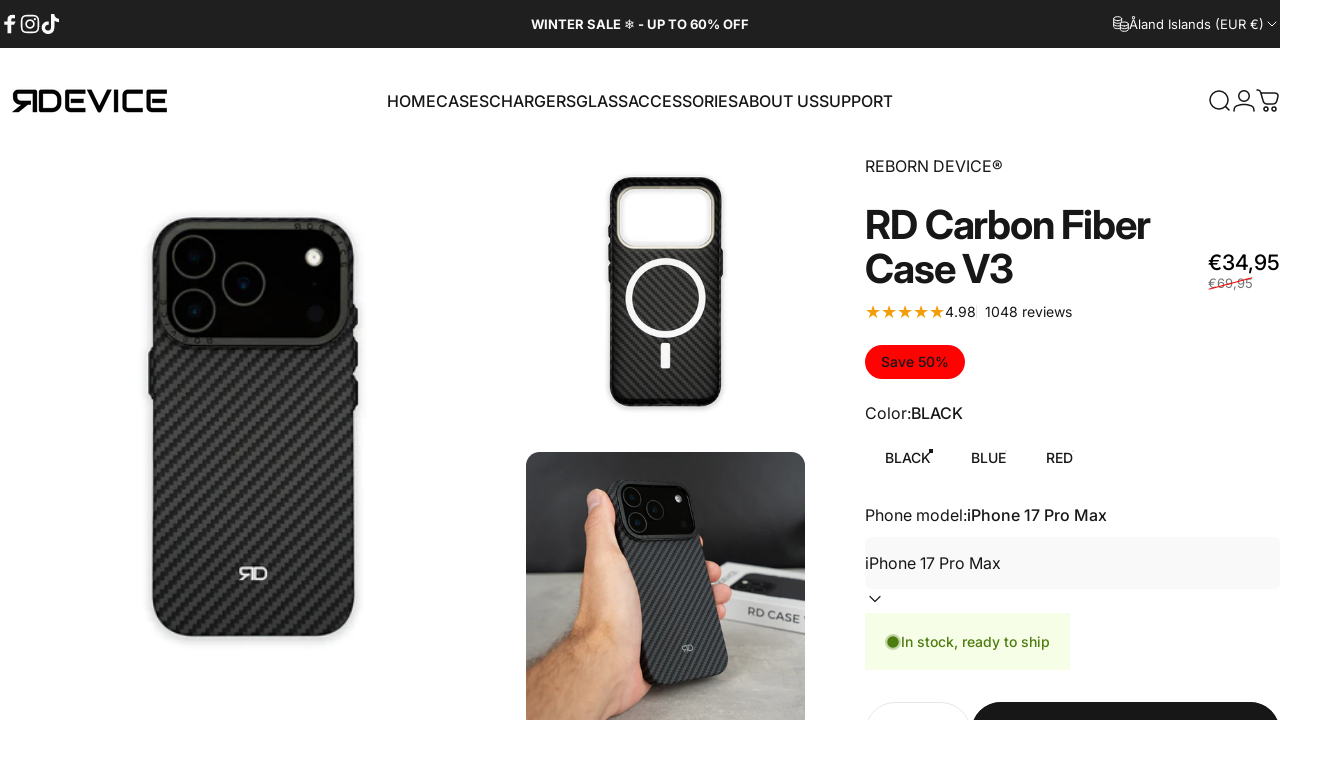

--- FILE ---
content_type: text/html; charset=utf-8
request_url: https://www.reborndevice.eu/products/carbon-fiber-case-v3
body_size: 74493
content:
<!doctype html>
<html class="no-js" lang="en" dir="ltr">
  <head>
    <meta charset="utf-8">
    <meta http-equiv="X-UA-Compatible" content="IE=edge,chrome=1">
    <meta name="viewport" content="width=device-width,initial-scale=1">
    <meta name="theme-color" content="#171717">
    <link rel="canonical" href="https://www.reborndevice.eu/products/carbon-fiber-case-v3">
    <link rel="preconnect" href="https://cdn.shopify.com" crossorigin>
    <link rel="preconnect" href="https://fonts.shopifycdn.com" crossorigin>
    <link rel="dns-prefetch" href="https://ajax.googleapis.com">
    <link rel="dns-prefetch" href="https://maps.googleapis.com">
    <link rel="dns-prefetch" href="https://maps.gstatic.com">
<link rel="shortcut icon" href="//www.reborndevice.eu/cdn/shop/files/Favicon_1bacaa81-3dcd-46dc-8156-667f41980809.png?crop=center&height=32&v=1713441416&width=32" type="image/png" /><title>RD Carbon Fiber Case V3 &ndash; REBORN DEVICE®</title><meta name="description" content="  The RD Carbon Fiber case V3 with built-in MagSafe magnets. The perfect blend of style and protection for your iPhone. The case is only 1 mm thick and is made of premium synthetic fiber for optimal protection without making the phone thicker. The built-in MagSafe magnets ensure full compatibility with MagSafe accessor">
<meta property="og:site_name" content="REBORN DEVICE®">
<meta property="og:url" content="https://www.reborndevice.eu/products/carbon-fiber-case-v3">
<meta property="og:title" content="RD Carbon Fiber Case V3">
<meta property="og:type" content="product">
<meta property="og:description" content="  The RD Carbon Fiber case V3 with built-in MagSafe magnets. The perfect blend of style and protection for your iPhone. The case is only 1 mm thick and is made of premium synthetic fiber for optimal protection without making the phone thicker. The built-in MagSafe magnets ensure full compatibility with MagSafe accessor"><meta property="og:price:amount" content="34,95">
  <meta property="og:price:currency" content="EUR"><meta property="og:image" content="http://www.reborndevice.eu/cdn/shop/files/Bild1_91248d53-bd80-4f10-98dd-76cfce8254b7.jpg?v=1761649919">
  <meta property="og:image:secure_url" content="https://www.reborndevice.eu/cdn/shop/files/Bild1_91248d53-bd80-4f10-98dd-76cfce8254b7.jpg?v=1761649919">
  <meta property="og:image:width" content="1500">
  <meta property="og:image:height" content="1500"><meta name="twitter:site" content="@">
<meta name="twitter:card" content="summary_large_image">
<meta name="twitter:title" content="RD Carbon Fiber Case V3">
<meta name="twitter:description" content="  The RD Carbon Fiber case V3 with built-in MagSafe magnets. The perfect blend of style and protection for your iPhone. The case is only 1 mm thick and is made of premium synthetic fiber for optimal protection without making the phone thicker. The built-in MagSafe magnets ensure full compatibility with MagSafe accessor">
<style>@font-face {
  font-family: Inter;
  font-weight: 400;
  font-style: normal;
  font-display: swap;
  src: url("//www.reborndevice.eu/cdn/fonts/inter/inter_n4.b2a3f24c19b4de56e8871f609e73ca7f6d2e2bb9.woff2") format("woff2"),
       url("//www.reborndevice.eu/cdn/fonts/inter/inter_n4.af8052d517e0c9ffac7b814872cecc27ae1fa132.woff") format("woff");
}
@font-face {
  font-family: Inter;
  font-weight: 500;
  font-style: normal;
  font-display: swap;
  src: url("//www.reborndevice.eu/cdn/fonts/inter/inter_n5.d7101d5e168594dd06f56f290dd759fba5431d97.woff2") format("woff2"),
       url("//www.reborndevice.eu/cdn/fonts/inter/inter_n5.5332a76bbd27da00474c136abb1ca3cbbf259068.woff") format("woff");
}
@font-face {
  font-family: Inter;
  font-weight: 700;
  font-style: normal;
  font-display: swap;
  src: url("//www.reborndevice.eu/cdn/fonts/inter/inter_n7.02711e6b374660cfc7915d1afc1c204e633421e4.woff2") format("woff2"),
       url("//www.reborndevice.eu/cdn/fonts/inter/inter_n7.6dab87426f6b8813070abd79972ceaf2f8d3b012.woff") format("woff");
}
@font-face {
  font-family: Inter;
  font-weight: 400;
  font-style: italic;
  font-display: swap;
  src: url("//www.reborndevice.eu/cdn/fonts/inter/inter_i4.feae1981dda792ab80d117249d9c7e0f1017e5b3.woff2") format("woff2"),
       url("//www.reborndevice.eu/cdn/fonts/inter/inter_i4.62773b7113d5e5f02c71486623cf828884c85c6e.woff") format("woff");
}
@font-face {
  font-family: Inter;
  font-weight: 700;
  font-style: italic;
  font-display: swap;
  src: url("//www.reborndevice.eu/cdn/fonts/inter/inter_i7.b377bcd4cc0f160622a22d638ae7e2cd9b86ea4c.woff2") format("woff2"),
       url("//www.reborndevice.eu/cdn/fonts/inter/inter_i7.7c69a6a34e3bb44fcf6f975857e13b9a9b25beb4.woff") format("woff");
}
:root {
    /*! General */
    --color-base-text: 23 23 23;
    --color-base-highlight: 255 221 191;
    --color-base-background: 255 255 255;
    --color-base-button: 23 23 23;
    --color-base-button-gradient: #171717;
    --color-base-button-text: 255 255 255;
    --color-keyboard-focus: 11 97 205;
    --color-shadow: 168 232 226;
    --color-price: 23 23 23;
    --color-sale-price: 0 0 0;
    --color-sale-tag: 255 3 3;
    --color-sale-tag-text: 23 23 23;
    --color-rating: 245 158 11;
    --color-placeholder: 255 255 255;
    --color-success-text: 77 124 15;
    --color-success-background: 247 254 231;
    --color-error-text: 190 18 60;
    --color-error-background: 255 241 242;
    --color-info-text: 180 83 9;
    --color-info-background: 255 251 235;
    
    /*! Menu and drawers */
    --color-drawer-text: 23 23 23;
    --color-drawer-background: 255 255 255;
    --color-drawer-button-background: 23 23 23;
    --color-drawer-button-gradient: #171717;
    --color-drawer-button-text: 255 255 255;
    --color-drawer-overlay: 23 23 23;

    /*! Product card */
    --card-radius: var(--rounded-card);
    --card-border-width: 0.0rem;
    --card-border-opacity: 0.0;
    --card-shadow-opacity: 0.1;
    --card-shadow-horizontal-offset: 0.0rem;
    --card-shadow-vertical-offset: 0.0rem;

    /*! Buttons */
    --buttons-radius: var(--rounded-button);
    --buttons-border-width: 2px;
    --buttons-border-opacity: 1.0;
    --buttons-shadow-opacity: 0.0;
    --buttons-shadow-horizontal-offset: 0px;
    --buttons-shadow-vertical-offset: 0px;

    /*! Inputs */
    --inputs-radius: var(--rounded-input);
    --inputs-border-width: 0px;
    --inputs-border-opacity: 0.65;

    /*! Spacing */
    --sp-0d5: 0.125rem;
    --sp-1: 0.25rem;
    --sp-1d5: 0.375rem;
    --sp-2: 0.5rem;
    --sp-2d5: 0.625rem;
    --sp-3: 0.75rem;
    --sp-3d5: 0.875rem;
    --sp-4: 1rem;
    --sp-4d5: 1.125rem;
    --sp-5: 1.25rem;
    --sp-5d5: 1.375rem;
    --sp-6: 1.5rem;
    --sp-6d5: 1.625rem;
    --sp-7: 1.75rem;
    --sp-7d5: 1.875rem;
    --sp-8: 2rem;
    --sp-8d5: 2.125rem;
    --sp-9: 2.25rem;
    --sp-9d5: 2.375rem;
    --sp-10: 2.5rem;
    --sp-10d5: 2.625rem;
    --sp-11: 2.75rem;
    --sp-12: 3rem;
    --sp-13: 3.25rem;
    --sp-14: 3.5rem;
    --sp-15: 3.875rem;
    --sp-16: 4rem;
    --sp-18: 4.5rem;
    --sp-20: 5rem;
    --sp-23: 5.625rem;
    --sp-24: 6rem;
    --sp-28: 7rem;
    --sp-32: 8rem;
    --sp-36: 9rem;
    --sp-40: 10rem;
    --sp-44: 11rem;
    --sp-48: 12rem;
    --sp-52: 13rem;
    --sp-56: 14rem;
    --sp-60: 15rem;
    --sp-64: 16rem;
    --sp-68: 17rem;
    --sp-72: 18rem;
    --sp-80: 20rem;
    --sp-96: 24rem;
    --sp-100: 32rem;

    /*! Font family */
    --font-heading-family: Inter, sans-serif;
    --font-heading-style: normal;
    --font-heading-weight: 700;
    --font-heading-line-height: 1;
    --font-heading-letter-spacing: -0.03em;
    

    --font-body-family: Inter, sans-serif;
    --font-body-style: normal;
    --font-body-weight: 400;
    --font-body-line-height: 1.2;
    --font-body-letter-spacing: 0.0em;

    --font-navigation-family: var(--font-body-family);
    --font-navigation-size: clamp(0.875rem, 0.748rem + 0.3174vw, 1.125rem);
    --font-navigation-weight: 500;
    

    --font-button-family: var(--font-body-family);
    --font-button-size: clamp(0.875rem, 0.8115rem + 0.1587vw, 1.0rem);
    --font-button-weight: 500;
    

    --font-product-family: var(--font-body-family);
    --font-product-size: clamp(1.0rem, 0.873rem + 0.3175vw, 1.25rem);
    --font-product-weight: 500;
    

    /*! Font size */
    --text-3xs: 0.625rem;
    --text-2xs: 0.6875rem;
    --text-xs: 0.75rem;
    --text-2sm: 0.8125rem;
    --text-sm: 0.875rem;
    --text-base: 1.0rem;
    --text-lg: 1.125rem;
    --text-xl: 1.25rem;
    --text-2xl: 1.5rem;
    --text-3xl: 1.875rem;
    --text-4xl: 2.25rem;
    --text-5xl: 3.0rem;
    --text-6xl: 3.75rem;
    --text-7xl: 4.5rem;
    --text-8xl: 6.0rem;

    /*! Layout */
    --page-width: 2000px;
    --gap-padding: clamp(var(--sp-5), 2.526vw, var(--sp-12));
    --grid-gap: clamp(40px, 20vw, 60px);
    --page-padding: var(--sp-5);
    --page-container: min(calc(100vw - var(--scrollbar-width, 0px) - var(--page-padding) * 2), var(--page-width));
    --rounded-button: 3.75rem;
    --rounded-input: 0.375rem;
    --rounded-card: clamp(var(--sp-2d5), 1.053vw, var(--sp-5));
    --rounded-block: clamp(var(--sp-2d5), 1.053vw, var(--sp-5));

    /*! Other */
    --icon-weight: 1.5px;
  }

  @media screen and (min-width: 1024px) {
    :root {
      --page-padding: var(--sp-9);
    }
  }

  @media screen and (min-width: 1280px) {
    :root {
      --gap-padding: var(--sp-12);
      --page-padding: var(--sp-12);
      --page-container: min(calc(100vw - var(--scrollbar-width, 0px) - var(--page-padding) * 2), max(var(--page-width), 1280px));
    }
  }

  @media screen and (min-width: 1536px) {
    :root {
      --page-padding: max(var(--sp-12), 50vw - var(--scrollbar-width, 0px)/2 - var(--page-width)/2);
    }
  }
</style>
  <link rel="preload" as="font" href="//www.reborndevice.eu/cdn/fonts/inter/inter_n4.b2a3f24c19b4de56e8871f609e73ca7f6d2e2bb9.woff2" type="font/woff2" crossorigin>

  <link rel="preload" as="font" href="//www.reborndevice.eu/cdn/fonts/inter/inter_n7.02711e6b374660cfc7915d1afc1c204e633421e4.woff2" type="font/woff2" crossorigin>
<link href="//www.reborndevice.eu/cdn/shop/t/119/assets/theme.css?v=54130150842442101401766494064" rel="stylesheet" type="text/css" media="all" /><link rel="stylesheet" href="//www.reborndevice.eu/cdn/shop/t/119/assets/apps.css?v=162097722211979372921766494042" media="print" fetchpriority="low" onload="this.media='all'">

    <script>window.performance && window.performance.mark && window.performance.mark('shopify.content_for_header.start');</script><meta name="google-site-verification" content="lJY9uaPN4-X5IGL_e8QWG5_BczKfQeUTRK93MdATJDI">
<meta name="google-site-verification" content="nrbeTYFmHDVU4fTOi0YB8HBzkHgNwXt7Dg6xOTaaQjU">
<meta name="google-site-verification" content="J4-Xf3nTOPOZZAL7r2UBB3weEaLjTMdBX5Q-3HY1G8k">
<meta id="shopify-digital-wallet" name="shopify-digital-wallet" content="/56881217729/digital_wallets/dialog">
<meta name="shopify-checkout-api-token" content="088e5f5e634ecf655caad4d1878d6d30">
<meta id="in-context-paypal-metadata" data-shop-id="56881217729" data-venmo-supported="false" data-environment="production" data-locale="en_US" data-paypal-v4="true" data-currency="EUR">
<link rel="alternate" hreflang="x-default" href="https://www.reborndevice.com/products/carbon-fiber-case-v3">
<link rel="alternate" hreflang="en" href="https://www.reborndevice.com/products/carbon-fiber-case-v3">
<link rel="alternate" hreflang="sv-SE" href="https://www.reborndevice.se/products/carbon-fiber-case-v3">
<link rel="alternate" hreflang="en-DK" href="https://www.reborndevice.dk/products/carbon-fiber-case-v3">
<link rel="alternate" hreflang="en-AX" href="https://www.reborndevice.eu/products/carbon-fiber-case-v3">
<link rel="alternate" hreflang="es-AX" href="https://www.reborndevice.eu/es/products/carbon-fiber-case-v3">
<link rel="alternate" hreflang="en-BE" href="https://www.reborndevice.eu/products/carbon-fiber-case-v3">
<link rel="alternate" hreflang="es-BE" href="https://www.reborndevice.eu/es/products/carbon-fiber-case-v3">
<link rel="alternate" hreflang="en-CY" href="https://www.reborndevice.eu/products/carbon-fiber-case-v3">
<link rel="alternate" hreflang="es-CY" href="https://www.reborndevice.eu/es/products/carbon-fiber-case-v3">
<link rel="alternate" hreflang="en-EE" href="https://www.reborndevice.eu/products/carbon-fiber-case-v3">
<link rel="alternate" hreflang="es-EE" href="https://www.reborndevice.eu/es/products/carbon-fiber-case-v3">
<link rel="alternate" hreflang="en-FI" href="https://www.reborndevice.eu/products/carbon-fiber-case-v3">
<link rel="alternate" hreflang="es-FI" href="https://www.reborndevice.eu/es/products/carbon-fiber-case-v3">
<link rel="alternate" hreflang="en-GF" href="https://www.reborndevice.eu/products/carbon-fiber-case-v3">
<link rel="alternate" hreflang="es-GF" href="https://www.reborndevice.eu/es/products/carbon-fiber-case-v3">
<link rel="alternate" hreflang="en-GR" href="https://www.reborndevice.eu/products/carbon-fiber-case-v3">
<link rel="alternate" hreflang="es-GR" href="https://www.reborndevice.eu/es/products/carbon-fiber-case-v3">
<link rel="alternate" hreflang="en-GP" href="https://www.reborndevice.eu/products/carbon-fiber-case-v3">
<link rel="alternate" hreflang="es-GP" href="https://www.reborndevice.eu/es/products/carbon-fiber-case-v3">
<link rel="alternate" hreflang="en-IE" href="https://www.reborndevice.eu/products/carbon-fiber-case-v3">
<link rel="alternate" hreflang="es-IE" href="https://www.reborndevice.eu/es/products/carbon-fiber-case-v3">
<link rel="alternate" hreflang="en-XK" href="https://www.reborndevice.eu/products/carbon-fiber-case-v3">
<link rel="alternate" hreflang="es-XK" href="https://www.reborndevice.eu/es/products/carbon-fiber-case-v3">
<link rel="alternate" hreflang="en-LV" href="https://www.reborndevice.eu/products/carbon-fiber-case-v3">
<link rel="alternate" hreflang="es-LV" href="https://www.reborndevice.eu/es/products/carbon-fiber-case-v3">
<link rel="alternate" hreflang="en-LT" href="https://www.reborndevice.eu/products/carbon-fiber-case-v3">
<link rel="alternate" hreflang="es-LT" href="https://www.reborndevice.eu/es/products/carbon-fiber-case-v3">
<link rel="alternate" hreflang="en-LU" href="https://www.reborndevice.eu/products/carbon-fiber-case-v3">
<link rel="alternate" hreflang="es-LU" href="https://www.reborndevice.eu/es/products/carbon-fiber-case-v3">
<link rel="alternate" hreflang="en-MT" href="https://www.reborndevice.eu/products/carbon-fiber-case-v3">
<link rel="alternate" hreflang="es-MT" href="https://www.reborndevice.eu/es/products/carbon-fiber-case-v3">
<link rel="alternate" hreflang="en-MQ" href="https://www.reborndevice.eu/products/carbon-fiber-case-v3">
<link rel="alternate" hreflang="es-MQ" href="https://www.reborndevice.eu/es/products/carbon-fiber-case-v3">
<link rel="alternate" hreflang="en-YT" href="https://www.reborndevice.eu/products/carbon-fiber-case-v3">
<link rel="alternate" hreflang="es-YT" href="https://www.reborndevice.eu/es/products/carbon-fiber-case-v3">
<link rel="alternate" hreflang="en-MC" href="https://www.reborndevice.eu/products/carbon-fiber-case-v3">
<link rel="alternate" hreflang="es-MC" href="https://www.reborndevice.eu/es/products/carbon-fiber-case-v3">
<link rel="alternate" hreflang="en-ME" href="https://www.reborndevice.eu/products/carbon-fiber-case-v3">
<link rel="alternate" hreflang="es-ME" href="https://www.reborndevice.eu/es/products/carbon-fiber-case-v3">
<link rel="alternate" hreflang="nl-NL" href="https://www.reborndevice.nl/products/carbon-fiber-case-v3">
<link rel="alternate" hreflang="en-PT" href="https://www.reborndevice.eu/products/carbon-fiber-case-v3">
<link rel="alternate" hreflang="es-PT" href="https://www.reborndevice.eu/es/products/carbon-fiber-case-v3">
<link rel="alternate" hreflang="en-RE" href="https://www.reborndevice.eu/products/carbon-fiber-case-v3">
<link rel="alternate" hreflang="es-RE" href="https://www.reborndevice.eu/es/products/carbon-fiber-case-v3">
<link rel="alternate" hreflang="en-SM" href="https://www.reborndevice.eu/products/carbon-fiber-case-v3">
<link rel="alternate" hreflang="es-SM" href="https://www.reborndevice.eu/es/products/carbon-fiber-case-v3">
<link rel="alternate" hreflang="en-SK" href="https://www.reborndevice.eu/products/carbon-fiber-case-v3">
<link rel="alternate" hreflang="es-SK" href="https://www.reborndevice.eu/es/products/carbon-fiber-case-v3">
<link rel="alternate" hreflang="en-SI" href="https://www.reborndevice.eu/products/carbon-fiber-case-v3">
<link rel="alternate" hreflang="es-SI" href="https://www.reborndevice.eu/es/products/carbon-fiber-case-v3">
<link rel="alternate" hreflang="es-ES" href="https://www.reborndevice.com/es-es/products/carbon-fiber-case-v3">
<link rel="alternate" hreflang="en-CH" href="https://www.reborndevice.eu/products/carbon-fiber-case-v3">
<link rel="alternate" hreflang="es-CH" href="https://www.reborndevice.eu/es/products/carbon-fiber-case-v3">
<link rel="alternate" hreflang="en-CZ" href="https://www.reborndevice.eu/products/carbon-fiber-case-v3">
<link rel="alternate" hreflang="es-CZ" href="https://www.reborndevice.eu/es/products/carbon-fiber-case-v3">
<link rel="alternate" hreflang="en-HR" href="https://www.reborndevice.eu/products/carbon-fiber-case-v3">
<link rel="alternate" hreflang="es-HR" href="https://www.reborndevice.eu/es/products/carbon-fiber-case-v3">
<link rel="alternate" hreflang="en-PL" href="https://www.reborndevice.eu/products/carbon-fiber-case-v3">
<link rel="alternate" hreflang="es-PL" href="https://www.reborndevice.eu/es/products/carbon-fiber-case-v3">
<link rel="alternate" hreflang="en-RO" href="https://www.reborndevice.eu/products/carbon-fiber-case-v3">
<link rel="alternate" hreflang="es-RO" href="https://www.reborndevice.eu/es/products/carbon-fiber-case-v3">
<link rel="alternate" hreflang="fr-FR" href="https://www.reborndevice.fr/products/carbon-fiber-case-v3">
<link rel="alternate" hreflang="de-DE" href="https://www.reborndevice.de/products/carbon-fiber-case-v3">
<link rel="alternate" hreflang="en-GB" href="https://www.reborndevice.co/products/carbon-fiber-case-v3">
<link rel="alternate" hreflang="de-AT" href="https://www.reborndevice.de/products/carbon-fiber-case-v3">
<link rel="alternate" hreflang="en-NO" href="https://www.reborndevice.eu/products/carbon-fiber-case-v3">
<link rel="alternate" hreflang="es-NO" href="https://www.reborndevice.eu/es/products/carbon-fiber-case-v3">
<link rel="alternate" hreflang="it-IT" href="https://www.reborndevice.it/products/carbon-fiber-case-v3">
<link rel="alternate" type="application/json+oembed" href="https://www.reborndevice.eu/products/carbon-fiber-case-v3.oembed">
<script async="async" src="/checkouts/internal/preloads.js?locale=en-AX"></script>
<link rel="preconnect" href="https://shop.app" crossorigin="anonymous">
<script async="async" src="https://shop.app/checkouts/internal/preloads.js?locale=en-AX&shop_id=56881217729" crossorigin="anonymous"></script>
<script id="apple-pay-shop-capabilities" type="application/json">{"shopId":56881217729,"countryCode":"SE","currencyCode":"EUR","merchantCapabilities":["supports3DS"],"merchantId":"gid:\/\/shopify\/Shop\/56881217729","merchantName":"REBORN DEVICE®","requiredBillingContactFields":["postalAddress","email","phone"],"requiredShippingContactFields":["postalAddress","email","phone"],"shippingType":"shipping","supportedNetworks":["visa","maestro","masterCard","amex"],"total":{"type":"pending","label":"REBORN DEVICE®","amount":"1.00"},"shopifyPaymentsEnabled":true,"supportsSubscriptions":true}</script>
<script id="shopify-features" type="application/json">{"accessToken":"088e5f5e634ecf655caad4d1878d6d30","betas":["rich-media-storefront-analytics"],"domain":"www.reborndevice.eu","predictiveSearch":true,"shopId":56881217729,"locale":"en"}</script>
<script>var Shopify = Shopify || {};
Shopify.shop = "reborn-device.myshopify.com";
Shopify.locale = "en";
Shopify.currency = {"active":"EUR","rate":"0.1"};
Shopify.country = "AX";
Shopify.theme = {"name":"MAIN 2026","id":194297069917,"schema_name":"Concept","schema_version":"5.2.0","theme_store_id":2412,"role":"main"};
Shopify.theme.handle = "null";
Shopify.theme.style = {"id":null,"handle":null};
Shopify.cdnHost = "www.reborndevice.eu/cdn";
Shopify.routes = Shopify.routes || {};
Shopify.routes.root = "/";</script>
<script type="module">!function(o){(o.Shopify=o.Shopify||{}).modules=!0}(window);</script>
<script>!function(o){function n(){var o=[];function n(){o.push(Array.prototype.slice.apply(arguments))}return n.q=o,n}var t=o.Shopify=o.Shopify||{};t.loadFeatures=n(),t.autoloadFeatures=n()}(window);</script>
<script>
  window.ShopifyPay = window.ShopifyPay || {};
  window.ShopifyPay.apiHost = "shop.app\/pay";
  window.ShopifyPay.redirectState = null;
</script>
<script id="shop-js-analytics" type="application/json">{"pageType":"product"}</script>
<script defer="defer" async type="module" src="//www.reborndevice.eu/cdn/shopifycloud/shop-js/modules/v2/client.init-shop-cart-sync_BT-GjEfc.en.esm.js"></script>
<script defer="defer" async type="module" src="//www.reborndevice.eu/cdn/shopifycloud/shop-js/modules/v2/chunk.common_D58fp_Oc.esm.js"></script>
<script defer="defer" async type="module" src="//www.reborndevice.eu/cdn/shopifycloud/shop-js/modules/v2/chunk.modal_xMitdFEc.esm.js"></script>
<script type="module">
  await import("//www.reborndevice.eu/cdn/shopifycloud/shop-js/modules/v2/client.init-shop-cart-sync_BT-GjEfc.en.esm.js");
await import("//www.reborndevice.eu/cdn/shopifycloud/shop-js/modules/v2/chunk.common_D58fp_Oc.esm.js");
await import("//www.reborndevice.eu/cdn/shopifycloud/shop-js/modules/v2/chunk.modal_xMitdFEc.esm.js");

  window.Shopify.SignInWithShop?.initShopCartSync?.({"fedCMEnabled":true,"windoidEnabled":true});

</script>
<script>
  window.Shopify = window.Shopify || {};
  if (!window.Shopify.featureAssets) window.Shopify.featureAssets = {};
  window.Shopify.featureAssets['shop-js'] = {"shop-cart-sync":["modules/v2/client.shop-cart-sync_DZOKe7Ll.en.esm.js","modules/v2/chunk.common_D58fp_Oc.esm.js","modules/v2/chunk.modal_xMitdFEc.esm.js"],"init-fed-cm":["modules/v2/client.init-fed-cm_B6oLuCjv.en.esm.js","modules/v2/chunk.common_D58fp_Oc.esm.js","modules/v2/chunk.modal_xMitdFEc.esm.js"],"shop-cash-offers":["modules/v2/client.shop-cash-offers_D2sdYoxE.en.esm.js","modules/v2/chunk.common_D58fp_Oc.esm.js","modules/v2/chunk.modal_xMitdFEc.esm.js"],"shop-login-button":["modules/v2/client.shop-login-button_QeVjl5Y3.en.esm.js","modules/v2/chunk.common_D58fp_Oc.esm.js","modules/v2/chunk.modal_xMitdFEc.esm.js"],"pay-button":["modules/v2/client.pay-button_DXTOsIq6.en.esm.js","modules/v2/chunk.common_D58fp_Oc.esm.js","modules/v2/chunk.modal_xMitdFEc.esm.js"],"shop-button":["modules/v2/client.shop-button_DQZHx9pm.en.esm.js","modules/v2/chunk.common_D58fp_Oc.esm.js","modules/v2/chunk.modal_xMitdFEc.esm.js"],"avatar":["modules/v2/client.avatar_BTnouDA3.en.esm.js"],"init-windoid":["modules/v2/client.init-windoid_CR1B-cfM.en.esm.js","modules/v2/chunk.common_D58fp_Oc.esm.js","modules/v2/chunk.modal_xMitdFEc.esm.js"],"init-shop-for-new-customer-accounts":["modules/v2/client.init-shop-for-new-customer-accounts_C_vY_xzh.en.esm.js","modules/v2/client.shop-login-button_QeVjl5Y3.en.esm.js","modules/v2/chunk.common_D58fp_Oc.esm.js","modules/v2/chunk.modal_xMitdFEc.esm.js"],"init-shop-email-lookup-coordinator":["modules/v2/client.init-shop-email-lookup-coordinator_BI7n9ZSv.en.esm.js","modules/v2/chunk.common_D58fp_Oc.esm.js","modules/v2/chunk.modal_xMitdFEc.esm.js"],"init-shop-cart-sync":["modules/v2/client.init-shop-cart-sync_BT-GjEfc.en.esm.js","modules/v2/chunk.common_D58fp_Oc.esm.js","modules/v2/chunk.modal_xMitdFEc.esm.js"],"shop-toast-manager":["modules/v2/client.shop-toast-manager_DiYdP3xc.en.esm.js","modules/v2/chunk.common_D58fp_Oc.esm.js","modules/v2/chunk.modal_xMitdFEc.esm.js"],"init-customer-accounts":["modules/v2/client.init-customer-accounts_D9ZNqS-Q.en.esm.js","modules/v2/client.shop-login-button_QeVjl5Y3.en.esm.js","modules/v2/chunk.common_D58fp_Oc.esm.js","modules/v2/chunk.modal_xMitdFEc.esm.js"],"init-customer-accounts-sign-up":["modules/v2/client.init-customer-accounts-sign-up_iGw4briv.en.esm.js","modules/v2/client.shop-login-button_QeVjl5Y3.en.esm.js","modules/v2/chunk.common_D58fp_Oc.esm.js","modules/v2/chunk.modal_xMitdFEc.esm.js"],"shop-follow-button":["modules/v2/client.shop-follow-button_CqMgW2wH.en.esm.js","modules/v2/chunk.common_D58fp_Oc.esm.js","modules/v2/chunk.modal_xMitdFEc.esm.js"],"checkout-modal":["modules/v2/client.checkout-modal_xHeaAweL.en.esm.js","modules/v2/chunk.common_D58fp_Oc.esm.js","modules/v2/chunk.modal_xMitdFEc.esm.js"],"shop-login":["modules/v2/client.shop-login_D91U-Q7h.en.esm.js","modules/v2/chunk.common_D58fp_Oc.esm.js","modules/v2/chunk.modal_xMitdFEc.esm.js"],"lead-capture":["modules/v2/client.lead-capture_BJmE1dJe.en.esm.js","modules/v2/chunk.common_D58fp_Oc.esm.js","modules/v2/chunk.modal_xMitdFEc.esm.js"],"payment-terms":["modules/v2/client.payment-terms_Ci9AEqFq.en.esm.js","modules/v2/chunk.common_D58fp_Oc.esm.js","modules/v2/chunk.modal_xMitdFEc.esm.js"]};
</script>
<script>(function() {
  var isLoaded = false;
  function asyncLoad() {
    if (isLoaded) return;
    isLoaded = true;
    var urls = ["https:\/\/intg.snapchat.com\/shopify\/shopify-scevent-init.js?id=fe6c9cb8-82ce-4a5b-8981-492a537a3a90\u0026shop=reborn-device.myshopify.com","\/\/cdn.shopify.com\/proxy\/b75e458c9da818ba2ea0dd6fed61030a16fa617d5d8b55d8a5433b7d16b7481d\/shopify-script-tags.s3.eu-west-1.amazonaws.com\/smartseo\/instantpage.js?shop=reborn-device.myshopify.com\u0026sp-cache-control=cHVibGljLCBtYXgtYWdlPTkwMA","https:\/\/timer.good-apps.co\/storage\/js\/good_apps_timer-reborn-device.myshopify.com.js?ver=151\u0026shop=reborn-device.myshopify.com"];
    for (var i = 0; i < urls.length; i++) {
      var s = document.createElement('script');
      s.type = 'text/javascript';
      s.async = true;
      s.src = urls[i];
      var x = document.getElementsByTagName('script')[0];
      x.parentNode.insertBefore(s, x);
    }
  };
  if(window.attachEvent) {
    window.attachEvent('onload', asyncLoad);
  } else {
    window.addEventListener('load', asyncLoad, false);
  }
})();</script>
<script id="__st">var __st={"a":56881217729,"offset":3600,"reqid":"cf312dfb-a7ae-42c3-915e-5f8159701676-1769045947","pageurl":"www.reborndevice.eu\/products\/carbon-fiber-case-v3","u":"25a4d3defad2","p":"product","rtyp":"product","rid":8349904601437};</script>
<script>window.ShopifyPaypalV4VisibilityTracking = true;</script>
<script id="captcha-bootstrap">!function(){'use strict';const t='contact',e='account',n='new_comment',o=[[t,t],['blogs',n],['comments',n],[t,'customer']],c=[[e,'customer_login'],[e,'guest_login'],[e,'recover_customer_password'],[e,'create_customer']],r=t=>t.map((([t,e])=>`form[action*='/${t}']:not([data-nocaptcha='true']) input[name='form_type'][value='${e}']`)).join(','),a=t=>()=>t?[...document.querySelectorAll(t)].map((t=>t.form)):[];function s(){const t=[...o],e=r(t);return a(e)}const i='password',u='form_key',d=['recaptcha-v3-token','g-recaptcha-response','h-captcha-response',i],f=()=>{try{return window.sessionStorage}catch{return}},m='__shopify_v',_=t=>t.elements[u];function p(t,e,n=!1){try{const o=window.sessionStorage,c=JSON.parse(o.getItem(e)),{data:r}=function(t){const{data:e,action:n}=t;return t[m]||n?{data:e,action:n}:{data:t,action:n}}(c);for(const[e,n]of Object.entries(r))t.elements[e]&&(t.elements[e].value=n);n&&o.removeItem(e)}catch(o){console.error('form repopulation failed',{error:o})}}const l='form_type',E='cptcha';function T(t){t.dataset[E]=!0}const w=window,h=w.document,L='Shopify',v='ce_forms',y='captcha';let A=!1;((t,e)=>{const n=(g='f06e6c50-85a8-45c8-87d0-21a2b65856fe',I='https://cdn.shopify.com/shopifycloud/storefront-forms-hcaptcha/ce_storefront_forms_captcha_hcaptcha.v1.5.2.iife.js',D={infoText:'Protected by hCaptcha',privacyText:'Privacy',termsText:'Terms'},(t,e,n)=>{const o=w[L][v],c=o.bindForm;if(c)return c(t,g,e,D).then(n);var r;o.q.push([[t,g,e,D],n]),r=I,A||(h.body.append(Object.assign(h.createElement('script'),{id:'captcha-provider',async:!0,src:r})),A=!0)});var g,I,D;w[L]=w[L]||{},w[L][v]=w[L][v]||{},w[L][v].q=[],w[L][y]=w[L][y]||{},w[L][y].protect=function(t,e){n(t,void 0,e),T(t)},Object.freeze(w[L][y]),function(t,e,n,w,h,L){const[v,y,A,g]=function(t,e,n){const i=e?o:[],u=t?c:[],d=[...i,...u],f=r(d),m=r(i),_=r(d.filter((([t,e])=>n.includes(e))));return[a(f),a(m),a(_),s()]}(w,h,L),I=t=>{const e=t.target;return e instanceof HTMLFormElement?e:e&&e.form},D=t=>v().includes(t);t.addEventListener('submit',(t=>{const e=I(t);if(!e)return;const n=D(e)&&!e.dataset.hcaptchaBound&&!e.dataset.recaptchaBound,o=_(e),c=g().includes(e)&&(!o||!o.value);(n||c)&&t.preventDefault(),c&&!n&&(function(t){try{if(!f())return;!function(t){const e=f();if(!e)return;const n=_(t);if(!n)return;const o=n.value;o&&e.removeItem(o)}(t);const e=Array.from(Array(32),(()=>Math.random().toString(36)[2])).join('');!function(t,e){_(t)||t.append(Object.assign(document.createElement('input'),{type:'hidden',name:u})),t.elements[u].value=e}(t,e),function(t,e){const n=f();if(!n)return;const o=[...t.querySelectorAll(`input[type='${i}']`)].map((({name:t})=>t)),c=[...d,...o],r={};for(const[a,s]of new FormData(t).entries())c.includes(a)||(r[a]=s);n.setItem(e,JSON.stringify({[m]:1,action:t.action,data:r}))}(t,e)}catch(e){console.error('failed to persist form',e)}}(e),e.submit())}));const S=(t,e)=>{t&&!t.dataset[E]&&(n(t,e.some((e=>e===t))),T(t))};for(const o of['focusin','change'])t.addEventListener(o,(t=>{const e=I(t);D(e)&&S(e,y())}));const B=e.get('form_key'),M=e.get(l),P=B&&M;t.addEventListener('DOMContentLoaded',(()=>{const t=y();if(P)for(const e of t)e.elements[l].value===M&&p(e,B);[...new Set([...A(),...v().filter((t=>'true'===t.dataset.shopifyCaptcha))])].forEach((e=>S(e,t)))}))}(h,new URLSearchParams(w.location.search),n,t,e,['guest_login'])})(!0,!0)}();</script>
<script integrity="sha256-4kQ18oKyAcykRKYeNunJcIwy7WH5gtpwJnB7kiuLZ1E=" data-source-attribution="shopify.loadfeatures" defer="defer" src="//www.reborndevice.eu/cdn/shopifycloud/storefront/assets/storefront/load_feature-a0a9edcb.js" crossorigin="anonymous"></script>
<script crossorigin="anonymous" defer="defer" src="//www.reborndevice.eu/cdn/shopifycloud/storefront/assets/shopify_pay/storefront-65b4c6d7.js?v=20250812"></script>
<script data-source-attribution="shopify.dynamic_checkout.dynamic.init">var Shopify=Shopify||{};Shopify.PaymentButton=Shopify.PaymentButton||{isStorefrontPortableWallets:!0,init:function(){window.Shopify.PaymentButton.init=function(){};var t=document.createElement("script");t.src="https://www.reborndevice.eu/cdn/shopifycloud/portable-wallets/latest/portable-wallets.en.js",t.type="module",document.head.appendChild(t)}};
</script>
<script data-source-attribution="shopify.dynamic_checkout.buyer_consent">
  function portableWalletsHideBuyerConsent(e){var t=document.getElementById("shopify-buyer-consent"),n=document.getElementById("shopify-subscription-policy-button");t&&n&&(t.classList.add("hidden"),t.setAttribute("aria-hidden","true"),n.removeEventListener("click",e))}function portableWalletsShowBuyerConsent(e){var t=document.getElementById("shopify-buyer-consent"),n=document.getElementById("shopify-subscription-policy-button");t&&n&&(t.classList.remove("hidden"),t.removeAttribute("aria-hidden"),n.addEventListener("click",e))}window.Shopify?.PaymentButton&&(window.Shopify.PaymentButton.hideBuyerConsent=portableWalletsHideBuyerConsent,window.Shopify.PaymentButton.showBuyerConsent=portableWalletsShowBuyerConsent);
</script>
<script data-source-attribution="shopify.dynamic_checkout.cart.bootstrap">document.addEventListener("DOMContentLoaded",(function(){function t(){return document.querySelector("shopify-accelerated-checkout-cart, shopify-accelerated-checkout")}if(t())Shopify.PaymentButton.init();else{new MutationObserver((function(e,n){t()&&(Shopify.PaymentButton.init(),n.disconnect())})).observe(document.body,{childList:!0,subtree:!0})}}));
</script>
<link id="shopify-accelerated-checkout-styles" rel="stylesheet" media="screen" href="https://www.reborndevice.eu/cdn/shopifycloud/portable-wallets/latest/accelerated-checkout-backwards-compat.css" crossorigin="anonymous">
<style id="shopify-accelerated-checkout-cart">
        #shopify-buyer-consent {
  margin-top: 1em;
  display: inline-block;
  width: 100%;
}

#shopify-buyer-consent.hidden {
  display: none;
}

#shopify-subscription-policy-button {
  background: none;
  border: none;
  padding: 0;
  text-decoration: underline;
  font-size: inherit;
  cursor: pointer;
}

#shopify-subscription-policy-button::before {
  box-shadow: none;
}

      </style>

<script>window.performance && window.performance.mark && window.performance.mark('shopify.content_for_header.end');</script>

    <script src="//www.reborndevice.eu/cdn/shop/t/119/assets/vendor.js?v=83836565987576270061766494066" defer="defer"></script>
    <script src="//www.reborndevice.eu/cdn/shop/t/119/assets/theme.js?v=18702416605013483381766494065" defer="defer"></script><script>
  document.documentElement.classList.replace('no-js', 'js');

  window.theme = window.theme || {};
  theme.routes = {
    shop_url: 'https://www.reborndevice.eu',
    root_url: '/',
    cart_url: '/cart',
    cart_add_url: '/cart/add',
    cart_change_url: '/cart/change',
    cart_update_url: '/cart/update',
    search_url: '/search',
    predictive_search_url: '/search/suggest'
  };

  theme.variantStrings = {
    preOrder: "Pre-order",
    addToCart: "Add to cart",
    soldOut: "Sold Out",
    unavailable: "Unavailable",
    addToBundle: "Add to bundle",
    backInStock: "Notify me when it’s available"
  };

  theme.shippingCalculatorStrings = {
    error: "One or more errors occurred while retrieving the shipping rates:",
    notFound: "Sorry, we do not ship to your address.",
    oneResult: "There is one shipping rate for your address:",
    multipleResults: "There are multiple shipping rates for your address:"
  };

  theme.discountStrings = {
    error: "Discount code cannot be applied to your cart",
    shippingError: "Shipping discounts are shown at checkout after adding an address"
  };

  theme.recipientFormStrings = {
    expanded: "Gift card recipient form expanded",
    collapsed: "Gift card recipient form collapsed"
  };

  theme.quickOrderListStrings = {
    itemsAdded: "[quantity] items added",
    itemAdded: "[quantity] item added",
    itemsRemoved: "[quantity] items removed",
    itemRemoved: "[quantity] item removed",
    viewCart: "View cart",
    each: "[money]\/ea",
    minError: "This item has a minimum of [min]",
    maxError: "This item has a maximum of [max]",
    stepError: "You can only add this item in increments of [step]"
  };

  theme.cartStrings = {
    error: "There was an error while updating your cart. Please try again.",
    quantityError: "You can only add [quantity] of this item to your cart.",
    giftNoteAttribute: "Gift note",
    giftWrapAttribute: "Gift wrapping",
    giftWrapBooleanTrue: "Yes",
    targetProductAttribute: "For"
  };

  theme.dateStrings = {
    d: "d",
    day: "Day",
    days: "Days",
    h: "h",
    hour: "Hour",
    hours: "Hours",
    m: "m",
    minute: "Min",
    minutes: "Mins",
    s: "s",
    second: "Sec",
    seconds: "Secs"
  };theme.strings = {
    recentlyViewedEmpty: "Your recently viewed is empty.",
    close: "Close",
    next: "Next",
    previous: "Previous",
    qrImageAlt: "QR code — scan to redeem gift card"
  };

  theme.settings = {
    moneyFormat: "€{{amount_with_comma_separator}}",
    moneyWithCurrencyFormat: "€{{amount_with_comma_separator}} EUR",
    currencyCodeEnabled: false,
    externalLinksNewTab: false,
    cartType: "drawer",
    isCartTemplate: false,
    pswpModule: "\/\/www.reborndevice.eu\/cdn\/shop\/t\/119\/assets\/photoswipe.min.js?v=41760041872977459911766494056",
    themeName: 'Concept',
    themeVersion: '5.2.0',
    agencyId: ''
  };// We save the product ID in local storage to be eventually used for recently viewed section
    try {
      const recentlyViewedProducts = new Set(JSON.parse(window.localStorage.getItem(`${theme.settings.themeName}:recently-viewed`) || '[]'));

      recentlyViewedProducts.delete(8349904601437); // Delete first to re-move the product
      recentlyViewedProducts.add(8349904601437);

      window.localStorage.setItem(`${theme.settings.themeName}:recently-viewed`, JSON.stringify(Array.from(recentlyViewedProducts.values()).reverse()));
    } catch (e) {
      // Safari in private mode does not allow setting item, we silently fail
    }</script>
<!-- BEGIN app block: shopify://apps/easy-variant-images/blocks/embed_via/bfecabd5-49af-4d37-8214-f0f4649f4cb3 --><!-- BEGIN app snippet: mvi --><script> 
var spice_mainObject = {};
var spice_allImages = [];
var spice_commonImages;
var spice_varImages = [];
var spice_variantImages;
var spice_tempObject = {};
var spice_allTags = [];
var spice_allVariants = [];
var spice_allImagesNoVideo = [];
var spice_evi_productJSON = {"id":8349904601437,"title":"RD Carbon Fiber Case V3","handle":"carbon-fiber-case-v3","description":"\u003cp\u003e \u003c\/p\u003e\n\u003cp\u003eThe RD Carbon Fiber case V3 with built-in MagSafe magnets. \u003cbr\u003e\u003cbr\u003eThe perfect blend of style and protection for your iPhone. The case is only 1 mm thick and is made of premium synthetic fiber for optimal protection without making the phone thicker.\u003c\/p\u003e\n\u003cp\u003eThe built-in MagSafe magnets ensure full compatibility with MagSafe accessories. \u003cbr\u003e\u003cbr\u003eThe case has raised bezels for added protection.\u003c\/p\u003e\n\u003cp\u003eThe built-in camera protector helps protect the lens from scratches, cracks and other types of damage when the phone is on a flat surface that can negatively affect the quality of photos and videos while helping to make your phone look better.\u003cbr\u003e\u003cbr\u003eIf you are looking for a case that is thin, stylish and retains the feel of a caseless phone, this is the case for you.\u003c\/p\u003e","published_at":"2023-04-04T10:21:28+02:00","created_at":"2023-03-20T13:36:54+01:00","vendor":"REBORN DEVICE®","type":"","tags":["RD Case V3"],"price":3495,"price_min":3495,"price_max":3495,"available":true,"price_varies":false,"compare_at_price":6995,"compare_at_price_min":6995,"compare_at_price_max":6995,"compare_at_price_varies":false,"variants":[{"id":58473019310429,"title":"iPhone 17 Pro Max","option1":"iPhone 17 Pro Max","option2":null,"option3":null,"sku":"17 Pro Max - BLACK","requires_shipping":true,"taxable":true,"featured_image":{"id":79831434101085,"product_id":8349904601437,"position":1,"created_at":"2025-10-28T12:08:32+01:00","updated_at":"2025-10-28T12:11:59+01:00","alt":null,"width":1500,"height":1500,"src":"\/\/www.reborndevice.eu\/cdn\/shop\/files\/Bild1_91248d53-bd80-4f10-98dd-76cfce8254b7.jpg?v=1761649919","variant_ids":[58473019310429,58473049096541]},"available":true,"name":"RD Carbon Fiber Case V3 - iPhone 17 Pro Max","public_title":"iPhone 17 Pro Max","options":["iPhone 17 Pro Max"],"price":3495,"weight":110,"compare_at_price":6995,"inventory_management":"shopify","barcode":"25790418","featured_media":{"alt":null,"id":68804450320733,"position":1,"preview_image":{"aspect_ratio":1.0,"height":1500,"width":1500,"src":"\/\/www.reborndevice.eu\/cdn\/shop\/files\/Bild1_91248d53-bd80-4f10-98dd-76cfce8254b7.jpg?v=1761649919"}},"requires_selling_plan":false,"selling_plan_allocations":[]},{"id":58473049096541,"title":"iPhone 17 Pro","option1":"iPhone 17 Pro","option2":null,"option3":null,"sku":"17 Pro - BLACK","requires_shipping":true,"taxable":true,"featured_image":{"id":79831434101085,"product_id":8349904601437,"position":1,"created_at":"2025-10-28T12:08:32+01:00","updated_at":"2025-10-28T12:11:59+01:00","alt":null,"width":1500,"height":1500,"src":"\/\/www.reborndevice.eu\/cdn\/shop\/files\/Bild1_91248d53-bd80-4f10-98dd-76cfce8254b7.jpg?v=1761649919","variant_ids":[58473019310429,58473049096541]},"available":true,"name":"RD Carbon Fiber Case V3 - iPhone 17 Pro","public_title":"iPhone 17 Pro","options":["iPhone 17 Pro"],"price":3495,"weight":110,"compare_at_price":6995,"inventory_management":"shopify","barcode":"80527391","featured_media":{"alt":null,"id":68804450320733,"position":1,"preview_image":{"aspect_ratio":1.0,"height":1500,"width":1500,"src":"\/\/www.reborndevice.eu\/cdn\/shop\/files\/Bild1_91248d53-bd80-4f10-98dd-76cfce8254b7.jpg?v=1761649919"}},"requires_selling_plan":false,"selling_plan_allocations":[]},{"id":58473049129309,"title":"iPhone Air","option1":"iPhone Air","option2":null,"option3":null,"sku":"Air - BLACK","requires_shipping":true,"taxable":true,"featured_image":{"id":78784868057437,"product_id":8349904601437,"position":7,"created_at":"2025-09-12T09:51:30+02:00","updated_at":"2025-10-28T12:11:59+01:00","alt":null,"width":1500,"height":1500,"src":"\/\/www.reborndevice.eu\/cdn\/shop\/files\/Bild1_f885b07b-430c-44d9-b587-8a2b2c1320bf.jpg?v=1761649919","variant_ids":[58473049129309]},"available":true,"name":"RD Carbon Fiber Case V3 - iPhone Air","public_title":"iPhone Air","options":["iPhone Air"],"price":3495,"weight":110,"compare_at_price":6995,"inventory_management":"shopify","barcode":"62047819","featured_media":{"alt":null,"id":67778828337501,"position":7,"preview_image":{"aspect_ratio":1.0,"height":1500,"width":1500,"src":"\/\/www.reborndevice.eu\/cdn\/shop\/files\/Bild1_f885b07b-430c-44d9-b587-8a2b2c1320bf.jpg?v=1761649919"}},"requires_selling_plan":false,"selling_plan_allocations":[]},{"id":58473049162077,"title":"iPhone 17","option1":"iPhone 17","option2":null,"option3":null,"sku":"17 - BLACK","requires_shipping":true,"taxable":true,"featured_image":{"id":78838691299677,"product_id":8349904601437,"position":31,"created_at":"2025-09-15T14:03:51+02:00","updated_at":"2025-10-28T12:11:59+01:00","alt":null,"width":1500,"height":1500,"src":"\/\/www.reborndevice.eu\/cdn\/shop\/files\/Bild1_dae995bd-15b3-4cac-b4e6-1077647029b8.jpg?v=1761649919","variant_ids":[53376324534621,53376329744733,58473049162077]},"available":true,"name":"RD Carbon Fiber Case V3 - iPhone 17","public_title":"iPhone 17","options":["iPhone 17"],"price":3495,"weight":110,"compare_at_price":6995,"inventory_management":"shopify","barcode":"14583907","featured_media":{"alt":null,"id":67831018946909,"position":31,"preview_image":{"aspect_ratio":1.0,"height":1500,"width":1500,"src":"\/\/www.reborndevice.eu\/cdn\/shop\/files\/Bild1_dae995bd-15b3-4cac-b4e6-1077647029b8.jpg?v=1761649919"}},"requires_selling_plan":false,"selling_plan_allocations":[]},{"id":53376309854557,"title":"iPhone 16 Pro Max","option1":"iPhone 16 Pro Max","option2":null,"option3":null,"sku":"16 Pro Max - BLACK","requires_shipping":true,"taxable":true,"featured_image":{"id":75346903138653,"product_id":8349904601437,"position":13,"created_at":"2025-05-13T10:33:44+02:00","updated_at":"2025-10-28T12:11:59+01:00","alt":null,"width":1500,"height":1500,"src":"\/\/www.reborndevice.eu\/cdn\/shop\/files\/Bild_1_Ny_kamera_2025_Storre_0a28bab8-628f-4dfc-8a8f-466734ac4c46.jpg?v=1761649919","variant_ids":[46497652212061,46497652244829,46497652310365,46497652343133,46497652408669,46497652441437,48542394974557,48542395007325,53376309854557,53376318374237]},"available":true,"name":"RD Carbon Fiber Case V3 - iPhone 16 Pro Max","public_title":"iPhone 16 Pro Max","options":["iPhone 16 Pro Max"],"price":3495,"weight":110,"compare_at_price":6995,"inventory_management":"shopify","barcode":"91627438","featured_media":{"alt":null,"id":65402364985693,"position":13,"preview_image":{"aspect_ratio":1.0,"height":1500,"width":1500,"src":"\/\/www.reborndevice.eu\/cdn\/shop\/files\/Bild_1_Ny_kamera_2025_Storre_0a28bab8-628f-4dfc-8a8f-466734ac4c46.jpg?v=1761649919"}},"requires_selling_plan":false,"selling_plan_allocations":[]},{"id":53376318374237,"title":"iPhone 16 Pro","option1":"iPhone 16 Pro","option2":null,"option3":null,"sku":"16 Pro - BLACK","requires_shipping":true,"taxable":true,"featured_image":{"id":75346903138653,"product_id":8349904601437,"position":13,"created_at":"2025-05-13T10:33:44+02:00","updated_at":"2025-10-28T12:11:59+01:00","alt":null,"width":1500,"height":1500,"src":"\/\/www.reborndevice.eu\/cdn\/shop\/files\/Bild_1_Ny_kamera_2025_Storre_0a28bab8-628f-4dfc-8a8f-466734ac4c46.jpg?v=1761649919","variant_ids":[46497652212061,46497652244829,46497652310365,46497652343133,46497652408669,46497652441437,48542394974557,48542395007325,53376309854557,53376318374237]},"available":true,"name":"RD Carbon Fiber Case V3 - iPhone 16 Pro","public_title":"iPhone 16 Pro","options":["iPhone 16 Pro"],"price":3495,"weight":110,"compare_at_price":6995,"inventory_management":"shopify","barcode":"25419073","featured_media":{"alt":null,"id":65402364985693,"position":13,"preview_image":{"aspect_ratio":1.0,"height":1500,"width":1500,"src":"\/\/www.reborndevice.eu\/cdn\/shop\/files\/Bild_1_Ny_kamera_2025_Storre_0a28bab8-628f-4dfc-8a8f-466734ac4c46.jpg?v=1761649919"}},"requires_selling_plan":false,"selling_plan_allocations":[]},{"id":53376329744733,"title":"iPhone 16 Plus","option1":"iPhone 16 Plus","option2":null,"option3":null,"sku":"16 Plus - BLACK","requires_shipping":true,"taxable":true,"featured_image":{"id":78838691299677,"product_id":8349904601437,"position":31,"created_at":"2025-09-15T14:03:51+02:00","updated_at":"2025-10-28T12:11:59+01:00","alt":null,"width":1500,"height":1500,"src":"\/\/www.reborndevice.eu\/cdn\/shop\/files\/Bild1_dae995bd-15b3-4cac-b4e6-1077647029b8.jpg?v=1761649919","variant_ids":[53376324534621,53376329744733,58473049162077]},"available":true,"name":"RD Carbon Fiber Case V3 - iPhone 16 Plus","public_title":"iPhone 16 Plus","options":["iPhone 16 Plus"],"price":3495,"weight":110,"compare_at_price":6995,"inventory_management":"shopify","barcode":"87943620","featured_media":{"alt":null,"id":67831018946909,"position":31,"preview_image":{"aspect_ratio":1.0,"height":1500,"width":1500,"src":"\/\/www.reborndevice.eu\/cdn\/shop\/files\/Bild1_dae995bd-15b3-4cac-b4e6-1077647029b8.jpg?v=1761649919"}},"requires_selling_plan":false,"selling_plan_allocations":[]},{"id":53376324534621,"title":"iPhone 16","option1":"iPhone 16","option2":null,"option3":null,"sku":"16 - BLACK","requires_shipping":true,"taxable":true,"featured_image":{"id":78838691299677,"product_id":8349904601437,"position":31,"created_at":"2025-09-15T14:03:51+02:00","updated_at":"2025-10-28T12:11:59+01:00","alt":null,"width":1500,"height":1500,"src":"\/\/www.reborndevice.eu\/cdn\/shop\/files\/Bild1_dae995bd-15b3-4cac-b4e6-1077647029b8.jpg?v=1761649919","variant_ids":[53376324534621,53376329744733,58473049162077]},"available":true,"name":"RD Carbon Fiber Case V3 - iPhone 16","public_title":"iPhone 16","options":["iPhone 16"],"price":3495,"weight":110,"compare_at_price":6995,"inventory_management":"shopify","barcode":"53289147","featured_media":{"alt":null,"id":67831018946909,"position":31,"preview_image":{"aspect_ratio":1.0,"height":1500,"width":1500,"src":"\/\/www.reborndevice.eu\/cdn\/shop\/files\/Bild1_dae995bd-15b3-4cac-b4e6-1077647029b8.jpg?v=1761649919"}},"requires_selling_plan":false,"selling_plan_allocations":[]},{"id":48542394974557,"title":"iPhone 15 Pro Max","option1":"iPhone 15 Pro Max","option2":null,"option3":null,"sku":"15 Pro Max - BLACK","requires_shipping":true,"taxable":true,"featured_image":{"id":75346903138653,"product_id":8349904601437,"position":13,"created_at":"2025-05-13T10:33:44+02:00","updated_at":"2025-10-28T12:11:59+01:00","alt":null,"width":1500,"height":1500,"src":"\/\/www.reborndevice.eu\/cdn\/shop\/files\/Bild_1_Ny_kamera_2025_Storre_0a28bab8-628f-4dfc-8a8f-466734ac4c46.jpg?v=1761649919","variant_ids":[46497652212061,46497652244829,46497652310365,46497652343133,46497652408669,46497652441437,48542394974557,48542395007325,53376309854557,53376318374237]},"available":true,"name":"RD Carbon Fiber Case V3 - iPhone 15 Pro Max","public_title":"iPhone 15 Pro Max","options":["iPhone 15 Pro Max"],"price":3495,"weight":110,"compare_at_price":6995,"inventory_management":"shopify","barcode":"39025871","featured_media":{"alt":null,"id":65402364985693,"position":13,"preview_image":{"aspect_ratio":1.0,"height":1500,"width":1500,"src":"\/\/www.reborndevice.eu\/cdn\/shop\/files\/Bild_1_Ny_kamera_2025_Storre_0a28bab8-628f-4dfc-8a8f-466734ac4c46.jpg?v=1761649919"}},"requires_selling_plan":false,"selling_plan_allocations":[]},{"id":48542395007325,"title":"iPhone 15 Pro","option1":"iPhone 15 Pro","option2":null,"option3":null,"sku":"15 Pro - BLACK","requires_shipping":true,"taxable":true,"featured_image":{"id":75346903138653,"product_id":8349904601437,"position":13,"created_at":"2025-05-13T10:33:44+02:00","updated_at":"2025-10-28T12:11:59+01:00","alt":null,"width":1500,"height":1500,"src":"\/\/www.reborndevice.eu\/cdn\/shop\/files\/Bild_1_Ny_kamera_2025_Storre_0a28bab8-628f-4dfc-8a8f-466734ac4c46.jpg?v=1761649919","variant_ids":[46497652212061,46497652244829,46497652310365,46497652343133,46497652408669,46497652441437,48542394974557,48542395007325,53376309854557,53376318374237]},"available":true,"name":"RD Carbon Fiber Case V3 - iPhone 15 Pro","public_title":"iPhone 15 Pro","options":["iPhone 15 Pro"],"price":3495,"weight":110,"compare_at_price":6995,"inventory_management":"shopify","barcode":"68174509","featured_media":{"alt":null,"id":65402364985693,"position":13,"preview_image":{"aspect_ratio":1.0,"height":1500,"width":1500,"src":"\/\/www.reborndevice.eu\/cdn\/shop\/files\/Bild_1_Ny_kamera_2025_Storre_0a28bab8-628f-4dfc-8a8f-466734ac4c46.jpg?v=1761649919"}},"requires_selling_plan":false,"selling_plan_allocations":[]},{"id":48542395040093,"title":"iPhone 15 Plus","option1":"iPhone 15 Plus","option2":null,"option3":null,"sku":"15 Plus - BLACK","requires_shipping":true,"taxable":true,"featured_image":{"id":78520093704541,"product_id":8349904601437,"position":19,"created_at":"2025-09-01T15:52:22+02:00","updated_at":"2025-10-28T12:11:59+01:00","alt":null,"width":1500,"height":1500,"src":"\/\/www.reborndevice.eu\/cdn\/shop\/files\/IP13Bild1.jpg?v=1761649919","variant_ids":[48542394941789,48542395040093]},"available":true,"name":"RD Carbon Fiber Case V3 - iPhone 15 Plus","public_title":"iPhone 15 Plus","options":["iPhone 15 Plus"],"price":3495,"weight":110,"compare_at_price":6995,"inventory_management":"shopify","barcode":"41896572","featured_media":{"alt":null,"id":67520097354077,"position":19,"preview_image":{"aspect_ratio":1.0,"height":1500,"width":1500,"src":"\/\/www.reborndevice.eu\/cdn\/shop\/files\/IP13Bild1.jpg?v=1761649919"}},"requires_selling_plan":false,"selling_plan_allocations":[]},{"id":48542394941789,"title":"iPhone 15","option1":"iPhone 15","option2":null,"option3":null,"sku":"15 - BLACK","requires_shipping":true,"taxable":true,"featured_image":{"id":78520093704541,"product_id":8349904601437,"position":19,"created_at":"2025-09-01T15:52:22+02:00","updated_at":"2025-10-28T12:11:59+01:00","alt":null,"width":1500,"height":1500,"src":"\/\/www.reborndevice.eu\/cdn\/shop\/files\/IP13Bild1.jpg?v=1761649919","variant_ids":[48542394941789,48542395040093]},"available":true,"name":"RD Carbon Fiber Case V3 - iPhone 15","public_title":"iPhone 15","options":["iPhone 15"],"price":3495,"weight":110,"compare_at_price":6995,"inventory_management":"shopify","barcode":"72583904","featured_media":{"alt":null,"id":67520097354077,"position":19,"preview_image":{"aspect_ratio":1.0,"height":1500,"width":1500,"src":"\/\/www.reborndevice.eu\/cdn\/shop\/files\/IP13Bild1.jpg?v=1761649919"}},"requires_selling_plan":false,"selling_plan_allocations":[]},{"id":46497652212061,"title":"iPhone 14 Pro Max","option1":"iPhone 14 Pro Max","option2":null,"option3":null,"sku":"14 Pro Max - BLACK","requires_shipping":true,"taxable":true,"featured_image":{"id":75346903138653,"product_id":8349904601437,"position":13,"created_at":"2025-05-13T10:33:44+02:00","updated_at":"2025-10-28T12:11:59+01:00","alt":null,"width":1500,"height":1500,"src":"\/\/www.reborndevice.eu\/cdn\/shop\/files\/Bild_1_Ny_kamera_2025_Storre_0a28bab8-628f-4dfc-8a8f-466734ac4c46.jpg?v=1761649919","variant_ids":[46497652212061,46497652244829,46497652310365,46497652343133,46497652408669,46497652441437,48542394974557,48542395007325,53376309854557,53376318374237]},"available":true,"name":"RD Carbon Fiber Case V3 - iPhone 14 Pro Max","public_title":"iPhone 14 Pro Max","options":["iPhone 14 Pro Max"],"price":3495,"weight":110,"compare_at_price":6995,"inventory_management":"shopify","barcode":"18650732","featured_media":{"alt":null,"id":65402364985693,"position":13,"preview_image":{"aspect_ratio":1.0,"height":1500,"width":1500,"src":"\/\/www.reborndevice.eu\/cdn\/shop\/files\/Bild_1_Ny_kamera_2025_Storre_0a28bab8-628f-4dfc-8a8f-466734ac4c46.jpg?v=1761649919"}},"requires_selling_plan":false,"selling_plan_allocations":[]},{"id":46497652244829,"title":"iPhone 14 Pro","option1":"iPhone 14 Pro","option2":null,"option3":null,"sku":"14 Pro - BLACK","requires_shipping":true,"taxable":true,"featured_image":{"id":75346903138653,"product_id":8349904601437,"position":13,"created_at":"2025-05-13T10:33:44+02:00","updated_at":"2025-10-28T12:11:59+01:00","alt":null,"width":1500,"height":1500,"src":"\/\/www.reborndevice.eu\/cdn\/shop\/files\/Bild_1_Ny_kamera_2025_Storre_0a28bab8-628f-4dfc-8a8f-466734ac4c46.jpg?v=1761649919","variant_ids":[46497652212061,46497652244829,46497652310365,46497652343133,46497652408669,46497652441437,48542394974557,48542395007325,53376309854557,53376318374237]},"available":true,"name":"RD Carbon Fiber Case V3 - iPhone 14 Pro","public_title":"iPhone 14 Pro","options":["iPhone 14 Pro"],"price":3495,"weight":110,"compare_at_price":6995,"inventory_management":"shopify","barcode":"94027168","featured_media":{"alt":null,"id":65402364985693,"position":13,"preview_image":{"aspect_ratio":1.0,"height":1500,"width":1500,"src":"\/\/www.reborndevice.eu\/cdn\/shop\/files\/Bild_1_Ny_kamera_2025_Storre_0a28bab8-628f-4dfc-8a8f-466734ac4c46.jpg?v=1761649919"}},"requires_selling_plan":false,"selling_plan_allocations":[]},{"id":48606974968157,"title":"iPhone 14 Plus","option1":"iPhone 14 Plus","option2":null,"option3":null,"sku":"14 Plus - BLACK","requires_shipping":true,"taxable":true,"featured_image":{"id":78520181031261,"product_id":8349904601437,"position":25,"created_at":"2025-09-01T15:53:57+02:00","updated_at":"2025-10-28T12:11:59+01:00","alt":null,"width":1500,"height":1500,"src":"\/\/www.reborndevice.eu\/cdn\/shop\/files\/IP13Bild1_1bab4a43-1ff8-4c0d-ae0e-612e6386df49.jpg?v=1761649919","variant_ids":[46497652277597,46497652375901,48606974968157]},"available":true,"name":"RD Carbon Fiber Case V3 - iPhone 14 Plus","public_title":"iPhone 14 Plus","options":["iPhone 14 Plus"],"price":3495,"weight":110,"compare_at_price":6995,"inventory_management":"shopify","barcode":"62348795","featured_media":{"alt":null,"id":67520184320349,"position":25,"preview_image":{"aspect_ratio":1.0,"height":1500,"width":1500,"src":"\/\/www.reborndevice.eu\/cdn\/shop\/files\/IP13Bild1_1bab4a43-1ff8-4c0d-ae0e-612e6386df49.jpg?v=1761649919"}},"requires_selling_plan":false,"selling_plan_allocations":[]},{"id":46497652277597,"title":"iPhone 14","option1":"iPhone 14","option2":null,"option3":null,"sku":"14 - BLACK","requires_shipping":true,"taxable":true,"featured_image":{"id":78520181031261,"product_id":8349904601437,"position":25,"created_at":"2025-09-01T15:53:57+02:00","updated_at":"2025-10-28T12:11:59+01:00","alt":null,"width":1500,"height":1500,"src":"\/\/www.reborndevice.eu\/cdn\/shop\/files\/IP13Bild1_1bab4a43-1ff8-4c0d-ae0e-612e6386df49.jpg?v=1761649919","variant_ids":[46497652277597,46497652375901,48606974968157]},"available":true,"name":"RD Carbon Fiber Case V3 - iPhone 14","public_title":"iPhone 14","options":["iPhone 14"],"price":3495,"weight":110,"compare_at_price":6995,"inventory_management":"shopify","barcode":"57492630","featured_media":{"alt":null,"id":67520184320349,"position":25,"preview_image":{"aspect_ratio":1.0,"height":1500,"width":1500,"src":"\/\/www.reborndevice.eu\/cdn\/shop\/files\/IP13Bild1_1bab4a43-1ff8-4c0d-ae0e-612e6386df49.jpg?v=1761649919"}},"requires_selling_plan":false,"selling_plan_allocations":[]},{"id":46497652310365,"title":"iPhone 13 Pro Max","option1":"iPhone 13 Pro Max","option2":null,"option3":null,"sku":"13 Pro Max - BLACK","requires_shipping":true,"taxable":true,"featured_image":{"id":75346903138653,"product_id":8349904601437,"position":13,"created_at":"2025-05-13T10:33:44+02:00","updated_at":"2025-10-28T12:11:59+01:00","alt":null,"width":1500,"height":1500,"src":"\/\/www.reborndevice.eu\/cdn\/shop\/files\/Bild_1_Ny_kamera_2025_Storre_0a28bab8-628f-4dfc-8a8f-466734ac4c46.jpg?v=1761649919","variant_ids":[46497652212061,46497652244829,46497652310365,46497652343133,46497652408669,46497652441437,48542394974557,48542395007325,53376309854557,53376318374237]},"available":true,"name":"RD Carbon Fiber Case V3 - iPhone 13 Pro Max","public_title":"iPhone 13 Pro Max","options":["iPhone 13 Pro Max"],"price":3495,"weight":110,"compare_at_price":6995,"inventory_management":"shopify","barcode":"73218059","featured_media":{"alt":null,"id":65402364985693,"position":13,"preview_image":{"aspect_ratio":1.0,"height":1500,"width":1500,"src":"\/\/www.reborndevice.eu\/cdn\/shop\/files\/Bild_1_Ny_kamera_2025_Storre_0a28bab8-628f-4dfc-8a8f-466734ac4c46.jpg?v=1761649919"}},"requires_selling_plan":false,"selling_plan_allocations":[]},{"id":46497652343133,"title":"iPhone 13 Pro","option1":"iPhone 13 Pro","option2":null,"option3":null,"sku":"13 Pro - BLACK","requires_shipping":true,"taxable":true,"featured_image":{"id":75346903138653,"product_id":8349904601437,"position":13,"created_at":"2025-05-13T10:33:44+02:00","updated_at":"2025-10-28T12:11:59+01:00","alt":null,"width":1500,"height":1500,"src":"\/\/www.reborndevice.eu\/cdn\/shop\/files\/Bild_1_Ny_kamera_2025_Storre_0a28bab8-628f-4dfc-8a8f-466734ac4c46.jpg?v=1761649919","variant_ids":[46497652212061,46497652244829,46497652310365,46497652343133,46497652408669,46497652441437,48542394974557,48542395007325,53376309854557,53376318374237]},"available":true,"name":"RD Carbon Fiber Case V3 - iPhone 13 Pro","public_title":"iPhone 13 Pro","options":["iPhone 13 Pro"],"price":3495,"weight":110,"compare_at_price":6995,"inventory_management":"shopify","barcode":"96815472","featured_media":{"alt":null,"id":65402364985693,"position":13,"preview_image":{"aspect_ratio":1.0,"height":1500,"width":1500,"src":"\/\/www.reborndevice.eu\/cdn\/shop\/files\/Bild_1_Ny_kamera_2025_Storre_0a28bab8-628f-4dfc-8a8f-466734ac4c46.jpg?v=1761649919"}},"requires_selling_plan":false,"selling_plan_allocations":[]},{"id":46497652375901,"title":"iPhone 13","option1":"iPhone 13","option2":null,"option3":null,"sku":"13 - BLACK","requires_shipping":true,"taxable":true,"featured_image":{"id":78520181031261,"product_id":8349904601437,"position":25,"created_at":"2025-09-01T15:53:57+02:00","updated_at":"2025-10-28T12:11:59+01:00","alt":null,"width":1500,"height":1500,"src":"\/\/www.reborndevice.eu\/cdn\/shop\/files\/IP13Bild1_1bab4a43-1ff8-4c0d-ae0e-612e6386df49.jpg?v=1761649919","variant_ids":[46497652277597,46497652375901,48606974968157]},"available":true,"name":"RD Carbon Fiber Case V3 - iPhone 13","public_title":"iPhone 13","options":["iPhone 13"],"price":3495,"weight":110,"compare_at_price":6995,"inventory_management":"shopify","barcode":"21759408","featured_media":{"alt":null,"id":67520184320349,"position":25,"preview_image":{"aspect_ratio":1.0,"height":1500,"width":1500,"src":"\/\/www.reborndevice.eu\/cdn\/shop\/files\/IP13Bild1_1bab4a43-1ff8-4c0d-ae0e-612e6386df49.jpg?v=1761649919"}},"requires_selling_plan":false,"selling_plan_allocations":[]},{"id":46497652408669,"title":"iPhone 12 Pro Max","option1":"iPhone 12 Pro Max","option2":null,"option3":null,"sku":"12 Pro Max - BLACK","requires_shipping":true,"taxable":true,"featured_image":{"id":75346903138653,"product_id":8349904601437,"position":13,"created_at":"2025-05-13T10:33:44+02:00","updated_at":"2025-10-28T12:11:59+01:00","alt":null,"width":1500,"height":1500,"src":"\/\/www.reborndevice.eu\/cdn\/shop\/files\/Bild_1_Ny_kamera_2025_Storre_0a28bab8-628f-4dfc-8a8f-466734ac4c46.jpg?v=1761649919","variant_ids":[46497652212061,46497652244829,46497652310365,46497652343133,46497652408669,46497652441437,48542394974557,48542395007325,53376309854557,53376318374237]},"available":true,"name":"RD Carbon Fiber Case V3 - iPhone 12 Pro Max","public_title":"iPhone 12 Pro Max","options":["iPhone 12 Pro Max"],"price":3495,"weight":110,"compare_at_price":6995,"inventory_management":"shopify","barcode":"80521396","featured_media":{"alt":null,"id":65402364985693,"position":13,"preview_image":{"aspect_ratio":1.0,"height":1500,"width":1500,"src":"\/\/www.reborndevice.eu\/cdn\/shop\/files\/Bild_1_Ny_kamera_2025_Storre_0a28bab8-628f-4dfc-8a8f-466734ac4c46.jpg?v=1761649919"}},"requires_selling_plan":false,"selling_plan_allocations":[]},{"id":46497652441437,"title":"iPhone 12\/12 Pro","option1":"iPhone 12\/12 Pro","option2":null,"option3":null,"sku":"12\/12 Pro - BLACK","requires_shipping":true,"taxable":true,"featured_image":{"id":75346903138653,"product_id":8349904601437,"position":13,"created_at":"2025-05-13T10:33:44+02:00","updated_at":"2025-10-28T12:11:59+01:00","alt":null,"width":1500,"height":1500,"src":"\/\/www.reborndevice.eu\/cdn\/shop\/files\/Bild_1_Ny_kamera_2025_Storre_0a28bab8-628f-4dfc-8a8f-466734ac4c46.jpg?v=1761649919","variant_ids":[46497652212061,46497652244829,46497652310365,46497652343133,46497652408669,46497652441437,48542394974557,48542395007325,53376309854557,53376318374237]},"available":true,"name":"RD Carbon Fiber Case V3 - iPhone 12\/12 Pro","public_title":"iPhone 12\/12 Pro","options":["iPhone 12\/12 Pro"],"price":3495,"weight":110,"compare_at_price":6995,"inventory_management":"shopify","barcode":"39274615","featured_media":{"alt":null,"id":65402364985693,"position":13,"preview_image":{"aspect_ratio":1.0,"height":1500,"width":1500,"src":"\/\/www.reborndevice.eu\/cdn\/shop\/files\/Bild_1_Ny_kamera_2025_Storre_0a28bab8-628f-4dfc-8a8f-466734ac4c46.jpg?v=1761649919"}},"requires_selling_plan":false,"selling_plan_allocations":[]}],"images":["\/\/www.reborndevice.eu\/cdn\/shop\/files\/Bild1_91248d53-bd80-4f10-98dd-76cfce8254b7.jpg?v=1761649919","\/\/www.reborndevice.eu\/cdn\/shop\/files\/Bild2_f180ffde-e01f-4274-8f5e-89217e3a1144.jpg?v=1761649919","\/\/www.reborndevice.eu\/cdn\/shop\/files\/Bild3_5eb37fb8-3d13-4039-a1c9-50c223c28d5b.jpg?v=1761649919","\/\/www.reborndevice.eu\/cdn\/shop\/files\/Bild4_8d1cd28e-2258-481e-b946-f6f06a6658c0.jpg?v=1761649919","\/\/www.reborndevice.eu\/cdn\/shop\/files\/Bild5_af6769ca-e7de-411c-a672-685d768cd7ef.jpg?v=1761649919","\/\/www.reborndevice.eu\/cdn\/shop\/files\/AP_Skal_AW_c9855d8b-75ff-4589-b249-c5157f572847.jpg?v=1761649919","\/\/www.reborndevice.eu\/cdn\/shop\/files\/Bild1_f885b07b-430c-44d9-b587-8a2b2c1320bf.jpg?v=1761649919","\/\/www.reborndevice.eu\/cdn\/shop\/files\/Bild2_2c06692a-df45-4f78-8c3c-ebf5686aa9eb.jpg?v=1761649919","\/\/www.reborndevice.eu\/cdn\/shop\/files\/Bild3_fd40a530-cde0-40a5-afd5-d7f725c06d60.jpg?v=1761649919","\/\/www.reborndevice.eu\/cdn\/shop\/files\/Bild4_23343c33-7f21-4b5d-b7a5-53dc958460b9.jpg?v=1761649919","\/\/www.reborndevice.eu\/cdn\/shop\/files\/Bild5_57389a72-aef1-4a51-97e0-42e2ee7a50c3.jpg?v=1761649919","\/\/www.reborndevice.eu\/cdn\/shop\/files\/AP_Skal_AW_69a0b54c-70ef-4352-9b31-3cb33daaf531.jpg?v=1761649919","\/\/www.reborndevice.eu\/cdn\/shop\/files\/Bild_1_Ny_kamera_2025_Storre_0a28bab8-628f-4dfc-8a8f-466734ac4c46.jpg?v=1761649919","\/\/www.reborndevice.eu\/cdn\/shop\/files\/Insidan_Uppdaterad.jpg?v=1761649919","\/\/www.reborndevice.eu\/cdn\/shop\/files\/I_handen.jpg?v=1761649919","\/\/www.reborndevice.eu\/cdn\/shop\/files\/Knappar.jpg?v=1761649919","\/\/www.reborndevice.eu\/cdn\/shop\/files\/Capture_button.jpg?v=1761649919","\/\/www.reborndevice.eu\/cdn\/shop\/files\/AP_Skal_AW.jpg?v=1761649919","\/\/www.reborndevice.eu\/cdn\/shop\/files\/IP13Bild1.jpg?v=1761649919","\/\/www.reborndevice.eu\/cdn\/shop\/files\/IP13Bild2.jpg?v=1761649919","\/\/www.reborndevice.eu\/cdn\/shop\/files\/IP15Bild3_7c16d945-914b-4aa1-ba18-96f996aacd1c.jpg?v=1761649919","\/\/www.reborndevice.eu\/cdn\/shop\/files\/IP15Bildactionbuttonsvart_bccd5261-387c-4dd1-8df7-ad778fcd337c.jpg?v=1761649919","\/\/www.reborndevice.eu\/cdn\/shop\/files\/IP15Bild5_85ac8a99-ff26-4f75-9cb9-b9b73a5323d4.jpg?v=1761649919","\/\/www.reborndevice.eu\/cdn\/shop\/files\/AP_Skal_AW_8a6a59f3-15d3-474a-b334-9575131d83be.jpg?v=1761649919","\/\/www.reborndevice.eu\/cdn\/shop\/files\/IP13Bild1_1bab4a43-1ff8-4c0d-ae0e-612e6386df49.jpg?v=1761649919","\/\/www.reborndevice.eu\/cdn\/shop\/files\/IP13Bild2_89dca27d-34f4-46ed-a691-6f6b81fd80d1.jpg?v=1761649919","\/\/www.reborndevice.eu\/cdn\/shop\/files\/IP15Bild3_4c2b8600-5155-4cfa-bced-690838fc4c2e.jpg?v=1761649919","\/\/www.reborndevice.eu\/cdn\/shop\/files\/IP15Bild4_6f9a5d56-f344-45a1-96d7-f8510943c640.jpg?v=1761649919","\/\/www.reborndevice.eu\/cdn\/shop\/files\/IP15Bild5_8554e2d8-d339-4deb-a311-bfaed1fdd19a.jpg?v=1761649919","\/\/www.reborndevice.eu\/cdn\/shop\/files\/AP_Skal_AW_409e1fec-d6b9-4fe9-a830-08cdeab712cc.jpg?v=1761649919","\/\/www.reborndevice.eu\/cdn\/shop\/files\/Bild1_dae995bd-15b3-4cac-b4e6-1077647029b8.jpg?v=1761649919","\/\/www.reborndevice.eu\/cdn\/shop\/files\/Bild2_038219be-06e2-4313-ad9f-e1595bfffec3.jpg?v=1761649919","\/\/www.reborndevice.eu\/cdn\/shop\/files\/Bild3_818166d6-1eb2-4f46-8149-0e7f3f154350.jpg?v=1761649919","\/\/www.reborndevice.eu\/cdn\/shop\/files\/Bild4_58ac8f17-48c8-4f49-a6f9-82bd5b43f643.jpg?v=1761649919","\/\/www.reborndevice.eu\/cdn\/shop\/files\/Bild5_4ab32104-7cd0-44dd-84f6-883fda4565f9.jpg?v=1761649919","\/\/www.reborndevice.eu\/cdn\/shop\/files\/AP_Skal_AW_7aaf6769-dd03-47ac-88f8-b94d000959c3.jpg?v=1761649919"],"featured_image":"\/\/www.reborndevice.eu\/cdn\/shop\/files\/Bild1_91248d53-bd80-4f10-98dd-76cfce8254b7.jpg?v=1761649919","options":["Phone model"],"media":[{"alt":null,"id":68804450320733,"position":1,"preview_image":{"aspect_ratio":1.0,"height":1500,"width":1500,"src":"\/\/www.reborndevice.eu\/cdn\/shop\/files\/Bild1_91248d53-bd80-4f10-98dd-76cfce8254b7.jpg?v=1761649919"},"aspect_ratio":1.0,"height":1500,"media_type":"image","src":"\/\/www.reborndevice.eu\/cdn\/shop\/files\/Bild1_91248d53-bd80-4f10-98dd-76cfce8254b7.jpg?v=1761649919","width":1500},{"alt":null,"id":67741663494493,"position":2,"preview_image":{"aspect_ratio":1.0,"height":1500,"width":1500,"src":"\/\/www.reborndevice.eu\/cdn\/shop\/files\/Bild2_f180ffde-e01f-4274-8f5e-89217e3a1144.jpg?v=1761649919"},"aspect_ratio":1.0,"height":1500,"media_type":"image","src":"\/\/www.reborndevice.eu\/cdn\/shop\/files\/Bild2_f180ffde-e01f-4274-8f5e-89217e3a1144.jpg?v=1761649919","width":1500},{"alt":null,"id":67741663527261,"position":3,"preview_image":{"aspect_ratio":1.0,"height":1500,"width":1500,"src":"\/\/www.reborndevice.eu\/cdn\/shop\/files\/Bild3_5eb37fb8-3d13-4039-a1c9-50c223c28d5b.jpg?v=1761649919"},"aspect_ratio":1.0,"height":1500,"media_type":"image","src":"\/\/www.reborndevice.eu\/cdn\/shop\/files\/Bild3_5eb37fb8-3d13-4039-a1c9-50c223c28d5b.jpg?v=1761649919","width":1500},{"alt":null,"id":67741663461725,"position":4,"preview_image":{"aspect_ratio":1.0,"height":1500,"width":1500,"src":"\/\/www.reborndevice.eu\/cdn\/shop\/files\/Bild4_8d1cd28e-2258-481e-b946-f6f06a6658c0.jpg?v=1761649919"},"aspect_ratio":1.0,"height":1500,"media_type":"image","src":"\/\/www.reborndevice.eu\/cdn\/shop\/files\/Bild4_8d1cd28e-2258-481e-b946-f6f06a6658c0.jpg?v=1761649919","width":1500},{"alt":null,"id":67741663396189,"position":5,"preview_image":{"aspect_ratio":1.0,"height":1500,"width":1500,"src":"\/\/www.reborndevice.eu\/cdn\/shop\/files\/Bild5_af6769ca-e7de-411c-a672-685d768cd7ef.jpg?v=1761649919"},"aspect_ratio":1.0,"height":1500,"media_type":"image","src":"\/\/www.reborndevice.eu\/cdn\/shop\/files\/Bild5_af6769ca-e7de-411c-a672-685d768cd7ef.jpg?v=1761649919","width":1500},{"alt":null,"id":67741673816413,"position":6,"preview_image":{"aspect_ratio":1.0,"height":2000,"width":2000,"src":"\/\/www.reborndevice.eu\/cdn\/shop\/files\/AP_Skal_AW_c9855d8b-75ff-4589-b249-c5157f572847.jpg?v=1761649919"},"aspect_ratio":1.0,"height":2000,"media_type":"image","src":"\/\/www.reborndevice.eu\/cdn\/shop\/files\/AP_Skal_AW_c9855d8b-75ff-4589-b249-c5157f572847.jpg?v=1761649919","width":2000},{"alt":null,"id":67778828337501,"position":7,"preview_image":{"aspect_ratio":1.0,"height":1500,"width":1500,"src":"\/\/www.reborndevice.eu\/cdn\/shop\/files\/Bild1_f885b07b-430c-44d9-b587-8a2b2c1320bf.jpg?v=1761649919"},"aspect_ratio":1.0,"height":1500,"media_type":"image","src":"\/\/www.reborndevice.eu\/cdn\/shop\/files\/Bild1_f885b07b-430c-44d9-b587-8a2b2c1320bf.jpg?v=1761649919","width":1500},{"alt":null,"id":67778828304733,"position":8,"preview_image":{"aspect_ratio":1.0,"height":1500,"width":1500,"src":"\/\/www.reborndevice.eu\/cdn\/shop\/files\/Bild2_2c06692a-df45-4f78-8c3c-ebf5686aa9eb.jpg?v=1761649919"},"aspect_ratio":1.0,"height":1500,"media_type":"image","src":"\/\/www.reborndevice.eu\/cdn\/shop\/files\/Bild2_2c06692a-df45-4f78-8c3c-ebf5686aa9eb.jpg?v=1761649919","width":1500},{"alt":null,"id":67778828403037,"position":9,"preview_image":{"aspect_ratio":1.0,"height":1500,"width":1500,"src":"\/\/www.reborndevice.eu\/cdn\/shop\/files\/Bild3_fd40a530-cde0-40a5-afd5-d7f725c06d60.jpg?v=1761649919"},"aspect_ratio":1.0,"height":1500,"media_type":"image","src":"\/\/www.reborndevice.eu\/cdn\/shop\/files\/Bild3_fd40a530-cde0-40a5-afd5-d7f725c06d60.jpg?v=1761649919","width":1500},{"alt":null,"id":67778828370269,"position":10,"preview_image":{"aspect_ratio":1.0,"height":1500,"width":1500,"src":"\/\/www.reborndevice.eu\/cdn\/shop\/files\/Bild4_23343c33-7f21-4b5d-b7a5-53dc958460b9.jpg?v=1761649919"},"aspect_ratio":1.0,"height":1500,"media_type":"image","src":"\/\/www.reborndevice.eu\/cdn\/shop\/files\/Bild4_23343c33-7f21-4b5d-b7a5-53dc958460b9.jpg?v=1761649919","width":1500},{"alt":null,"id":67778828599645,"position":11,"preview_image":{"aspect_ratio":1.0,"height":1500,"width":1500,"src":"\/\/www.reborndevice.eu\/cdn\/shop\/files\/Bild5_57389a72-aef1-4a51-97e0-42e2ee7a50c3.jpg?v=1761649919"},"aspect_ratio":1.0,"height":1500,"media_type":"image","src":"\/\/www.reborndevice.eu\/cdn\/shop\/files\/Bild5_57389a72-aef1-4a51-97e0-42e2ee7a50c3.jpg?v=1761649919","width":1500},{"alt":null,"id":67778861367645,"position":12,"preview_image":{"aspect_ratio":1.0,"height":2000,"width":2000,"src":"\/\/www.reborndevice.eu\/cdn\/shop\/files\/AP_Skal_AW_69a0b54c-70ef-4352-9b31-3cb33daaf531.jpg?v=1761649919"},"aspect_ratio":1.0,"height":2000,"media_type":"image","src":"\/\/www.reborndevice.eu\/cdn\/shop\/files\/AP_Skal_AW_69a0b54c-70ef-4352-9b31-3cb33daaf531.jpg?v=1761649919","width":2000},{"alt":null,"id":65402364985693,"position":13,"preview_image":{"aspect_ratio":1.0,"height":1500,"width":1500,"src":"\/\/www.reborndevice.eu\/cdn\/shop\/files\/Bild_1_Ny_kamera_2025_Storre_0a28bab8-628f-4dfc-8a8f-466734ac4c46.jpg?v=1761649919"},"aspect_ratio":1.0,"height":1500,"media_type":"image","src":"\/\/www.reborndevice.eu\/cdn\/shop\/files\/Bild_1_Ny_kamera_2025_Storre_0a28bab8-628f-4dfc-8a8f-466734ac4c46.jpg?v=1761649919","width":1500},{"alt":null,"id":65404907323741,"position":14,"preview_image":{"aspect_ratio":1.0,"height":1500,"width":1500,"src":"\/\/www.reborndevice.eu\/cdn\/shop\/files\/Insidan_Uppdaterad.jpg?v=1761649919"},"aspect_ratio":1.0,"height":1500,"media_type":"image","src":"\/\/www.reborndevice.eu\/cdn\/shop\/files\/Insidan_Uppdaterad.jpg?v=1761649919","width":1500},{"alt":null,"id":65428708589917,"position":15,"preview_image":{"aspect_ratio":1.0,"height":1500,"width":1500,"src":"\/\/www.reborndevice.eu\/cdn\/shop\/files\/I_handen.jpg?v=1761649919"},"aspect_ratio":1.0,"height":1500,"media_type":"image","src":"\/\/www.reborndevice.eu\/cdn\/shop\/files\/I_handen.jpg?v=1761649919","width":1500},{"alt":null,"id":65428708622685,"position":16,"preview_image":{"aspect_ratio":1.0,"height":1500,"width":1500,"src":"\/\/www.reborndevice.eu\/cdn\/shop\/files\/Knappar.jpg?v=1761649919"},"aspect_ratio":1.0,"height":1500,"media_type":"image","src":"\/\/www.reborndevice.eu\/cdn\/shop\/files\/Knappar.jpg?v=1761649919","width":1500},{"alt":null,"id":65428708524381,"position":17,"preview_image":{"aspect_ratio":1.0,"height":1500,"width":1500,"src":"\/\/www.reborndevice.eu\/cdn\/shop\/files\/Capture_button.jpg?v=1761649919"},"aspect_ratio":1.0,"height":1500,"media_type":"image","src":"\/\/www.reborndevice.eu\/cdn\/shop\/files\/Capture_button.jpg?v=1761649919","width":1500},{"alt":null,"id":65665760362845,"position":18,"preview_image":{"aspect_ratio":1.0,"height":2000,"width":2000,"src":"\/\/www.reborndevice.eu\/cdn\/shop\/files\/AP_Skal_AW.jpg?v=1761649919"},"aspect_ratio":1.0,"height":2000,"media_type":"image","src":"\/\/www.reborndevice.eu\/cdn\/shop\/files\/AP_Skal_AW.jpg?v=1761649919","width":2000},{"alt":null,"id":67520097354077,"position":19,"preview_image":{"aspect_ratio":1.0,"height":1500,"width":1500,"src":"\/\/www.reborndevice.eu\/cdn\/shop\/files\/IP13Bild1.jpg?v=1761649919"},"aspect_ratio":1.0,"height":1500,"media_type":"image","src":"\/\/www.reborndevice.eu\/cdn\/shop\/files\/IP13Bild1.jpg?v=1761649919","width":1500},{"alt":null,"id":67520097419613,"position":20,"preview_image":{"aspect_ratio":1.0,"height":1500,"width":1500,"src":"\/\/www.reborndevice.eu\/cdn\/shop\/files\/IP13Bild2.jpg?v=1761649919"},"aspect_ratio":1.0,"height":1500,"media_type":"image","src":"\/\/www.reborndevice.eu\/cdn\/shop\/files\/IP13Bild2.jpg?v=1761649919","width":1500},{"alt":null,"id":67520145555805,"position":21,"preview_image":{"aspect_ratio":1.0,"height":1500,"width":1500,"src":"\/\/www.reborndevice.eu\/cdn\/shop\/files\/IP15Bild3_7c16d945-914b-4aa1-ba18-96f996aacd1c.jpg?v=1761649919"},"aspect_ratio":1.0,"height":1500,"media_type":"image","src":"\/\/www.reborndevice.eu\/cdn\/shop\/files\/IP15Bild3_7c16d945-914b-4aa1-ba18-96f996aacd1c.jpg?v=1761649919","width":1500},{"alt":null,"id":67520179798365,"position":22,"preview_image":{"aspect_ratio":1.0,"height":1500,"width":1500,"src":"\/\/www.reborndevice.eu\/cdn\/shop\/files\/IP15Bildactionbuttonsvart_bccd5261-387c-4dd1-8df7-ad778fcd337c.jpg?v=1761649919"},"aspect_ratio":1.0,"height":1500,"media_type":"image","src":"\/\/www.reborndevice.eu\/cdn\/shop\/files\/IP15Bildactionbuttonsvart_bccd5261-387c-4dd1-8df7-ad778fcd337c.jpg?v=1761649919","width":1500},{"alt":null,"id":67520145490269,"position":23,"preview_image":{"aspect_ratio":1.0,"height":1500,"width":1500,"src":"\/\/www.reborndevice.eu\/cdn\/shop\/files\/IP15Bild5_85ac8a99-ff26-4f75-9cb9-b9b73a5323d4.jpg?v=1761649919"},"aspect_ratio":1.0,"height":1500,"media_type":"image","src":"\/\/www.reborndevice.eu\/cdn\/shop\/files\/IP15Bild5_85ac8a99-ff26-4f75-9cb9-b9b73a5323d4.jpg?v=1761649919","width":1500},{"alt":null,"id":67520218038621,"position":24,"preview_image":{"aspect_ratio":1.0,"height":2000,"width":2000,"src":"\/\/www.reborndevice.eu\/cdn\/shop\/files\/AP_Skal_AW_8a6a59f3-15d3-474a-b334-9575131d83be.jpg?v=1761649919"},"aspect_ratio":1.0,"height":2000,"media_type":"image","src":"\/\/www.reborndevice.eu\/cdn\/shop\/files\/AP_Skal_AW_8a6a59f3-15d3-474a-b334-9575131d83be.jpg?v=1761649919","width":2000},{"alt":null,"id":67520184320349,"position":25,"preview_image":{"aspect_ratio":1.0,"height":1500,"width":1500,"src":"\/\/www.reborndevice.eu\/cdn\/shop\/files\/IP13Bild1_1bab4a43-1ff8-4c0d-ae0e-612e6386df49.jpg?v=1761649919"},"aspect_ratio":1.0,"height":1500,"media_type":"image","src":"\/\/www.reborndevice.eu\/cdn\/shop\/files\/IP13Bild1_1bab4a43-1ff8-4c0d-ae0e-612e6386df49.jpg?v=1761649919","width":1500},{"alt":null,"id":67520184385885,"position":26,"preview_image":{"aspect_ratio":1.0,"height":1500,"width":1500,"src":"\/\/www.reborndevice.eu\/cdn\/shop\/files\/IP13Bild2_89dca27d-34f4-46ed-a691-6f6b81fd80d1.jpg?v=1761649919"},"aspect_ratio":1.0,"height":1500,"media_type":"image","src":"\/\/www.reborndevice.eu\/cdn\/shop\/files\/IP13Bild2_89dca27d-34f4-46ed-a691-6f6b81fd80d1.jpg?v=1761649919","width":1500},{"alt":null,"id":67520184418653,"position":27,"preview_image":{"aspect_ratio":1.0,"height":1500,"width":1500,"src":"\/\/www.reborndevice.eu\/cdn\/shop\/files\/IP15Bild3_4c2b8600-5155-4cfa-bced-690838fc4c2e.jpg?v=1761649919"},"aspect_ratio":1.0,"height":1500,"media_type":"image","src":"\/\/www.reborndevice.eu\/cdn\/shop\/files\/IP15Bild3_4c2b8600-5155-4cfa-bced-690838fc4c2e.jpg?v=1761649919","width":1500},{"alt":null,"id":67520184484189,"position":28,"preview_image":{"aspect_ratio":1.0,"height":4284,"width":4284,"src":"\/\/www.reborndevice.eu\/cdn\/shop\/files\/IP15Bild4_6f9a5d56-f344-45a1-96d7-f8510943c640.jpg?v=1761649919"},"aspect_ratio":1.0,"height":4284,"media_type":"image","src":"\/\/www.reborndevice.eu\/cdn\/shop\/files\/IP15Bild4_6f9a5d56-f344-45a1-96d7-f8510943c640.jpg?v=1761649919","width":4284},{"alt":null,"id":67520184516957,"position":29,"preview_image":{"aspect_ratio":1.0,"height":1500,"width":1500,"src":"\/\/www.reborndevice.eu\/cdn\/shop\/files\/IP15Bild5_8554e2d8-d339-4deb-a311-bfaed1fdd19a.jpg?v=1761649919"},"aspect_ratio":1.0,"height":1500,"media_type":"image","src":"\/\/www.reborndevice.eu\/cdn\/shop\/files\/IP15Bild5_8554e2d8-d339-4deb-a311-bfaed1fdd19a.jpg?v=1761649919","width":1500},{"alt":null,"id":67520220397917,"position":30,"preview_image":{"aspect_ratio":1.0,"height":2000,"width":2000,"src":"\/\/www.reborndevice.eu\/cdn\/shop\/files\/AP_Skal_AW_409e1fec-d6b9-4fe9-a830-08cdeab712cc.jpg?v=1761649919"},"aspect_ratio":1.0,"height":2000,"media_type":"image","src":"\/\/www.reborndevice.eu\/cdn\/shop\/files\/AP_Skal_AW_409e1fec-d6b9-4fe9-a830-08cdeab712cc.jpg?v=1761649919","width":2000},{"alt":null,"id":67831018946909,"position":31,"preview_image":{"aspect_ratio":1.0,"height":1500,"width":1500,"src":"\/\/www.reborndevice.eu\/cdn\/shop\/files\/Bild1_dae995bd-15b3-4cac-b4e6-1077647029b8.jpg?v=1761649919"},"aspect_ratio":1.0,"height":1500,"media_type":"image","src":"\/\/www.reborndevice.eu\/cdn\/shop\/files\/Bild1_dae995bd-15b3-4cac-b4e6-1077647029b8.jpg?v=1761649919","width":1500},{"alt":null,"id":67831018881373,"position":32,"preview_image":{"aspect_ratio":1.0,"height":1500,"width":1500,"src":"\/\/www.reborndevice.eu\/cdn\/shop\/files\/Bild2_038219be-06e2-4313-ad9f-e1595bfffec3.jpg?v=1761649919"},"aspect_ratio":1.0,"height":1500,"media_type":"image","src":"\/\/www.reborndevice.eu\/cdn\/shop\/files\/Bild2_038219be-06e2-4313-ad9f-e1595bfffec3.jpg?v=1761649919","width":1500},{"alt":null,"id":67831019012445,"position":33,"preview_image":{"aspect_ratio":1.0,"height":1500,"width":1500,"src":"\/\/www.reborndevice.eu\/cdn\/shop\/files\/Bild3_818166d6-1eb2-4f46-8149-0e7f3f154350.jpg?v=1761649919"},"aspect_ratio":1.0,"height":1500,"media_type":"image","src":"\/\/www.reborndevice.eu\/cdn\/shop\/files\/Bild3_818166d6-1eb2-4f46-8149-0e7f3f154350.jpg?v=1761649919","width":1500},{"alt":null,"id":67831019045213,"position":34,"preview_image":{"aspect_ratio":1.0,"height":1500,"width":1500,"src":"\/\/www.reborndevice.eu\/cdn\/shop\/files\/Bild4_58ac8f17-48c8-4f49-a6f9-82bd5b43f643.jpg?v=1761649919"},"aspect_ratio":1.0,"height":1500,"media_type":"image","src":"\/\/www.reborndevice.eu\/cdn\/shop\/files\/Bild4_58ac8f17-48c8-4f49-a6f9-82bd5b43f643.jpg?v=1761649919","width":1500},{"alt":null,"id":67831019077981,"position":35,"preview_image":{"aspect_ratio":1.0,"height":1500,"width":1500,"src":"\/\/www.reborndevice.eu\/cdn\/shop\/files\/Bild5_4ab32104-7cd0-44dd-84f6-883fda4565f9.jpg?v=1761649919"},"aspect_ratio":1.0,"height":1500,"media_type":"image","src":"\/\/www.reborndevice.eu\/cdn\/shop\/files\/Bild5_4ab32104-7cd0-44dd-84f6-883fda4565f9.jpg?v=1761649919","width":1500},{"alt":null,"id":67831023894877,"position":36,"preview_image":{"aspect_ratio":1.0,"height":2000,"width":2000,"src":"\/\/www.reborndevice.eu\/cdn\/shop\/files\/AP_Skal_AW_7aaf6769-dd03-47ac-88f8-b94d000959c3.jpg?v=1761649919"},"aspect_ratio":1.0,"height":2000,"media_type":"image","src":"\/\/www.reborndevice.eu\/cdn\/shop\/files\/AP_Skal_AW_7aaf6769-dd03-47ac-88f8-b94d000959c3.jpg?v=1761649919","width":2000}],"requires_selling_plan":false,"selling_plan_groups":[],"content":"\u003cp\u003e \u003c\/p\u003e\n\u003cp\u003eThe RD Carbon Fiber case V3 with built-in MagSafe magnets. \u003cbr\u003e\u003cbr\u003eThe perfect blend of style and protection for your iPhone. The case is only 1 mm thick and is made of premium synthetic fiber for optimal protection without making the phone thicker.\u003c\/p\u003e\n\u003cp\u003eThe built-in MagSafe magnets ensure full compatibility with MagSafe accessories. \u003cbr\u003e\u003cbr\u003eThe case has raised bezels for added protection.\u003c\/p\u003e\n\u003cp\u003eThe built-in camera protector helps protect the lens from scratches, cracks and other types of damage when the phone is on a flat surface that can negatively affect the quality of photos and videos while helping to make your phone look better.\u003cbr\u003e\u003cbr\u003eIf you are looking for a case that is thin, stylish and retains the feel of a caseless phone, this is the case for you.\u003c\/p\u003e"};


    var sg_title = `iPhone 17 Pro Max`;
    var sg_id = parseInt("58473019310429");
    spice_allVariants.push({id: sg_id, title: sg_title});
    var sg_title = `iPhone 17 Pro`;
    var sg_id = parseInt("58473049096541");
    spice_allVariants.push({id: sg_id, title: sg_title});
    var sg_title = `iPhone Air`;
    var sg_id = parseInt("58473049129309");
    spice_allVariants.push({id: sg_id, title: sg_title});
    var sg_title = `iPhone 17`;
    var sg_id = parseInt("58473049162077");
    spice_allVariants.push({id: sg_id, title: sg_title});
    var sg_title = `iPhone 16 Pro Max`;
    var sg_id = parseInt("53376309854557");
    spice_allVariants.push({id: sg_id, title: sg_title});
    var sg_title = `iPhone 16 Pro`;
    var sg_id = parseInt("53376318374237");
    spice_allVariants.push({id: sg_id, title: sg_title});
    var sg_title = `iPhone 16 Plus`;
    var sg_id = parseInt("53376329744733");
    spice_allVariants.push({id: sg_id, title: sg_title});
    var sg_title = `iPhone 16`;
    var sg_id = parseInt("53376324534621");
    spice_allVariants.push({id: sg_id, title: sg_title});
    var sg_title = `iPhone 15 Pro Max`;
    var sg_id = parseInt("48542394974557");
    spice_allVariants.push({id: sg_id, title: sg_title});
    var sg_title = `iPhone 15 Pro`;
    var sg_id = parseInt("48542395007325");
    spice_allVariants.push({id: sg_id, title: sg_title});
    var sg_title = `iPhone 15 Plus`;
    var sg_id = parseInt("48542395040093");
    spice_allVariants.push({id: sg_id, title: sg_title});
    var sg_title = `iPhone 15`;
    var sg_id = parseInt("48542394941789");
    spice_allVariants.push({id: sg_id, title: sg_title});
    var sg_title = `iPhone 14 Pro Max`;
    var sg_id = parseInt("46497652212061");
    spice_allVariants.push({id: sg_id, title: sg_title});
    var sg_title = `iPhone 14 Pro`;
    var sg_id = parseInt("46497652244829");
    spice_allVariants.push({id: sg_id, title: sg_title});
    var sg_title = `iPhone 14 Plus`;
    var sg_id = parseInt("48606974968157");
    spice_allVariants.push({id: sg_id, title: sg_title});
    var sg_title = `iPhone 14`;
    var sg_id = parseInt("46497652277597");
    spice_allVariants.push({id: sg_id, title: sg_title});
    var sg_title = `iPhone 13 Pro Max`;
    var sg_id = parseInt("46497652310365");
    spice_allVariants.push({id: sg_id, title: sg_title});
    var sg_title = `iPhone 13 Pro`;
    var sg_id = parseInt("46497652343133");
    spice_allVariants.push({id: sg_id, title: sg_title});
    var sg_title = `iPhone 13`;
    var sg_id = parseInt("46497652375901");
    spice_allVariants.push({id: sg_id, title: sg_title});
    var sg_title = `iPhone 12 Pro Max`;
    var sg_id = parseInt("46497652408669");
    spice_allVariants.push({id: sg_id, title: sg_title});
    var sg_title = `iPhone 12/12 Pro`;
    var sg_id = parseInt("46497652441437");
    spice_allVariants.push({id: sg_id, title: sg_title});spice_allTags.push("RD Case V3");var spice_showOrNo = (spice_allTags.indexOf("spiceEvi_showOrNo") > -1)
    ? true
    : false;
    var mImg = '//www.reborndevice.eu/cdn/shop/files/Bild1_91248d53-bd80-4f10-98dd-76cfce8254b7.jpg?v=1761649919';
        spice_allImages.push(mImg.replace("https:", "").split("?").shift());var mImg = '//www.reborndevice.eu/cdn/shop/files/Bild2_f180ffde-e01f-4274-8f5e-89217e3a1144.jpg?v=1761649919';
        spice_allImages.push(mImg.replace("https:", "").split("?").shift());var mImg = '//www.reborndevice.eu/cdn/shop/files/Bild3_5eb37fb8-3d13-4039-a1c9-50c223c28d5b.jpg?v=1761649919';
        spice_allImages.push(mImg.replace("https:", "").split("?").shift());var mImg = '//www.reborndevice.eu/cdn/shop/files/Bild4_8d1cd28e-2258-481e-b946-f6f06a6658c0.jpg?v=1761649919';
        spice_allImages.push(mImg.replace("https:", "").split("?").shift());var mImg = '//www.reborndevice.eu/cdn/shop/files/Bild5_af6769ca-e7de-411c-a672-685d768cd7ef.jpg?v=1761649919';
        spice_allImages.push(mImg.replace("https:", "").split("?").shift());var mImg = '//www.reborndevice.eu/cdn/shop/files/AP_Skal_AW_c9855d8b-75ff-4589-b249-c5157f572847.jpg?v=1761649919';
        spice_allImages.push(mImg.replace("https:", "").split("?").shift());var mImg = '//www.reborndevice.eu/cdn/shop/files/Bild1_f885b07b-430c-44d9-b587-8a2b2c1320bf.jpg?v=1761649919';
        spice_allImages.push(mImg.replace("https:", "").split("?").shift());var mImg = '//www.reborndevice.eu/cdn/shop/files/Bild2_2c06692a-df45-4f78-8c3c-ebf5686aa9eb.jpg?v=1761649919';
        spice_allImages.push(mImg.replace("https:", "").split("?").shift());var mImg = '//www.reborndevice.eu/cdn/shop/files/Bild3_fd40a530-cde0-40a5-afd5-d7f725c06d60.jpg?v=1761649919';
        spice_allImages.push(mImg.replace("https:", "").split("?").shift());var mImg = '//www.reborndevice.eu/cdn/shop/files/Bild4_23343c33-7f21-4b5d-b7a5-53dc958460b9.jpg?v=1761649919';
        spice_allImages.push(mImg.replace("https:", "").split("?").shift());var mImg = '//www.reborndevice.eu/cdn/shop/files/Bild5_57389a72-aef1-4a51-97e0-42e2ee7a50c3.jpg?v=1761649919';
        spice_allImages.push(mImg.replace("https:", "").split("?").shift());var mImg = '//www.reborndevice.eu/cdn/shop/files/AP_Skal_AW_69a0b54c-70ef-4352-9b31-3cb33daaf531.jpg?v=1761649919';
        spice_allImages.push(mImg.replace("https:", "").split("?").shift());var mImg = '//www.reborndevice.eu/cdn/shop/files/Bild_1_Ny_kamera_2025_Storre_0a28bab8-628f-4dfc-8a8f-466734ac4c46.jpg?v=1761649919';
        spice_allImages.push(mImg.replace("https:", "").split("?").shift());var mImg = '//www.reborndevice.eu/cdn/shop/files/Insidan_Uppdaterad.jpg?v=1761649919';
        spice_allImages.push(mImg.replace("https:", "").split("?").shift());var mImg = '//www.reborndevice.eu/cdn/shop/files/I_handen.jpg?v=1761649919';
        spice_allImages.push(mImg.replace("https:", "").split("?").shift());var mImg = '//www.reborndevice.eu/cdn/shop/files/Knappar.jpg?v=1761649919';
        spice_allImages.push(mImg.replace("https:", "").split("?").shift());var mImg = '//www.reborndevice.eu/cdn/shop/files/Capture_button.jpg?v=1761649919';
        spice_allImages.push(mImg.replace("https:", "").split("?").shift());var mImg = '//www.reborndevice.eu/cdn/shop/files/AP_Skal_AW.jpg?v=1761649919';
        spice_allImages.push(mImg.replace("https:", "").split("?").shift());var mImg = '//www.reborndevice.eu/cdn/shop/files/IP13Bild1.jpg?v=1761649919';
        spice_allImages.push(mImg.replace("https:", "").split("?").shift());var mImg = '//www.reborndevice.eu/cdn/shop/files/IP13Bild2.jpg?v=1761649919';
        spice_allImages.push(mImg.replace("https:", "").split("?").shift());var mImg = '//www.reborndevice.eu/cdn/shop/files/IP15Bild3_7c16d945-914b-4aa1-ba18-96f996aacd1c.jpg?v=1761649919';
        spice_allImages.push(mImg.replace("https:", "").split("?").shift());var mImg = '//www.reborndevice.eu/cdn/shop/files/IP15Bildactionbuttonsvart_bccd5261-387c-4dd1-8df7-ad778fcd337c.jpg?v=1761649919';
        spice_allImages.push(mImg.replace("https:", "").split("?").shift());var mImg = '//www.reborndevice.eu/cdn/shop/files/IP15Bild5_85ac8a99-ff26-4f75-9cb9-b9b73a5323d4.jpg?v=1761649919';
        spice_allImages.push(mImg.replace("https:", "").split("?").shift());var mImg = '//www.reborndevice.eu/cdn/shop/files/AP_Skal_AW_8a6a59f3-15d3-474a-b334-9575131d83be.jpg?v=1761649919';
        spice_allImages.push(mImg.replace("https:", "").split("?").shift());var mImg = '//www.reborndevice.eu/cdn/shop/files/IP13Bild1_1bab4a43-1ff8-4c0d-ae0e-612e6386df49.jpg?v=1761649919';
        spice_allImages.push(mImg.replace("https:", "").split("?").shift());var mImg = '//www.reborndevice.eu/cdn/shop/files/IP13Bild2_89dca27d-34f4-46ed-a691-6f6b81fd80d1.jpg?v=1761649919';
        spice_allImages.push(mImg.replace("https:", "").split("?").shift());var mImg = '//www.reborndevice.eu/cdn/shop/files/IP15Bild3_4c2b8600-5155-4cfa-bced-690838fc4c2e.jpg?v=1761649919';
        spice_allImages.push(mImg.replace("https:", "").split("?").shift());var mImg = '//www.reborndevice.eu/cdn/shop/files/IP15Bild4_6f9a5d56-f344-45a1-96d7-f8510943c640.jpg?v=1761649919';
        spice_allImages.push(mImg.replace("https:", "").split("?").shift());var mImg = '//www.reborndevice.eu/cdn/shop/files/IP15Bild5_8554e2d8-d339-4deb-a311-bfaed1fdd19a.jpg?v=1761649919';
        spice_allImages.push(mImg.replace("https:", "").split("?").shift());var mImg = '//www.reborndevice.eu/cdn/shop/files/AP_Skal_AW_409e1fec-d6b9-4fe9-a830-08cdeab712cc.jpg?v=1761649919';
        spice_allImages.push(mImg.replace("https:", "").split("?").shift());var mImg = '//www.reborndevice.eu/cdn/shop/files/Bild1_dae995bd-15b3-4cac-b4e6-1077647029b8.jpg?v=1761649919';
        spice_allImages.push(mImg.replace("https:", "").split("?").shift());var mImg = '//www.reborndevice.eu/cdn/shop/files/Bild2_038219be-06e2-4313-ad9f-e1595bfffec3.jpg?v=1761649919';
        spice_allImages.push(mImg.replace("https:", "").split("?").shift());var mImg = '//www.reborndevice.eu/cdn/shop/files/Bild3_818166d6-1eb2-4f46-8149-0e7f3f154350.jpg?v=1761649919';
        spice_allImages.push(mImg.replace("https:", "").split("?").shift());var mImg = '//www.reborndevice.eu/cdn/shop/files/Bild4_58ac8f17-48c8-4f49-a6f9-82bd5b43f643.jpg?v=1761649919';
        spice_allImages.push(mImg.replace("https:", "").split("?").shift());var mImg = '//www.reborndevice.eu/cdn/shop/files/Bild5_4ab32104-7cd0-44dd-84f6-883fda4565f9.jpg?v=1761649919';
        spice_allImages.push(mImg.replace("https:", "").split("?").shift());var mImg = '//www.reborndevice.eu/cdn/shop/files/AP_Skal_AW_7aaf6769-dd03-47ac-88f8-b94d000959c3.jpg?v=1761649919';
        spice_allImages.push(mImg.replace("https:", "").split("?").shift());var noVidImg = '//www.reborndevice.eu/cdn/shop/files/Bild1_91248d53-bd80-4f10-98dd-76cfce8254b7.jpg?v=1761649919';
        spice_allImagesNoVideo.push(noVidImg.replace("https:", "").split("?").shift());var obj = {};
        var spice_imageOnVariant = '//www.reborndevice.eu/cdn/shop/files/Bild1_91248d53-bd80-4f10-98dd-76cfce8254b7.jpg?v=1761649919';
        spice_imageOnVariant = spice_imageOnVariant
            .replace("https:", "")
            .split("?")
            .shift();
        spice_varImages.push(spice_imageOnVariant);
        var id = '58473019310429';
        spice_mainObject[id] = spice_imageOnVariant;
    var obj = {};
        var spice_imageOnVariant = '//www.reborndevice.eu/cdn/shop/files/Bild1_91248d53-bd80-4f10-98dd-76cfce8254b7.jpg?v=1761649919';
        spice_imageOnVariant = spice_imageOnVariant
            .replace("https:", "")
            .split("?")
            .shift();
        spice_varImages.push(spice_imageOnVariant);
        var id = '58473049096541';
        spice_mainObject[id] = spice_imageOnVariant;
    
var noVidImg = '//www.reborndevice.eu/cdn/shop/files/Bild2_f180ffde-e01f-4274-8f5e-89217e3a1144.jpg?v=1761649919';
        spice_allImagesNoVideo.push(noVidImg.replace("https:", "").split("?").shift());
var noVidImg = '//www.reborndevice.eu/cdn/shop/files/Bild3_5eb37fb8-3d13-4039-a1c9-50c223c28d5b.jpg?v=1761649919';
        spice_allImagesNoVideo.push(noVidImg.replace("https:", "").split("?").shift());
var noVidImg = '//www.reborndevice.eu/cdn/shop/files/Bild4_8d1cd28e-2258-481e-b946-f6f06a6658c0.jpg?v=1761649919';
        spice_allImagesNoVideo.push(noVidImg.replace("https:", "").split("?").shift());
var noVidImg = '//www.reborndevice.eu/cdn/shop/files/Bild5_af6769ca-e7de-411c-a672-685d768cd7ef.jpg?v=1761649919';
        spice_allImagesNoVideo.push(noVidImg.replace("https:", "").split("?").shift());
var noVidImg = '//www.reborndevice.eu/cdn/shop/files/AP_Skal_AW_c9855d8b-75ff-4589-b249-c5157f572847.jpg?v=1761649919';
        spice_allImagesNoVideo.push(noVidImg.replace("https:", "").split("?").shift());
var noVidImg = '//www.reborndevice.eu/cdn/shop/files/Bild1_f885b07b-430c-44d9-b587-8a2b2c1320bf.jpg?v=1761649919';
        spice_allImagesNoVideo.push(noVidImg.replace("https:", "").split("?").shift());var obj = {};
        var spice_imageOnVariant = '//www.reborndevice.eu/cdn/shop/files/Bild1_f885b07b-430c-44d9-b587-8a2b2c1320bf.jpg?v=1761649919';
        spice_imageOnVariant = spice_imageOnVariant
            .replace("https:", "")
            .split("?")
            .shift();
        spice_varImages.push(spice_imageOnVariant);
        var id = '58473049129309';
        spice_mainObject[id] = spice_imageOnVariant;
    
var noVidImg = '//www.reborndevice.eu/cdn/shop/files/Bild2_2c06692a-df45-4f78-8c3c-ebf5686aa9eb.jpg?v=1761649919';
        spice_allImagesNoVideo.push(noVidImg.replace("https:", "").split("?").shift());
var noVidImg = '//www.reborndevice.eu/cdn/shop/files/Bild3_fd40a530-cde0-40a5-afd5-d7f725c06d60.jpg?v=1761649919';
        spice_allImagesNoVideo.push(noVidImg.replace("https:", "").split("?").shift());
var noVidImg = '//www.reborndevice.eu/cdn/shop/files/Bild4_23343c33-7f21-4b5d-b7a5-53dc958460b9.jpg?v=1761649919';
        spice_allImagesNoVideo.push(noVidImg.replace("https:", "").split("?").shift());
var noVidImg = '//www.reborndevice.eu/cdn/shop/files/Bild5_57389a72-aef1-4a51-97e0-42e2ee7a50c3.jpg?v=1761649919';
        spice_allImagesNoVideo.push(noVidImg.replace("https:", "").split("?").shift());
var noVidImg = '//www.reborndevice.eu/cdn/shop/files/AP_Skal_AW_69a0b54c-70ef-4352-9b31-3cb33daaf531.jpg?v=1761649919';
        spice_allImagesNoVideo.push(noVidImg.replace("https:", "").split("?").shift());
var noVidImg = '//www.reborndevice.eu/cdn/shop/files/Bild_1_Ny_kamera_2025_Storre_0a28bab8-628f-4dfc-8a8f-466734ac4c46.jpg?v=1761649919';
        spice_allImagesNoVideo.push(noVidImg.replace("https:", "").split("?").shift());var obj = {};
        var spice_imageOnVariant = '//www.reborndevice.eu/cdn/shop/files/Bild_1_Ny_kamera_2025_Storre_0a28bab8-628f-4dfc-8a8f-466734ac4c46.jpg?v=1761649919';
        spice_imageOnVariant = spice_imageOnVariant
            .replace("https:", "")
            .split("?")
            .shift();
        spice_varImages.push(spice_imageOnVariant);
        var id = '46497652212061';
        spice_mainObject[id] = spice_imageOnVariant;
    var obj = {};
        var spice_imageOnVariant = '//www.reborndevice.eu/cdn/shop/files/Bild_1_Ny_kamera_2025_Storre_0a28bab8-628f-4dfc-8a8f-466734ac4c46.jpg?v=1761649919';
        spice_imageOnVariant = spice_imageOnVariant
            .replace("https:", "")
            .split("?")
            .shift();
        spice_varImages.push(spice_imageOnVariant);
        var id = '46497652244829';
        spice_mainObject[id] = spice_imageOnVariant;
    var obj = {};
        var spice_imageOnVariant = '//www.reborndevice.eu/cdn/shop/files/Bild_1_Ny_kamera_2025_Storre_0a28bab8-628f-4dfc-8a8f-466734ac4c46.jpg?v=1761649919';
        spice_imageOnVariant = spice_imageOnVariant
            .replace("https:", "")
            .split("?")
            .shift();
        spice_varImages.push(spice_imageOnVariant);
        var id = '46497652310365';
        spice_mainObject[id] = spice_imageOnVariant;
    var obj = {};
        var spice_imageOnVariant = '//www.reborndevice.eu/cdn/shop/files/Bild_1_Ny_kamera_2025_Storre_0a28bab8-628f-4dfc-8a8f-466734ac4c46.jpg?v=1761649919';
        spice_imageOnVariant = spice_imageOnVariant
            .replace("https:", "")
            .split("?")
            .shift();
        spice_varImages.push(spice_imageOnVariant);
        var id = '46497652343133';
        spice_mainObject[id] = spice_imageOnVariant;
    var obj = {};
        var spice_imageOnVariant = '//www.reborndevice.eu/cdn/shop/files/Bild_1_Ny_kamera_2025_Storre_0a28bab8-628f-4dfc-8a8f-466734ac4c46.jpg?v=1761649919';
        spice_imageOnVariant = spice_imageOnVariant
            .replace("https:", "")
            .split("?")
            .shift();
        spice_varImages.push(spice_imageOnVariant);
        var id = '46497652408669';
        spice_mainObject[id] = spice_imageOnVariant;
    var obj = {};
        var spice_imageOnVariant = '//www.reborndevice.eu/cdn/shop/files/Bild_1_Ny_kamera_2025_Storre_0a28bab8-628f-4dfc-8a8f-466734ac4c46.jpg?v=1761649919';
        spice_imageOnVariant = spice_imageOnVariant
            .replace("https:", "")
            .split("?")
            .shift();
        spice_varImages.push(spice_imageOnVariant);
        var id = '46497652441437';
        spice_mainObject[id] = spice_imageOnVariant;
    var obj = {};
        var spice_imageOnVariant = '//www.reborndevice.eu/cdn/shop/files/Bild_1_Ny_kamera_2025_Storre_0a28bab8-628f-4dfc-8a8f-466734ac4c46.jpg?v=1761649919';
        spice_imageOnVariant = spice_imageOnVariant
            .replace("https:", "")
            .split("?")
            .shift();
        spice_varImages.push(spice_imageOnVariant);
        var id = '48542394974557';
        spice_mainObject[id] = spice_imageOnVariant;
    var obj = {};
        var spice_imageOnVariant = '//www.reborndevice.eu/cdn/shop/files/Bild_1_Ny_kamera_2025_Storre_0a28bab8-628f-4dfc-8a8f-466734ac4c46.jpg?v=1761649919';
        spice_imageOnVariant = spice_imageOnVariant
            .replace("https:", "")
            .split("?")
            .shift();
        spice_varImages.push(spice_imageOnVariant);
        var id = '48542395007325';
        spice_mainObject[id] = spice_imageOnVariant;
    var obj = {};
        var spice_imageOnVariant = '//www.reborndevice.eu/cdn/shop/files/Bild_1_Ny_kamera_2025_Storre_0a28bab8-628f-4dfc-8a8f-466734ac4c46.jpg?v=1761649919';
        spice_imageOnVariant = spice_imageOnVariant
            .replace("https:", "")
            .split("?")
            .shift();
        spice_varImages.push(spice_imageOnVariant);
        var id = '53376309854557';
        spice_mainObject[id] = spice_imageOnVariant;
    var obj = {};
        var spice_imageOnVariant = '//www.reborndevice.eu/cdn/shop/files/Bild_1_Ny_kamera_2025_Storre_0a28bab8-628f-4dfc-8a8f-466734ac4c46.jpg?v=1761649919';
        spice_imageOnVariant = spice_imageOnVariant
            .replace("https:", "")
            .split("?")
            .shift();
        spice_varImages.push(spice_imageOnVariant);
        var id = '53376318374237';
        spice_mainObject[id] = spice_imageOnVariant;
    
var noVidImg = '//www.reborndevice.eu/cdn/shop/files/Insidan_Uppdaterad.jpg?v=1761649919';
        spice_allImagesNoVideo.push(noVidImg.replace("https:", "").split("?").shift());
var noVidImg = '//www.reborndevice.eu/cdn/shop/files/I_handen.jpg?v=1761649919';
        spice_allImagesNoVideo.push(noVidImg.replace("https:", "").split("?").shift());
var noVidImg = '//www.reborndevice.eu/cdn/shop/files/Knappar.jpg?v=1761649919';
        spice_allImagesNoVideo.push(noVidImg.replace("https:", "").split("?").shift());
var noVidImg = '//www.reborndevice.eu/cdn/shop/files/Capture_button.jpg?v=1761649919';
        spice_allImagesNoVideo.push(noVidImg.replace("https:", "").split("?").shift());
var noVidImg = '//www.reborndevice.eu/cdn/shop/files/AP_Skal_AW.jpg?v=1761649919';
        spice_allImagesNoVideo.push(noVidImg.replace("https:", "").split("?").shift());
var noVidImg = '//www.reborndevice.eu/cdn/shop/files/IP13Bild1.jpg?v=1761649919';
        spice_allImagesNoVideo.push(noVidImg.replace("https:", "").split("?").shift());var obj = {};
        var spice_imageOnVariant = '//www.reborndevice.eu/cdn/shop/files/IP13Bild1.jpg?v=1761649919';
        spice_imageOnVariant = spice_imageOnVariant
            .replace("https:", "")
            .split("?")
            .shift();
        spice_varImages.push(spice_imageOnVariant);
        var id = '48542394941789';
        spice_mainObject[id] = spice_imageOnVariant;
    var obj = {};
        var spice_imageOnVariant = '//www.reborndevice.eu/cdn/shop/files/IP13Bild1.jpg?v=1761649919';
        spice_imageOnVariant = spice_imageOnVariant
            .replace("https:", "")
            .split("?")
            .shift();
        spice_varImages.push(spice_imageOnVariant);
        var id = '48542395040093';
        spice_mainObject[id] = spice_imageOnVariant;
    
var noVidImg = '//www.reborndevice.eu/cdn/shop/files/IP13Bild2.jpg?v=1761649919';
        spice_allImagesNoVideo.push(noVidImg.replace("https:", "").split("?").shift());
var noVidImg = '//www.reborndevice.eu/cdn/shop/files/IP15Bild3_7c16d945-914b-4aa1-ba18-96f996aacd1c.jpg?v=1761649919';
        spice_allImagesNoVideo.push(noVidImg.replace("https:", "").split("?").shift());
var noVidImg = '//www.reborndevice.eu/cdn/shop/files/IP15Bildactionbuttonsvart_bccd5261-387c-4dd1-8df7-ad778fcd337c.jpg?v=1761649919';
        spice_allImagesNoVideo.push(noVidImg.replace("https:", "").split("?").shift());
var noVidImg = '//www.reborndevice.eu/cdn/shop/files/IP15Bild5_85ac8a99-ff26-4f75-9cb9-b9b73a5323d4.jpg?v=1761649919';
        spice_allImagesNoVideo.push(noVidImg.replace("https:", "").split("?").shift());
var noVidImg = '//www.reborndevice.eu/cdn/shop/files/AP_Skal_AW_8a6a59f3-15d3-474a-b334-9575131d83be.jpg?v=1761649919';
        spice_allImagesNoVideo.push(noVidImg.replace("https:", "").split("?").shift());
var noVidImg = '//www.reborndevice.eu/cdn/shop/files/IP13Bild1_1bab4a43-1ff8-4c0d-ae0e-612e6386df49.jpg?v=1761649919';
        spice_allImagesNoVideo.push(noVidImg.replace("https:", "").split("?").shift());var obj = {};
        var spice_imageOnVariant = '//www.reborndevice.eu/cdn/shop/files/IP13Bild1_1bab4a43-1ff8-4c0d-ae0e-612e6386df49.jpg?v=1761649919';
        spice_imageOnVariant = spice_imageOnVariant
            .replace("https:", "")
            .split("?")
            .shift();
        spice_varImages.push(spice_imageOnVariant);
        var id = '46497652277597';
        spice_mainObject[id] = spice_imageOnVariant;
    var obj = {};
        var spice_imageOnVariant = '//www.reborndevice.eu/cdn/shop/files/IP13Bild1_1bab4a43-1ff8-4c0d-ae0e-612e6386df49.jpg?v=1761649919';
        spice_imageOnVariant = spice_imageOnVariant
            .replace("https:", "")
            .split("?")
            .shift();
        spice_varImages.push(spice_imageOnVariant);
        var id = '46497652375901';
        spice_mainObject[id] = spice_imageOnVariant;
    var obj = {};
        var spice_imageOnVariant = '//www.reborndevice.eu/cdn/shop/files/IP13Bild1_1bab4a43-1ff8-4c0d-ae0e-612e6386df49.jpg?v=1761649919';
        spice_imageOnVariant = spice_imageOnVariant
            .replace("https:", "")
            .split("?")
            .shift();
        spice_varImages.push(spice_imageOnVariant);
        var id = '48606974968157';
        spice_mainObject[id] = spice_imageOnVariant;
    
var noVidImg = '//www.reborndevice.eu/cdn/shop/files/IP13Bild2_89dca27d-34f4-46ed-a691-6f6b81fd80d1.jpg?v=1761649919';
        spice_allImagesNoVideo.push(noVidImg.replace("https:", "").split("?").shift());
var noVidImg = '//www.reborndevice.eu/cdn/shop/files/IP15Bild3_4c2b8600-5155-4cfa-bced-690838fc4c2e.jpg?v=1761649919';
        spice_allImagesNoVideo.push(noVidImg.replace("https:", "").split("?").shift());
var noVidImg = '//www.reborndevice.eu/cdn/shop/files/IP15Bild4_6f9a5d56-f344-45a1-96d7-f8510943c640.jpg?v=1761649919';
        spice_allImagesNoVideo.push(noVidImg.replace("https:", "").split("?").shift());
var noVidImg = '//www.reborndevice.eu/cdn/shop/files/IP15Bild5_8554e2d8-d339-4deb-a311-bfaed1fdd19a.jpg?v=1761649919';
        spice_allImagesNoVideo.push(noVidImg.replace("https:", "").split("?").shift());
var noVidImg = '//www.reborndevice.eu/cdn/shop/files/AP_Skal_AW_409e1fec-d6b9-4fe9-a830-08cdeab712cc.jpg?v=1761649919';
        spice_allImagesNoVideo.push(noVidImg.replace("https:", "").split("?").shift());
var noVidImg = '//www.reborndevice.eu/cdn/shop/files/Bild1_dae995bd-15b3-4cac-b4e6-1077647029b8.jpg?v=1761649919';
        spice_allImagesNoVideo.push(noVidImg.replace("https:", "").split("?").shift());var obj = {};
        var spice_imageOnVariant = '//www.reborndevice.eu/cdn/shop/files/Bild1_dae995bd-15b3-4cac-b4e6-1077647029b8.jpg?v=1761649919';
        spice_imageOnVariant = spice_imageOnVariant
            .replace("https:", "")
            .split("?")
            .shift();
        spice_varImages.push(spice_imageOnVariant);
        var id = '53376324534621';
        spice_mainObject[id] = spice_imageOnVariant;
    var obj = {};
        var spice_imageOnVariant = '//www.reborndevice.eu/cdn/shop/files/Bild1_dae995bd-15b3-4cac-b4e6-1077647029b8.jpg?v=1761649919';
        spice_imageOnVariant = spice_imageOnVariant
            .replace("https:", "")
            .split("?")
            .shift();
        spice_varImages.push(spice_imageOnVariant);
        var id = '53376329744733';
        spice_mainObject[id] = spice_imageOnVariant;
    var obj = {};
        var spice_imageOnVariant = '//www.reborndevice.eu/cdn/shop/files/Bild1_dae995bd-15b3-4cac-b4e6-1077647029b8.jpg?v=1761649919';
        spice_imageOnVariant = spice_imageOnVariant
            .replace("https:", "")
            .split("?")
            .shift();
        spice_varImages.push(spice_imageOnVariant);
        var id = '58473049162077';
        spice_mainObject[id] = spice_imageOnVariant;
    
var noVidImg = '//www.reborndevice.eu/cdn/shop/files/Bild2_038219be-06e2-4313-ad9f-e1595bfffec3.jpg?v=1761649919';
        spice_allImagesNoVideo.push(noVidImg.replace("https:", "").split("?").shift());
var noVidImg = '//www.reborndevice.eu/cdn/shop/files/Bild3_818166d6-1eb2-4f46-8149-0e7f3f154350.jpg?v=1761649919';
        spice_allImagesNoVideo.push(noVidImg.replace("https:", "").split("?").shift());
var noVidImg = '//www.reborndevice.eu/cdn/shop/files/Bild4_58ac8f17-48c8-4f49-a6f9-82bd5b43f643.jpg?v=1761649919';
        spice_allImagesNoVideo.push(noVidImg.replace("https:", "").split("?").shift());
var noVidImg = '//www.reborndevice.eu/cdn/shop/files/Bild5_4ab32104-7cd0-44dd-84f6-883fda4565f9.jpg?v=1761649919';
        spice_allImagesNoVideo.push(noVidImg.replace("https:", "").split("?").shift());
var noVidImg = '//www.reborndevice.eu/cdn/shop/files/AP_Skal_AW_7aaf6769-dd03-47ac-88f8-b94d000959c3.jpg?v=1761649919';
        spice_allImagesNoVideo.push(noVidImg.replace("https:", "").split("?").shift());


var assignedImages = spice_varImages.filter(function (item, pos) {
    return spice_varImages.indexOf(item) == pos
});

var [firstAssignedImage] = assignedImages;
var firstIndex = spice_allImages.indexOf(firstAssignedImage);
spice_commonImages = spice_allImages.filter(function (elem, index) {
    return index < firstIndex
});
spice_variantImages = spice_allImages.filter(function (elem, index) {
    return spice_commonImages.indexOf(elem) < 0
});
spice_variantImages.forEach(function (elem, index) {
    if (assignedImages.indexOf(elem) > -1) {
        spice_tempObject[elem] = []
    }
    if (Object.keys(spice_tempObject).length > 0) {
        var lastKey = Object.keys(spice_tempObject)[
            Object
                .keys(spice_tempObject)
                .length - 1
        ];
        spice_tempObject[lastKey].push(elem)
    }
});
Object
    .keys(spice_mainObject)
    .forEach(function (elem, index) {
        var thisVal = spice_mainObject[elem];
        var newVal = spice_tempObject[thisVal];
        spice_mainObject[elem] = newVal
    });

</script>
<!-- END app snippet -->


<script type="text/javascript">
  const sg_evi_insertScript = (src) => {
    let sg_evi_script = document.createElement("script");
    sg_evi_script.src = src;
    sg_evi_script.async = true;
    document.currentScript ? document.currentScript.insertAdjacentElement("afterend", sg_evi_script) : document.head.appendChild(sg_evi_script);
  };

  const sg_evi_isProductPage = "product" == "product";
  const sg_evi_metafieldExists = {"error":"json not allowed for this object"};

  let sg_evi_scriptUrl = "https:\/\/cdnbevi.spicegems.com\/js\/serve\/reborn-device.myshopify.com\/v1\/index_e8e19da1d0c191f0eef752ce6afce0903e50df58.js?v=live312\u0026shop=reborn-device.myshopify.com";

  const sg_evi_themeRole = (typeof Shopify !== "undefined" && Shopify.theme && Shopify.theme.role) ? Shopify.theme.role : "main";
  if (sg_evi_themeRole !== "main") {
    sg_evi_scriptUrl = null;
  }

  if (sg_evi_metafieldExists && sg_evi_isProductPage) {
    sg_evi_insertScript(sg_evi_scriptUrl);
  } else if (!sg_evi_metafieldExists) {
    sg_evi_insertScript(sg_evi_scriptUrl);
  }
</script>


<!-- END app block --><!-- BEGIN app block: shopify://apps/judge-me-reviews/blocks/judgeme_core/61ccd3b1-a9f2-4160-9fe9-4fec8413e5d8 --><!-- Start of Judge.me Core -->






<link rel="dns-prefetch" href="https://cdnwidget.judge.me">
<link rel="dns-prefetch" href="https://cdn.judge.me">
<link rel="dns-prefetch" href="https://cdn1.judge.me">
<link rel="dns-prefetch" href="https://api.judge.me">

<script data-cfasync='false' class='jdgm-settings-script'>window.jdgmSettings={"pagination":5,"disable_web_reviews":false,"badge_no_review_text":"No reviews","badge_n_reviews_text":"{{ n }} review/reviews","badge_star_color":"#040404","hide_badge_preview_if_no_reviews":true,"badge_hide_text":false,"enforce_center_preview_badge":false,"widget_title":"Customer Reviews","widget_open_form_text":"Write a review","widget_close_form_text":"Cancel review","widget_refresh_page_text":"Refresh page","widget_summary_text":"Based on {{ number_of_reviews }} review/reviews","widget_no_review_text":"Be the first to write a review","widget_name_field_text":"Display name","widget_verified_name_field_text":"Verified Name (public)","widget_name_placeholder_text":"Display name","widget_required_field_error_text":"This field is required.","widget_email_field_text":"Email address","widget_verified_email_field_text":"Verified Email (private, can not be edited)","widget_email_placeholder_text":"Your email address","widget_email_field_error_text":"Please enter a valid email address.","widget_rating_field_text":"Rating","widget_review_title_field_text":"Review Title","widget_review_title_placeholder_text":"Give your review a title","widget_review_body_field_text":"Review content","widget_review_body_placeholder_text":"Start writing here...","widget_pictures_field_text":"Picture/Video (optional)","widget_submit_review_text":"Submit Review","widget_submit_verified_review_text":"Submit Verified Review","widget_submit_success_msg_with_auto_publish":"Thank you! Please refresh the page in a few moments to see your review. You can remove or edit your review by logging into \u003ca href='https://judge.me/login' target='_blank' rel='nofollow noopener'\u003eJudge.me\u003c/a\u003e","widget_submit_success_msg_no_auto_publish":"Thank you! Your review will be published as soon as it is approved by the shop admin. You can remove or edit your review by logging into \u003ca href='https://judge.me/login' target='_blank' rel='nofollow noopener'\u003eJudge.me\u003c/a\u003e","widget_show_default_reviews_out_of_total_text":"Showing {{ n_reviews_shown }} out of {{ n_reviews }} reviews.","widget_show_all_link_text":"Show all","widget_show_less_link_text":"Show less","widget_author_said_text":"{{ reviewer_name }} said:","widget_days_text":"{{ n }} days ago","widget_weeks_text":"{{ n }} week/weeks ago","widget_months_text":"{{ n }} month/months ago","widget_years_text":"{{ n }} year/years ago","widget_yesterday_text":"Yesterday","widget_today_text":"Today","widget_replied_text":"\u003e\u003e {{ shop_name }} replied:","widget_read_more_text":"Read more","widget_reviewer_name_as_initial":"","widget_rating_filter_color":"","widget_rating_filter_see_all_text":"See all reviews","widget_sorting_most_recent_text":"Most Recent","widget_sorting_highest_rating_text":"Highest Rating","widget_sorting_lowest_rating_text":"Lowest Rating","widget_sorting_with_pictures_text":"Only Pictures","widget_sorting_most_helpful_text":"Most Helpful","widget_open_question_form_text":"Ask a question","widget_reviews_subtab_text":"Reviews","widget_questions_subtab_text":"Questions","widget_question_label_text":"Question","widget_answer_label_text":"Answer","widget_question_placeholder_text":"Write your question here","widget_submit_question_text":"Submit Question","widget_question_submit_success_text":"Thank you for your question! We will notify you once it gets answered.","widget_star_color":"#040404","verified_badge_text":"Verified","verified_badge_bg_color":"","verified_badge_text_color":"","verified_badge_placement":"left-of-reviewer-name","widget_review_max_height":"","widget_hide_border":false,"widget_social_share":false,"widget_thumb":false,"widget_review_location_show":false,"widget_location_format":"country_only","all_reviews_include_out_of_store_products":true,"all_reviews_out_of_store_text":"(out of store)","all_reviews_pagination":100,"all_reviews_product_name_prefix_text":"about","enable_review_pictures":true,"enable_question_anwser":false,"widget_theme":"align","review_date_format":"timestamp","default_sort_method":"most-helpful","widget_product_reviews_subtab_text":"Product Reviews","widget_shop_reviews_subtab_text":"Shop Reviews","widget_other_products_reviews_text":"Reviews for other products","widget_store_reviews_subtab_text":"Store reviews","widget_no_store_reviews_text":"This store hasn't received any reviews yet","widget_web_restriction_product_reviews_text":"This product hasn't received any reviews yet","widget_no_items_text":"No items found","widget_show_more_text":"Show more","widget_write_a_store_review_text":"Write a Store Review","widget_other_languages_heading":"Reviews in Other Languages","widget_translate_review_text":"Translate review to {{ language }}","widget_translating_review_text":"Translating...","widget_show_original_translation_text":"Show original ({{ language }})","widget_translate_review_failed_text":"Review couldn't be translated.","widget_translate_review_retry_text":"Retry","widget_translate_review_try_again_later_text":"Try again later","show_product_url_for_grouped_product":false,"widget_sorting_pictures_first_text":"Pictures First","show_pictures_on_all_rev_page_mobile":false,"show_pictures_on_all_rev_page_desktop":false,"floating_tab_hide_mobile_install_preference":false,"floating_tab_button_name":"★ Reviews","floating_tab_title":"Let customers speak for us","floating_tab_button_color":"","floating_tab_button_background_color":"","floating_tab_url":"","floating_tab_url_enabled":false,"floating_tab_tab_style":"text","all_reviews_text_badge_text":"Customers rate us {{ shop.metafields.judgeme.all_reviews_rating | round: 1 }}/5 based on {{ shop.metafields.judgeme.all_reviews_count }} reviews.","all_reviews_text_badge_text_branded_style":"{{ shop.metafields.judgeme.all_reviews_rating | round: 1 }} out of 5 stars based on {{ shop.metafields.judgeme.all_reviews_count }} reviews","is_all_reviews_text_badge_a_link":false,"show_stars_for_all_reviews_text_badge":false,"all_reviews_text_badge_url":"","all_reviews_text_style":"text","all_reviews_text_color_style":"judgeme_brand_color","all_reviews_text_color":"#108474","all_reviews_text_show_jm_brand":true,"featured_carousel_show_header":true,"featured_carousel_title":"Let customers speak for us","testimonials_carousel_title":"Customers are saying","videos_carousel_title":"Real customer stories","cards_carousel_title":"Customers are saying","featured_carousel_count_text":"from 20 000 + reviews.","featured_carousel_add_link_to_all_reviews_page":false,"featured_carousel_url":"","featured_carousel_show_images":false,"featured_carousel_autoslide_interval":5,"featured_carousel_arrows_on_the_sides":true,"featured_carousel_height":300,"featured_carousel_width":100,"featured_carousel_image_size":0,"featured_carousel_image_height":250,"featured_carousel_arrow_color":"#eeeeee","verified_count_badge_style":"vintage","verified_count_badge_orientation":"horizontal","verified_count_badge_color_style":"judgeme_brand_color","verified_count_badge_color":"#108474","is_verified_count_badge_a_link":false,"verified_count_badge_url":"","verified_count_badge_show_jm_brand":true,"widget_rating_preset_default":5,"widget_first_sub_tab":"product-reviews","widget_show_histogram":false,"widget_histogram_use_custom_color":false,"widget_pagination_use_custom_color":false,"widget_star_use_custom_color":true,"widget_verified_badge_use_custom_color":false,"widget_write_review_use_custom_color":false,"picture_reminder_submit_button":"Upload Pictures","enable_review_videos":false,"mute_video_by_default":false,"widget_sorting_videos_first_text":"Videos First","widget_review_pending_text":"Pending","featured_carousel_items_for_large_screen":3,"social_share_options_order":"Facebook,Twitter","remove_microdata_snippet":true,"disable_json_ld":false,"enable_json_ld_products":false,"preview_badge_show_question_text":false,"preview_badge_no_question_text":"No questions","preview_badge_n_question_text":"{{ number_of_questions }} question/questions","qa_badge_show_icon":false,"qa_badge_position":"same-row","remove_judgeme_branding":true,"widget_add_search_bar":false,"widget_search_bar_placeholder":"Search","widget_sorting_verified_only_text":"Verified only","featured_carousel_theme":"card","featured_carousel_show_rating":true,"featured_carousel_show_title":true,"featured_carousel_show_body":true,"featured_carousel_show_date":false,"featured_carousel_show_reviewer":true,"featured_carousel_show_product":true,"featured_carousel_header_background_color":"#108474","featured_carousel_header_text_color":"#ffffff","featured_carousel_name_product_separator":"reviewed","featured_carousel_full_star_background":"#000000","featured_carousel_empty_star_background":"#dcdcdc","featured_carousel_vertical_theme_background":"#f9fafb","featured_carousel_verified_badge_enable":false,"featured_carousel_verified_badge_color":"#108474","featured_carousel_border_style":"round","featured_carousel_review_line_length_limit":3,"featured_carousel_more_reviews_button_text":"Read more reviews","featured_carousel_view_product_button_text":"View product","all_reviews_page_load_reviews_on":"scroll","all_reviews_page_load_more_text":"Load More Reviews","disable_fb_tab_reviews":false,"enable_ajax_cdn_cache":false,"widget_advanced_speed_features":5,"widget_public_name_text":"displayed publicly like","default_reviewer_name":"John Smith","default_reviewer_name_has_non_latin":true,"widget_reviewer_anonymous":"Anonymous","medals_widget_title":"Judge.me Review Medals","medals_widget_background_color":"#f9fafb","medals_widget_position":"footer_all_pages","medals_widget_border_color":"#f9fafb","medals_widget_verified_text_position":"left","medals_widget_use_monochromatic_version":false,"medals_widget_elements_color":"#108474","show_reviewer_avatar":false,"widget_invalid_yt_video_url_error_text":"Not a YouTube video URL","widget_max_length_field_error_text":"Please enter no more than {0} characters.","widget_show_country_flag":true,"widget_show_collected_via_shop_app":true,"widget_verified_by_shop_badge_style":"light","widget_verified_by_shop_text":"Verified by Shop","widget_show_photo_gallery":false,"widget_load_with_code_splitting":true,"widget_ugc_install_preference":false,"widget_ugc_title":"Made by us, Shared by you","widget_ugc_subtitle":"Tag us to see your picture featured in our page","widget_ugc_arrows_color":"#ffffff","widget_ugc_primary_button_text":"Buy Now","widget_ugc_primary_button_background_color":"#108474","widget_ugc_primary_button_text_color":"#ffffff","widget_ugc_primary_button_border_width":"0","widget_ugc_primary_button_border_style":"none","widget_ugc_primary_button_border_color":"#108474","widget_ugc_primary_button_border_radius":"25","widget_ugc_secondary_button_text":"Load More","widget_ugc_secondary_button_background_color":"#ffffff","widget_ugc_secondary_button_text_color":"#108474","widget_ugc_secondary_button_border_width":"2","widget_ugc_secondary_button_border_style":"solid","widget_ugc_secondary_button_border_color":"#108474","widget_ugc_secondary_button_border_radius":"25","widget_ugc_reviews_button_text":"View Reviews","widget_ugc_reviews_button_background_color":"#ffffff","widget_ugc_reviews_button_text_color":"#108474","widget_ugc_reviews_button_border_width":"2","widget_ugc_reviews_button_border_style":"solid","widget_ugc_reviews_button_border_color":"#108474","widget_ugc_reviews_button_border_radius":"25","widget_ugc_reviews_button_link_to":"judgeme-reviews-page","widget_ugc_show_post_date":true,"widget_ugc_max_width":"800","widget_rating_metafield_value_type":true,"widget_primary_color":"#000000","widget_enable_secondary_color":false,"widget_secondary_color":"#edf5f5","widget_summary_average_rating_text":"{{ average_rating }} out of 5","widget_media_grid_title":"Customer photos \u0026 videos","widget_media_grid_see_more_text":"See more","widget_round_style":true,"widget_show_product_medals":false,"widget_verified_by_judgeme_text":"Verified","widget_show_store_medals":true,"widget_verified_by_judgeme_text_in_store_medals":"Verified by Judge.me","widget_media_field_exceed_quantity_message":"Sorry, we can only accept {{ max_media }} for one review.","widget_media_field_exceed_limit_message":"{{ file_name }} is too large, please select a {{ media_type }} less than {{ size_limit }}MB.","widget_review_submitted_text":"Review Submitted!","widget_question_submitted_text":"Question Submitted!","widget_close_form_text_question":"Cancel","widget_write_your_answer_here_text":"Write your answer here","widget_enabled_branded_link":true,"widget_show_collected_by_judgeme":false,"widget_reviewer_name_color":"","widget_write_review_text_color":"","widget_write_review_bg_color":"","widget_collected_by_judgeme_text":"collected by Judge.me","widget_pagination_type":"standard","widget_load_more_text":"Load More","widget_load_more_color":"#108474","widget_full_review_text":"Full Review","widget_read_more_reviews_text":"Read More Reviews","widget_read_questions_text":"Read Questions","widget_questions_and_answers_text":"Questions \u0026 Answers","widget_verified_by_text":"Verified by","widget_verified_text":"Verified","widget_number_of_reviews_text":"{{ number_of_reviews }} reviews","widget_back_button_text":"Back","widget_next_button_text":"Next","widget_custom_forms_filter_button":"Filters","custom_forms_style":"vertical","widget_show_review_information":false,"how_reviews_are_collected":"How reviews are collected?","widget_show_review_keywords":false,"widget_gdpr_statement":"How we use your data: We'll only contact you about the review you left, and only if necessary. By submitting your review, you agree to Judge.me's \u003ca href='https://judge.me/terms' target='_blank' rel='nofollow noopener'\u003eterms\u003c/a\u003e, \u003ca href='https://judge.me/privacy' target='_blank' rel='nofollow noopener'\u003eprivacy\u003c/a\u003e and \u003ca href='https://judge.me/content-policy' target='_blank' rel='nofollow noopener'\u003econtent\u003c/a\u003e policies.","widget_multilingual_sorting_enabled":false,"widget_translate_review_content_enabled":false,"widget_translate_review_content_method":"manual","popup_widget_review_selection":"automatically_with_pictures","popup_widget_round_border_style":true,"popup_widget_show_title":true,"popup_widget_show_body":true,"popup_widget_show_reviewer":false,"popup_widget_show_product":true,"popup_widget_show_pictures":true,"popup_widget_use_review_picture":true,"popup_widget_show_on_home_page":true,"popup_widget_show_on_product_page":true,"popup_widget_show_on_collection_page":true,"popup_widget_show_on_cart_page":true,"popup_widget_position":"bottom_left","popup_widget_first_review_delay":5,"popup_widget_duration":5,"popup_widget_interval":5,"popup_widget_review_count":5,"popup_widget_hide_on_mobile":true,"review_snippet_widget_round_border_style":true,"review_snippet_widget_card_color":"#FFFFFF","review_snippet_widget_slider_arrows_background_color":"#FFFFFF","review_snippet_widget_slider_arrows_color":"#000000","review_snippet_widget_star_color":"#108474","show_product_variant":false,"all_reviews_product_variant_label_text":"Variant: ","widget_show_verified_branding":false,"widget_ai_summary_title":"Customers say","widget_ai_summary_disclaimer":"AI-powered review summary based on recent customer reviews","widget_show_ai_summary":false,"widget_show_ai_summary_bg":false,"widget_show_review_title_input":true,"redirect_reviewers_invited_via_email":"review_widget","request_store_review_after_product_review":false,"request_review_other_products_in_order":false,"review_form_color_scheme":"default","review_form_corner_style":"square","review_form_star_color":{},"review_form_text_color":"#333333","review_form_background_color":"#ffffff","review_form_field_background_color":"#fafafa","review_form_button_color":{},"review_form_button_text_color":"#ffffff","review_form_modal_overlay_color":"#000000","review_content_screen_title_text":"How would you rate this product?","review_content_introduction_text":"We would love it if you would share a bit about your experience.","store_review_form_title_text":"How would you rate this store?","store_review_form_introduction_text":"We would love it if you would share a bit about your experience.","show_review_guidance_text":true,"one_star_review_guidance_text":"Poor","five_star_review_guidance_text":"Great","customer_information_screen_title_text":"About you","customer_information_introduction_text":"Please tell us more about you.","custom_questions_screen_title_text":"Your experience in more detail","custom_questions_introduction_text":"Here are a few questions to help us understand more about your experience.","review_submitted_screen_title_text":"Thanks for your review!","review_submitted_screen_thank_you_text":"We are processing it and it will appear on the store soon.","review_submitted_screen_email_verification_text":"Please confirm your email by clicking the link we just sent you. This helps us keep reviews authentic.","review_submitted_request_store_review_text":"Would you like to share your experience of shopping with us?","review_submitted_review_other_products_text":"Would you like to review these products?","store_review_screen_title_text":"Would you like to share your experience of shopping with us?","store_review_introduction_text":"We value your feedback and use it to improve. Please share any thoughts or suggestions you have.","reviewer_media_screen_title_picture_text":"Share a picture","reviewer_media_introduction_picture_text":"Upload a photo to support your review.","reviewer_media_screen_title_video_text":"Share a video","reviewer_media_introduction_video_text":"Upload a video to support your review.","reviewer_media_screen_title_picture_or_video_text":"Share a picture or video","reviewer_media_introduction_picture_or_video_text":"Upload a photo or video to support your review.","reviewer_media_youtube_url_text":"Paste your Youtube URL here","advanced_settings_next_step_button_text":"Next","advanced_settings_close_review_button_text":"Close","modal_write_review_flow":false,"write_review_flow_required_text":"Required","write_review_flow_privacy_message_text":"We respect your privacy.","write_review_flow_anonymous_text":"Post review as anonymous","write_review_flow_visibility_text":"This won't be visible to other customers.","write_review_flow_multiple_selection_help_text":"Select as many as you like","write_review_flow_single_selection_help_text":"Select one option","write_review_flow_required_field_error_text":"This field is required","write_review_flow_invalid_email_error_text":"Please enter a valid email address","write_review_flow_max_length_error_text":"Max. {{ max_length }} characters.","write_review_flow_media_upload_text":"\u003cb\u003eClick to upload\u003c/b\u003e or drag and drop","write_review_flow_gdpr_statement":"We'll only contact you about your review if necessary. By submitting your review, you agree to our \u003ca href='https://judge.me/terms' target='_blank' rel='nofollow noopener'\u003eterms and conditions\u003c/a\u003e and \u003ca href='https://judge.me/privacy' target='_blank' rel='nofollow noopener'\u003eprivacy policy\u003c/a\u003e.","rating_only_reviews_enabled":false,"show_negative_reviews_help_screen":false,"new_review_flow_help_screen_rating_threshold":3,"negative_review_resolution_screen_title_text":"Tell us more","negative_review_resolution_text":"Your experience matters to us. If there were issues with your purchase, we're here to help. Feel free to reach out to us, we'd love the opportunity to make things right.","negative_review_resolution_button_text":"Contact us","negative_review_resolution_proceed_with_review_text":"Leave a review","negative_review_resolution_subject":"Issue with purchase from {{ shop_name }}.{{ order_name }}","preview_badge_collection_page_install_status":false,"widget_review_custom_css":"","preview_badge_custom_css":"","preview_badge_stars_count":"5-stars","featured_carousel_custom_css":"","floating_tab_custom_css":"","all_reviews_widget_custom_css":"","medals_widget_custom_css":"","verified_badge_custom_css":"","all_reviews_text_custom_css":"","transparency_badges_collected_via_store_invite":false,"transparency_badges_from_another_provider":false,"transparency_badges_collected_from_store_visitor":false,"transparency_badges_collected_by_verified_review_provider":false,"transparency_badges_earned_reward":false,"transparency_badges_collected_via_store_invite_text":"Review collected via store invitation","transparency_badges_from_another_provider_text":"Review collected from another provider","transparency_badges_collected_from_store_visitor_text":"Review collected from a store visitor","transparency_badges_written_in_google_text":"Review written in Google","transparency_badges_written_in_etsy_text":"Review written in Etsy","transparency_badges_written_in_shop_app_text":"Review written in Shop App","transparency_badges_earned_reward_text":"Review earned a reward for future purchase","product_review_widget_per_page":10,"widget_store_review_label_text":"Review about the store","checkout_comment_extension_title_on_product_page":"Customer Comments","checkout_comment_extension_num_latest_comment_show":5,"checkout_comment_extension_format":"name_and_timestamp","checkout_comment_customer_name":"last_initial","checkout_comment_comment_notification":true,"preview_badge_collection_page_install_preference":false,"preview_badge_home_page_install_preference":false,"preview_badge_product_page_install_preference":true,"review_widget_install_preference":"","review_carousel_install_preference":false,"floating_reviews_tab_install_preference":"none","verified_reviews_count_badge_install_preference":false,"all_reviews_text_install_preference":false,"review_widget_best_location":true,"judgeme_medals_install_preference":false,"review_widget_revamp_enabled":false,"review_widget_qna_enabled":false,"review_widget_header_theme":"minimal","review_widget_widget_title_enabled":true,"review_widget_header_text_size":"medium","review_widget_header_text_weight":"regular","review_widget_average_rating_style":"compact","review_widget_bar_chart_enabled":true,"review_widget_bar_chart_type":"numbers","review_widget_bar_chart_style":"standard","review_widget_expanded_media_gallery_enabled":false,"review_widget_reviews_section_theme":"standard","review_widget_image_style":"thumbnails","review_widget_review_image_ratio":"square","review_widget_stars_size":"medium","review_widget_verified_badge":"standard_text","review_widget_review_title_text_size":"medium","review_widget_review_text_size":"medium","review_widget_review_text_length":"medium","review_widget_number_of_columns_desktop":3,"review_widget_carousel_transition_speed":5,"review_widget_custom_questions_answers_display":"always","review_widget_button_text_color":"#FFFFFF","review_widget_text_color":"#000000","review_widget_lighter_text_color":"#7B7B7B","review_widget_corner_styling":"soft","review_widget_review_word_singular":"review","review_widget_review_word_plural":"reviews","review_widget_voting_label":"Helpful?","review_widget_shop_reply_label":"Reply from {{ shop_name }}:","review_widget_filters_title":"Filters","qna_widget_question_word_singular":"Question","qna_widget_question_word_plural":"Questions","qna_widget_answer_reply_label":"Answer from {{ answerer_name }}:","qna_content_screen_title_text":"Ask a question about this product","qna_widget_question_required_field_error_text":"Please enter your question.","qna_widget_flow_gdpr_statement":"We'll only contact you about your question if necessary. By submitting your question, you agree to our \u003ca href='https://judge.me/terms' target='_blank' rel='nofollow noopener'\u003eterms and conditions\u003c/a\u003e and \u003ca href='https://judge.me/privacy' target='_blank' rel='nofollow noopener'\u003eprivacy policy\u003c/a\u003e.","qna_widget_question_submitted_text":"Thanks for your question!","qna_widget_close_form_text_question":"Close","qna_widget_question_submit_success_text":"We’ll notify you by email when your question is answered.","all_reviews_widget_v2025_enabled":false,"all_reviews_widget_v2025_header_theme":"default","all_reviews_widget_v2025_widget_title_enabled":true,"all_reviews_widget_v2025_header_text_size":"medium","all_reviews_widget_v2025_header_text_weight":"regular","all_reviews_widget_v2025_average_rating_style":"compact","all_reviews_widget_v2025_bar_chart_enabled":true,"all_reviews_widget_v2025_bar_chart_type":"numbers","all_reviews_widget_v2025_bar_chart_style":"standard","all_reviews_widget_v2025_expanded_media_gallery_enabled":false,"all_reviews_widget_v2025_show_store_medals":true,"all_reviews_widget_v2025_show_photo_gallery":true,"all_reviews_widget_v2025_show_review_keywords":false,"all_reviews_widget_v2025_show_ai_summary":false,"all_reviews_widget_v2025_show_ai_summary_bg":false,"all_reviews_widget_v2025_add_search_bar":false,"all_reviews_widget_v2025_default_sort_method":"most-recent","all_reviews_widget_v2025_reviews_per_page":10,"all_reviews_widget_v2025_reviews_section_theme":"default","all_reviews_widget_v2025_image_style":"thumbnails","all_reviews_widget_v2025_review_image_ratio":"square","all_reviews_widget_v2025_stars_size":"medium","all_reviews_widget_v2025_verified_badge":"bold_badge","all_reviews_widget_v2025_review_title_text_size":"medium","all_reviews_widget_v2025_review_text_size":"medium","all_reviews_widget_v2025_review_text_length":"medium","all_reviews_widget_v2025_number_of_columns_desktop":3,"all_reviews_widget_v2025_carousel_transition_speed":5,"all_reviews_widget_v2025_custom_questions_answers_display":"always","all_reviews_widget_v2025_show_product_variant":false,"all_reviews_widget_v2025_show_reviewer_avatar":true,"all_reviews_widget_v2025_reviewer_name_as_initial":"","all_reviews_widget_v2025_review_location_show":false,"all_reviews_widget_v2025_location_format":"","all_reviews_widget_v2025_show_country_flag":false,"all_reviews_widget_v2025_verified_by_shop_badge_style":"light","all_reviews_widget_v2025_social_share":false,"all_reviews_widget_v2025_social_share_options_order":"Facebook,Twitter,LinkedIn,Pinterest","all_reviews_widget_v2025_pagination_type":"standard","all_reviews_widget_v2025_button_text_color":"#FFFFFF","all_reviews_widget_v2025_text_color":"#000000","all_reviews_widget_v2025_lighter_text_color":"#7B7B7B","all_reviews_widget_v2025_corner_styling":"soft","all_reviews_widget_v2025_title":"Customer reviews","all_reviews_widget_v2025_ai_summary_title":"Customers say about this store","all_reviews_widget_v2025_no_review_text":"Be the first to write a review","platform":"shopify","branding_url":"https://app.judge.me/reviews","branding_text":"Powered by Judge.me","locale":"en","reply_name":"REBORN DEVICE®","widget_version":"3.0","footer":true,"autopublish":false,"review_dates":true,"enable_custom_form":false,"shop_locale":"en","enable_multi_locales_translations":true,"show_review_title_input":true,"review_verification_email_status":"always","can_be_branded":false,"reply_name_text":"REBORN DEVICE®"};</script> <style class='jdgm-settings-style'>﻿.jdgm-xx{left:0}:root{--jdgm-primary-color: #000;--jdgm-secondary-color: rgba(0,0,0,0.1);--jdgm-star-color: #040404;--jdgm-write-review-text-color: white;--jdgm-write-review-bg-color: #000000;--jdgm-paginate-color: #000;--jdgm-border-radius: 10;--jdgm-reviewer-name-color: #000000}.jdgm-histogram__bar-content{background-color:#000}.jdgm-rev[data-verified-buyer=true] .jdgm-rev__icon.jdgm-rev__icon:after,.jdgm-rev__buyer-badge.jdgm-rev__buyer-badge{color:white;background-color:#000}.jdgm-review-widget--small .jdgm-gallery.jdgm-gallery .jdgm-gallery__thumbnail-link:nth-child(8) .jdgm-gallery__thumbnail-wrapper.jdgm-gallery__thumbnail-wrapper:before{content:"See more"}@media only screen and (min-width: 768px){.jdgm-gallery.jdgm-gallery .jdgm-gallery__thumbnail-link:nth-child(8) .jdgm-gallery__thumbnail-wrapper.jdgm-gallery__thumbnail-wrapper:before{content:"See more"}}.jdgm-preview-badge .jdgm-star.jdgm-star{color:#040404}.jdgm-prev-badge[data-average-rating='0.00']{display:none !important}.jdgm-rev .jdgm-rev__icon{display:none !important}.jdgm-author-all-initials{display:none !important}.jdgm-author-last-initial{display:none !important}.jdgm-rev-widg__title{visibility:hidden}.jdgm-rev-widg__summary-text{visibility:hidden}.jdgm-prev-badge__text{visibility:hidden}.jdgm-rev__prod-link-prefix:before{content:'about'}.jdgm-rev__variant-label:before{content:'Variant: '}.jdgm-rev__out-of-store-text:before{content:'(out of store)'}@media only screen and (min-width: 768px){.jdgm-rev__pics .jdgm-rev_all-rev-page-picture-separator,.jdgm-rev__pics .jdgm-rev__product-picture{display:none}}@media only screen and (max-width: 768px){.jdgm-rev__pics .jdgm-rev_all-rev-page-picture-separator,.jdgm-rev__pics .jdgm-rev__product-picture{display:none}}.jdgm-preview-badge[data-template="collection"]{display:none !important}.jdgm-preview-badge[data-template="index"]{display:none !important}.jdgm-verified-count-badget[data-from-snippet="true"]{display:none !important}.jdgm-carousel-wrapper[data-from-snippet="true"]{display:none !important}.jdgm-all-reviews-text[data-from-snippet="true"]{display:none !important}.jdgm-medals-section[data-from-snippet="true"]{display:none !important}.jdgm-ugc-media-wrapper[data-from-snippet="true"]{display:none !important}.jdgm-histogram{display:none !important}.jdgm-widget .jdgm-sort-dropdown-wrapper{margin-top:12px}.jdgm-rev__transparency-badge[data-badge-type="review_collected_via_store_invitation"]{display:none !important}.jdgm-rev__transparency-badge[data-badge-type="review_collected_from_another_provider"]{display:none !important}.jdgm-rev__transparency-badge[data-badge-type="review_collected_from_store_visitor"]{display:none !important}.jdgm-rev__transparency-badge[data-badge-type="review_written_in_etsy"]{display:none !important}.jdgm-rev__transparency-badge[data-badge-type="review_written_in_google_business"]{display:none !important}.jdgm-rev__transparency-badge[data-badge-type="review_written_in_shop_app"]{display:none !important}.jdgm-rev__transparency-badge[data-badge-type="review_earned_for_future_purchase"]{display:none !important}.jdgm-review-snippet-widget .jdgm-rev-snippet-widget__cards-container .jdgm-rev-snippet-card{border-radius:8px;background:#fff}.jdgm-review-snippet-widget .jdgm-rev-snippet-widget__cards-container .jdgm-rev-snippet-card__rev-rating .jdgm-star{color:#108474}.jdgm-review-snippet-widget .jdgm-rev-snippet-widget__prev-btn,.jdgm-review-snippet-widget .jdgm-rev-snippet-widget__next-btn{border-radius:50%;background:#fff}.jdgm-review-snippet-widget .jdgm-rev-snippet-widget__prev-btn>svg,.jdgm-review-snippet-widget .jdgm-rev-snippet-widget__next-btn>svg{fill:#000}.jdgm-full-rev-modal.rev-snippet-widget .jm-mfp-container .jm-mfp-content,.jdgm-full-rev-modal.rev-snippet-widget .jm-mfp-container .jdgm-full-rev__icon,.jdgm-full-rev-modal.rev-snippet-widget .jm-mfp-container .jdgm-full-rev__pic-img,.jdgm-full-rev-modal.rev-snippet-widget .jm-mfp-container .jdgm-full-rev__reply{border-radius:8px}.jdgm-full-rev-modal.rev-snippet-widget .jm-mfp-container .jdgm-full-rev[data-verified-buyer="true"] .jdgm-full-rev__icon::after{border-radius:8px}.jdgm-full-rev-modal.rev-snippet-widget .jm-mfp-container .jdgm-full-rev .jdgm-rev__buyer-badge{border-radius:calc( 8px / 2 )}.jdgm-full-rev-modal.rev-snippet-widget .jm-mfp-container .jdgm-full-rev .jdgm-full-rev__replier::before{content:'REBORN DEVICE®'}.jdgm-full-rev-modal.rev-snippet-widget .jm-mfp-container .jdgm-full-rev .jdgm-full-rev__product-button{border-radius:calc( 8px * 6 )}
</style> <style class='jdgm-settings-style'></style> <link id="judgeme_widget_align_css" rel="stylesheet" type="text/css" media="nope!" onload="this.media='all'" href="https://cdnwidget.judge.me/widget_v3/theme/align.css">

  
  
  
  <style class='jdgm-miracle-styles'>
  @-webkit-keyframes jdgm-spin{0%{-webkit-transform:rotate(0deg);-ms-transform:rotate(0deg);transform:rotate(0deg)}100%{-webkit-transform:rotate(359deg);-ms-transform:rotate(359deg);transform:rotate(359deg)}}@keyframes jdgm-spin{0%{-webkit-transform:rotate(0deg);-ms-transform:rotate(0deg);transform:rotate(0deg)}100%{-webkit-transform:rotate(359deg);-ms-transform:rotate(359deg);transform:rotate(359deg)}}@font-face{font-family:'JudgemeStar';src:url("[data-uri]") format("woff");font-weight:normal;font-style:normal}.jdgm-star{font-family:'JudgemeStar';display:inline !important;text-decoration:none !important;padding:0 4px 0 0 !important;margin:0 !important;font-weight:bold;opacity:1;-webkit-font-smoothing:antialiased;-moz-osx-font-smoothing:grayscale}.jdgm-star:hover{opacity:1}.jdgm-star:last-of-type{padding:0 !important}.jdgm-star.jdgm--on:before{content:"\e000"}.jdgm-star.jdgm--off:before{content:"\e001"}.jdgm-star.jdgm--half:before{content:"\e002"}.jdgm-widget *{margin:0;line-height:1.4;-webkit-box-sizing:border-box;-moz-box-sizing:border-box;box-sizing:border-box;-webkit-overflow-scrolling:touch}.jdgm-hidden{display:none !important;visibility:hidden !important}.jdgm-temp-hidden{display:none}.jdgm-spinner{width:40px;height:40px;margin:auto;border-radius:50%;border-top:2px solid #eee;border-right:2px solid #eee;border-bottom:2px solid #eee;border-left:2px solid #ccc;-webkit-animation:jdgm-spin 0.8s infinite linear;animation:jdgm-spin 0.8s infinite linear}.jdgm-prev-badge{display:block !important}

</style>


  
  
   


<script data-cfasync='false' class='jdgm-script'>
!function(e){window.jdgm=window.jdgm||{},jdgm.CDN_HOST="https://cdnwidget.judge.me/",jdgm.CDN_HOST_ALT="https://cdn2.judge.me/cdn/widget_frontend/",jdgm.API_HOST="https://api.judge.me/",jdgm.CDN_BASE_URL="https://cdn.shopify.com/extensions/019be17e-f3a5-7af8-ad6f-79a9f502fb85/judgeme-extensions-305/assets/",
jdgm.docReady=function(d){(e.attachEvent?"complete"===e.readyState:"loading"!==e.readyState)?
setTimeout(d,0):e.addEventListener("DOMContentLoaded",d)},jdgm.loadCSS=function(d,t,o,a){
!o&&jdgm.loadCSS.requestedUrls.indexOf(d)>=0||(jdgm.loadCSS.requestedUrls.push(d),
(a=e.createElement("link")).rel="stylesheet",a.class="jdgm-stylesheet",a.media="nope!",
a.href=d,a.onload=function(){this.media="all",t&&setTimeout(t)},e.body.appendChild(a))},
jdgm.loadCSS.requestedUrls=[],jdgm.loadJS=function(e,d){var t=new XMLHttpRequest;
t.onreadystatechange=function(){4===t.readyState&&(Function(t.response)(),d&&d(t.response))},
t.open("GET",e),t.onerror=function(){if(e.indexOf(jdgm.CDN_HOST)===0&&jdgm.CDN_HOST_ALT!==jdgm.CDN_HOST){var f=e.replace(jdgm.CDN_HOST,jdgm.CDN_HOST_ALT);jdgm.loadJS(f,d)}},t.send()},jdgm.docReady((function(){(window.jdgmLoadCSS||e.querySelectorAll(
".jdgm-widget, .jdgm-all-reviews-page").length>0)&&(jdgmSettings.widget_load_with_code_splitting?
parseFloat(jdgmSettings.widget_version)>=3?jdgm.loadCSS(jdgm.CDN_HOST+"widget_v3/base.css"):
jdgm.loadCSS(jdgm.CDN_HOST+"widget/base.css"):jdgm.loadCSS(jdgm.CDN_HOST+"shopify_v2.css"),
jdgm.loadJS(jdgm.CDN_HOST+"loa"+"der.js"))}))}(document);
</script>
<noscript><link rel="stylesheet" type="text/css" media="all" href="https://cdnwidget.judge.me/shopify_v2.css"></noscript>

<!-- BEGIN app snippet: theme_fix_tags --><script>
  (function() {
    var jdgmThemeFixes = null;
    if (!jdgmThemeFixes) return;
    var thisThemeFix = jdgmThemeFixes[Shopify.theme.id];
    if (!thisThemeFix) return;

    if (thisThemeFix.html) {
      document.addEventListener("DOMContentLoaded", function() {
        var htmlDiv = document.createElement('div');
        htmlDiv.classList.add('jdgm-theme-fix-html');
        htmlDiv.innerHTML = thisThemeFix.html;
        document.body.append(htmlDiv);
      });
    };

    if (thisThemeFix.css) {
      var styleTag = document.createElement('style');
      styleTag.classList.add('jdgm-theme-fix-style');
      styleTag.innerHTML = thisThemeFix.css;
      document.head.append(styleTag);
    };

    if (thisThemeFix.js) {
      var scriptTag = document.createElement('script');
      scriptTag.classList.add('jdgm-theme-fix-script');
      scriptTag.innerHTML = thisThemeFix.js;
      document.head.append(scriptTag);
    };
  })();
</script>
<!-- END app snippet -->
<!-- End of Judge.me Core -->



<!-- END app block --><!-- BEGIN app block: shopify://apps/tagfly-tag-manager/blocks/app-embed-block/cc137db9-6e43-4e97-92fc-26c3df1983b0 --><!-- BEGIN app snippet: data -->

<script>
    window.tfAppData = {"app_version":"v2.0","user":{"shop":"reborn-device.myshopify.com"},"general_setting":{"enabled":true,"enabled_debugger":false},"gtm_config":{"enabled":true,"gtm_id":"","events":["cart-view","purchase","collection-list-view","product-add-to-cart","product-cart-ajax","product-remove-from-cart","product-list-view-click","product-detail-view","search-results-list-view","user-data","cart-reconciliation"],"is_enable_consent_mode":false,"consent_mode_done_steps":[],"is_auto_mode":true,"container_id":"235543996","gtm_account_id":"6324579400","auto_gtm_id":"GTM-57CLH4CR"},"ga_config":{"ga_id":"","enabled":false,"events":[{"name":"page_view","type":"client-side"},{"name":"view_item_list","type":"client-side"},{"name":"select_item","type":"client-side"},{"name":"view_item","type":"client-side"},{"name":"add_to_cart","type":"client-side"},{"name":"view_cart","type":"client-side"},{"name":"begin_checkout","type":"server-side"},{"name":"add_shipping_info","type":"server-side"},{"name":"add_payment_info","type":"server-side"},{"name":"purchase","type":"server-side"},{"name":"remove_from_cart","type":"client-side"},{"name":"view_search_results","type":"client-side"},{"name":"account_sign_up","type":"client-side"},{"name":"login","type":"client-side"},{"name":"email_sign_up","type":"client-side"},{"name":"search","type":"client-side"}],"product_identifier":"product_id","is_draft":null,"allow_quote_snap_to_send_quote_data":null},"fb_config":null,"fb_datasets":null,"tiktok_config":null,"tiktok_pixels":null,"pinterest_config":null,"pinterest_tags":null,"snapchat_config":null,"snapchat_pixels":null,"twitter_config":null,"twitter_pixels":null,"google_ads_config":[{"id":"691db503b40fe1f017e3dc97","enabled":true,"customer_id":"3353663480","events":[{"name":"purchase","ctId":7388154475,"type":"server-side"},{"name":"view_item","ctId":0,"type":"server-side"},{"name":"begin_checkout","ctId":7388289294,"type":"server-side"},{"name":"add_to_cart","ctId":7388154478,"type":"server-side"},{"name":"new_customer_purchase","ctId":0,"type":"client-side"},{"name":"returning_customer_purchase","ctId":0,"type":"client-side"}],"remarketing_events":[],"conversion_tracking_id":"527223223"}],"event_builders":null}
    window.tfCart = {"note":null,"attributes":{},"original_total_price":0,"total_price":0,"total_discount":0,"total_weight":0.0,"item_count":0,"items":[],"requires_shipping":false,"currency":"EUR","items_subtotal_price":0,"cart_level_discount_applications":[],"checkout_charge_amount":0}
    window.tfProduct = {"id":8349904601437,"title":"RD Carbon Fiber Case V3","handle":"carbon-fiber-case-v3","description":"\u003cp\u003e \u003c\/p\u003e\n\u003cp\u003eThe RD Carbon Fiber case V3 with built-in MagSafe magnets. \u003cbr\u003e\u003cbr\u003eThe perfect blend of style and protection for your iPhone. The case is only 1 mm thick and is made of premium synthetic fiber for optimal protection without making the phone thicker.\u003c\/p\u003e\n\u003cp\u003eThe built-in MagSafe magnets ensure full compatibility with MagSafe accessories. \u003cbr\u003e\u003cbr\u003eThe case has raised bezels for added protection.\u003c\/p\u003e\n\u003cp\u003eThe built-in camera protector helps protect the lens from scratches, cracks and other types of damage when the phone is on a flat surface that can negatively affect the quality of photos and videos while helping to make your phone look better.\u003cbr\u003e\u003cbr\u003eIf you are looking for a case that is thin, stylish and retains the feel of a caseless phone, this is the case for you.\u003c\/p\u003e","published_at":"2023-04-04T10:21:28+02:00","created_at":"2023-03-20T13:36:54+01:00","vendor":"REBORN DEVICE®","type":"","tags":["RD Case V3"],"price":3495,"price_min":3495,"price_max":3495,"available":true,"price_varies":false,"compare_at_price":6995,"compare_at_price_min":6995,"compare_at_price_max":6995,"compare_at_price_varies":false,"variants":[{"id":58473019310429,"title":"iPhone 17 Pro Max","option1":"iPhone 17 Pro Max","option2":null,"option3":null,"sku":"17 Pro Max - BLACK","requires_shipping":true,"taxable":true,"featured_image":{"id":79831434101085,"product_id":8349904601437,"position":1,"created_at":"2025-10-28T12:08:32+01:00","updated_at":"2025-10-28T12:11:59+01:00","alt":null,"width":1500,"height":1500,"src":"\/\/www.reborndevice.eu\/cdn\/shop\/files\/Bild1_91248d53-bd80-4f10-98dd-76cfce8254b7.jpg?v=1761649919","variant_ids":[58473019310429,58473049096541]},"available":true,"name":"RD Carbon Fiber Case V3 - iPhone 17 Pro Max","public_title":"iPhone 17 Pro Max","options":["iPhone 17 Pro Max"],"price":3495,"weight":110,"compare_at_price":6995,"inventory_management":"shopify","barcode":"25790418","featured_media":{"alt":null,"id":68804450320733,"position":1,"preview_image":{"aspect_ratio":1.0,"height":1500,"width":1500,"src":"\/\/www.reborndevice.eu\/cdn\/shop\/files\/Bild1_91248d53-bd80-4f10-98dd-76cfce8254b7.jpg?v=1761649919"}},"requires_selling_plan":false,"selling_plan_allocations":[]},{"id":58473049096541,"title":"iPhone 17 Pro","option1":"iPhone 17 Pro","option2":null,"option3":null,"sku":"17 Pro - BLACK","requires_shipping":true,"taxable":true,"featured_image":{"id":79831434101085,"product_id":8349904601437,"position":1,"created_at":"2025-10-28T12:08:32+01:00","updated_at":"2025-10-28T12:11:59+01:00","alt":null,"width":1500,"height":1500,"src":"\/\/www.reborndevice.eu\/cdn\/shop\/files\/Bild1_91248d53-bd80-4f10-98dd-76cfce8254b7.jpg?v=1761649919","variant_ids":[58473019310429,58473049096541]},"available":true,"name":"RD Carbon Fiber Case V3 - iPhone 17 Pro","public_title":"iPhone 17 Pro","options":["iPhone 17 Pro"],"price":3495,"weight":110,"compare_at_price":6995,"inventory_management":"shopify","barcode":"80527391","featured_media":{"alt":null,"id":68804450320733,"position":1,"preview_image":{"aspect_ratio":1.0,"height":1500,"width":1500,"src":"\/\/www.reborndevice.eu\/cdn\/shop\/files\/Bild1_91248d53-bd80-4f10-98dd-76cfce8254b7.jpg?v=1761649919"}},"requires_selling_plan":false,"selling_plan_allocations":[]},{"id":58473049129309,"title":"iPhone Air","option1":"iPhone Air","option2":null,"option3":null,"sku":"Air - BLACK","requires_shipping":true,"taxable":true,"featured_image":{"id":78784868057437,"product_id":8349904601437,"position":7,"created_at":"2025-09-12T09:51:30+02:00","updated_at":"2025-10-28T12:11:59+01:00","alt":null,"width":1500,"height":1500,"src":"\/\/www.reborndevice.eu\/cdn\/shop\/files\/Bild1_f885b07b-430c-44d9-b587-8a2b2c1320bf.jpg?v=1761649919","variant_ids":[58473049129309]},"available":true,"name":"RD Carbon Fiber Case V3 - iPhone Air","public_title":"iPhone Air","options":["iPhone Air"],"price":3495,"weight":110,"compare_at_price":6995,"inventory_management":"shopify","barcode":"62047819","featured_media":{"alt":null,"id":67778828337501,"position":7,"preview_image":{"aspect_ratio":1.0,"height":1500,"width":1500,"src":"\/\/www.reborndevice.eu\/cdn\/shop\/files\/Bild1_f885b07b-430c-44d9-b587-8a2b2c1320bf.jpg?v=1761649919"}},"requires_selling_plan":false,"selling_plan_allocations":[]},{"id":58473049162077,"title":"iPhone 17","option1":"iPhone 17","option2":null,"option3":null,"sku":"17 - BLACK","requires_shipping":true,"taxable":true,"featured_image":{"id":78838691299677,"product_id":8349904601437,"position":31,"created_at":"2025-09-15T14:03:51+02:00","updated_at":"2025-10-28T12:11:59+01:00","alt":null,"width":1500,"height":1500,"src":"\/\/www.reborndevice.eu\/cdn\/shop\/files\/Bild1_dae995bd-15b3-4cac-b4e6-1077647029b8.jpg?v=1761649919","variant_ids":[53376324534621,53376329744733,58473049162077]},"available":true,"name":"RD Carbon Fiber Case V3 - iPhone 17","public_title":"iPhone 17","options":["iPhone 17"],"price":3495,"weight":110,"compare_at_price":6995,"inventory_management":"shopify","barcode":"14583907","featured_media":{"alt":null,"id":67831018946909,"position":31,"preview_image":{"aspect_ratio":1.0,"height":1500,"width":1500,"src":"\/\/www.reborndevice.eu\/cdn\/shop\/files\/Bild1_dae995bd-15b3-4cac-b4e6-1077647029b8.jpg?v=1761649919"}},"requires_selling_plan":false,"selling_plan_allocations":[]},{"id":53376309854557,"title":"iPhone 16 Pro Max","option1":"iPhone 16 Pro Max","option2":null,"option3":null,"sku":"16 Pro Max - BLACK","requires_shipping":true,"taxable":true,"featured_image":{"id":75346903138653,"product_id":8349904601437,"position":13,"created_at":"2025-05-13T10:33:44+02:00","updated_at":"2025-10-28T12:11:59+01:00","alt":null,"width":1500,"height":1500,"src":"\/\/www.reborndevice.eu\/cdn\/shop\/files\/Bild_1_Ny_kamera_2025_Storre_0a28bab8-628f-4dfc-8a8f-466734ac4c46.jpg?v=1761649919","variant_ids":[46497652212061,46497652244829,46497652310365,46497652343133,46497652408669,46497652441437,48542394974557,48542395007325,53376309854557,53376318374237]},"available":true,"name":"RD Carbon Fiber Case V3 - iPhone 16 Pro Max","public_title":"iPhone 16 Pro Max","options":["iPhone 16 Pro Max"],"price":3495,"weight":110,"compare_at_price":6995,"inventory_management":"shopify","barcode":"91627438","featured_media":{"alt":null,"id":65402364985693,"position":13,"preview_image":{"aspect_ratio":1.0,"height":1500,"width":1500,"src":"\/\/www.reborndevice.eu\/cdn\/shop\/files\/Bild_1_Ny_kamera_2025_Storre_0a28bab8-628f-4dfc-8a8f-466734ac4c46.jpg?v=1761649919"}},"requires_selling_plan":false,"selling_plan_allocations":[]},{"id":53376318374237,"title":"iPhone 16 Pro","option1":"iPhone 16 Pro","option2":null,"option3":null,"sku":"16 Pro - BLACK","requires_shipping":true,"taxable":true,"featured_image":{"id":75346903138653,"product_id":8349904601437,"position":13,"created_at":"2025-05-13T10:33:44+02:00","updated_at":"2025-10-28T12:11:59+01:00","alt":null,"width":1500,"height":1500,"src":"\/\/www.reborndevice.eu\/cdn\/shop\/files\/Bild_1_Ny_kamera_2025_Storre_0a28bab8-628f-4dfc-8a8f-466734ac4c46.jpg?v=1761649919","variant_ids":[46497652212061,46497652244829,46497652310365,46497652343133,46497652408669,46497652441437,48542394974557,48542395007325,53376309854557,53376318374237]},"available":true,"name":"RD Carbon Fiber Case V3 - iPhone 16 Pro","public_title":"iPhone 16 Pro","options":["iPhone 16 Pro"],"price":3495,"weight":110,"compare_at_price":6995,"inventory_management":"shopify","barcode":"25419073","featured_media":{"alt":null,"id":65402364985693,"position":13,"preview_image":{"aspect_ratio":1.0,"height":1500,"width":1500,"src":"\/\/www.reborndevice.eu\/cdn\/shop\/files\/Bild_1_Ny_kamera_2025_Storre_0a28bab8-628f-4dfc-8a8f-466734ac4c46.jpg?v=1761649919"}},"requires_selling_plan":false,"selling_plan_allocations":[]},{"id":53376329744733,"title":"iPhone 16 Plus","option1":"iPhone 16 Plus","option2":null,"option3":null,"sku":"16 Plus - BLACK","requires_shipping":true,"taxable":true,"featured_image":{"id":78838691299677,"product_id":8349904601437,"position":31,"created_at":"2025-09-15T14:03:51+02:00","updated_at":"2025-10-28T12:11:59+01:00","alt":null,"width":1500,"height":1500,"src":"\/\/www.reborndevice.eu\/cdn\/shop\/files\/Bild1_dae995bd-15b3-4cac-b4e6-1077647029b8.jpg?v=1761649919","variant_ids":[53376324534621,53376329744733,58473049162077]},"available":true,"name":"RD Carbon Fiber Case V3 - iPhone 16 Plus","public_title":"iPhone 16 Plus","options":["iPhone 16 Plus"],"price":3495,"weight":110,"compare_at_price":6995,"inventory_management":"shopify","barcode":"87943620","featured_media":{"alt":null,"id":67831018946909,"position":31,"preview_image":{"aspect_ratio":1.0,"height":1500,"width":1500,"src":"\/\/www.reborndevice.eu\/cdn\/shop\/files\/Bild1_dae995bd-15b3-4cac-b4e6-1077647029b8.jpg?v=1761649919"}},"requires_selling_plan":false,"selling_plan_allocations":[]},{"id":53376324534621,"title":"iPhone 16","option1":"iPhone 16","option2":null,"option3":null,"sku":"16 - BLACK","requires_shipping":true,"taxable":true,"featured_image":{"id":78838691299677,"product_id":8349904601437,"position":31,"created_at":"2025-09-15T14:03:51+02:00","updated_at":"2025-10-28T12:11:59+01:00","alt":null,"width":1500,"height":1500,"src":"\/\/www.reborndevice.eu\/cdn\/shop\/files\/Bild1_dae995bd-15b3-4cac-b4e6-1077647029b8.jpg?v=1761649919","variant_ids":[53376324534621,53376329744733,58473049162077]},"available":true,"name":"RD Carbon Fiber Case V3 - iPhone 16","public_title":"iPhone 16","options":["iPhone 16"],"price":3495,"weight":110,"compare_at_price":6995,"inventory_management":"shopify","barcode":"53289147","featured_media":{"alt":null,"id":67831018946909,"position":31,"preview_image":{"aspect_ratio":1.0,"height":1500,"width":1500,"src":"\/\/www.reborndevice.eu\/cdn\/shop\/files\/Bild1_dae995bd-15b3-4cac-b4e6-1077647029b8.jpg?v=1761649919"}},"requires_selling_plan":false,"selling_plan_allocations":[]},{"id":48542394974557,"title":"iPhone 15 Pro Max","option1":"iPhone 15 Pro Max","option2":null,"option3":null,"sku":"15 Pro Max - BLACK","requires_shipping":true,"taxable":true,"featured_image":{"id":75346903138653,"product_id":8349904601437,"position":13,"created_at":"2025-05-13T10:33:44+02:00","updated_at":"2025-10-28T12:11:59+01:00","alt":null,"width":1500,"height":1500,"src":"\/\/www.reborndevice.eu\/cdn\/shop\/files\/Bild_1_Ny_kamera_2025_Storre_0a28bab8-628f-4dfc-8a8f-466734ac4c46.jpg?v=1761649919","variant_ids":[46497652212061,46497652244829,46497652310365,46497652343133,46497652408669,46497652441437,48542394974557,48542395007325,53376309854557,53376318374237]},"available":true,"name":"RD Carbon Fiber Case V3 - iPhone 15 Pro Max","public_title":"iPhone 15 Pro Max","options":["iPhone 15 Pro Max"],"price":3495,"weight":110,"compare_at_price":6995,"inventory_management":"shopify","barcode":"39025871","featured_media":{"alt":null,"id":65402364985693,"position":13,"preview_image":{"aspect_ratio":1.0,"height":1500,"width":1500,"src":"\/\/www.reborndevice.eu\/cdn\/shop\/files\/Bild_1_Ny_kamera_2025_Storre_0a28bab8-628f-4dfc-8a8f-466734ac4c46.jpg?v=1761649919"}},"requires_selling_plan":false,"selling_plan_allocations":[]},{"id":48542395007325,"title":"iPhone 15 Pro","option1":"iPhone 15 Pro","option2":null,"option3":null,"sku":"15 Pro - BLACK","requires_shipping":true,"taxable":true,"featured_image":{"id":75346903138653,"product_id":8349904601437,"position":13,"created_at":"2025-05-13T10:33:44+02:00","updated_at":"2025-10-28T12:11:59+01:00","alt":null,"width":1500,"height":1500,"src":"\/\/www.reborndevice.eu\/cdn\/shop\/files\/Bild_1_Ny_kamera_2025_Storre_0a28bab8-628f-4dfc-8a8f-466734ac4c46.jpg?v=1761649919","variant_ids":[46497652212061,46497652244829,46497652310365,46497652343133,46497652408669,46497652441437,48542394974557,48542395007325,53376309854557,53376318374237]},"available":true,"name":"RD Carbon Fiber Case V3 - iPhone 15 Pro","public_title":"iPhone 15 Pro","options":["iPhone 15 Pro"],"price":3495,"weight":110,"compare_at_price":6995,"inventory_management":"shopify","barcode":"68174509","featured_media":{"alt":null,"id":65402364985693,"position":13,"preview_image":{"aspect_ratio":1.0,"height":1500,"width":1500,"src":"\/\/www.reborndevice.eu\/cdn\/shop\/files\/Bild_1_Ny_kamera_2025_Storre_0a28bab8-628f-4dfc-8a8f-466734ac4c46.jpg?v=1761649919"}},"requires_selling_plan":false,"selling_plan_allocations":[]},{"id":48542395040093,"title":"iPhone 15 Plus","option1":"iPhone 15 Plus","option2":null,"option3":null,"sku":"15 Plus - BLACK","requires_shipping":true,"taxable":true,"featured_image":{"id":78520093704541,"product_id":8349904601437,"position":19,"created_at":"2025-09-01T15:52:22+02:00","updated_at":"2025-10-28T12:11:59+01:00","alt":null,"width":1500,"height":1500,"src":"\/\/www.reborndevice.eu\/cdn\/shop\/files\/IP13Bild1.jpg?v=1761649919","variant_ids":[48542394941789,48542395040093]},"available":true,"name":"RD Carbon Fiber Case V3 - iPhone 15 Plus","public_title":"iPhone 15 Plus","options":["iPhone 15 Plus"],"price":3495,"weight":110,"compare_at_price":6995,"inventory_management":"shopify","barcode":"41896572","featured_media":{"alt":null,"id":67520097354077,"position":19,"preview_image":{"aspect_ratio":1.0,"height":1500,"width":1500,"src":"\/\/www.reborndevice.eu\/cdn\/shop\/files\/IP13Bild1.jpg?v=1761649919"}},"requires_selling_plan":false,"selling_plan_allocations":[]},{"id":48542394941789,"title":"iPhone 15","option1":"iPhone 15","option2":null,"option3":null,"sku":"15 - BLACK","requires_shipping":true,"taxable":true,"featured_image":{"id":78520093704541,"product_id":8349904601437,"position":19,"created_at":"2025-09-01T15:52:22+02:00","updated_at":"2025-10-28T12:11:59+01:00","alt":null,"width":1500,"height":1500,"src":"\/\/www.reborndevice.eu\/cdn\/shop\/files\/IP13Bild1.jpg?v=1761649919","variant_ids":[48542394941789,48542395040093]},"available":true,"name":"RD Carbon Fiber Case V3 - iPhone 15","public_title":"iPhone 15","options":["iPhone 15"],"price":3495,"weight":110,"compare_at_price":6995,"inventory_management":"shopify","barcode":"72583904","featured_media":{"alt":null,"id":67520097354077,"position":19,"preview_image":{"aspect_ratio":1.0,"height":1500,"width":1500,"src":"\/\/www.reborndevice.eu\/cdn\/shop\/files\/IP13Bild1.jpg?v=1761649919"}},"requires_selling_plan":false,"selling_plan_allocations":[]},{"id":46497652212061,"title":"iPhone 14 Pro Max","option1":"iPhone 14 Pro Max","option2":null,"option3":null,"sku":"14 Pro Max - BLACK","requires_shipping":true,"taxable":true,"featured_image":{"id":75346903138653,"product_id":8349904601437,"position":13,"created_at":"2025-05-13T10:33:44+02:00","updated_at":"2025-10-28T12:11:59+01:00","alt":null,"width":1500,"height":1500,"src":"\/\/www.reborndevice.eu\/cdn\/shop\/files\/Bild_1_Ny_kamera_2025_Storre_0a28bab8-628f-4dfc-8a8f-466734ac4c46.jpg?v=1761649919","variant_ids":[46497652212061,46497652244829,46497652310365,46497652343133,46497652408669,46497652441437,48542394974557,48542395007325,53376309854557,53376318374237]},"available":true,"name":"RD Carbon Fiber Case V3 - iPhone 14 Pro Max","public_title":"iPhone 14 Pro Max","options":["iPhone 14 Pro Max"],"price":3495,"weight":110,"compare_at_price":6995,"inventory_management":"shopify","barcode":"18650732","featured_media":{"alt":null,"id":65402364985693,"position":13,"preview_image":{"aspect_ratio":1.0,"height":1500,"width":1500,"src":"\/\/www.reborndevice.eu\/cdn\/shop\/files\/Bild_1_Ny_kamera_2025_Storre_0a28bab8-628f-4dfc-8a8f-466734ac4c46.jpg?v=1761649919"}},"requires_selling_plan":false,"selling_plan_allocations":[]},{"id":46497652244829,"title":"iPhone 14 Pro","option1":"iPhone 14 Pro","option2":null,"option3":null,"sku":"14 Pro - BLACK","requires_shipping":true,"taxable":true,"featured_image":{"id":75346903138653,"product_id":8349904601437,"position":13,"created_at":"2025-05-13T10:33:44+02:00","updated_at":"2025-10-28T12:11:59+01:00","alt":null,"width":1500,"height":1500,"src":"\/\/www.reborndevice.eu\/cdn\/shop\/files\/Bild_1_Ny_kamera_2025_Storre_0a28bab8-628f-4dfc-8a8f-466734ac4c46.jpg?v=1761649919","variant_ids":[46497652212061,46497652244829,46497652310365,46497652343133,46497652408669,46497652441437,48542394974557,48542395007325,53376309854557,53376318374237]},"available":true,"name":"RD Carbon Fiber Case V3 - iPhone 14 Pro","public_title":"iPhone 14 Pro","options":["iPhone 14 Pro"],"price":3495,"weight":110,"compare_at_price":6995,"inventory_management":"shopify","barcode":"94027168","featured_media":{"alt":null,"id":65402364985693,"position":13,"preview_image":{"aspect_ratio":1.0,"height":1500,"width":1500,"src":"\/\/www.reborndevice.eu\/cdn\/shop\/files\/Bild_1_Ny_kamera_2025_Storre_0a28bab8-628f-4dfc-8a8f-466734ac4c46.jpg?v=1761649919"}},"requires_selling_plan":false,"selling_plan_allocations":[]},{"id":48606974968157,"title":"iPhone 14 Plus","option1":"iPhone 14 Plus","option2":null,"option3":null,"sku":"14 Plus - BLACK","requires_shipping":true,"taxable":true,"featured_image":{"id":78520181031261,"product_id":8349904601437,"position":25,"created_at":"2025-09-01T15:53:57+02:00","updated_at":"2025-10-28T12:11:59+01:00","alt":null,"width":1500,"height":1500,"src":"\/\/www.reborndevice.eu\/cdn\/shop\/files\/IP13Bild1_1bab4a43-1ff8-4c0d-ae0e-612e6386df49.jpg?v=1761649919","variant_ids":[46497652277597,46497652375901,48606974968157]},"available":true,"name":"RD Carbon Fiber Case V3 - iPhone 14 Plus","public_title":"iPhone 14 Plus","options":["iPhone 14 Plus"],"price":3495,"weight":110,"compare_at_price":6995,"inventory_management":"shopify","barcode":"62348795","featured_media":{"alt":null,"id":67520184320349,"position":25,"preview_image":{"aspect_ratio":1.0,"height":1500,"width":1500,"src":"\/\/www.reborndevice.eu\/cdn\/shop\/files\/IP13Bild1_1bab4a43-1ff8-4c0d-ae0e-612e6386df49.jpg?v=1761649919"}},"requires_selling_plan":false,"selling_plan_allocations":[]},{"id":46497652277597,"title":"iPhone 14","option1":"iPhone 14","option2":null,"option3":null,"sku":"14 - BLACK","requires_shipping":true,"taxable":true,"featured_image":{"id":78520181031261,"product_id":8349904601437,"position":25,"created_at":"2025-09-01T15:53:57+02:00","updated_at":"2025-10-28T12:11:59+01:00","alt":null,"width":1500,"height":1500,"src":"\/\/www.reborndevice.eu\/cdn\/shop\/files\/IP13Bild1_1bab4a43-1ff8-4c0d-ae0e-612e6386df49.jpg?v=1761649919","variant_ids":[46497652277597,46497652375901,48606974968157]},"available":true,"name":"RD Carbon Fiber Case V3 - iPhone 14","public_title":"iPhone 14","options":["iPhone 14"],"price":3495,"weight":110,"compare_at_price":6995,"inventory_management":"shopify","barcode":"57492630","featured_media":{"alt":null,"id":67520184320349,"position":25,"preview_image":{"aspect_ratio":1.0,"height":1500,"width":1500,"src":"\/\/www.reborndevice.eu\/cdn\/shop\/files\/IP13Bild1_1bab4a43-1ff8-4c0d-ae0e-612e6386df49.jpg?v=1761649919"}},"requires_selling_plan":false,"selling_plan_allocations":[]},{"id":46497652310365,"title":"iPhone 13 Pro Max","option1":"iPhone 13 Pro Max","option2":null,"option3":null,"sku":"13 Pro Max - BLACK","requires_shipping":true,"taxable":true,"featured_image":{"id":75346903138653,"product_id":8349904601437,"position":13,"created_at":"2025-05-13T10:33:44+02:00","updated_at":"2025-10-28T12:11:59+01:00","alt":null,"width":1500,"height":1500,"src":"\/\/www.reborndevice.eu\/cdn\/shop\/files\/Bild_1_Ny_kamera_2025_Storre_0a28bab8-628f-4dfc-8a8f-466734ac4c46.jpg?v=1761649919","variant_ids":[46497652212061,46497652244829,46497652310365,46497652343133,46497652408669,46497652441437,48542394974557,48542395007325,53376309854557,53376318374237]},"available":true,"name":"RD Carbon Fiber Case V3 - iPhone 13 Pro Max","public_title":"iPhone 13 Pro Max","options":["iPhone 13 Pro Max"],"price":3495,"weight":110,"compare_at_price":6995,"inventory_management":"shopify","barcode":"73218059","featured_media":{"alt":null,"id":65402364985693,"position":13,"preview_image":{"aspect_ratio":1.0,"height":1500,"width":1500,"src":"\/\/www.reborndevice.eu\/cdn\/shop\/files\/Bild_1_Ny_kamera_2025_Storre_0a28bab8-628f-4dfc-8a8f-466734ac4c46.jpg?v=1761649919"}},"requires_selling_plan":false,"selling_plan_allocations":[]},{"id":46497652343133,"title":"iPhone 13 Pro","option1":"iPhone 13 Pro","option2":null,"option3":null,"sku":"13 Pro - BLACK","requires_shipping":true,"taxable":true,"featured_image":{"id":75346903138653,"product_id":8349904601437,"position":13,"created_at":"2025-05-13T10:33:44+02:00","updated_at":"2025-10-28T12:11:59+01:00","alt":null,"width":1500,"height":1500,"src":"\/\/www.reborndevice.eu\/cdn\/shop\/files\/Bild_1_Ny_kamera_2025_Storre_0a28bab8-628f-4dfc-8a8f-466734ac4c46.jpg?v=1761649919","variant_ids":[46497652212061,46497652244829,46497652310365,46497652343133,46497652408669,46497652441437,48542394974557,48542395007325,53376309854557,53376318374237]},"available":true,"name":"RD Carbon Fiber Case V3 - iPhone 13 Pro","public_title":"iPhone 13 Pro","options":["iPhone 13 Pro"],"price":3495,"weight":110,"compare_at_price":6995,"inventory_management":"shopify","barcode":"96815472","featured_media":{"alt":null,"id":65402364985693,"position":13,"preview_image":{"aspect_ratio":1.0,"height":1500,"width":1500,"src":"\/\/www.reborndevice.eu\/cdn\/shop\/files\/Bild_1_Ny_kamera_2025_Storre_0a28bab8-628f-4dfc-8a8f-466734ac4c46.jpg?v=1761649919"}},"requires_selling_plan":false,"selling_plan_allocations":[]},{"id":46497652375901,"title":"iPhone 13","option1":"iPhone 13","option2":null,"option3":null,"sku":"13 - BLACK","requires_shipping":true,"taxable":true,"featured_image":{"id":78520181031261,"product_id":8349904601437,"position":25,"created_at":"2025-09-01T15:53:57+02:00","updated_at":"2025-10-28T12:11:59+01:00","alt":null,"width":1500,"height":1500,"src":"\/\/www.reborndevice.eu\/cdn\/shop\/files\/IP13Bild1_1bab4a43-1ff8-4c0d-ae0e-612e6386df49.jpg?v=1761649919","variant_ids":[46497652277597,46497652375901,48606974968157]},"available":true,"name":"RD Carbon Fiber Case V3 - iPhone 13","public_title":"iPhone 13","options":["iPhone 13"],"price":3495,"weight":110,"compare_at_price":6995,"inventory_management":"shopify","barcode":"21759408","featured_media":{"alt":null,"id":67520184320349,"position":25,"preview_image":{"aspect_ratio":1.0,"height":1500,"width":1500,"src":"\/\/www.reborndevice.eu\/cdn\/shop\/files\/IP13Bild1_1bab4a43-1ff8-4c0d-ae0e-612e6386df49.jpg?v=1761649919"}},"requires_selling_plan":false,"selling_plan_allocations":[]},{"id":46497652408669,"title":"iPhone 12 Pro Max","option1":"iPhone 12 Pro Max","option2":null,"option3":null,"sku":"12 Pro Max - BLACK","requires_shipping":true,"taxable":true,"featured_image":{"id":75346903138653,"product_id":8349904601437,"position":13,"created_at":"2025-05-13T10:33:44+02:00","updated_at":"2025-10-28T12:11:59+01:00","alt":null,"width":1500,"height":1500,"src":"\/\/www.reborndevice.eu\/cdn\/shop\/files\/Bild_1_Ny_kamera_2025_Storre_0a28bab8-628f-4dfc-8a8f-466734ac4c46.jpg?v=1761649919","variant_ids":[46497652212061,46497652244829,46497652310365,46497652343133,46497652408669,46497652441437,48542394974557,48542395007325,53376309854557,53376318374237]},"available":true,"name":"RD Carbon Fiber Case V3 - iPhone 12 Pro Max","public_title":"iPhone 12 Pro Max","options":["iPhone 12 Pro Max"],"price":3495,"weight":110,"compare_at_price":6995,"inventory_management":"shopify","barcode":"80521396","featured_media":{"alt":null,"id":65402364985693,"position":13,"preview_image":{"aspect_ratio":1.0,"height":1500,"width":1500,"src":"\/\/www.reborndevice.eu\/cdn\/shop\/files\/Bild_1_Ny_kamera_2025_Storre_0a28bab8-628f-4dfc-8a8f-466734ac4c46.jpg?v=1761649919"}},"requires_selling_plan":false,"selling_plan_allocations":[]},{"id":46497652441437,"title":"iPhone 12\/12 Pro","option1":"iPhone 12\/12 Pro","option2":null,"option3":null,"sku":"12\/12 Pro - BLACK","requires_shipping":true,"taxable":true,"featured_image":{"id":75346903138653,"product_id":8349904601437,"position":13,"created_at":"2025-05-13T10:33:44+02:00","updated_at":"2025-10-28T12:11:59+01:00","alt":null,"width":1500,"height":1500,"src":"\/\/www.reborndevice.eu\/cdn\/shop\/files\/Bild_1_Ny_kamera_2025_Storre_0a28bab8-628f-4dfc-8a8f-466734ac4c46.jpg?v=1761649919","variant_ids":[46497652212061,46497652244829,46497652310365,46497652343133,46497652408669,46497652441437,48542394974557,48542395007325,53376309854557,53376318374237]},"available":true,"name":"RD Carbon Fiber Case V3 - iPhone 12\/12 Pro","public_title":"iPhone 12\/12 Pro","options":["iPhone 12\/12 Pro"],"price":3495,"weight":110,"compare_at_price":6995,"inventory_management":"shopify","barcode":"39274615","featured_media":{"alt":null,"id":65402364985693,"position":13,"preview_image":{"aspect_ratio":1.0,"height":1500,"width":1500,"src":"\/\/www.reborndevice.eu\/cdn\/shop\/files\/Bild_1_Ny_kamera_2025_Storre_0a28bab8-628f-4dfc-8a8f-466734ac4c46.jpg?v=1761649919"}},"requires_selling_plan":false,"selling_plan_allocations":[]}],"images":["\/\/www.reborndevice.eu\/cdn\/shop\/files\/Bild1_91248d53-bd80-4f10-98dd-76cfce8254b7.jpg?v=1761649919","\/\/www.reborndevice.eu\/cdn\/shop\/files\/Bild2_f180ffde-e01f-4274-8f5e-89217e3a1144.jpg?v=1761649919","\/\/www.reborndevice.eu\/cdn\/shop\/files\/Bild3_5eb37fb8-3d13-4039-a1c9-50c223c28d5b.jpg?v=1761649919","\/\/www.reborndevice.eu\/cdn\/shop\/files\/Bild4_8d1cd28e-2258-481e-b946-f6f06a6658c0.jpg?v=1761649919","\/\/www.reborndevice.eu\/cdn\/shop\/files\/Bild5_af6769ca-e7de-411c-a672-685d768cd7ef.jpg?v=1761649919","\/\/www.reborndevice.eu\/cdn\/shop\/files\/AP_Skal_AW_c9855d8b-75ff-4589-b249-c5157f572847.jpg?v=1761649919","\/\/www.reborndevice.eu\/cdn\/shop\/files\/Bild1_f885b07b-430c-44d9-b587-8a2b2c1320bf.jpg?v=1761649919","\/\/www.reborndevice.eu\/cdn\/shop\/files\/Bild2_2c06692a-df45-4f78-8c3c-ebf5686aa9eb.jpg?v=1761649919","\/\/www.reborndevice.eu\/cdn\/shop\/files\/Bild3_fd40a530-cde0-40a5-afd5-d7f725c06d60.jpg?v=1761649919","\/\/www.reborndevice.eu\/cdn\/shop\/files\/Bild4_23343c33-7f21-4b5d-b7a5-53dc958460b9.jpg?v=1761649919","\/\/www.reborndevice.eu\/cdn\/shop\/files\/Bild5_57389a72-aef1-4a51-97e0-42e2ee7a50c3.jpg?v=1761649919","\/\/www.reborndevice.eu\/cdn\/shop\/files\/AP_Skal_AW_69a0b54c-70ef-4352-9b31-3cb33daaf531.jpg?v=1761649919","\/\/www.reborndevice.eu\/cdn\/shop\/files\/Bild_1_Ny_kamera_2025_Storre_0a28bab8-628f-4dfc-8a8f-466734ac4c46.jpg?v=1761649919","\/\/www.reborndevice.eu\/cdn\/shop\/files\/Insidan_Uppdaterad.jpg?v=1761649919","\/\/www.reborndevice.eu\/cdn\/shop\/files\/I_handen.jpg?v=1761649919","\/\/www.reborndevice.eu\/cdn\/shop\/files\/Knappar.jpg?v=1761649919","\/\/www.reborndevice.eu\/cdn\/shop\/files\/Capture_button.jpg?v=1761649919","\/\/www.reborndevice.eu\/cdn\/shop\/files\/AP_Skal_AW.jpg?v=1761649919","\/\/www.reborndevice.eu\/cdn\/shop\/files\/IP13Bild1.jpg?v=1761649919","\/\/www.reborndevice.eu\/cdn\/shop\/files\/IP13Bild2.jpg?v=1761649919","\/\/www.reborndevice.eu\/cdn\/shop\/files\/IP15Bild3_7c16d945-914b-4aa1-ba18-96f996aacd1c.jpg?v=1761649919","\/\/www.reborndevice.eu\/cdn\/shop\/files\/IP15Bildactionbuttonsvart_bccd5261-387c-4dd1-8df7-ad778fcd337c.jpg?v=1761649919","\/\/www.reborndevice.eu\/cdn\/shop\/files\/IP15Bild5_85ac8a99-ff26-4f75-9cb9-b9b73a5323d4.jpg?v=1761649919","\/\/www.reborndevice.eu\/cdn\/shop\/files\/AP_Skal_AW_8a6a59f3-15d3-474a-b334-9575131d83be.jpg?v=1761649919","\/\/www.reborndevice.eu\/cdn\/shop\/files\/IP13Bild1_1bab4a43-1ff8-4c0d-ae0e-612e6386df49.jpg?v=1761649919","\/\/www.reborndevice.eu\/cdn\/shop\/files\/IP13Bild2_89dca27d-34f4-46ed-a691-6f6b81fd80d1.jpg?v=1761649919","\/\/www.reborndevice.eu\/cdn\/shop\/files\/IP15Bild3_4c2b8600-5155-4cfa-bced-690838fc4c2e.jpg?v=1761649919","\/\/www.reborndevice.eu\/cdn\/shop\/files\/IP15Bild4_6f9a5d56-f344-45a1-96d7-f8510943c640.jpg?v=1761649919","\/\/www.reborndevice.eu\/cdn\/shop\/files\/IP15Bild5_8554e2d8-d339-4deb-a311-bfaed1fdd19a.jpg?v=1761649919","\/\/www.reborndevice.eu\/cdn\/shop\/files\/AP_Skal_AW_409e1fec-d6b9-4fe9-a830-08cdeab712cc.jpg?v=1761649919","\/\/www.reborndevice.eu\/cdn\/shop\/files\/Bild1_dae995bd-15b3-4cac-b4e6-1077647029b8.jpg?v=1761649919","\/\/www.reborndevice.eu\/cdn\/shop\/files\/Bild2_038219be-06e2-4313-ad9f-e1595bfffec3.jpg?v=1761649919","\/\/www.reborndevice.eu\/cdn\/shop\/files\/Bild3_818166d6-1eb2-4f46-8149-0e7f3f154350.jpg?v=1761649919","\/\/www.reborndevice.eu\/cdn\/shop\/files\/Bild4_58ac8f17-48c8-4f49-a6f9-82bd5b43f643.jpg?v=1761649919","\/\/www.reborndevice.eu\/cdn\/shop\/files\/Bild5_4ab32104-7cd0-44dd-84f6-883fda4565f9.jpg?v=1761649919","\/\/www.reborndevice.eu\/cdn\/shop\/files\/AP_Skal_AW_7aaf6769-dd03-47ac-88f8-b94d000959c3.jpg?v=1761649919"],"featured_image":"\/\/www.reborndevice.eu\/cdn\/shop\/files\/Bild1_91248d53-bd80-4f10-98dd-76cfce8254b7.jpg?v=1761649919","options":["Phone model"],"media":[{"alt":null,"id":68804450320733,"position":1,"preview_image":{"aspect_ratio":1.0,"height":1500,"width":1500,"src":"\/\/www.reborndevice.eu\/cdn\/shop\/files\/Bild1_91248d53-bd80-4f10-98dd-76cfce8254b7.jpg?v=1761649919"},"aspect_ratio":1.0,"height":1500,"media_type":"image","src":"\/\/www.reborndevice.eu\/cdn\/shop\/files\/Bild1_91248d53-bd80-4f10-98dd-76cfce8254b7.jpg?v=1761649919","width":1500},{"alt":null,"id":67741663494493,"position":2,"preview_image":{"aspect_ratio":1.0,"height":1500,"width":1500,"src":"\/\/www.reborndevice.eu\/cdn\/shop\/files\/Bild2_f180ffde-e01f-4274-8f5e-89217e3a1144.jpg?v=1761649919"},"aspect_ratio":1.0,"height":1500,"media_type":"image","src":"\/\/www.reborndevice.eu\/cdn\/shop\/files\/Bild2_f180ffde-e01f-4274-8f5e-89217e3a1144.jpg?v=1761649919","width":1500},{"alt":null,"id":67741663527261,"position":3,"preview_image":{"aspect_ratio":1.0,"height":1500,"width":1500,"src":"\/\/www.reborndevice.eu\/cdn\/shop\/files\/Bild3_5eb37fb8-3d13-4039-a1c9-50c223c28d5b.jpg?v=1761649919"},"aspect_ratio":1.0,"height":1500,"media_type":"image","src":"\/\/www.reborndevice.eu\/cdn\/shop\/files\/Bild3_5eb37fb8-3d13-4039-a1c9-50c223c28d5b.jpg?v=1761649919","width":1500},{"alt":null,"id":67741663461725,"position":4,"preview_image":{"aspect_ratio":1.0,"height":1500,"width":1500,"src":"\/\/www.reborndevice.eu\/cdn\/shop\/files\/Bild4_8d1cd28e-2258-481e-b946-f6f06a6658c0.jpg?v=1761649919"},"aspect_ratio":1.0,"height":1500,"media_type":"image","src":"\/\/www.reborndevice.eu\/cdn\/shop\/files\/Bild4_8d1cd28e-2258-481e-b946-f6f06a6658c0.jpg?v=1761649919","width":1500},{"alt":null,"id":67741663396189,"position":5,"preview_image":{"aspect_ratio":1.0,"height":1500,"width":1500,"src":"\/\/www.reborndevice.eu\/cdn\/shop\/files\/Bild5_af6769ca-e7de-411c-a672-685d768cd7ef.jpg?v=1761649919"},"aspect_ratio":1.0,"height":1500,"media_type":"image","src":"\/\/www.reborndevice.eu\/cdn\/shop\/files\/Bild5_af6769ca-e7de-411c-a672-685d768cd7ef.jpg?v=1761649919","width":1500},{"alt":null,"id":67741673816413,"position":6,"preview_image":{"aspect_ratio":1.0,"height":2000,"width":2000,"src":"\/\/www.reborndevice.eu\/cdn\/shop\/files\/AP_Skal_AW_c9855d8b-75ff-4589-b249-c5157f572847.jpg?v=1761649919"},"aspect_ratio":1.0,"height":2000,"media_type":"image","src":"\/\/www.reborndevice.eu\/cdn\/shop\/files\/AP_Skal_AW_c9855d8b-75ff-4589-b249-c5157f572847.jpg?v=1761649919","width":2000},{"alt":null,"id":67778828337501,"position":7,"preview_image":{"aspect_ratio":1.0,"height":1500,"width":1500,"src":"\/\/www.reborndevice.eu\/cdn\/shop\/files\/Bild1_f885b07b-430c-44d9-b587-8a2b2c1320bf.jpg?v=1761649919"},"aspect_ratio":1.0,"height":1500,"media_type":"image","src":"\/\/www.reborndevice.eu\/cdn\/shop\/files\/Bild1_f885b07b-430c-44d9-b587-8a2b2c1320bf.jpg?v=1761649919","width":1500},{"alt":null,"id":67778828304733,"position":8,"preview_image":{"aspect_ratio":1.0,"height":1500,"width":1500,"src":"\/\/www.reborndevice.eu\/cdn\/shop\/files\/Bild2_2c06692a-df45-4f78-8c3c-ebf5686aa9eb.jpg?v=1761649919"},"aspect_ratio":1.0,"height":1500,"media_type":"image","src":"\/\/www.reborndevice.eu\/cdn\/shop\/files\/Bild2_2c06692a-df45-4f78-8c3c-ebf5686aa9eb.jpg?v=1761649919","width":1500},{"alt":null,"id":67778828403037,"position":9,"preview_image":{"aspect_ratio":1.0,"height":1500,"width":1500,"src":"\/\/www.reborndevice.eu\/cdn\/shop\/files\/Bild3_fd40a530-cde0-40a5-afd5-d7f725c06d60.jpg?v=1761649919"},"aspect_ratio":1.0,"height":1500,"media_type":"image","src":"\/\/www.reborndevice.eu\/cdn\/shop\/files\/Bild3_fd40a530-cde0-40a5-afd5-d7f725c06d60.jpg?v=1761649919","width":1500},{"alt":null,"id":67778828370269,"position":10,"preview_image":{"aspect_ratio":1.0,"height":1500,"width":1500,"src":"\/\/www.reborndevice.eu\/cdn\/shop\/files\/Bild4_23343c33-7f21-4b5d-b7a5-53dc958460b9.jpg?v=1761649919"},"aspect_ratio":1.0,"height":1500,"media_type":"image","src":"\/\/www.reborndevice.eu\/cdn\/shop\/files\/Bild4_23343c33-7f21-4b5d-b7a5-53dc958460b9.jpg?v=1761649919","width":1500},{"alt":null,"id":67778828599645,"position":11,"preview_image":{"aspect_ratio":1.0,"height":1500,"width":1500,"src":"\/\/www.reborndevice.eu\/cdn\/shop\/files\/Bild5_57389a72-aef1-4a51-97e0-42e2ee7a50c3.jpg?v=1761649919"},"aspect_ratio":1.0,"height":1500,"media_type":"image","src":"\/\/www.reborndevice.eu\/cdn\/shop\/files\/Bild5_57389a72-aef1-4a51-97e0-42e2ee7a50c3.jpg?v=1761649919","width":1500},{"alt":null,"id":67778861367645,"position":12,"preview_image":{"aspect_ratio":1.0,"height":2000,"width":2000,"src":"\/\/www.reborndevice.eu\/cdn\/shop\/files\/AP_Skal_AW_69a0b54c-70ef-4352-9b31-3cb33daaf531.jpg?v=1761649919"},"aspect_ratio":1.0,"height":2000,"media_type":"image","src":"\/\/www.reborndevice.eu\/cdn\/shop\/files\/AP_Skal_AW_69a0b54c-70ef-4352-9b31-3cb33daaf531.jpg?v=1761649919","width":2000},{"alt":null,"id":65402364985693,"position":13,"preview_image":{"aspect_ratio":1.0,"height":1500,"width":1500,"src":"\/\/www.reborndevice.eu\/cdn\/shop\/files\/Bild_1_Ny_kamera_2025_Storre_0a28bab8-628f-4dfc-8a8f-466734ac4c46.jpg?v=1761649919"},"aspect_ratio":1.0,"height":1500,"media_type":"image","src":"\/\/www.reborndevice.eu\/cdn\/shop\/files\/Bild_1_Ny_kamera_2025_Storre_0a28bab8-628f-4dfc-8a8f-466734ac4c46.jpg?v=1761649919","width":1500},{"alt":null,"id":65404907323741,"position":14,"preview_image":{"aspect_ratio":1.0,"height":1500,"width":1500,"src":"\/\/www.reborndevice.eu\/cdn\/shop\/files\/Insidan_Uppdaterad.jpg?v=1761649919"},"aspect_ratio":1.0,"height":1500,"media_type":"image","src":"\/\/www.reborndevice.eu\/cdn\/shop\/files\/Insidan_Uppdaterad.jpg?v=1761649919","width":1500},{"alt":null,"id":65428708589917,"position":15,"preview_image":{"aspect_ratio":1.0,"height":1500,"width":1500,"src":"\/\/www.reborndevice.eu\/cdn\/shop\/files\/I_handen.jpg?v=1761649919"},"aspect_ratio":1.0,"height":1500,"media_type":"image","src":"\/\/www.reborndevice.eu\/cdn\/shop\/files\/I_handen.jpg?v=1761649919","width":1500},{"alt":null,"id":65428708622685,"position":16,"preview_image":{"aspect_ratio":1.0,"height":1500,"width":1500,"src":"\/\/www.reborndevice.eu\/cdn\/shop\/files\/Knappar.jpg?v=1761649919"},"aspect_ratio":1.0,"height":1500,"media_type":"image","src":"\/\/www.reborndevice.eu\/cdn\/shop\/files\/Knappar.jpg?v=1761649919","width":1500},{"alt":null,"id":65428708524381,"position":17,"preview_image":{"aspect_ratio":1.0,"height":1500,"width":1500,"src":"\/\/www.reborndevice.eu\/cdn\/shop\/files\/Capture_button.jpg?v=1761649919"},"aspect_ratio":1.0,"height":1500,"media_type":"image","src":"\/\/www.reborndevice.eu\/cdn\/shop\/files\/Capture_button.jpg?v=1761649919","width":1500},{"alt":null,"id":65665760362845,"position":18,"preview_image":{"aspect_ratio":1.0,"height":2000,"width":2000,"src":"\/\/www.reborndevice.eu\/cdn\/shop\/files\/AP_Skal_AW.jpg?v=1761649919"},"aspect_ratio":1.0,"height":2000,"media_type":"image","src":"\/\/www.reborndevice.eu\/cdn\/shop\/files\/AP_Skal_AW.jpg?v=1761649919","width":2000},{"alt":null,"id":67520097354077,"position":19,"preview_image":{"aspect_ratio":1.0,"height":1500,"width":1500,"src":"\/\/www.reborndevice.eu\/cdn\/shop\/files\/IP13Bild1.jpg?v=1761649919"},"aspect_ratio":1.0,"height":1500,"media_type":"image","src":"\/\/www.reborndevice.eu\/cdn\/shop\/files\/IP13Bild1.jpg?v=1761649919","width":1500},{"alt":null,"id":67520097419613,"position":20,"preview_image":{"aspect_ratio":1.0,"height":1500,"width":1500,"src":"\/\/www.reborndevice.eu\/cdn\/shop\/files\/IP13Bild2.jpg?v=1761649919"},"aspect_ratio":1.0,"height":1500,"media_type":"image","src":"\/\/www.reborndevice.eu\/cdn\/shop\/files\/IP13Bild2.jpg?v=1761649919","width":1500},{"alt":null,"id":67520145555805,"position":21,"preview_image":{"aspect_ratio":1.0,"height":1500,"width":1500,"src":"\/\/www.reborndevice.eu\/cdn\/shop\/files\/IP15Bild3_7c16d945-914b-4aa1-ba18-96f996aacd1c.jpg?v=1761649919"},"aspect_ratio":1.0,"height":1500,"media_type":"image","src":"\/\/www.reborndevice.eu\/cdn\/shop\/files\/IP15Bild3_7c16d945-914b-4aa1-ba18-96f996aacd1c.jpg?v=1761649919","width":1500},{"alt":null,"id":67520179798365,"position":22,"preview_image":{"aspect_ratio":1.0,"height":1500,"width":1500,"src":"\/\/www.reborndevice.eu\/cdn\/shop\/files\/IP15Bildactionbuttonsvart_bccd5261-387c-4dd1-8df7-ad778fcd337c.jpg?v=1761649919"},"aspect_ratio":1.0,"height":1500,"media_type":"image","src":"\/\/www.reborndevice.eu\/cdn\/shop\/files\/IP15Bildactionbuttonsvart_bccd5261-387c-4dd1-8df7-ad778fcd337c.jpg?v=1761649919","width":1500},{"alt":null,"id":67520145490269,"position":23,"preview_image":{"aspect_ratio":1.0,"height":1500,"width":1500,"src":"\/\/www.reborndevice.eu\/cdn\/shop\/files\/IP15Bild5_85ac8a99-ff26-4f75-9cb9-b9b73a5323d4.jpg?v=1761649919"},"aspect_ratio":1.0,"height":1500,"media_type":"image","src":"\/\/www.reborndevice.eu\/cdn\/shop\/files\/IP15Bild5_85ac8a99-ff26-4f75-9cb9-b9b73a5323d4.jpg?v=1761649919","width":1500},{"alt":null,"id":67520218038621,"position":24,"preview_image":{"aspect_ratio":1.0,"height":2000,"width":2000,"src":"\/\/www.reborndevice.eu\/cdn\/shop\/files\/AP_Skal_AW_8a6a59f3-15d3-474a-b334-9575131d83be.jpg?v=1761649919"},"aspect_ratio":1.0,"height":2000,"media_type":"image","src":"\/\/www.reborndevice.eu\/cdn\/shop\/files\/AP_Skal_AW_8a6a59f3-15d3-474a-b334-9575131d83be.jpg?v=1761649919","width":2000},{"alt":null,"id":67520184320349,"position":25,"preview_image":{"aspect_ratio":1.0,"height":1500,"width":1500,"src":"\/\/www.reborndevice.eu\/cdn\/shop\/files\/IP13Bild1_1bab4a43-1ff8-4c0d-ae0e-612e6386df49.jpg?v=1761649919"},"aspect_ratio":1.0,"height":1500,"media_type":"image","src":"\/\/www.reborndevice.eu\/cdn\/shop\/files\/IP13Bild1_1bab4a43-1ff8-4c0d-ae0e-612e6386df49.jpg?v=1761649919","width":1500},{"alt":null,"id":67520184385885,"position":26,"preview_image":{"aspect_ratio":1.0,"height":1500,"width":1500,"src":"\/\/www.reborndevice.eu\/cdn\/shop\/files\/IP13Bild2_89dca27d-34f4-46ed-a691-6f6b81fd80d1.jpg?v=1761649919"},"aspect_ratio":1.0,"height":1500,"media_type":"image","src":"\/\/www.reborndevice.eu\/cdn\/shop\/files\/IP13Bild2_89dca27d-34f4-46ed-a691-6f6b81fd80d1.jpg?v=1761649919","width":1500},{"alt":null,"id":67520184418653,"position":27,"preview_image":{"aspect_ratio":1.0,"height":1500,"width":1500,"src":"\/\/www.reborndevice.eu\/cdn\/shop\/files\/IP15Bild3_4c2b8600-5155-4cfa-bced-690838fc4c2e.jpg?v=1761649919"},"aspect_ratio":1.0,"height":1500,"media_type":"image","src":"\/\/www.reborndevice.eu\/cdn\/shop\/files\/IP15Bild3_4c2b8600-5155-4cfa-bced-690838fc4c2e.jpg?v=1761649919","width":1500},{"alt":null,"id":67520184484189,"position":28,"preview_image":{"aspect_ratio":1.0,"height":4284,"width":4284,"src":"\/\/www.reborndevice.eu\/cdn\/shop\/files\/IP15Bild4_6f9a5d56-f344-45a1-96d7-f8510943c640.jpg?v=1761649919"},"aspect_ratio":1.0,"height":4284,"media_type":"image","src":"\/\/www.reborndevice.eu\/cdn\/shop\/files\/IP15Bild4_6f9a5d56-f344-45a1-96d7-f8510943c640.jpg?v=1761649919","width":4284},{"alt":null,"id":67520184516957,"position":29,"preview_image":{"aspect_ratio":1.0,"height":1500,"width":1500,"src":"\/\/www.reborndevice.eu\/cdn\/shop\/files\/IP15Bild5_8554e2d8-d339-4deb-a311-bfaed1fdd19a.jpg?v=1761649919"},"aspect_ratio":1.0,"height":1500,"media_type":"image","src":"\/\/www.reborndevice.eu\/cdn\/shop\/files\/IP15Bild5_8554e2d8-d339-4deb-a311-bfaed1fdd19a.jpg?v=1761649919","width":1500},{"alt":null,"id":67520220397917,"position":30,"preview_image":{"aspect_ratio":1.0,"height":2000,"width":2000,"src":"\/\/www.reborndevice.eu\/cdn\/shop\/files\/AP_Skal_AW_409e1fec-d6b9-4fe9-a830-08cdeab712cc.jpg?v=1761649919"},"aspect_ratio":1.0,"height":2000,"media_type":"image","src":"\/\/www.reborndevice.eu\/cdn\/shop\/files\/AP_Skal_AW_409e1fec-d6b9-4fe9-a830-08cdeab712cc.jpg?v=1761649919","width":2000},{"alt":null,"id":67831018946909,"position":31,"preview_image":{"aspect_ratio":1.0,"height":1500,"width":1500,"src":"\/\/www.reborndevice.eu\/cdn\/shop\/files\/Bild1_dae995bd-15b3-4cac-b4e6-1077647029b8.jpg?v=1761649919"},"aspect_ratio":1.0,"height":1500,"media_type":"image","src":"\/\/www.reborndevice.eu\/cdn\/shop\/files\/Bild1_dae995bd-15b3-4cac-b4e6-1077647029b8.jpg?v=1761649919","width":1500},{"alt":null,"id":67831018881373,"position":32,"preview_image":{"aspect_ratio":1.0,"height":1500,"width":1500,"src":"\/\/www.reborndevice.eu\/cdn\/shop\/files\/Bild2_038219be-06e2-4313-ad9f-e1595bfffec3.jpg?v=1761649919"},"aspect_ratio":1.0,"height":1500,"media_type":"image","src":"\/\/www.reborndevice.eu\/cdn\/shop\/files\/Bild2_038219be-06e2-4313-ad9f-e1595bfffec3.jpg?v=1761649919","width":1500},{"alt":null,"id":67831019012445,"position":33,"preview_image":{"aspect_ratio":1.0,"height":1500,"width":1500,"src":"\/\/www.reborndevice.eu\/cdn\/shop\/files\/Bild3_818166d6-1eb2-4f46-8149-0e7f3f154350.jpg?v=1761649919"},"aspect_ratio":1.0,"height":1500,"media_type":"image","src":"\/\/www.reborndevice.eu\/cdn\/shop\/files\/Bild3_818166d6-1eb2-4f46-8149-0e7f3f154350.jpg?v=1761649919","width":1500},{"alt":null,"id":67831019045213,"position":34,"preview_image":{"aspect_ratio":1.0,"height":1500,"width":1500,"src":"\/\/www.reborndevice.eu\/cdn\/shop\/files\/Bild4_58ac8f17-48c8-4f49-a6f9-82bd5b43f643.jpg?v=1761649919"},"aspect_ratio":1.0,"height":1500,"media_type":"image","src":"\/\/www.reborndevice.eu\/cdn\/shop\/files\/Bild4_58ac8f17-48c8-4f49-a6f9-82bd5b43f643.jpg?v=1761649919","width":1500},{"alt":null,"id":67831019077981,"position":35,"preview_image":{"aspect_ratio":1.0,"height":1500,"width":1500,"src":"\/\/www.reborndevice.eu\/cdn\/shop\/files\/Bild5_4ab32104-7cd0-44dd-84f6-883fda4565f9.jpg?v=1761649919"},"aspect_ratio":1.0,"height":1500,"media_type":"image","src":"\/\/www.reborndevice.eu\/cdn\/shop\/files\/Bild5_4ab32104-7cd0-44dd-84f6-883fda4565f9.jpg?v=1761649919","width":1500},{"alt":null,"id":67831023894877,"position":36,"preview_image":{"aspect_ratio":1.0,"height":2000,"width":2000,"src":"\/\/www.reborndevice.eu\/cdn\/shop\/files\/AP_Skal_AW_7aaf6769-dd03-47ac-88f8-b94d000959c3.jpg?v=1761649919"},"aspect_ratio":1.0,"height":2000,"media_type":"image","src":"\/\/www.reborndevice.eu\/cdn\/shop\/files\/AP_Skal_AW_7aaf6769-dd03-47ac-88f8-b94d000959c3.jpg?v=1761649919","width":2000}],"requires_selling_plan":false,"selling_plan_groups":[],"content":"\u003cp\u003e \u003c\/p\u003e\n\u003cp\u003eThe RD Carbon Fiber case V3 with built-in MagSafe magnets. \u003cbr\u003e\u003cbr\u003eThe perfect blend of style and protection for your iPhone. The case is only 1 mm thick and is made of premium synthetic fiber for optimal protection without making the phone thicker.\u003c\/p\u003e\n\u003cp\u003eThe built-in MagSafe magnets ensure full compatibility with MagSafe accessories. \u003cbr\u003e\u003cbr\u003eThe case has raised bezels for added protection.\u003c\/p\u003e\n\u003cp\u003eThe built-in camera protector helps protect the lens from scratches, cracks and other types of damage when the phone is on a flat surface that can negatively affect the quality of photos and videos while helping to make your phone look better.\u003cbr\u003e\u003cbr\u003eIf you are looking for a case that is thin, stylish and retains the feel of a caseless phone, this is the case for you.\u003c\/p\u003e"}
    window.tfCollection = null
    window.tfCollections = [{"id":399250718961,"handle":"accessories","updated_at":"2026-01-21T13:52:27+01:00","published_at":"2021-12-14T16:57:01+01:00","sort_order":"manual","template_suffix":"tillbehor","published_scope":"web","title":"Accessories","body_html":""},{"id":622325760349,"handle":"accessories-1","updated_at":"2026-01-21T13:52:27+01:00","published_at":"2024-03-12T11:02:25+01:00","sort_order":"manual","template_suffix":"","published_scope":"web","title":"ACCESSORIES","body_html":"","image":{"created_at":"2024-03-12T13:26:11+01:00","alt":null,"width":2000,"height":2000,"src":"\/\/www.reborndevice.eu\/cdn\/shop\/collections\/Accessories.png?v=1710246373"}},{"id":599514775901,"handle":"bundles","updated_at":"2025-12-23T14:06:41+01:00","published_at":"2023-03-27T10:10:32+02:00","sort_order":"manual","template_suffix":"black-friday-super-deals","published_scope":"web","title":"BLACK FRIDAY SUPER DEALS","body_html":""},{"id":600584421725,"handle":"cardholders","updated_at":"2026-01-21T13:52:27+01:00","published_at":"2023-04-14T15:10:09+02:00","sort_order":"best-selling","template_suffix":"card-holders","published_scope":"web","title":"Cardholders","body_html":""},{"id":622325301597,"handle":"cases","updated_at":"2026-01-21T13:09:04+01:00","published_at":"2024-03-12T10:57:17+01:00","sort_order":"manual","template_suffix":"","published_scope":"web","title":"CASES","body_html":"","image":{"created_at":"2024-03-12T11:55:38+01:00","alt":null,"width":4000,"height":4000,"src":"\/\/www.reborndevice.eu\/cdn\/shop\/collections\/Cases.png?v=1726231916"}},{"id":622325465437,"handle":"chargers","updated_at":"2026-01-21T13:09:04+01:00","published_at":"2024-03-12T10:59:29+01:00","sort_order":"manual","template_suffix":"","published_scope":"web","title":"CHARGERS","body_html":"","image":{"created_at":"2024-03-12T13:05:23+01:00","alt":null,"width":2000,"height":2000,"src":"\/\/www.reborndevice.eu\/cdn\/shop\/collections\/Chargers.png?v=1725954108"}},{"id":631268737373,"handle":"magsafe","updated_at":"2026-01-21T13:09:04+01:00","published_at":"2024-08-07T16:17:15+02:00","sort_order":"manual","template_suffix":"","published_scope":"web","title":"MagSafe","body_html":""},{"id":599523819869,"handle":"matching-accessories","updated_at":"2026-01-21T13:52:27+01:00","published_at":"2023-03-27T11:37:01+02:00","sort_order":"manual","template_suffix":"","published_scope":"web","title":"PASSANDE TILLBEHÖR","body_html":""},{"id":413433889009,"handle":"products","updated_at":"2026-01-21T13:52:27+01:00","published_at":"2023-01-13T10:58:49+01:00","sort_order":"manual","template_suffix":"","published_scope":"web","title":"Products","body_html":""},{"id":622325662045,"handle":"tempered-glass","updated_at":"2026-01-21T13:09:04+01:00","published_at":"2024-03-12T11:01:32+01:00","sort_order":"manual","template_suffix":"","published_scope":"web","title":"TEMPERED GLASS","body_html":"","image":{"created_at":"2024-03-12T12:23:19+01:00","alt":null,"width":2000,"height":2000,"src":"\/\/www.reborndevice.eu\/cdn\/shop\/collections\/TEMPERED_GLASS.png?v=1710242601"}}]
    window.tfProductsOfCollection = [
        
    ]
    window.tfMoneyFormat = "€{{amount_with_comma_separator}}"
    window.tfCustomerLoggedIn = false
    
</script>
<!-- END app snippet --><!-- BEGIN app snippet: product-metadata-tracker -->

<script>
  (function() {
    try {
      
        const shopDomain = "reborn-device.myshopify.com";
      
      
      const storageKey = `product_metadata_${shopDomain}`;
      
      const productMetadata = {};
      
      
      
      
      
      
        productMetadata["8349897589085"] = {
          category: null,
          brand: null
        };
      
        productMetadata["7499658199281"] = {
          category: null,
          brand: null
        };
      
        productMetadata["8349905060189"] = {
          category: null,
          brand: null
        };
      
        productMetadata["6994943344833"] = {
          category: null,
          brand: null
        };
      
        productMetadata["8417072218461"] = {
          category: null,
          brand: null
        };
      
        productMetadata["6829050921153"] = {
          category: null,
          brand: null
        };
      
        productMetadata["8843046125917"] = {
          category: null,
          brand: null
        };
      
        productMetadata["7796625703153"] = {
          category: null,
          brand: null
        };
      
        productMetadata["8349890249053"] = {
          category: null,
          brand: null
        };
      
        productMetadata["9800403714397"] = {
          category: null,
          brand: null
        };
      
        productMetadata["8349904601437"] = {
          category: null,
          brand: null
        };
      
        productMetadata["8996054204765"] = {
          category: null,
          brand: null
        };
      
        productMetadata["8687773024605"] = {
          category: null,
          brand: null
        };
      
        productMetadata["14779127693661"] = {
          category: null,
          brand: null
        };
      
        productMetadata["9257996288349"] = {
          category: null,
          brand: null
        };
      
        productMetadata["9448035811677"] = {
          category: null,
          brand: null
        };
      
        productMetadata["8740348494173"] = {
          category: null,
          brand: null
        };
      
        productMetadata["9275941290333"] = {
          category: null,
          brand: null
        };
      
      
      localStorage.setItem('tf_shop_domain', shopDomain);
      
      const existingData = JSON.parse(localStorage.getItem(storageKey) || '{}');
      const mergedData = { ...existingData, ...productMetadata };
      localStorage.setItem(storageKey, JSON.stringify(mergedData));
    } catch {}
  })();
</script>
<!-- END app snippet -->

<script>
  (function(document, window) {
    let clientFileUrl = 'https://cdn.shopify.com/extensions/019b5497-9e49-77ab-bd03-2a3fe8a9d9dd/tagfly-conversion-tracking-78/assets/ot-gmt.js';
    let eventBuilderFileUrl = 'https://cdn.shopify.com/extensions/019b5497-9e49-77ab-bd03-2a3fe8a9d9dd/tagfly-conversion-tracking-78/assets/tagfly-event-builder.min.js';

    if (window?.tfAppData?.app_version == "v2.0") {
      clientFileUrl = 'https://cdn.shopify.com/extensions/019b5497-9e49-77ab-bd03-2a3fe8a9d9dd/tagfly-conversion-tracking-78/assets/tagfly.min.js'
      if (window?.tfAppData?.general_setting?.enabled_debugger) {
        clientFileUrl = 'https://cdn.shopify.com/extensions/019b5497-9e49-77ab-bd03-2a3fe8a9d9dd/tagfly-conversion-tracking-78/assets/tagfly.js'
        eventBuilderFileUrl = 'https://cdn.shopify.com/extensions/019b5497-9e49-77ab-bd03-2a3fe8a9d9dd/tagfly-conversion-tracking-78/assets/tagfly-event-builder.js'

        // TODO: remove when deploy
        if (window?.Shopify?.shop == 'tagfly-dev-1.myshopify.com') {
          clientFileUrl = 'http://localhost:8080/shopify/tagfly/extensions/theme-extension/assets/tagfly.js';
        }
        if (window?.Shopify?.shop == 'nam-dev-123.myshopify.com') {
          clientFileUrl = 'http://localhost:8880/shopify/tagfly/extensions/theme-extension/assets/tagfly.js';
          eventBuilderFileUrl = 'http://localhost:8880/shopify/tagfly/extensions/theme-extension/assets/tagfly-event-builder.js';
        }
      }
    }
    
    [
      clientFileUrl,
      eventBuilderFileUrl,
    ].forEach(function(src) {
      var script = document.createElement("script");
      script.src = src;
      script.async = false;
      script.type = "text/javascript"
      document.head.appendChild(script);
    }); 
  })(document, window);
</script>



<!-- END app block --><script src="https://cdn.shopify.com/extensions/019be17e-f3a5-7af8-ad6f-79a9f502fb85/judgeme-extensions-305/assets/loader.js" type="text/javascript" defer="defer"></script>
<link href="https://monorail-edge.shopifysvc.com" rel="dns-prefetch">
<script>(function(){if ("sendBeacon" in navigator && "performance" in window) {try {var session_token_from_headers = performance.getEntriesByType('navigation')[0].serverTiming.find(x => x.name == '_s').description;} catch {var session_token_from_headers = undefined;}var session_cookie_matches = document.cookie.match(/_shopify_s=([^;]*)/);var session_token_from_cookie = session_cookie_matches && session_cookie_matches.length === 2 ? session_cookie_matches[1] : "";var session_token = session_token_from_headers || session_token_from_cookie || "";function handle_abandonment_event(e) {var entries = performance.getEntries().filter(function(entry) {return /monorail-edge.shopifysvc.com/.test(entry.name);});if (!window.abandonment_tracked && entries.length === 0) {window.abandonment_tracked = true;var currentMs = Date.now();var navigation_start = performance.timing.navigationStart;var payload = {shop_id: 56881217729,url: window.location.href,navigation_start,duration: currentMs - navigation_start,session_token,page_type: "product"};window.navigator.sendBeacon("https://monorail-edge.shopifysvc.com/v1/produce", JSON.stringify({schema_id: "online_store_buyer_site_abandonment/1.1",payload: payload,metadata: {event_created_at_ms: currentMs,event_sent_at_ms: currentMs}}));}}window.addEventListener('pagehide', handle_abandonment_event);}}());</script>
<script id="web-pixels-manager-setup">(function e(e,d,r,n,o){if(void 0===o&&(o={}),!Boolean(null===(a=null===(i=window.Shopify)||void 0===i?void 0:i.analytics)||void 0===a?void 0:a.replayQueue)){var i,a;window.Shopify=window.Shopify||{};var t=window.Shopify;t.analytics=t.analytics||{};var s=t.analytics;s.replayQueue=[],s.publish=function(e,d,r){return s.replayQueue.push([e,d,r]),!0};try{self.performance.mark("wpm:start")}catch(e){}var l=function(){var e={modern:/Edge?\/(1{2}[4-9]|1[2-9]\d|[2-9]\d{2}|\d{4,})\.\d+(\.\d+|)|Firefox\/(1{2}[4-9]|1[2-9]\d|[2-9]\d{2}|\d{4,})\.\d+(\.\d+|)|Chrom(ium|e)\/(9{2}|\d{3,})\.\d+(\.\d+|)|(Maci|X1{2}).+ Version\/(15\.\d+|(1[6-9]|[2-9]\d|\d{3,})\.\d+)([,.]\d+|)( \(\w+\)|)( Mobile\/\w+|) Safari\/|Chrome.+OPR\/(9{2}|\d{3,})\.\d+\.\d+|(CPU[ +]OS|iPhone[ +]OS|CPU[ +]iPhone|CPU IPhone OS|CPU iPad OS)[ +]+(15[._]\d+|(1[6-9]|[2-9]\d|\d{3,})[._]\d+)([._]\d+|)|Android:?[ /-](13[3-9]|1[4-9]\d|[2-9]\d{2}|\d{4,})(\.\d+|)(\.\d+|)|Android.+Firefox\/(13[5-9]|1[4-9]\d|[2-9]\d{2}|\d{4,})\.\d+(\.\d+|)|Android.+Chrom(ium|e)\/(13[3-9]|1[4-9]\d|[2-9]\d{2}|\d{4,})\.\d+(\.\d+|)|SamsungBrowser\/([2-9]\d|\d{3,})\.\d+/,legacy:/Edge?\/(1[6-9]|[2-9]\d|\d{3,})\.\d+(\.\d+|)|Firefox\/(5[4-9]|[6-9]\d|\d{3,})\.\d+(\.\d+|)|Chrom(ium|e)\/(5[1-9]|[6-9]\d|\d{3,})\.\d+(\.\d+|)([\d.]+$|.*Safari\/(?![\d.]+ Edge\/[\d.]+$))|(Maci|X1{2}).+ Version\/(10\.\d+|(1[1-9]|[2-9]\d|\d{3,})\.\d+)([,.]\d+|)( \(\w+\)|)( Mobile\/\w+|) Safari\/|Chrome.+OPR\/(3[89]|[4-9]\d|\d{3,})\.\d+\.\d+|(CPU[ +]OS|iPhone[ +]OS|CPU[ +]iPhone|CPU IPhone OS|CPU iPad OS)[ +]+(10[._]\d+|(1[1-9]|[2-9]\d|\d{3,})[._]\d+)([._]\d+|)|Android:?[ /-](13[3-9]|1[4-9]\d|[2-9]\d{2}|\d{4,})(\.\d+|)(\.\d+|)|Mobile Safari.+OPR\/([89]\d|\d{3,})\.\d+\.\d+|Android.+Firefox\/(13[5-9]|1[4-9]\d|[2-9]\d{2}|\d{4,})\.\d+(\.\d+|)|Android.+Chrom(ium|e)\/(13[3-9]|1[4-9]\d|[2-9]\d{2}|\d{4,})\.\d+(\.\d+|)|Android.+(UC? ?Browser|UCWEB|U3)[ /]?(15\.([5-9]|\d{2,})|(1[6-9]|[2-9]\d|\d{3,})\.\d+)\.\d+|SamsungBrowser\/(5\.\d+|([6-9]|\d{2,})\.\d+)|Android.+MQ{2}Browser\/(14(\.(9|\d{2,})|)|(1[5-9]|[2-9]\d|\d{3,})(\.\d+|))(\.\d+|)|K[Aa][Ii]OS\/(3\.\d+|([4-9]|\d{2,})\.\d+)(\.\d+|)/},d=e.modern,r=e.legacy,n=navigator.userAgent;return n.match(d)?"modern":n.match(r)?"legacy":"unknown"}(),u="modern"===l?"modern":"legacy",c=(null!=n?n:{modern:"",legacy:""})[u],f=function(e){return[e.baseUrl,"/wpm","/b",e.hashVersion,"modern"===e.buildTarget?"m":"l",".js"].join("")}({baseUrl:d,hashVersion:r,buildTarget:u}),m=function(e){var d=e.version,r=e.bundleTarget,n=e.surface,o=e.pageUrl,i=e.monorailEndpoint;return{emit:function(e){var a=e.status,t=e.errorMsg,s=(new Date).getTime(),l=JSON.stringify({metadata:{event_sent_at_ms:s},events:[{schema_id:"web_pixels_manager_load/3.1",payload:{version:d,bundle_target:r,page_url:o,status:a,surface:n,error_msg:t},metadata:{event_created_at_ms:s}}]});if(!i)return console&&console.warn&&console.warn("[Web Pixels Manager] No Monorail endpoint provided, skipping logging."),!1;try{return self.navigator.sendBeacon.bind(self.navigator)(i,l)}catch(e){}var u=new XMLHttpRequest;try{return u.open("POST",i,!0),u.setRequestHeader("Content-Type","text/plain"),u.send(l),!0}catch(e){return console&&console.warn&&console.warn("[Web Pixels Manager] Got an unhandled error while logging to Monorail."),!1}}}}({version:r,bundleTarget:l,surface:e.surface,pageUrl:self.location.href,monorailEndpoint:e.monorailEndpoint});try{o.browserTarget=l,function(e){var d=e.src,r=e.async,n=void 0===r||r,o=e.onload,i=e.onerror,a=e.sri,t=e.scriptDataAttributes,s=void 0===t?{}:t,l=document.createElement("script"),u=document.querySelector("head"),c=document.querySelector("body");if(l.async=n,l.src=d,a&&(l.integrity=a,l.crossOrigin="anonymous"),s)for(var f in s)if(Object.prototype.hasOwnProperty.call(s,f))try{l.dataset[f]=s[f]}catch(e){}if(o&&l.addEventListener("load",o),i&&l.addEventListener("error",i),u)u.appendChild(l);else{if(!c)throw new Error("Did not find a head or body element to append the script");c.appendChild(l)}}({src:f,async:!0,onload:function(){if(!function(){var e,d;return Boolean(null===(d=null===(e=window.Shopify)||void 0===e?void 0:e.analytics)||void 0===d?void 0:d.initialized)}()){var d=window.webPixelsManager.init(e)||void 0;if(d){var r=window.Shopify.analytics;r.replayQueue.forEach((function(e){var r=e[0],n=e[1],o=e[2];d.publishCustomEvent(r,n,o)})),r.replayQueue=[],r.publish=d.publishCustomEvent,r.visitor=d.visitor,r.initialized=!0}}},onerror:function(){return m.emit({status:"failed",errorMsg:"".concat(f," has failed to load")})},sri:function(e){var d=/^sha384-[A-Za-z0-9+/=]+$/;return"string"==typeof e&&d.test(e)}(c)?c:"",scriptDataAttributes:o}),m.emit({status:"loading"})}catch(e){m.emit({status:"failed",errorMsg:(null==e?void 0:e.message)||"Unknown error"})}}})({shopId: 56881217729,storefrontBaseUrl: "https://www.reborndevice.com",extensionsBaseUrl: "https://extensions.shopifycdn.com/cdn/shopifycloud/web-pixels-manager",monorailEndpoint: "https://monorail-edge.shopifysvc.com/unstable/produce_batch",surface: "storefront-renderer",enabledBetaFlags: ["2dca8a86"],webPixelsConfigList: [{"id":"3669360989","configuration":"{\"userID\":\"691db40eb40fe1f017e3dbcb\",\"proxyPath\":\"\/apps\/tagfly\",\"serverDomain\":\"https:\/\/apps.tagfly.io\"}","eventPayloadVersion":"v1","runtimeContext":"STRICT","scriptVersion":"9f32327824a762bd02085f0d4f83a7da","type":"APP","apiClientId":5018863,"privacyPurposes":["ANALYTICS","MARKETING","PREFERENCES","SALE_OF_DATA"],"dataSharingAdjustments":{"protectedCustomerApprovalScopes":["read_customer_email","read_customer_name","read_customer_personal_data","read_customer_phone"]}},{"id":"2331017565","configuration":"{\"webPixelName\":\"Judge.me\"}","eventPayloadVersion":"v1","runtimeContext":"STRICT","scriptVersion":"34ad157958823915625854214640f0bf","type":"APP","apiClientId":683015,"privacyPurposes":["ANALYTICS"],"dataSharingAdjustments":{"protectedCustomerApprovalScopes":["read_customer_email","read_customer_name","read_customer_personal_data","read_customer_phone"]}},{"id":"1116963165","configuration":"{\"config\":\"{\\\"google_tag_ids\\\":[\\\"G-WF0HE012F8\\\"],\\\"target_country\\\":\\\"SE\\\",\\\"gtag_events\\\":[{\\\"type\\\":\\\"begin_checkout\\\",\\\"action_label\\\":\\\"G-WF0HE012F8\\\"},{\\\"type\\\":\\\"search\\\",\\\"action_label\\\":\\\"G-WF0HE012F8\\\"},{\\\"type\\\":\\\"view_item\\\",\\\"action_label\\\":\\\"G-WF0HE012F8\\\"},{\\\"type\\\":\\\"purchase\\\",\\\"action_label\\\":\\\"G-WF0HE012F8\\\"},{\\\"type\\\":\\\"page_view\\\",\\\"action_label\\\":\\\"G-WF0HE012F8\\\"},{\\\"type\\\":\\\"add_payment_info\\\",\\\"action_label\\\":\\\"G-WF0HE012F8\\\"},{\\\"type\\\":\\\"add_to_cart\\\",\\\"action_label\\\":\\\"G-WF0HE012F8\\\"}],\\\"enable_monitoring_mode\\\":false}\"}","eventPayloadVersion":"v1","runtimeContext":"OPEN","scriptVersion":"b2a88bafab3e21179ed38636efcd8a93","type":"APP","apiClientId":1780363,"privacyPurposes":[],"dataSharingAdjustments":{"protectedCustomerApprovalScopes":["read_customer_address","read_customer_email","read_customer_name","read_customer_personal_data","read_customer_phone"]}},{"id":"830144861","configuration":"{\"pixelCode\":\"C6N0IA4OEC75EBF2UAFG\"}","eventPayloadVersion":"v1","runtimeContext":"STRICT","scriptVersion":"22e92c2ad45662f435e4801458fb78cc","type":"APP","apiClientId":4383523,"privacyPurposes":["ANALYTICS","MARKETING","SALE_OF_DATA"],"dataSharingAdjustments":{"protectedCustomerApprovalScopes":["read_customer_address","read_customer_email","read_customer_name","read_customer_personal_data","read_customer_phone"]}},{"id":"259195229","configuration":"{\"pixel_id\":\"167643488651713\",\"pixel_type\":\"facebook_pixel\",\"metaapp_system_user_token\":\"-\"}","eventPayloadVersion":"v1","runtimeContext":"OPEN","scriptVersion":"ca16bc87fe92b6042fbaa3acc2fbdaa6","type":"APP","apiClientId":2329312,"privacyPurposes":["ANALYTICS","MARKETING","SALE_OF_DATA"],"dataSharingAdjustments":{"protectedCustomerApprovalScopes":["read_customer_address","read_customer_email","read_customer_name","read_customer_personal_data","read_customer_phone"]}},{"id":"12255581","configuration":"{\"pixelId\":\"fe6c9cb8-82ce-4a5b-8981-492a537a3a90\"}","eventPayloadVersion":"v1","runtimeContext":"STRICT","scriptVersion":"c119f01612c13b62ab52809eb08154bb","type":"APP","apiClientId":2556259,"privacyPurposes":["ANALYTICS","MARKETING","SALE_OF_DATA"],"dataSharingAdjustments":{"protectedCustomerApprovalScopes":["read_customer_address","read_customer_email","read_customer_name","read_customer_personal_data","read_customer_phone"]}},{"id":"169771357","eventPayloadVersion":"v1","runtimeContext":"LAX","scriptVersion":"1","type":"CUSTOM","privacyPurposes":["ANALYTICS"],"name":"Google Analytics tag (migrated)"},{"id":"shopify-app-pixel","configuration":"{}","eventPayloadVersion":"v1","runtimeContext":"STRICT","scriptVersion":"0450","apiClientId":"shopify-pixel","type":"APP","privacyPurposes":["ANALYTICS","MARKETING"]},{"id":"shopify-custom-pixel","eventPayloadVersion":"v1","runtimeContext":"LAX","scriptVersion":"0450","apiClientId":"shopify-pixel","type":"CUSTOM","privacyPurposes":["ANALYTICS","MARKETING"]}],isMerchantRequest: false,initData: {"shop":{"name":"REBORN DEVICE®","paymentSettings":{"currencyCode":"SEK"},"myshopifyDomain":"reborn-device.myshopify.com","countryCode":"SE","storefrontUrl":"https:\/\/www.reborndevice.eu"},"customer":null,"cart":null,"checkout":null,"productVariants":[{"price":{"amount":34.95,"currencyCode":"EUR"},"product":{"title":"RD Carbon Fiber Case V3","vendor":"REBORN DEVICE®","id":"8349904601437","untranslatedTitle":"RD Carbon Fiber Case V3","url":"\/products\/carbon-fiber-case-v3","type":""},"id":"58473019310429","image":{"src":"\/\/www.reborndevice.eu\/cdn\/shop\/files\/Bild1_91248d53-bd80-4f10-98dd-76cfce8254b7.jpg?v=1761649919"},"sku":"17 Pro Max - BLACK","title":"iPhone 17 Pro Max","untranslatedTitle":"iPhone 17 Pro Max"},{"price":{"amount":34.95,"currencyCode":"EUR"},"product":{"title":"RD Carbon Fiber Case V3","vendor":"REBORN DEVICE®","id":"8349904601437","untranslatedTitle":"RD Carbon Fiber Case V3","url":"\/products\/carbon-fiber-case-v3","type":""},"id":"58473049096541","image":{"src":"\/\/www.reborndevice.eu\/cdn\/shop\/files\/Bild1_91248d53-bd80-4f10-98dd-76cfce8254b7.jpg?v=1761649919"},"sku":"17 Pro - BLACK","title":"iPhone 17 Pro","untranslatedTitle":"iPhone 17 Pro"},{"price":{"amount":34.95,"currencyCode":"EUR"},"product":{"title":"RD Carbon Fiber Case V3","vendor":"REBORN DEVICE®","id":"8349904601437","untranslatedTitle":"RD Carbon Fiber Case V3","url":"\/products\/carbon-fiber-case-v3","type":""},"id":"58473049129309","image":{"src":"\/\/www.reborndevice.eu\/cdn\/shop\/files\/Bild1_f885b07b-430c-44d9-b587-8a2b2c1320bf.jpg?v=1761649919"},"sku":"Air - BLACK","title":"iPhone Air","untranslatedTitle":"iPhone Air"},{"price":{"amount":34.95,"currencyCode":"EUR"},"product":{"title":"RD Carbon Fiber Case V3","vendor":"REBORN DEVICE®","id":"8349904601437","untranslatedTitle":"RD Carbon Fiber Case V3","url":"\/products\/carbon-fiber-case-v3","type":""},"id":"58473049162077","image":{"src":"\/\/www.reborndevice.eu\/cdn\/shop\/files\/Bild1_dae995bd-15b3-4cac-b4e6-1077647029b8.jpg?v=1761649919"},"sku":"17 - BLACK","title":"iPhone 17","untranslatedTitle":"iPhone 17"},{"price":{"amount":34.95,"currencyCode":"EUR"},"product":{"title":"RD Carbon Fiber Case V3","vendor":"REBORN DEVICE®","id":"8349904601437","untranslatedTitle":"RD Carbon Fiber Case V3","url":"\/products\/carbon-fiber-case-v3","type":""},"id":"53376309854557","image":{"src":"\/\/www.reborndevice.eu\/cdn\/shop\/files\/Bild_1_Ny_kamera_2025_Storre_0a28bab8-628f-4dfc-8a8f-466734ac4c46.jpg?v=1761649919"},"sku":"16 Pro Max - BLACK","title":"iPhone 16 Pro Max","untranslatedTitle":"iPhone 16 Pro Max"},{"price":{"amount":34.95,"currencyCode":"EUR"},"product":{"title":"RD Carbon Fiber Case V3","vendor":"REBORN DEVICE®","id":"8349904601437","untranslatedTitle":"RD Carbon Fiber Case V3","url":"\/products\/carbon-fiber-case-v3","type":""},"id":"53376318374237","image":{"src":"\/\/www.reborndevice.eu\/cdn\/shop\/files\/Bild_1_Ny_kamera_2025_Storre_0a28bab8-628f-4dfc-8a8f-466734ac4c46.jpg?v=1761649919"},"sku":"16 Pro - BLACK","title":"iPhone 16 Pro","untranslatedTitle":"iPhone 16 Pro"},{"price":{"amount":34.95,"currencyCode":"EUR"},"product":{"title":"RD Carbon Fiber Case V3","vendor":"REBORN DEVICE®","id":"8349904601437","untranslatedTitle":"RD Carbon Fiber Case V3","url":"\/products\/carbon-fiber-case-v3","type":""},"id":"53376329744733","image":{"src":"\/\/www.reborndevice.eu\/cdn\/shop\/files\/Bild1_dae995bd-15b3-4cac-b4e6-1077647029b8.jpg?v=1761649919"},"sku":"16 Plus - BLACK","title":"iPhone 16 Plus","untranslatedTitle":"iPhone 16 Plus"},{"price":{"amount":34.95,"currencyCode":"EUR"},"product":{"title":"RD Carbon Fiber Case V3","vendor":"REBORN DEVICE®","id":"8349904601437","untranslatedTitle":"RD Carbon Fiber Case V3","url":"\/products\/carbon-fiber-case-v3","type":""},"id":"53376324534621","image":{"src":"\/\/www.reborndevice.eu\/cdn\/shop\/files\/Bild1_dae995bd-15b3-4cac-b4e6-1077647029b8.jpg?v=1761649919"},"sku":"16 - BLACK","title":"iPhone 16","untranslatedTitle":"iPhone 16"},{"price":{"amount":34.95,"currencyCode":"EUR"},"product":{"title":"RD Carbon Fiber Case V3","vendor":"REBORN DEVICE®","id":"8349904601437","untranslatedTitle":"RD Carbon Fiber Case V3","url":"\/products\/carbon-fiber-case-v3","type":""},"id":"48542394974557","image":{"src":"\/\/www.reborndevice.eu\/cdn\/shop\/files\/Bild_1_Ny_kamera_2025_Storre_0a28bab8-628f-4dfc-8a8f-466734ac4c46.jpg?v=1761649919"},"sku":"15 Pro Max - BLACK","title":"iPhone 15 Pro Max","untranslatedTitle":"iPhone 15 Pro Max"},{"price":{"amount":34.95,"currencyCode":"EUR"},"product":{"title":"RD Carbon Fiber Case V3","vendor":"REBORN DEVICE®","id":"8349904601437","untranslatedTitle":"RD Carbon Fiber Case V3","url":"\/products\/carbon-fiber-case-v3","type":""},"id":"48542395007325","image":{"src":"\/\/www.reborndevice.eu\/cdn\/shop\/files\/Bild_1_Ny_kamera_2025_Storre_0a28bab8-628f-4dfc-8a8f-466734ac4c46.jpg?v=1761649919"},"sku":"15 Pro - BLACK","title":"iPhone 15 Pro","untranslatedTitle":"iPhone 15 Pro"},{"price":{"amount":34.95,"currencyCode":"EUR"},"product":{"title":"RD Carbon Fiber Case V3","vendor":"REBORN DEVICE®","id":"8349904601437","untranslatedTitle":"RD Carbon Fiber Case V3","url":"\/products\/carbon-fiber-case-v3","type":""},"id":"48542395040093","image":{"src":"\/\/www.reborndevice.eu\/cdn\/shop\/files\/IP13Bild1.jpg?v=1761649919"},"sku":"15 Plus - BLACK","title":"iPhone 15 Plus","untranslatedTitle":"iPhone 15 Plus"},{"price":{"amount":34.95,"currencyCode":"EUR"},"product":{"title":"RD Carbon Fiber Case V3","vendor":"REBORN DEVICE®","id":"8349904601437","untranslatedTitle":"RD Carbon Fiber Case V3","url":"\/products\/carbon-fiber-case-v3","type":""},"id":"48542394941789","image":{"src":"\/\/www.reborndevice.eu\/cdn\/shop\/files\/IP13Bild1.jpg?v=1761649919"},"sku":"15 - BLACK","title":"iPhone 15","untranslatedTitle":"iPhone 15"},{"price":{"amount":34.95,"currencyCode":"EUR"},"product":{"title":"RD Carbon Fiber Case V3","vendor":"REBORN DEVICE®","id":"8349904601437","untranslatedTitle":"RD Carbon Fiber Case V3","url":"\/products\/carbon-fiber-case-v3","type":""},"id":"46497652212061","image":{"src":"\/\/www.reborndevice.eu\/cdn\/shop\/files\/Bild_1_Ny_kamera_2025_Storre_0a28bab8-628f-4dfc-8a8f-466734ac4c46.jpg?v=1761649919"},"sku":"14 Pro Max - BLACK","title":"iPhone 14 Pro Max","untranslatedTitle":"iPhone 14 Pro Max"},{"price":{"amount":34.95,"currencyCode":"EUR"},"product":{"title":"RD Carbon Fiber Case V3","vendor":"REBORN DEVICE®","id":"8349904601437","untranslatedTitle":"RD Carbon Fiber Case V3","url":"\/products\/carbon-fiber-case-v3","type":""},"id":"46497652244829","image":{"src":"\/\/www.reborndevice.eu\/cdn\/shop\/files\/Bild_1_Ny_kamera_2025_Storre_0a28bab8-628f-4dfc-8a8f-466734ac4c46.jpg?v=1761649919"},"sku":"14 Pro - BLACK","title":"iPhone 14 Pro","untranslatedTitle":"iPhone 14 Pro"},{"price":{"amount":34.95,"currencyCode":"EUR"},"product":{"title":"RD Carbon Fiber Case V3","vendor":"REBORN DEVICE®","id":"8349904601437","untranslatedTitle":"RD Carbon Fiber Case V3","url":"\/products\/carbon-fiber-case-v3","type":""},"id":"48606974968157","image":{"src":"\/\/www.reborndevice.eu\/cdn\/shop\/files\/IP13Bild1_1bab4a43-1ff8-4c0d-ae0e-612e6386df49.jpg?v=1761649919"},"sku":"14 Plus - BLACK","title":"iPhone 14 Plus","untranslatedTitle":"iPhone 14 Plus"},{"price":{"amount":34.95,"currencyCode":"EUR"},"product":{"title":"RD Carbon Fiber Case V3","vendor":"REBORN DEVICE®","id":"8349904601437","untranslatedTitle":"RD Carbon Fiber Case V3","url":"\/products\/carbon-fiber-case-v3","type":""},"id":"46497652277597","image":{"src":"\/\/www.reborndevice.eu\/cdn\/shop\/files\/IP13Bild1_1bab4a43-1ff8-4c0d-ae0e-612e6386df49.jpg?v=1761649919"},"sku":"14 - BLACK","title":"iPhone 14","untranslatedTitle":"iPhone 14"},{"price":{"amount":34.95,"currencyCode":"EUR"},"product":{"title":"RD Carbon Fiber Case V3","vendor":"REBORN DEVICE®","id":"8349904601437","untranslatedTitle":"RD Carbon Fiber Case V3","url":"\/products\/carbon-fiber-case-v3","type":""},"id":"46497652310365","image":{"src":"\/\/www.reborndevice.eu\/cdn\/shop\/files\/Bild_1_Ny_kamera_2025_Storre_0a28bab8-628f-4dfc-8a8f-466734ac4c46.jpg?v=1761649919"},"sku":"13 Pro Max - BLACK","title":"iPhone 13 Pro Max","untranslatedTitle":"iPhone 13 Pro Max"},{"price":{"amount":34.95,"currencyCode":"EUR"},"product":{"title":"RD Carbon Fiber Case V3","vendor":"REBORN DEVICE®","id":"8349904601437","untranslatedTitle":"RD Carbon Fiber Case V3","url":"\/products\/carbon-fiber-case-v3","type":""},"id":"46497652343133","image":{"src":"\/\/www.reborndevice.eu\/cdn\/shop\/files\/Bild_1_Ny_kamera_2025_Storre_0a28bab8-628f-4dfc-8a8f-466734ac4c46.jpg?v=1761649919"},"sku":"13 Pro - BLACK","title":"iPhone 13 Pro","untranslatedTitle":"iPhone 13 Pro"},{"price":{"amount":34.95,"currencyCode":"EUR"},"product":{"title":"RD Carbon Fiber Case V3","vendor":"REBORN DEVICE®","id":"8349904601437","untranslatedTitle":"RD Carbon Fiber Case V3","url":"\/products\/carbon-fiber-case-v3","type":""},"id":"46497652375901","image":{"src":"\/\/www.reborndevice.eu\/cdn\/shop\/files\/IP13Bild1_1bab4a43-1ff8-4c0d-ae0e-612e6386df49.jpg?v=1761649919"},"sku":"13 - BLACK","title":"iPhone 13","untranslatedTitle":"iPhone 13"},{"price":{"amount":34.95,"currencyCode":"EUR"},"product":{"title":"RD Carbon Fiber Case V3","vendor":"REBORN DEVICE®","id":"8349904601437","untranslatedTitle":"RD Carbon Fiber Case V3","url":"\/products\/carbon-fiber-case-v3","type":""},"id":"46497652408669","image":{"src":"\/\/www.reborndevice.eu\/cdn\/shop\/files\/Bild_1_Ny_kamera_2025_Storre_0a28bab8-628f-4dfc-8a8f-466734ac4c46.jpg?v=1761649919"},"sku":"12 Pro Max - BLACK","title":"iPhone 12 Pro Max","untranslatedTitle":"iPhone 12 Pro Max"},{"price":{"amount":34.95,"currencyCode":"EUR"},"product":{"title":"RD Carbon Fiber Case V3","vendor":"REBORN DEVICE®","id":"8349904601437","untranslatedTitle":"RD Carbon Fiber Case V3","url":"\/products\/carbon-fiber-case-v3","type":""},"id":"46497652441437","image":{"src":"\/\/www.reborndevice.eu\/cdn\/shop\/files\/Bild_1_Ny_kamera_2025_Storre_0a28bab8-628f-4dfc-8a8f-466734ac4c46.jpg?v=1761649919"},"sku":"12\/12 Pro - BLACK","title":"iPhone 12\/12 Pro","untranslatedTitle":"iPhone 12\/12 Pro"}],"purchasingCompany":null},},"https://www.reborndevice.eu/cdn","fcfee988w5aeb613cpc8e4bc33m6693e112",{"modern":"","legacy":""},{"shopId":"56881217729","storefrontBaseUrl":"https:\/\/www.reborndevice.com","extensionBaseUrl":"https:\/\/extensions.shopifycdn.com\/cdn\/shopifycloud\/web-pixels-manager","surface":"storefront-renderer","enabledBetaFlags":"[\"2dca8a86\"]","isMerchantRequest":"false","hashVersion":"fcfee988w5aeb613cpc8e4bc33m6693e112","publish":"custom","events":"[[\"page_viewed\",{}],[\"product_viewed\",{\"productVariant\":{\"price\":{\"amount\":34.95,\"currencyCode\":\"EUR\"},\"product\":{\"title\":\"RD Carbon Fiber Case V3\",\"vendor\":\"REBORN DEVICE®\",\"id\":\"8349904601437\",\"untranslatedTitle\":\"RD Carbon Fiber Case V3\",\"url\":\"\/products\/carbon-fiber-case-v3\",\"type\":\"\"},\"id\":\"58473019310429\",\"image\":{\"src\":\"\/\/www.reborndevice.eu\/cdn\/shop\/files\/Bild1_91248d53-bd80-4f10-98dd-76cfce8254b7.jpg?v=1761649919\"},\"sku\":\"17 Pro Max - BLACK\",\"title\":\"iPhone 17 Pro Max\",\"untranslatedTitle\":\"iPhone 17 Pro Max\"}}]]"});</script><script>
  window.ShopifyAnalytics = window.ShopifyAnalytics || {};
  window.ShopifyAnalytics.meta = window.ShopifyAnalytics.meta || {};
  window.ShopifyAnalytics.meta.currency = 'EUR';
  var meta = {"product":{"id":8349904601437,"gid":"gid:\/\/shopify\/Product\/8349904601437","vendor":"REBORN DEVICE®","type":"","handle":"carbon-fiber-case-v3","variants":[{"id":58473019310429,"price":3495,"name":"RD Carbon Fiber Case V3 - iPhone 17 Pro Max","public_title":"iPhone 17 Pro Max","sku":"17 Pro Max - BLACK"},{"id":58473049096541,"price":3495,"name":"RD Carbon Fiber Case V3 - iPhone 17 Pro","public_title":"iPhone 17 Pro","sku":"17 Pro - BLACK"},{"id":58473049129309,"price":3495,"name":"RD Carbon Fiber Case V3 - iPhone Air","public_title":"iPhone Air","sku":"Air - BLACK"},{"id":58473049162077,"price":3495,"name":"RD Carbon Fiber Case V3 - iPhone 17","public_title":"iPhone 17","sku":"17 - BLACK"},{"id":53376309854557,"price":3495,"name":"RD Carbon Fiber Case V3 - iPhone 16 Pro Max","public_title":"iPhone 16 Pro Max","sku":"16 Pro Max - BLACK"},{"id":53376318374237,"price":3495,"name":"RD Carbon Fiber Case V3 - iPhone 16 Pro","public_title":"iPhone 16 Pro","sku":"16 Pro - BLACK"},{"id":53376329744733,"price":3495,"name":"RD Carbon Fiber Case V3 - iPhone 16 Plus","public_title":"iPhone 16 Plus","sku":"16 Plus - BLACK"},{"id":53376324534621,"price":3495,"name":"RD Carbon Fiber Case V3 - iPhone 16","public_title":"iPhone 16","sku":"16 - BLACK"},{"id":48542394974557,"price":3495,"name":"RD Carbon Fiber Case V3 - iPhone 15 Pro Max","public_title":"iPhone 15 Pro Max","sku":"15 Pro Max - BLACK"},{"id":48542395007325,"price":3495,"name":"RD Carbon Fiber Case V3 - iPhone 15 Pro","public_title":"iPhone 15 Pro","sku":"15 Pro - BLACK"},{"id":48542395040093,"price":3495,"name":"RD Carbon Fiber Case V3 - iPhone 15 Plus","public_title":"iPhone 15 Plus","sku":"15 Plus - BLACK"},{"id":48542394941789,"price":3495,"name":"RD Carbon Fiber Case V3 - iPhone 15","public_title":"iPhone 15","sku":"15 - BLACK"},{"id":46497652212061,"price":3495,"name":"RD Carbon Fiber Case V3 - iPhone 14 Pro Max","public_title":"iPhone 14 Pro Max","sku":"14 Pro Max - BLACK"},{"id":46497652244829,"price":3495,"name":"RD Carbon Fiber Case V3 - iPhone 14 Pro","public_title":"iPhone 14 Pro","sku":"14 Pro - BLACK"},{"id":48606974968157,"price":3495,"name":"RD Carbon Fiber Case V3 - iPhone 14 Plus","public_title":"iPhone 14 Plus","sku":"14 Plus - BLACK"},{"id":46497652277597,"price":3495,"name":"RD Carbon Fiber Case V3 - iPhone 14","public_title":"iPhone 14","sku":"14 - BLACK"},{"id":46497652310365,"price":3495,"name":"RD Carbon Fiber Case V3 - iPhone 13 Pro Max","public_title":"iPhone 13 Pro Max","sku":"13 Pro Max - BLACK"},{"id":46497652343133,"price":3495,"name":"RD Carbon Fiber Case V3 - iPhone 13 Pro","public_title":"iPhone 13 Pro","sku":"13 Pro - BLACK"},{"id":46497652375901,"price":3495,"name":"RD Carbon Fiber Case V3 - iPhone 13","public_title":"iPhone 13","sku":"13 - BLACK"},{"id":46497652408669,"price":3495,"name":"RD Carbon Fiber Case V3 - iPhone 12 Pro Max","public_title":"iPhone 12 Pro Max","sku":"12 Pro Max - BLACK"},{"id":46497652441437,"price":3495,"name":"RD Carbon Fiber Case V3 - iPhone 12\/12 Pro","public_title":"iPhone 12\/12 Pro","sku":"12\/12 Pro - BLACK"}],"remote":false},"page":{"pageType":"product","resourceType":"product","resourceId":8349904601437,"requestId":"cf312dfb-a7ae-42c3-915e-5f8159701676-1769045947"}};
  for (var attr in meta) {
    window.ShopifyAnalytics.meta[attr] = meta[attr];
  }
</script>
<script class="analytics">
  (function () {
    var customDocumentWrite = function(content) {
      var jquery = null;

      if (window.jQuery) {
        jquery = window.jQuery;
      } else if (window.Checkout && window.Checkout.$) {
        jquery = window.Checkout.$;
      }

      if (jquery) {
        jquery('body').append(content);
      }
    };

    var hasLoggedConversion = function(token) {
      if (token) {
        return document.cookie.indexOf('loggedConversion=' + token) !== -1;
      }
      return false;
    }

    var setCookieIfConversion = function(token) {
      if (token) {
        var twoMonthsFromNow = new Date(Date.now());
        twoMonthsFromNow.setMonth(twoMonthsFromNow.getMonth() + 2);

        document.cookie = 'loggedConversion=' + token + '; expires=' + twoMonthsFromNow;
      }
    }

    var trekkie = window.ShopifyAnalytics.lib = window.trekkie = window.trekkie || [];
    if (trekkie.integrations) {
      return;
    }
    trekkie.methods = [
      'identify',
      'page',
      'ready',
      'track',
      'trackForm',
      'trackLink'
    ];
    trekkie.factory = function(method) {
      return function() {
        var args = Array.prototype.slice.call(arguments);
        args.unshift(method);
        trekkie.push(args);
        return trekkie;
      };
    };
    for (var i = 0; i < trekkie.methods.length; i++) {
      var key = trekkie.methods[i];
      trekkie[key] = trekkie.factory(key);
    }
    trekkie.load = function(config) {
      trekkie.config = config || {};
      trekkie.config.initialDocumentCookie = document.cookie;
      var first = document.getElementsByTagName('script')[0];
      var script = document.createElement('script');
      script.type = 'text/javascript';
      script.onerror = function(e) {
        var scriptFallback = document.createElement('script');
        scriptFallback.type = 'text/javascript';
        scriptFallback.onerror = function(error) {
                var Monorail = {
      produce: function produce(monorailDomain, schemaId, payload) {
        var currentMs = new Date().getTime();
        var event = {
          schema_id: schemaId,
          payload: payload,
          metadata: {
            event_created_at_ms: currentMs,
            event_sent_at_ms: currentMs
          }
        };
        return Monorail.sendRequest("https://" + monorailDomain + "/v1/produce", JSON.stringify(event));
      },
      sendRequest: function sendRequest(endpointUrl, payload) {
        // Try the sendBeacon API
        if (window && window.navigator && typeof window.navigator.sendBeacon === 'function' && typeof window.Blob === 'function' && !Monorail.isIos12()) {
          var blobData = new window.Blob([payload], {
            type: 'text/plain'
          });

          if (window.navigator.sendBeacon(endpointUrl, blobData)) {
            return true;
          } // sendBeacon was not successful

        } // XHR beacon

        var xhr = new XMLHttpRequest();

        try {
          xhr.open('POST', endpointUrl);
          xhr.setRequestHeader('Content-Type', 'text/plain');
          xhr.send(payload);
        } catch (e) {
          console.log(e);
        }

        return false;
      },
      isIos12: function isIos12() {
        return window.navigator.userAgent.lastIndexOf('iPhone; CPU iPhone OS 12_') !== -1 || window.navigator.userAgent.lastIndexOf('iPad; CPU OS 12_') !== -1;
      }
    };
    Monorail.produce('monorail-edge.shopifysvc.com',
      'trekkie_storefront_load_errors/1.1',
      {shop_id: 56881217729,
      theme_id: 194297069917,
      app_name: "storefront",
      context_url: window.location.href,
      source_url: "//www.reborndevice.eu/cdn/s/trekkie.storefront.cd680fe47e6c39ca5d5df5f0a32d569bc48c0f27.min.js"});

        };
        scriptFallback.async = true;
        scriptFallback.src = '//www.reborndevice.eu/cdn/s/trekkie.storefront.cd680fe47e6c39ca5d5df5f0a32d569bc48c0f27.min.js';
        first.parentNode.insertBefore(scriptFallback, first);
      };
      script.async = true;
      script.src = '//www.reborndevice.eu/cdn/s/trekkie.storefront.cd680fe47e6c39ca5d5df5f0a32d569bc48c0f27.min.js';
      first.parentNode.insertBefore(script, first);
    };
    trekkie.load(
      {"Trekkie":{"appName":"storefront","development":false,"defaultAttributes":{"shopId":56881217729,"isMerchantRequest":null,"themeId":194297069917,"themeCityHash":"3004818751422358684","contentLanguage":"en","currency":"EUR","eventMetadataId":"490153ec-6541-4908-895d-7e27a9db5ede"},"isServerSideCookieWritingEnabled":true,"monorailRegion":"shop_domain","enabledBetaFlags":["65f19447"]},"Session Attribution":{},"S2S":{"facebookCapiEnabled":true,"source":"trekkie-storefront-renderer","apiClientId":580111}}
    );

    var loaded = false;
    trekkie.ready(function() {
      if (loaded) return;
      loaded = true;

      window.ShopifyAnalytics.lib = window.trekkie;

      var originalDocumentWrite = document.write;
      document.write = customDocumentWrite;
      try { window.ShopifyAnalytics.merchantGoogleAnalytics.call(this); } catch(error) {};
      document.write = originalDocumentWrite;

      window.ShopifyAnalytics.lib.page(null,{"pageType":"product","resourceType":"product","resourceId":8349904601437,"requestId":"cf312dfb-a7ae-42c3-915e-5f8159701676-1769045947","shopifyEmitted":true});

      var match = window.location.pathname.match(/checkouts\/(.+)\/(thank_you|post_purchase)/)
      var token = match? match[1]: undefined;
      if (!hasLoggedConversion(token)) {
        setCookieIfConversion(token);
        window.ShopifyAnalytics.lib.track("Viewed Product",{"currency":"EUR","variantId":58473019310429,"productId":8349904601437,"productGid":"gid:\/\/shopify\/Product\/8349904601437","name":"RD Carbon Fiber Case V3 - iPhone 17 Pro Max","price":"34.95","sku":"17 Pro Max - BLACK","brand":"REBORN DEVICE®","variant":"iPhone 17 Pro Max","category":"","nonInteraction":true,"remote":false},undefined,undefined,{"shopifyEmitted":true});
      window.ShopifyAnalytics.lib.track("monorail:\/\/trekkie_storefront_viewed_product\/1.1",{"currency":"EUR","variantId":58473019310429,"productId":8349904601437,"productGid":"gid:\/\/shopify\/Product\/8349904601437","name":"RD Carbon Fiber Case V3 - iPhone 17 Pro Max","price":"34.95","sku":"17 Pro Max - BLACK","brand":"REBORN DEVICE®","variant":"iPhone 17 Pro Max","category":"","nonInteraction":true,"remote":false,"referer":"https:\/\/www.reborndevice.eu\/products\/carbon-fiber-case-v3"});
      }
    });


        var eventsListenerScript = document.createElement('script');
        eventsListenerScript.async = true;
        eventsListenerScript.src = "//www.reborndevice.eu/cdn/shopifycloud/storefront/assets/shop_events_listener-3da45d37.js";
        document.getElementsByTagName('head')[0].appendChild(eventsListenerScript);

})();</script>
  <script>
  if (!window.ga || (window.ga && typeof window.ga !== 'function')) {
    window.ga = function ga() {
      (window.ga.q = window.ga.q || []).push(arguments);
      if (window.Shopify && window.Shopify.analytics && typeof window.Shopify.analytics.publish === 'function') {
        window.Shopify.analytics.publish("ga_stub_called", {}, {sendTo: "google_osp_migration"});
      }
      console.error("Shopify's Google Analytics stub called with:", Array.from(arguments), "\nSee https://help.shopify.com/manual/promoting-marketing/pixels/pixel-migration#google for more information.");
    };
    if (window.Shopify && window.Shopify.analytics && typeof window.Shopify.analytics.publish === 'function') {
      window.Shopify.analytics.publish("ga_stub_initialized", {}, {sendTo: "google_osp_migration"});
    }
  }
</script>
<script
  defer
  src="https://www.reborndevice.eu/cdn/shopifycloud/perf-kit/shopify-perf-kit-3.0.4.min.js"
  data-application="storefront-renderer"
  data-shop-id="56881217729"
  data-render-region="gcp-us-east1"
  data-page-type="product"
  data-theme-instance-id="194297069917"
  data-theme-name="Concept"
  data-theme-version="5.2.0"
  data-monorail-region="shop_domain"
  data-resource-timing-sampling-rate="10"
  data-shs="true"
  data-shs-beacon="true"
  data-shs-export-with-fetch="true"
  data-shs-logs-sample-rate="1"
  data-shs-beacon-endpoint="https://www.reborndevice.eu/api/collect"
></script>
</head>

  <body class="template-product" data-rounded-button="round" data-rounded-input="round-slight" data-rounded-block="round" data-rounded-card="round" data-button-hover="standard" data-page-transition data-lazy-image data-modal-swipe-only data-title-animation data-page-rendering>
    <a class="sr-only skip-link" href="#MainContent">Skip to content</a><loading-bar class="loading-bar block fixed top-0 left-0 w-full h-full overflow-hidden pointer-events-none"><svg class="icon icon-spinner icon-lg absolute animate-spin" viewBox="0 0 24 24" stroke="currentColor" fill="none" xmlns="http://www.w3.org/2000/svg">
      <path stroke-linecap="round" stroke-linejoin="round" d="M2 12C2 17.5228 6.47715 22 12 22C17.5228 22 22 17.5228 22 12C22 6.47715 17.5228 2 12 2"></path>
    </svg></loading-bar>
<mouse-cursor class="mouse-cursor z-50 fixed select-none flex items-center justify-center pointer-events-none rounded-full"> 
  <svg class="icon icon-cursor" stroke="currentColor" viewBox="0 0 40 40" fill="none" xmlns="http://www.w3.org/2000/svg">
    <path d="M10 30L30 10M10 10L30 30" stroke-width="2.5" stroke-linecap="round" stroke-linejoin="round"></path>
  </svg>
</mouse-cursor>
<!-- BEGIN sections: header-group -->
<div id="shopify-section-sections--28312246813021__announcement-bar" class="shopify-section shopify-section-group-header-group topbar-section"><style>
    :root {
      --topbar-height: var(--sp-12);
    }
    
    @media screen and (min-width: 1536px) {
      :root {
        --topbar-height: var(--sp-14);
      }
    }

    #shopify-section-sections--28312246813021__announcement-bar {
      --gradient-background: #1f1f1f;
      --color-background: 31 31 31;
      --color-foreground: 250 250 250;
      --color-highlight: 255 221 191;
    }
  </style><nav class="topbar topbar--center page-width page-width--full section section--rounded relative grid py-0 h-full w-full items-center" aria-label="Announcement bar"><div class="social-icons hidden lg:flex items-center"><ul class="flex flex-wrap items-center gap-6" role="list"><li><a href="https://www.facebook.com/reborndevice/" class="social_platform block relative" is="magnet-link" title="REBORN DEVICE® on Facebook"><svg class="icon icon-facebook icon-sm" viewBox="0 0 24 24" stroke="none" fill="currentColor" xmlns="http://www.w3.org/2000/svg">
      <path d="M9.03153 23L9 13H5V9H9V6.5C9 2.7886 11.2983 1 14.6091 1C16.1951 1 17.5581 1.11807 17.9553 1.17085V5.04948L15.6591 5.05052C13.8584 5.05052 13.5098 5.90614 13.5098 7.16171V9H18.75L16.75 13H13.5098V23H9.03153Z"/>
    </svg><span class="sr-only">Facebook</span>
        </a>
      </li><li><a href="https://www.instagram.com/reborndevice/?hl=en" class="social_platform block relative" is="magnet-link" title="REBORN DEVICE® on Instagram"><svg class="icon icon-instagram icon-sm" viewBox="0 0 24 24" stroke="none" fill="currentColor" xmlns="http://www.w3.org/2000/svg">
      <path d="M12 2.98C14.94 2.98 15.28 2.99 16.44 3.04C17.14 3.04 17.83 3.18 18.48 3.42C18.96 3.6 19.39 3.88 19.75 4.24C20.12 4.59 20.4 5.03 20.57 5.51C20.81 6.16 20.94 6.85 20.95 7.55C21 8.71 21.01 9.06 21.01 12C21.01 14.94 21 15.28 20.95 16.44C20.95 17.14 20.81 17.83 20.57 18.48C20.39 18.95 20.11 19.39 19.75 19.75C19.39 20.11 18.96 20.39 18.48 20.57C17.83 20.81 17.14 20.94 16.44 20.95C15.28 21 14.93 21.01 12 21.01C9.07 21.01 8.72 21 7.55 20.95C6.85 20.95 6.16 20.81 5.51 20.57C5.03 20.39 4.6 20.11 4.24 19.75C3.87 19.4 3.59 18.96 3.42 18.48C3.18 17.83 3.05 17.14 3.04 16.44C2.99 15.28 2.98 14.93 2.98 12C2.98 9.07 2.99 8.72 3.04 7.55C3.04 6.85 3.18 6.16 3.42 5.51C3.6 5.03 3.88 4.6 4.24 4.24C4.59 3.87 5.03 3.59 5.51 3.42C6.16 3.18 6.85 3.05 7.55 3.04C8.71 2.99 9.06 2.98 12 2.98ZM12 1C9.01 1 8.64 1.01 7.47 1.07C6.56 1.09 5.65 1.26 4.8 1.58C4.07 1.86 3.4 2.3 2.85 2.85C2.3 3.41 1.86 4.07 1.58 4.8C1.26 5.65 1.09 6.56 1.07 7.47C1.02 8.64 1 9.01 1 12C1 14.99 1.01 15.36 1.07 16.53C1.09 17.44 1.26 18.35 1.58 19.2C1.86 19.93 2.3 20.6 2.85 21.15C3.41 21.7 4.07 22.14 4.8 22.42C5.65 22.74 6.56 22.91 7.47 22.93C8.64 22.98 9.01 23 12 23C14.99 23 15.36 22.99 16.53 22.93C17.44 22.91 18.35 22.74 19.2 22.42C19.93 22.14 20.6 21.7 21.15 21.15C21.7 20.59 22.14 19.93 22.42 19.2C22.74 18.35 22.91 17.44 22.93 16.53C22.98 15.36 23 14.99 23 12C23 9.01 22.99 8.64 22.93 7.47C22.91 6.56 22.74 5.65 22.42 4.8C22.14 4.07 21.7 3.4 21.15 2.85C20.59 2.3 19.93 1.86 19.2 1.58C18.35 1.26 17.44 1.09 16.53 1.07C15.36 1.02 14.99 1 12 1ZM12 6.35C10.88 6.35 9.79 6.68 8.86 7.3C7.93 7.92 7.21 8.8 6.78 9.84C6.35 10.87 6.24 12.01 6.46 13.1C6.68 14.2 7.22 15.2 8.01 15.99C8.8 16.78 9.81 17.32 10.9 17.54C12 17.76 13.13 17.65 14.16 17.22C15.19 16.79 16.07 16.07 16.7 15.14C17.32 14.21 17.65 13.12 17.65 12C17.65 10.5 17.05 9.06 16 8.01C14.94 6.95 13.5 6.36 12.01 6.36L12 6.35ZM12 15.67C11.27 15.67 10.57 15.45 9.96 15.05C9.36 14.65 8.89 14.07 8.61 13.4C8.33 12.73 8.26 11.99 8.4 11.28C8.54 10.57 8.89 9.92 9.4 9.4C9.91 8.88 10.57 8.54 11.28 8.4C11.99 8.26 12.73 8.33 13.4 8.61C14.07 8.89 14.64 9.36 15.05 9.96C15.45 10.56 15.67 11.27 15.67 12C15.67 12.97 15.28 13.91 14.6 14.59C13.91 15.28 12.98 15.66 12.01 15.66L12 15.67ZM17.87 7.45C18.6 7.45 19.19 6.86 19.19 6.13C19.19 5.4 18.6 4.81 17.87 4.81C17.14 4.81 16.55 5.4 16.55 6.13C16.55 6.86 17.14 7.45 17.87 7.45Z"/>
    </svg><span class="sr-only">Instagram</span>
        </a>
      </li><li><a href="https://www.tiktok.com/@reborndevice" class="social_platform block relative" is="magnet-link" title="REBORN DEVICE® on TikTok"><svg class="icon icon-tiktok icon-sm" viewBox="0 0 24 24" stroke="none" fill="currentColor" xmlns="http://www.w3.org/2000/svg">
      <path d="M10.6315 8.937V13.059C10.1123 12.9221 9.56911 12.9034 9.0418 13.0044C8.5145 13.1054 8.01657 13.3234 7.58473 13.6424C7.15288 13.9613 6.79813 14.3732 6.54661 14.8475C6.2951 15.3218 6.15324 15.8466 6.13148 16.383C6.10175 16.8449 6.17125 17.3078 6.33531 17.7405C6.49938 18.1733 6.7542 18.5659 7.08266 18.892C7.41111 19.2181 7.80557 19.4701 8.23952 19.631C8.67346 19.7919 9.13684 19.8581 9.59848 19.825C10.0648 19.8608 10.5333 19.7949 10.9717 19.6319C11.41 19.4689 11.8078 19.2126 12.1374 18.8809C12.4671 18.5491 12.7208 18.1498 12.881 17.7104C13.0413 17.271 13.1042 16.8021 13.0655 16.336V0H17.1425C17.8355 4.315 19.9935 5.316 22.8825 5.778V9.913C20.8804 9.74881 18.9491 9.09645 17.2575 8.013V16.18C17.2575 19.88 15.0675 24 9.63048 24C8.61045 23.9955 7.60156 23.7875 6.66297 23.3881C5.72437 22.9886 4.87496 22.4059 4.16451 21.6739C3.45407 20.942 2.89689 20.0755 2.52563 19.1254C2.15438 18.1754 1.97652 17.1607 2.00248 16.141C2.03479 15.0794 2.29174 14.0366 2.75639 13.0815C3.22105 12.1265 3.88285 11.2807 4.69819 10.6C5.51352 9.9193 6.46387 9.41915 7.48658 9.1325C8.50929 8.84586 9.58114 8.77923 10.6315 8.937Z"/>
    </svg><span class="sr-only">TikTok</span>
        </a>
      </li></ul></div><div class="announcement-bar h-full flex justify-center lg:justify-center relative">
  <announcement-bar id="Slider-sections--28312246813021__announcement-bar" class="announcement__slides" autoplay autoplay-speed="5"><div class="announcement__slide flex h-full" ><div class="announcement__content flex items-center gap-2 rte"><p class="announcement-text leading-tight md:hidden"><strong>WINTER SALE </strong>❄️<strong> - UP TO 60% OFF</strong></p>
            <p class="announcement-text leading-tight hidden md:block"><strong>WINTER SALE </strong>❄️<strong> - UP TO 60% OFF</strong></p></div></div></announcement-bar></div>
<div class="localization hidden lg:flex items-center h-full"><div class="localization__item h-full relative" role="combobox" aria-controls="CountryLocalization-sections--28312246813021__announcement-bar" aria-expanded="false" aria-label="Country/region">
            <button type="button" class="flex items-center gap-3 h-full z-2 relative"><api-button class="api-only" data-id="announcement_localization_country_form" data-section-id="sections--28312246813021__announcement-bar"></api-button><svg class="icon icon-currency icon-xs stroke-1 hidden xl:block" viewBox="0 0 16 16" stroke="currentColor" fill="none" xmlns="http://www.w3.org/2000/svg">
      <path stroke-linecap="round" stroke-linejoin="round" d="M0.666687 2.66675V5.33341C0.666687 6.43808 2.45735 7.33341 4.66669 7.33341C6.87602 7.33341 8.66669 6.43808 8.66669 5.33341V2.66675"></path>
      <path stroke-linecap="round" stroke-linejoin="round" d="M0.666687 5.3335V8.00016C0.666687 9.10483 2.45735 10.0002 4.66669 10.0002C5.69135 10.0002 6.62535 9.80683 7.33335 9.49016"></path>
      <path stroke-linecap="round" stroke-linejoin="round" d="M0.666687 8V10.6667C0.666687 11.7713 2.45735 12.6667 4.66669 12.6667C5.69135 12.6667 6.62602 12.474 7.33335 12.1573"></path>
      <path stroke-linecap="round" stroke-linejoin="round" d="M4.66669 4.66675C6.87583 4.66675 8.66669 3.77132 8.66669 2.66675C8.66669 1.56218 6.87583 0.666748 4.66669 0.666748C2.45755 0.666748 0.666687 1.56218 0.666687 2.66675C0.666687 3.77132 2.45755 4.66675 4.66669 4.66675Z"></path>
      <path stroke-linecap="round" stroke-linejoin="round" d="M7.33337 8V10.6667C7.33337 11.7713 9.12404 12.6667 11.3334 12.6667C13.5427 12.6667 15.3334 11.7713 15.3334 10.6667V8"></path>
      <path stroke-linecap="round" stroke-linejoin="round" d="M7.33337 10.6667V13.3334C7.33337 14.4381 9.12404 15.3334 11.3334 15.3334C13.5427 15.3334 15.3334 14.4381 15.3334 13.3334V10.6667"></path>
      <path stroke-linecap="round" stroke-linejoin="round" d="M11.3334 10C13.5425 10 15.3334 9.10457 15.3334 8C15.3334 6.89543 13.5425 6 11.3334 6C9.12424 6 7.33337 6.89543 7.33337 8C7.33337 9.10457 9.12424 10 11.3334 10Z"></path>
    </svg><span class="leading-tight">Åland Islands (EUR €)</span><svg class="icon icon-chevron-down icon-xs" viewBox="0 0 24 24" stroke="currentColor" fill="none" xmlns="http://www.w3.org/2000/svg">
      <path stroke-linecap="round" stroke-linejoin="round" d="M6 9L12 15L18 9"></path>
    </svg></button>
            <dropdown-localization class="dropdown opacity-0 invisible z-30 absolute top-100 right-0 pointer-events-none" id="CountryLocalization-sections--28312246813021__announcement-bar"><div class="dropdown__container" id="announcement_localization_country_form"></div></dropdown-localization>
          </div></div></nav>
</div><div id="shopify-section-sections--28312246813021__header" class="shopify-section shopify-section-group-header-group header-section"><style>
  #shopify-section-sections--28312246813021__header {
    --section-padding-top: 32px;
    --section-padding-bottom: 32px;
    --color-background: 255 255 255;
    --color-foreground: 23 23 23;
    --color-transparent: 255 255 255;
    --color-localization: ;
  }
</style><menu-drawer id="MenuDrawer" class="menu-drawer drawer drawer--start z-30 fixed bottom-0 left-0 h-full w-full pointer-events-none"
  data-section-id="sections--28312246813021__header"
  hidden
>
  <overlay-element class="overlay fixed-modal invisible opacity-0 fixed bottom-0 left-0 w-full h-screen pointer-events-none" aria-controls="MenuDrawer" aria-expanded="false"></overlay-element>
  <div class="drawer__inner z-10 absolute top-0 flex flex-col w-full h-full overflow-hidden">
    <gesture-element class="drawer__header flex justify-between opacity-0 invisible relative" tabindex="0">
      <span class="drawer__title heading lg:text-3xl text-2xl leading-none tracking-tight"></span>
      <button class="button button--secondary button--close drawer__close hidden sm:flex items-center justify-center" type="button" is="hover-button" aria-controls="MenuDrawer" aria-expanded="false" aria-label="Close">
        <span class="btn-fill" data-fill></span>
        <span class="btn-text"><svg class="icon icon-close icon-sm" viewBox="0 0 20 20" stroke="currentColor" fill="none" xmlns="http://www.w3.org/2000/svg">
      <path stroke-linecap="round" stroke-linejoin="round" d="M5 15L15 5M5 5L15 15"></path>
    </svg></span>
      </button>
    </gesture-element>
    <div class="drawer__content opacity-0 invisible flex flex-col h-full grow shrink">
      <nav class="relative grow overflow-hidden" role="navigation">
        <ul class="drawer__scrollable drawer__menu relative w-full h-full" role="list" data-parent><li class="drawer__menu-group"><a class="drawer__menu-item block heading text-2xl leading-none tracking-tight" href="/">HOME</a></li><li class="drawer__menu-group"><details is="menu-details">
  <summary class="drawer__menu-item block cursor-pointer relative" aria-expanded="false">
    <span class="heading text-2xl leading-none tracking-tight"><api-button class="api-only" data-id="DrawerSubMenu-sections--28312246813021__header-2" data-section-id="sections--28312246813021__header"></api-button>CASES</span><svg class="icon icon-chevron-right icon-lg" viewBox="0 0 24 24" stroke="currentColor" fill="none" xmlns="http://www.w3.org/2000/svg">
      <path stroke-linecap="round" stroke-linejoin="round" d="M10 6L16 12L10 18"></path>
    </svg></summary>
  <div class="drawer__submenu z-1 absolute top-0 left-0 flex flex-col w-full h-full" data-parent><button type="button" class="tracking-tight heading text-base shrink-0 flex items-center gap-3 w-full" data-close>CASES</button><div id="DrawerSubMenu-sections--28312246813021__header-2" class="drawer__scrollable flex flex-col h-full"></div></div>
</details>
</li><li class="drawer__menu-group"><details is="menu-details">
  <summary class="drawer__menu-item block cursor-pointer relative" aria-expanded="false">
    <span class="heading text-2xl leading-none tracking-tight"><api-button class="api-only" data-id="DrawerSubMenu-sections--28312246813021__header-3" data-section-id="sections--28312246813021__header"></api-button>CHARGERS</span><svg class="icon icon-chevron-right icon-lg" viewBox="0 0 24 24" stroke="currentColor" fill="none" xmlns="http://www.w3.org/2000/svg">
      <path stroke-linecap="round" stroke-linejoin="round" d="M10 6L16 12L10 18"></path>
    </svg></summary>
  <div class="drawer__submenu z-1 absolute top-0 left-0 flex flex-col w-full h-full" data-parent><button type="button" class="tracking-tight heading text-base shrink-0 flex items-center gap-3 w-full" data-close>CHARGERS</button><div id="DrawerSubMenu-sections--28312246813021__header-3" class="drawer__scrollable flex flex-col h-full"></div></div>
</details>
</li><li class="drawer__menu-group"><details is="menu-details">
  <summary class="drawer__menu-item block cursor-pointer relative" aria-expanded="false">
    <span class="heading text-2xl leading-none tracking-tight"><api-button class="api-only" data-id="DrawerSubMenu-sections--28312246813021__header-4" data-section-id="sections--28312246813021__header"></api-button>GLASS</span><svg class="icon icon-chevron-right icon-lg" viewBox="0 0 24 24" stroke="currentColor" fill="none" xmlns="http://www.w3.org/2000/svg">
      <path stroke-linecap="round" stroke-linejoin="round" d="M10 6L16 12L10 18"></path>
    </svg></summary>
  <div class="drawer__submenu z-1 absolute top-0 left-0 flex flex-col w-full h-full" data-parent><button type="button" class="tracking-tight heading text-base shrink-0 flex items-center gap-3 w-full" data-close>GLASS</button><div id="DrawerSubMenu-sections--28312246813021__header-4" class="drawer__scrollable flex flex-col h-full"></div></div>
</details>
</li><li class="drawer__menu-group"><details is="menu-details">
  <summary class="drawer__menu-item block cursor-pointer relative" aria-expanded="false">
    <span class="heading text-2xl leading-none tracking-tight"><api-button class="api-only" data-id="DrawerSubMenu-sections--28312246813021__header-5" data-section-id="sections--28312246813021__header"></api-button>ACCESSORIES</span><svg class="icon icon-chevron-right icon-lg" viewBox="0 0 24 24" stroke="currentColor" fill="none" xmlns="http://www.w3.org/2000/svg">
      <path stroke-linecap="round" stroke-linejoin="round" d="M10 6L16 12L10 18"></path>
    </svg></summary>
  <div class="drawer__submenu z-1 absolute top-0 left-0 flex flex-col w-full h-full" data-parent><button type="button" class="tracking-tight heading text-base shrink-0 flex items-center gap-3 w-full" data-close>ACCESSORIES</button><div id="DrawerSubMenu-sections--28312246813021__header-5" class="drawer__scrollable flex flex-col h-full"></div></div>
</details>
</li><li class="drawer__menu-group"><a class="drawer__menu-item block heading text-2xl leading-none tracking-tight" href="/pages/about-us">ABOUT US</a></li><li class="drawer__menu-group"><a class="drawer__menu-item block heading text-2xl leading-none tracking-tight" href="/pages/faq">SUPPORT</a></li></ul>
      </nav>
      <div class="drawer__footer grid w-full"><div class="drawer__footer-top flex"><button type="button" class="flex gap-3 grow items-center justify-between" aria-controls="LocalizationCountry-sections--28312246813021__header" aria-expanded="false"><api-button class="api-only" data-id="header_drawer_localization_country_form" data-section-id="sections--28312246813021__header"></api-button><span class="text-sm leading-none flex items-center gap-2 w-auto"><svg class="icon icon-currency icon-xs stroke-1 hidden md:block shrink-0" viewBox="0 0 16 16" stroke="currentColor" fill="none" xmlns="http://www.w3.org/2000/svg">
      <path stroke-linecap="round" stroke-linejoin="round" d="M0.666687 2.66675V5.33341C0.666687 6.43808 2.45735 7.33341 4.66669 7.33341C6.87602 7.33341 8.66669 6.43808 8.66669 5.33341V2.66675"></path>
      <path stroke-linecap="round" stroke-linejoin="round" d="M0.666687 5.3335V8.00016C0.666687 9.10483 2.45735 10.0002 4.66669 10.0002C5.69135 10.0002 6.62535 9.80683 7.33335 9.49016"></path>
      <path stroke-linecap="round" stroke-linejoin="round" d="M0.666687 8V10.6667C0.666687 11.7713 2.45735 12.6667 4.66669 12.6667C5.69135 12.6667 6.62602 12.474 7.33335 12.1573"></path>
      <path stroke-linecap="round" stroke-linejoin="round" d="M4.66669 4.66675C6.87583 4.66675 8.66669 3.77132 8.66669 2.66675C8.66669 1.56218 6.87583 0.666748 4.66669 0.666748C2.45755 0.666748 0.666687 1.56218 0.666687 2.66675C0.666687 3.77132 2.45755 4.66675 4.66669 4.66675Z"></path>
      <path stroke-linecap="round" stroke-linejoin="round" d="M7.33337 8V10.6667C7.33337 11.7713 9.12404 12.6667 11.3334 12.6667C13.5427 12.6667 15.3334 11.7713 15.3334 10.6667V8"></path>
      <path stroke-linecap="round" stroke-linejoin="round" d="M7.33337 10.6667V13.3334C7.33337 14.4381 9.12404 15.3334 11.3334 15.3334C13.5427 15.3334 15.3334 14.4381 15.3334 13.3334V10.6667"></path>
      <path stroke-linecap="round" stroke-linejoin="round" d="M11.3334 10C13.5425 10 15.3334 9.10457 15.3334 8C15.3334 6.89543 13.5425 6 11.3334 6C9.12424 6 7.33337 6.89543 7.33337 8C7.33337 9.10457 9.12424 10 11.3334 10Z"></path>
    </svg>Åland Islands (EUR €)
                </span><svg class="icon icon-chevron-down icon-xs shrink-0" viewBox="0 0 24 24" stroke="currentColor" fill="none" xmlns="http://www.w3.org/2000/svg">
      <path stroke-linecap="round" stroke-linejoin="round" d="M6 9L12 15L18 9"></path>
    </svg></button><modal-element id="LocalizationCountry-sections--28312246813021__header" class="modal invisible absolute bottom-0 left-0 w-full h-full" role="dialog" hidden>
                <overlay-element class="fixed-modal opacity-0 z-1 absolute top-0 left-0 w-full h-full" aria-controls="LocalizationCountry-sections--28312246813021__header" aria-expanded="false"></overlay-element>
                <div class="modal__container flex flex-col z-3 absolute left-0 bottom-0 w-full">
                  <button class="close items-center justify-center absolute top-0 right-0" type="button" aria-controls="LocalizationCountry-sections--28312246813021__header" aria-expanded="false" is="magnet-button" aria-label="Close">
                    <span class="inline-block" data-text><svg class="icon icon-close icon-md" viewBox="0 0 20 20" stroke="currentColor" fill="none" xmlns="http://www.w3.org/2000/svg">
      <path stroke-linecap="round" stroke-linejoin="round" d="M5 15L15 5M5 5L15 15"></path>
    </svg></span>
                  </button><div class="modal__content flex flex-col overflow-hidden" id="header_drawer_localization_country_form"></div></div>
              </modal-element></div><div class="drawer__footer-bottom flex items-center justify-between gap-6"><a href="https://www.reborndevice.eu/customer_authentication/redirect?locale=en&region_country=AX" class="button button--primary icon-with-text" is="hover-link" rel="nofollow">
              <span class="btn-fill" data-fill></span>
              <span class="btn-text"><svg class="icon icon-account-2 icon-xs" viewBox="0 0 16 17" stroke="currentColor" fill="none" xmlns="http://www.w3.org/2000/svg">
      <rect width="6.5" height="6.5" x="4.75" y="1.917" rx="3.25"></rect>
      <path stroke-linecap="round" d="M8 10.834c1 0 2.667.222 3 .333.333.11 2.467.533 3 1.333.667 1 .667 1.334.667 2.667M8 10.834c-1 0-2.667.222-3 .333-.333.11-2.467.533-3 1.333-.667 1-.667 1.334-.667 2.667"></path>
    </svg>Login</span>
            </a><ul class="flex flex-wrap items-center gap-6" role="list"><li><a href="https://www.facebook.com/reborndevice/" class="social_platform block relative" is="magnet-link" title="REBORN DEVICE® on Facebook"><svg class="icon icon-facebook icon-sm" viewBox="0 0 24 24" stroke="none" fill="currentColor" xmlns="http://www.w3.org/2000/svg">
      <path d="M9.03153 23L9 13H5V9H9V6.5C9 2.7886 11.2983 1 14.6091 1C16.1951 1 17.5581 1.11807 17.9553 1.17085V5.04948L15.6591 5.05052C13.8584 5.05052 13.5098 5.90614 13.5098 7.16171V9H18.75L16.75 13H13.5098V23H9.03153Z"/>
    </svg><span class="sr-only">Facebook</span>
        </a>
      </li><li><a href="https://www.instagram.com/reborndevice/?hl=en" class="social_platform block relative" is="magnet-link" title="REBORN DEVICE® on Instagram"><svg class="icon icon-instagram icon-sm" viewBox="0 0 24 24" stroke="none" fill="currentColor" xmlns="http://www.w3.org/2000/svg">
      <path d="M12 2.98C14.94 2.98 15.28 2.99 16.44 3.04C17.14 3.04 17.83 3.18 18.48 3.42C18.96 3.6 19.39 3.88 19.75 4.24C20.12 4.59 20.4 5.03 20.57 5.51C20.81 6.16 20.94 6.85 20.95 7.55C21 8.71 21.01 9.06 21.01 12C21.01 14.94 21 15.28 20.95 16.44C20.95 17.14 20.81 17.83 20.57 18.48C20.39 18.95 20.11 19.39 19.75 19.75C19.39 20.11 18.96 20.39 18.48 20.57C17.83 20.81 17.14 20.94 16.44 20.95C15.28 21 14.93 21.01 12 21.01C9.07 21.01 8.72 21 7.55 20.95C6.85 20.95 6.16 20.81 5.51 20.57C5.03 20.39 4.6 20.11 4.24 19.75C3.87 19.4 3.59 18.96 3.42 18.48C3.18 17.83 3.05 17.14 3.04 16.44C2.99 15.28 2.98 14.93 2.98 12C2.98 9.07 2.99 8.72 3.04 7.55C3.04 6.85 3.18 6.16 3.42 5.51C3.6 5.03 3.88 4.6 4.24 4.24C4.59 3.87 5.03 3.59 5.51 3.42C6.16 3.18 6.85 3.05 7.55 3.04C8.71 2.99 9.06 2.98 12 2.98ZM12 1C9.01 1 8.64 1.01 7.47 1.07C6.56 1.09 5.65 1.26 4.8 1.58C4.07 1.86 3.4 2.3 2.85 2.85C2.3 3.41 1.86 4.07 1.58 4.8C1.26 5.65 1.09 6.56 1.07 7.47C1.02 8.64 1 9.01 1 12C1 14.99 1.01 15.36 1.07 16.53C1.09 17.44 1.26 18.35 1.58 19.2C1.86 19.93 2.3 20.6 2.85 21.15C3.41 21.7 4.07 22.14 4.8 22.42C5.65 22.74 6.56 22.91 7.47 22.93C8.64 22.98 9.01 23 12 23C14.99 23 15.36 22.99 16.53 22.93C17.44 22.91 18.35 22.74 19.2 22.42C19.93 22.14 20.6 21.7 21.15 21.15C21.7 20.59 22.14 19.93 22.42 19.2C22.74 18.35 22.91 17.44 22.93 16.53C22.98 15.36 23 14.99 23 12C23 9.01 22.99 8.64 22.93 7.47C22.91 6.56 22.74 5.65 22.42 4.8C22.14 4.07 21.7 3.4 21.15 2.85C20.59 2.3 19.93 1.86 19.2 1.58C18.35 1.26 17.44 1.09 16.53 1.07C15.36 1.02 14.99 1 12 1ZM12 6.35C10.88 6.35 9.79 6.68 8.86 7.3C7.93 7.92 7.21 8.8 6.78 9.84C6.35 10.87 6.24 12.01 6.46 13.1C6.68 14.2 7.22 15.2 8.01 15.99C8.8 16.78 9.81 17.32 10.9 17.54C12 17.76 13.13 17.65 14.16 17.22C15.19 16.79 16.07 16.07 16.7 15.14C17.32 14.21 17.65 13.12 17.65 12C17.65 10.5 17.05 9.06 16 8.01C14.94 6.95 13.5 6.36 12.01 6.36L12 6.35ZM12 15.67C11.27 15.67 10.57 15.45 9.96 15.05C9.36 14.65 8.89 14.07 8.61 13.4C8.33 12.73 8.26 11.99 8.4 11.28C8.54 10.57 8.89 9.92 9.4 9.4C9.91 8.88 10.57 8.54 11.28 8.4C11.99 8.26 12.73 8.33 13.4 8.61C14.07 8.89 14.64 9.36 15.05 9.96C15.45 10.56 15.67 11.27 15.67 12C15.67 12.97 15.28 13.91 14.6 14.59C13.91 15.28 12.98 15.66 12.01 15.66L12 15.67ZM17.87 7.45C18.6 7.45 19.19 6.86 19.19 6.13C19.19 5.4 18.6 4.81 17.87 4.81C17.14 4.81 16.55 5.4 16.55 6.13C16.55 6.86 17.14 7.45 17.87 7.45Z"/>
    </svg><span class="sr-only">Instagram</span>
        </a>
      </li><li><a href="https://www.tiktok.com/@reborndevice" class="social_platform block relative" is="magnet-link" title="REBORN DEVICE® on TikTok"><svg class="icon icon-tiktok icon-sm" viewBox="0 0 24 24" stroke="none" fill="currentColor" xmlns="http://www.w3.org/2000/svg">
      <path d="M10.6315 8.937V13.059C10.1123 12.9221 9.56911 12.9034 9.0418 13.0044C8.5145 13.1054 8.01657 13.3234 7.58473 13.6424C7.15288 13.9613 6.79813 14.3732 6.54661 14.8475C6.2951 15.3218 6.15324 15.8466 6.13148 16.383C6.10175 16.8449 6.17125 17.3078 6.33531 17.7405C6.49938 18.1733 6.7542 18.5659 7.08266 18.892C7.41111 19.2181 7.80557 19.4701 8.23952 19.631C8.67346 19.7919 9.13684 19.8581 9.59848 19.825C10.0648 19.8608 10.5333 19.7949 10.9717 19.6319C11.41 19.4689 11.8078 19.2126 12.1374 18.8809C12.4671 18.5491 12.7208 18.1498 12.881 17.7104C13.0413 17.271 13.1042 16.8021 13.0655 16.336V0H17.1425C17.8355 4.315 19.9935 5.316 22.8825 5.778V9.913C20.8804 9.74881 18.9491 9.09645 17.2575 8.013V16.18C17.2575 19.88 15.0675 24 9.63048 24C8.61045 23.9955 7.60156 23.7875 6.66297 23.3881C5.72437 22.9886 4.87496 22.4059 4.16451 21.6739C3.45407 20.942 2.89689 20.0755 2.52563 19.1254C2.15438 18.1754 1.97652 17.1607 2.00248 16.141C2.03479 15.0794 2.29174 14.0366 2.75639 13.0815C3.22105 12.1265 3.88285 11.2807 4.69819 10.6C5.51352 9.9193 6.46387 9.41915 7.48658 9.1325C8.50929 8.84586 9.58114 8.77923 10.6315 8.937Z"/>
    </svg><span class="sr-only">TikTok</span>
        </a>
      </li></ul></div>
      </div>
    </div>
  </div>
</menu-drawer>
<header data-section-id="sections--28312246813021__header" class="header header--left-center mobile:header--center page-width page-width--full section section--rounded section--padding grid items-center z-20 relative w-full" is="sticky-header" data-sticky-type="always"><div class="header__icons header__icons--start flex justify-start z-2">
  <div class="header__buttons flex items-center gap-1d5"><a href="/search" class="search-drawer-button flex items-center justify-center" is="magnet-link" aria-controls="SearchDrawer" aria-expanded="false" >
        <span class="sr-only">Search</span><svg class="icon icon-search icon-lg" viewBox="0 0 24 24" stroke="currentColor" fill="none" xmlns="http://www.w3.org/2000/svg">
      <path stroke-linecap="round" d="m21 21-3.636-3.636m0 0A9 9 0 1 0 4.636 4.636a9 9 0 0 0 12.728 12.728Z"></path>
    </svg></a><button class="menu-drawer-button flex items-center gap-2d5 justify-center" type="button" is="magnet-button" aria-controls="MenuDrawer" aria-expanded="false">
        <span class="sr-only">Site navigation</span><svg class="icon icon-hamburger icon-lg" viewBox="0 0 24 24" stroke="currentColor" fill="none" xmlns="http://www.w3.org/2000/svg">
      <path stroke-linecap="round" d="M3 6H21M3 12H11M3 18H16"></path>
    </svg></button></div>
</div>
<div class="header__logo flex justify-center z-2" itemscope itemtype="http://schema.org/Organization"><a
      href="/"
      itemprop="url"
      class="header__logo-link has-white-logo flex items-center relative"
    >
      <span class="sr-only">REBORN DEVICE®</span><img src="//www.reborndevice.eu/cdn/shop/files/Svart_logga_eecfbaf8-2e2d-4137-8c9b-cd274515211b.png?v=1764680862&amp;width=2000" alt="" srcset="//www.reborndevice.eu/cdn/shop/files/Svart_logga_eecfbaf8-2e2d-4137-8c9b-cd274515211b.png?v=1764680862&amp;width=180 180w, //www.reborndevice.eu/cdn/shop/files/Svart_logga_eecfbaf8-2e2d-4137-8c9b-cd274515211b.png?v=1764680862&amp;width=360 360w" width="2000" height="440" loading="eager" sizes="180px" style="max-height: 39.599999999999994px;max-width: 180px;" itemprop="logo" is="lazy-image" class="logo hidden md:block"><img src="//www.reborndevice.eu/cdn/shop/files/Svart_logga_eecfbaf8-2e2d-4137-8c9b-cd274515211b.png?v=1764680862&amp;width=2000" alt="" srcset="//www.reborndevice.eu/cdn/shop/files/Svart_logga_eecfbaf8-2e2d-4137-8c9b-cd274515211b.png?v=1764680862&amp;width=120 120w, //www.reborndevice.eu/cdn/shop/files/Svart_logga_eecfbaf8-2e2d-4137-8c9b-cd274515211b.png?v=1764680862&amp;width=240 240w" width="2000" height="440" loading="eager" sizes="120px" style="max-height: 26.4px;max-width: 120px;" itemprop="logo" is="lazy-image" class="logo md:hidden"><img src="//www.reborndevice.eu/cdn/shop/files/Vit_logga_9a3830a0-f1ab-400f-bed3-059d5e83be3c.png?v=1764680885&amp;width=2000" alt="" srcset="//www.reborndevice.eu/cdn/shop/files/Vit_logga_9a3830a0-f1ab-400f-bed3-059d5e83be3c.png?v=1764680885&amp;width=180 180w, //www.reborndevice.eu/cdn/shop/files/Vit_logga_9a3830a0-f1ab-400f-bed3-059d5e83be3c.png?v=1764680885&amp;width=360 360w" width="2000" height="440" loading="eager" sizes="180px" style="max-height: 39.599999999999994px;max-width: 180px;" itemprop="logo" is="lazy-image" class="white-logo hidden md:block absolute"><img src="//www.reborndevice.eu/cdn/shop/files/Vit_logga_9a3830a0-f1ab-400f-bed3-059d5e83be3c.png?v=1764680885&amp;width=2000" alt="" srcset="//www.reborndevice.eu/cdn/shop/files/Vit_logga_9a3830a0-f1ab-400f-bed3-059d5e83be3c.png?v=1764680885&amp;width=120 120w, //www.reborndevice.eu/cdn/shop/files/Vit_logga_9a3830a0-f1ab-400f-bed3-059d5e83be3c.png?v=1764680885&amp;width=240 240w" width="2000" height="440" loading="eager" sizes="120px" style="max-height: 26.4px;max-width: 120px;" itemprop="logo" is="lazy-image" class="white-logo md:hidden absolute"></a></div><div class="header__navigation hidden lg:flex lg:gap-5 lg:justify-start">
    <nav class="header__menu hidden lg:flex" role="navigation" aria-label="Primary"><ul class="flex flex-wrap list-menu with-block"><li>
        <a href="/" class="menu__item text-sm-lg flex items-center font-medium z-2 relative cursor-pointer" is="magnet-link" data-magnet="0">
          <span class="btn-text" data-text>HOME</span><span class="btn-text btn-duplicate">HOME</span></a>
      </li><li>
        <details is="details-mega" trigger="hover" level="top" >
          <summary data-link="/collections/cases" class="z-2 relative rounded-full">
            <magnet-element class="menu__item text-sm-lg flex items-center font-medium z-2 relative cursor-pointer" data-magnet="0"><api-button class="api-only" data-id="HeaderNavMega-sections--28312246813021__header-2-start" data-section-id="sections--28312246813021__header"></api-button><span class="btn-text" data-text>CASES</span><span class="btn-text btn-duplicate">CASES</span></magnet-element>
          </summary>
          <div class="mega-menu absolute top-0 left-0 w-full max-w-full overflow-hidden pointer-events-none"><div class="mega-menu__container invisible"><ul id="HeaderNavMega-sections--28312246813021__header-2-start" class="mega-menu__list page-width page-width--full flex flex-wrap w-full h-full overflow-hidden" role="list" tabindex="-1"><li class="mega-menu__item flex opacity-0 w-full aspect-square">
            <span class="media-card media-card--card w-full h-full"></span>
          </li><li class="mega-menu__item flex opacity-0 w-full aspect-square">
            <span class="media-card media-card--card w-full h-full"></span>
          </li><li class="mega-menu__item flex opacity-0 w-full aspect-square">
            <span class="media-card media-card--card w-full h-full"></span>
          </li><li class="mega-menu__item flex opacity-0 w-full aspect-square">
            <span class="media-card media-card--card w-full h-full"></span>
          </li><li class="mega-menu__item flex opacity-0 w-full aspect-square">
            <span class="media-card media-card--card w-full h-full"></span>
          </li></ul></div></div>
        </details>
      </li><li>
        <details is="details-mega" trigger="hover" level="top" >
          <summary data-link="/collections/chargers" class="z-2 relative rounded-full">
            <magnet-element class="menu__item text-sm-lg flex items-center font-medium z-2 relative cursor-pointer" data-magnet="0"><api-button class="api-only" data-id="HeaderNavMega-sections--28312246813021__header-3-start" data-section-id="sections--28312246813021__header"></api-button><span class="btn-text" data-text>CHARGERS</span><span class="btn-text btn-duplicate">CHARGERS</span></magnet-element>
          </summary>
          <div class="mega-menu absolute top-0 left-0 w-full max-w-full overflow-hidden pointer-events-none"><div class="mega-menu__container invisible"><ul id="HeaderNavMega-sections--28312246813021__header-3-start" class="mega-menu__list page-width page-width--full flex flex-wrap w-full h-full overflow-hidden" role="list" tabindex="-1"><li class="mega-menu__item flex opacity-0 w-full aspect-square">
            <span class="media-card media-card--card w-full h-full"></span>
          </li><li class="mega-menu__item flex opacity-0 w-full aspect-square">
            <span class="media-card media-card--card w-full h-full"></span>
          </li><li class="mega-menu__item flex opacity-0 w-full aspect-square">
            <span class="media-card media-card--card w-full h-full"></span>
          </li><li class="mega-menu__item flex opacity-0 w-full aspect-square">
            <span class="media-card media-card--card w-full h-full"></span>
          </li><li class="mega-menu__item flex opacity-0 w-full aspect-square">
            <span class="media-card media-card--card w-full h-full"></span>
          </li></ul></div></div>
        </details>
      </li><li>
        <details is="details-mega" trigger="hover" level="top" >
          <summary data-link="/collections/tempered-glass" class="z-2 relative rounded-full">
            <magnet-element class="menu__item text-sm-lg flex items-center font-medium z-2 relative cursor-pointer" data-magnet="0"><api-button class="api-only" data-id="HeaderNavMega-sections--28312246813021__header-4-start" data-section-id="sections--28312246813021__header"></api-button><span class="btn-text" data-text>GLASS</span><span class="btn-text btn-duplicate">GLASS</span></magnet-element>
          </summary>
          <div class="mega-menu absolute top-0 left-0 w-full max-w-full overflow-hidden pointer-events-none"><div class="mega-menu__container invisible"><ul id="HeaderNavMega-sections--28312246813021__header-4-start" class="mega-menu__list page-width page-width--full flex flex-wrap w-full h-full overflow-hidden" role="list" tabindex="-1"><li class="mega-menu__item flex opacity-0 w-full aspect-square">
            <span class="media-card media-card--card w-full h-full"></span>
          </li><li class="mega-menu__item flex opacity-0 w-full aspect-square">
            <span class="media-card media-card--card w-full h-full"></span>
          </li><li class="mega-menu__item flex opacity-0 w-full aspect-square">
            <span class="media-card media-card--card w-full h-full"></span>
          </li><li class="mega-menu__item flex opacity-0 w-full aspect-square">
            <span class="media-card media-card--card w-full h-full"></span>
          </li><li class="mega-menu__item flex opacity-0 w-full aspect-square">
            <span class="media-card media-card--card w-full h-full"></span>
          </li></ul></div></div>
        </details>
      </li><li>
        <details is="details-mega" trigger="hover" level="top" >
          <summary data-link="/collections/accessories-1" class="z-2 relative rounded-full">
            <magnet-element class="menu__item text-sm-lg flex items-center font-medium z-2 relative cursor-pointer" data-magnet="0"><api-button class="api-only" data-id="HeaderNavMega-sections--28312246813021__header-5-start" data-section-id="sections--28312246813021__header"></api-button><span class="btn-text" data-text>ACCESSORIES</span><span class="btn-text btn-duplicate">ACCESSORIES</span></magnet-element>
          </summary>
          <div class="mega-menu absolute top-0 left-0 w-full max-w-full overflow-hidden pointer-events-none"><div class="mega-menu__container invisible"><ul id="HeaderNavMega-sections--28312246813021__header-5-start" class="mega-menu__list page-width page-width--full flex flex-wrap w-full h-full overflow-hidden" role="list" tabindex="-1"><li class="mega-menu__item flex opacity-0 w-full aspect-square">
            <span class="media-card media-card--card w-full h-full"></span>
          </li><li class="mega-menu__item flex opacity-0 w-full aspect-square">
            <span class="media-card media-card--card w-full h-full"></span>
          </li><li class="mega-menu__item flex opacity-0 w-full aspect-square">
            <span class="media-card media-card--card w-full h-full"></span>
          </li><li class="mega-menu__item flex opacity-0 w-full aspect-square">
            <span class="media-card media-card--card w-full h-full"></span>
          </li><li class="mega-menu__item flex opacity-0 w-full aspect-square">
            <span class="media-card media-card--card w-full h-full"></span>
          </li></ul></div></div>
        </details>
      </li><li>
        <a href="/pages/about-us" class="menu__item text-sm-lg flex items-center font-medium z-2 relative cursor-pointer" is="magnet-link" data-magnet="0">
          <span class="btn-text" data-text>ABOUT US</span><span class="btn-text btn-duplicate">ABOUT US</span></a>
      </li><li>
        <a href="/pages/faq" class="menu__item text-sm-lg flex items-center font-medium z-2 relative cursor-pointer" is="magnet-link" data-magnet="0">
          <span class="btn-text" data-text>SUPPORT</span><span class="btn-text btn-duplicate">SUPPORT</span></a>
      </li></ul>
</nav>
  </div><div class="header__icons header__icons--end flex justify-end z-2">
  <div class="header__buttons flex items-center gap-1d5"><a href="/search" class="search-drawer-button flex items-center justify-center" is="magnet-link" aria-controls="SearchDrawer" aria-expanded="false" >
        <span class="sr-only">Search</span><svg class="icon icon-search icon-lg" viewBox="0 0 24 24" stroke="currentColor" fill="none" xmlns="http://www.w3.org/2000/svg">
      <path stroke-linecap="round" d="m21 21-3.636-3.636m0 0A9 9 0 1 0 4.636 4.636a9 9 0 0 0 12.728 12.728Z"></path>
    </svg></a><a href="https://www.reborndevice.eu/customer_authentication/redirect?locale=en&region_country=AX" class="hidden lg:flex items-center justify-center" is="magnet-link" rel="nofollow">
        <span class="sr-only">Login</span><svg class="icon icon-account icon-lg" viewBox="0 0 24 24" stroke="currentColor" fill="none" xmlns="http://www.w3.org/2000/svg">
      <rect width="10.5" height="10.5" x="6.75" y="1.75" rx="5.25"></rect>
      <path stroke-linecap="round" d="M12 15.5c1.5 0 4 .333 4.5.5.5.167 3.7.8 4.5 2 1 1.5 1 2 1 4m-10-6.5c-1.5 0-4 .333-4.5.5-.5.167-3.7.8-4.5 2-1 1.5-1 2-1 4"></path>
    </svg></a><a href="/cart" class="cart-drawer-button flex items-center justify-center relative" is="magnet-link" aria-controls="CartDrawer" aria-expanded="false" data-no-instant>
        <span class="sr-only">Cart</span><svg class="icon icon-cart icon-lg" viewBox="0 0 24 24" stroke="currentColor" fill="none" xmlns="http://www.w3.org/2000/svg">
          <path stroke-linecap="round" stroke-linejoin="round" d="M1 1h.5v0c.226 0 .339 0 .44.007a3 3 0 0 1 2.62 1.976c.034.095.065.204.127.42l.17.597m0 0 1.817 6.358c.475 1.664.713 2.496 1.198 3.114a4 4 0 0 0 1.633 1.231c.727.297 1.592.297 3.322.297h2.285c1.75 0 2.626 0 3.359-.302a4 4 0 0 0 1.64-1.253c.484-.627.715-1.472 1.175-3.161l.06-.221c.563-2.061.844-3.092.605-3.906a3 3 0 0 0-1.308-1.713C19.92 4 18.853 4 16.716 4H4.857ZM12 20a2 2 0 1 1-4 0 2 2 0 0 1 4 0Zm8 0a2 2 0 1 1-4 0 2 2 0 0 1 4 0Z"></path>
        </svg><cart-count class="count absolute top-0 right-0 text-xs" aria-label="0 items" hidden>0</cart-count>
      </a><button class="menu-drawer-button flex items-center gap-2d5 justify-center" type="button" is="magnet-button" aria-controls="MenuDrawer" aria-expanded="false">
        <span class="sr-only">Site navigation</span><svg class="icon icon-hamburger icon-lg" viewBox="0 0 24 24" stroke="currentColor" fill="none" xmlns="http://www.w3.org/2000/svg">
      <path stroke-linecap="round" d="M3 6H21M3 12H11M3 18H16"></path>
    </svg></button></div>
</div>
<span class="header__corner corner left bottom flex absolute pointer-events-none">
  <svg class="w-full h-auto" viewBox="0 0 101 101" stroke="none" fill="currentColor" xmlns="http://www.w3.org/2000/svg">
    <path fill-rule="evenodd" clip-rule="evenodd" d="M101 0H0V101H1C1 45.7715 45.7715 1 101 1V0Z"></path>
    <path d="M1 101C1 45.7715 45.7715 1 101 1" fill="none"></path>
  </svg>
</span>
<span class="header__corner corner right bottom flex absolute pointer-events-none">
  <svg class="w-full h-auto" viewBox="0 0 101 101" stroke="none" fill="currentColor" xmlns="http://www.w3.org/2000/svg">
    <path fill-rule="evenodd" clip-rule="evenodd" d="M101 0H0V101H1C1 45.7715 45.7715 1 101 1V0Z"></path>
    <path d="M1 101C1 45.7715 45.7715 1 101 1" fill="none"></path>
  </svg>
</span><span class="header__cutout cutout opacity-0 absolute left-0 top-100 w-full pointer-events-none"></span></header><span class="overlay opacity-0 z-1 fixed left-0 w-full pointer-events-none"></span>
</div>
<!-- END sections: header-group --><!-- BEGIN sections: overlay-group -->
<div id="shopify-section-sections--28312246845789__cart-drawer" class="shopify-section shopify-section-group-overlay-group"><script src="//www.reborndevice.eu/cdn/shop/t/119/assets/cart.js?v=94432527196190294371766494044" defer></script><cart-drawer id="CartDrawer" class="cart-drawer drawer drawer--end z-35 fixed bottom-0 left-0 h-full w-full pointer-events-none"
    role="dialog"
    aria-modal="true"
    aria-label="Cart"
    data-section-id="sections--28312246845789__cart-drawer"
    shopify-design-mode
    hidden
  >
    <overlay-element class="overlay fixed-modal invisible opacity-0 fixed bottom-0 left-0 w-full h-screen pointer-events-none" aria-controls="CartDrawer" aria-expanded="false"></overlay-element>
    <div class="drawer__inner z-10 absolute top-0 flex flex-col w-full h-full overflow-hidden">
      <gesture-element class="drawer__header flex justify-between opacity-0 invisible relative" tabindex="0">
        <ul class="drawer__tabs flex gap-10" is="tab-list">
          <li>
            <button class="drawer__tab relative" type="button" aria-controls="MiniCart-sections--28312246845789__cart-drawer" aria-expanded="true">
              <span class="drawer__title heading lg:text-3xl text-2xl leading-none tracking-tight">Cart</span>
              <cart-count class="count absolute font-medium text-xs lg:text-sm leading-none" aria-label="0 items" hidden>0</cart-count>
            </button>
          </li><li>
              <button class="drawer__tab" type="button" aria-controls="RecentlyViewed-sections--28312246845789__cart-drawer" aria-expanded="false">
                <span class="drawer__title heading lg:text-3xl text-2xl leading-none tracking-tight">Recently viewed</span>
              </button>
            </li></ul>
        <button class="button button--secondary button--close drawer__close hidden sm:flex items-center justify-center" type="button" is="hover-button" aria-controls="CartDrawer" aria-expanded="false" aria-label="Close">
          <span class="btn-fill" data-fill></span>
          <span class="btn-text"><svg class="icon icon-close icon-sm" viewBox="0 0 20 20" stroke="currentColor" fill="none" xmlns="http://www.w3.org/2000/svg">
      <path stroke-linecap="round" stroke-linejoin="round" d="M5 15L15 5M5 5L15 15"></path>
    </svg></span>
        </button>
      </gesture-element>

      <div class="drawer__content opacity-0 invisible flex flex-col h-full grow shrink">
        <div id="MiniCart-sections--28312246845789__cart-drawer" class="drawer__panel opacity-0 flex flex-col overflow-hidden" open>
          <span class="sr-only">Cart</span>
          <div class="flex flex-col h-full"><div class="drawer__scrollable relative flex justify-center items-start grow shrink text-center">
                <div class="drawer__empty grid gap-5 md:gap-8">
                  <p class="drawer__empty-text h2 heading leading-none tracking-tight">Your cart is currently empty.</p>
                  <div class="drawer__empty-message text-sm md:text-base leading-tight rte"><p>Not sure where to start?<br/>Try these collections:</p></div>
                  <ul class="drawer__empty-collections grid gap-3"><li>
                          <a class="flex items-center justify-between" href="/collections/cases">
                            <span class="flex items-center gap-3">CASES</span><svg class="icon icon-arrow-right icon-sm transform" viewBox="0 0 21 20" stroke="currentColor" fill="none" xmlns="http://www.w3.org/2000/svg">
      <path stroke-linecap="round" stroke-linejoin="round" d="M3 10H18M18 10L12.1667 4.16675M18 10L12.1667 15.8334"></path>
    </svg></a>
                        </li><li>
                          <a class="flex items-center justify-between" href="/collections/chargers">
                            <span class="flex items-center gap-3">CHARGERS</span><svg class="icon icon-arrow-right icon-sm transform" viewBox="0 0 21 20" stroke="currentColor" fill="none" xmlns="http://www.w3.org/2000/svg">
      <path stroke-linecap="round" stroke-linejoin="round" d="M3 10H18M18 10L12.1667 4.16675M18 10L12.1667 15.8334"></path>
    </svg></a>
                        </li><li>
                          <a class="flex items-center justify-between" href="/collections/tempered-glass">
                            <span class="flex items-center gap-3">TEMPERED GLASS</span><svg class="icon icon-arrow-right icon-sm transform" viewBox="0 0 21 20" stroke="currentColor" fill="none" xmlns="http://www.w3.org/2000/svg">
      <path stroke-linecap="round" stroke-linejoin="round" d="M3 10H18M18 10L12.1667 4.16675M18 10L12.1667 15.8334"></path>
    </svg></a>
                        </li><li>
                          <a class="flex items-center justify-between" href="/collections/accessories-1">
                            <span class="flex items-center gap-3">ACCESSORIES</span><svg class="icon icon-arrow-right icon-sm transform" viewBox="0 0 21 20" stroke="currentColor" fill="none" xmlns="http://www.w3.org/2000/svg">
      <path stroke-linecap="round" stroke-linejoin="round" d="M3 10H18M18 10L12.1667 4.16675M18 10L12.1667 15.8334"></path>
    </svg></a>
                        </li></ul>
                </div>
              </div><div class="drawer__scrollable relative flex flex-col gap-9 grow shrink hidden"><div class="free-shipping-bar grid gap-3 w-full"><span class="text-sm leading-tight">Spend <span class="font-bold">€49,00</span> more to reach free shipping!</span>
    <progress-bar class="overflow-hidden rounded-full" style="--progress: 0%;"></progress-bar></div>
<cart-items class="block grow" data-section-id="sections--28312246845789__cart-drawer">
                <ul class="horizontal-products grid" role="list"></ul>
              </cart-items></div><div class="drawer__footer grid w-full hidden"><div class="drawer__footer-top flex"><button type="button" class="flex gap-2d5 grow items-center justify-center" aria-controls="CartDiscount-sections--28312246845789__cart-drawer" aria-expanded="false"><svg class="icon icon-sale icon-lg icon-light shrink-0" viewBox="0 0 24 24" stroke="currentColor" fill="none" xmlns="http://www.w3.org/2000/svg">
      <path class="fill" d="M7.24012 4.02997H7.09012C6.01012 4.02997 5.47012 4.02997 5.06012 4.23997C4.70012 4.41997 4.40012 4.71997 4.22012 5.07997C4.01012 5.48997 4.01012 6.02997 4.01012 7.10997V7.22997C4.01012 7.64997 4.01012 7.85997 3.97012 8.05997C3.93012 8.23997 3.87012 8.40997 3.78012 8.56997C3.68012 8.74997 3.55012 8.90997 3.28012 9.22997L2.84012 9.74997C2.24012 10.46 1.94012 10.81 1.82012 11.21C1.72012 11.56 1.72012 11.93 1.82012 12.28C1.93012 12.68 2.23012 13.03 2.84012 13.74L3.28012 14.26C3.55012 14.58 3.69012 14.74 3.78012 14.92C3.87012 15.08 3.93012 15.25 3.97012 15.43C4.01012 15.63 4.01012 15.84 4.01012 16.26V16.38C4.01012 17.46 4.01012 18 4.22012 18.41C4.40012 18.77 4.70012 19.07 5.06012 19.25C5.47012 19.46 6.01012 19.46 7.09012 19.46H7.24012C7.66012 19.46 7.87012 19.46 8.07012 19.5C8.25012 19.54 8.42012 19.6 8.58012 19.69C8.76012 19.79 8.92012 19.93 9.24012 20.2L9.74012 20.63C10.4501 21.24 10.8101 21.55 11.2101 21.66C11.5601 21.76 11.9401 21.76 12.2901 21.66C12.6901 21.54 13.0501 21.24 13.7601 20.63L14.2601 20.2C14.5801 19.93 14.7401 19.79 14.9201 19.69C15.0801 19.6 15.2501 19.54 15.4301 19.5C15.6301 19.46 15.8401 19.46 16.2601 19.46H16.3701C17.4501 19.46 17.9901 19.46 18.4001 19.25C18.7601 19.07 19.0601 18.77 19.2401 18.41C19.4501 18 19.4501 17.46 19.4501 16.38V16.27C19.4501 15.85 19.4501 15.64 19.4901 15.44C19.5301 15.26 19.5901 15.09 19.6801 14.93C19.7801 14.75 19.9201 14.59 20.1901 14.27L20.6201 13.77C21.2301 13.06 21.5401 12.7 21.6501 12.3C21.7501 11.95 21.7501 11.57 21.6501 11.22C21.5301 10.82 21.2301 10.46 20.6201 9.74997L20.1901 9.24997C19.9201 8.92997 19.7801 8.76997 19.6801 8.58997C19.5901 8.42997 19.5301 8.25997 19.4901 8.07997C19.4501 7.87997 19.4501 7.66997 19.4501 7.24997V7.13997C19.4501 6.05997 19.4501 5.51997 19.2401 5.10997C19.0601 4.74997 18.7601 4.44997 18.4001 4.26997C17.9901 4.05997 17.4501 4.05997 16.3701 4.05997H16.2601C15.8401 4.05997 15.6301 4.05997 15.4301 4.01997C15.2501 3.97997 15.0801 3.91997 14.9201 3.82997C14.7401 3.72997 14.5801 3.58997 14.2601 3.31997L13.7601 2.88997C13.0501 2.27997 12.6901 1.96997 12.2901 1.85997C11.9401 1.75997 11.5601 1.75997 11.2101 1.85997C10.8101 1.97997 10.4501 2.27997 9.74012 2.88997L9.24012 3.31997C8.92012 3.58997 8.76012 3.72997 8.58012 3.82997C8.42012 3.91997 8.25012 3.97997 8.07012 4.01997C7.87012 4.05997 7.66012 4.05997 7.24012 4.05997V4.02997Z"></path>
      <path stroke-linecap="round" d="M8.38012 15.36L11.7501 11.74L15.1201 8.11997M14.9201 14.59C14.9201 14.81 14.7401 14.99 14.5201 14.99C14.3001 14.99 14.1201 14.81 14.1201 14.59M14.9201 14.59C14.9201 14.37 14.7401 14.19 14.5201 14.19C14.3001 14.19 14.1201 14.37 14.1201 14.59M14.9201 14.59H14.1201M9.42012 9.00997C9.42012 9.22997 9.24012 9.40997 9.02012 9.40997C8.80012 9.40997 8.62012 9.22997 8.62012 9.00997M9.42012 9.00997C9.42012 8.78997 9.24012 8.60997 9.02012 8.60997C8.80012 8.60997 8.62012 8.78997 8.62012 9.00997M9.42012 9.00997H8.62012M7.24012 4.02997H7.09012C6.01012 4.02997 5.47012 4.02997 5.06012 4.23997C4.70012 4.41997 4.40012 4.71997 4.22012 5.07997C4.01012 5.48997 4.01012 6.02997 4.01012 7.10997V7.22997C4.01012 7.64997 4.01012 7.85997 3.97012 8.05997C3.93012 8.23997 3.87012 8.40997 3.78012 8.56997C3.68012 8.74997 3.55012 8.90997 3.28012 9.22997L2.84012 9.74997C2.24012 10.46 1.94012 10.81 1.82012 11.21C1.72012 11.56 1.72012 11.93 1.82012 12.28C1.93012 12.68 2.23012 13.03 2.84012 13.74L3.28012 14.26C3.55012 14.58 3.69012 14.74 3.78012 14.92C3.87012 15.08 3.93012 15.25 3.97012 15.43C4.01012 15.63 4.01012 15.84 4.01012 16.26V16.38C4.01012 17.46 4.01012 18 4.22012 18.41C4.40012 18.77 4.70012 19.07 5.06012 19.25C5.47012 19.46 6.01012 19.46 7.09012 19.46H7.24012C7.66012 19.46 7.87012 19.46 8.07012 19.5C8.25012 19.54 8.42012 19.6 8.58012 19.69C8.76012 19.79 8.92012 19.93 9.24012 20.2L9.74012 20.63C10.4501 21.24 10.8101 21.55 11.2101 21.66C11.5601 21.76 11.9401 21.76 12.2901 21.66C12.6901 21.54 13.0501 21.24 13.7601 20.63L14.2601 20.2C14.5801 19.93 14.7401 19.79 14.9201 19.69C15.0801 19.6 15.2501 19.54 15.4301 19.5C15.6301 19.46 15.8401 19.46 16.2601 19.46H16.3701C17.4501 19.46 17.9901 19.46 18.4001 19.25C18.7601 19.07 19.0601 18.77 19.2401 18.41C19.4501 18 19.4501 17.46 19.4501 16.38V16.27C19.4501 15.85 19.4501 15.64 19.4901 15.44C19.5301 15.26 19.5901 15.09 19.6801 14.93C19.7801 14.75 19.9201 14.59 20.1901 14.27L20.6201 13.77C21.2301 13.06 21.5401 12.7 21.6501 12.3C21.7501 11.95 21.7501 11.57 21.6501 11.22C21.5301 10.82 21.2301 10.46 20.6201 9.74997L20.1901 9.24997C19.9201 8.92997 19.7801 8.76997 19.6801 8.58997C19.5901 8.42997 19.5301 8.25997 19.4901 8.07997C19.4501 7.87997 19.4501 7.66997 19.4501 7.24997V7.13997C19.4501 6.05997 19.4501 5.51997 19.2401 5.10997C19.0601 4.74997 18.7601 4.44997 18.4001 4.26997C17.9901 4.05997 17.4501 4.05997 16.3701 4.05997H16.2601C15.8401 4.05997 15.6301 4.05997 15.4301 4.01997C15.2501 3.97997 15.0801 3.91997 14.9201 3.82997C14.7401 3.72997 14.5801 3.58997 14.2601 3.31997L13.7601 2.88997C13.0501 2.27997 12.6901 1.96997 12.2901 1.85997C11.9401 1.75997 11.5601 1.75997 11.2101 1.85997C10.8101 1.97997 10.4501 2.27997 9.74012 2.88997L9.24012 3.31997C8.92012 3.58997 8.76012 3.72997 8.58012 3.82997C8.42012 3.91997 8.25012 3.97997 8.07012 4.01997C7.87012 4.05997 7.66012 4.05997 7.24012 4.05997V4.02997Z"></path>
    </svg><span class="reversed-link text-sm leading-tight">Discount</span></button><modal-element id="CartDiscount-sections--28312246845789__cart-drawer" class="modal invisible absolute bottom-0 left-0 w-full h-full" role="dialog" hidden>
                      <overlay-element class="fixed-modal opacity-0 z-1 absolute top-0 left-0 w-full h-full" aria-controls="CartDiscount-sections--28312246845789__cart-drawer" aria-expanded="false"></overlay-element>
                      <div class="modal__container flex flex-col z-3 absolute left-0 bottom-0 w-full">
                        <div class="modal__header flex items-center justify-between relative">
                          <span class="font-medium text-sm md:text-base">Discount</span>
                          <button type="button" class="close flex items-center justify-center absolute top-0 right-0" is="magnet-button" aria-controls="CartDiscount-sections--28312246845789__cart-drawer" aria-expanded="false" aria-label="Close"><svg class="icon icon-close icon-md" viewBox="0 0 20 20" stroke="currentColor" fill="none" xmlns="http://www.w3.org/2000/svg">
      <path stroke-linecap="round" stroke-linejoin="round" d="M5 15L15 5M5 5L15 15"></path>
    </svg></button>
                        </div>
                        <div class="modal__content flex flex-col overflow-hidden">
                          <form class="modal__scrollable cart-discount grid gap-4" action="/cart" method="POST" novalidate is="cart-discount" data-section-id="sections--28312246845789__cart-drawer">
                            <ul class="active-facets flex flex-wrap items-center gap-2" role="list" aria-label="Discounts"></ul>
                            <div class="field">
                              <input type="text" name="discount" class="input is-floating" rows="3" placeholder=" " id="CartDiscountForm-sections--28312246845789__cart-drawer"/>
                              <label class="label is-floating" for="CartDiscountForm-sections--28312246845789__cart-drawer">Discount code</label>
                            </div>
                            <div class="justify-self-start">
                              <button class="button button--primary" type="submit" is="hover-button">
                                <span class="btn-fill" data-fill></span>
                                <span class="btn-text">Apply</span>
                              </button>
                            </div>
                            <div class="alert alert--error alert--transparent flex gap-2d5" hidden><svg class="icon icon-alert-circle-filled icon-sm shrink-0" viewBox="0 0 24 24" stroke="none" fill="currentColor" xmlns="http://www.w3.org/2000/svg">
      <path fill-rule="evenodd" clip-rule="evenodd" d="M1.25 12C1.25 6.06294 6.06294 1.25 12 1.25C17.9371 1.25 22.75 6.06294 22.75 12C22.75 17.9371 17.9371 22.75 12 22.75C6.06294 22.75 1.25 17.9371 1.25 12ZM12.75 7C12.75 6.58579 12.4142 6.25 12 6.25C11.5858 6.25 11.25 6.58579 11.25 7V13C11.25 13.4142 11.5858 13.75 12 13.75C12.4142 13.75 12.75 13.4142 12.75 13V7ZM12 15.25C11.3096 15.25 10.75 15.8096 10.75 16.5C10.75 17.1904 11.3096 17.75 12 17.75C12.6904 17.75 13.25 17.1904 13.25 16.5C13.25 15.8096 12.6904 15.25 12 15.25Z"></path>
    </svg><div class="grid gap-2 align-self-center text-sm leading-tight"></div>
                            </div>
                          </form>
                        </div>
                      </div>
                    </modal-element></div><div class="drawer__footer-bottom grid gap-6">
                <div class="grid gap-4 sm:grid-6"><div class="grid grid-cols-2 gap-4">
                    <div class="tax-note text-sm sm:text-base rte">Tax included. <a href="/policies/shipping-policy">Shipping</a> calculated at checkout.</div>
                    <div class="totals grid place-self-end gap-1">
                      <span class="totals__subtotal text-sm sm:text-base">Subtotal</span>
                      <div class="totals__subtotal-value text-lg-2xl font-bold leading-none tracking-tight">€0,00 EUR</div>
                    </div>
                  </div>
                </div><form action="/cart" method="POST" novalidate class="drawer__footer-buttons grid grid-cols-12 gap-4"><button class="button button--primary icon-with-text col-span-full" type="submit" name="checkout" is="hover-button">
                        <span class="btn-fill" data-fill></span>
                        <span class="btn-text"><svg class="icon icon-lock icon-sm hidden sm:block" viewBox="0 0 20 20" stroke="currentColor" fill="none" xmlns="http://www.w3.org/2000/svg">
      <path stroke-linecap="round" d="M5.83333 6.66675V5.83341C5.83333 4.74781 5.83333 4.205 5.97218 3.76463C6.26651 2.83114 6.99772 2.09993 7.93122 1.8056C8.37159 1.66675 8.91439 1.66675 10 1.66675V1.66675C11.0856 1.66675 11.6284 1.66675 12.0688 1.8056C13.0023 2.09993 13.7335 2.83114 14.0278 3.76463C14.1667 4.205 14.1667 4.74781 14.1667 5.83341V6.66675M10 11.6667V13.3334M8.33333 18.3334H11.6667C13.3741 18.3334 14.2278 18.3334 14.909 18.077C15.9871 17.6713 16.8379 16.8205 17.2436 15.7424C17.5 15.0612 17.5 14.2075 17.5 12.5001V12.5001C17.5 10.7926 17.5 9.93892 17.2436 9.25775C16.8379 8.17969 15.9871 7.32888 14.909 6.92312C14.2278 6.66675 13.3741 6.66675 11.6667 6.66675H8.33333C6.62589 6.66675 5.77218 6.66675 5.091 6.92312C4.01294 7.32888 3.16213 8.17969 2.75638 9.25775C2.5 9.93892 2.5 10.7926 2.5 12.5001V12.5001C2.5 14.2075 2.5 15.0612 2.75638 15.7424C3.16213 16.8205 4.01294 17.6713 5.091 18.077C5.77218 18.3334 6.62589 18.3334 8.33333 18.3334Z"></path>
    </svg>Check out</span>
                      </button></form></div>
            </div>
          </div>
        </div><div id="RecentlyViewed-sections--28312246845789__cart-drawer" class="drawer__panel opacity-0 flex flex-col overflow-hidden">
            <span class="sr-only">Recently viewed</span>
            <recently-viewed class="cart__recent flex flex-col h-full" data-url="/search?section_id=sections--28312246845789__cart-drawer&type=product&q=" data-limit="5" data-product-id="8349904601437"></recently-viewed>
          </div></div>
    </div>
  </cart-drawer>
</div><div id="shopify-section-sections--28312246845789__search-drawer" class="shopify-section shopify-section-group-overlay-group"><script src="//www.reborndevice.eu/cdn/shop/t/119/assets/search.js?v=6305371176491887341766494062" defer></script><search-drawer id="SearchDrawer" class="search-drawer drawer drawer--end z-35 fixed bottom-0 left-0 h-full w-full pointer-events-none"
    role="dialog"
    aria-modal="true"
    aria-label="Search"
    shopify-design-mode
    hidden
  >
    <overlay-element class="overlay fixed-modal invisible opacity-0 fixed bottom-0 left-0 w-full h-screen pointer-events-none" aria-controls="SearchDrawer" aria-expanded="false"></overlay-element>
    <div class="drawer__inner z-10 absolute top-0 flex flex-col w-full h-full overflow-hidden">
      <gesture-element class="drawer__header flex justify-between opacity-0 invisible relative" tabindex="0">
        <span class="drawer__title heading lg:text-3xl text-2xl leading-none tracking-tight">Search</span>
        <button class="button button--secondary button--close drawer__close hidden sm:flex items-center justify-center" type="button" is="hover-button" aria-controls="SearchDrawer" aria-expanded="false" aria-label="Close">
          <span class="btn-fill" data-fill></span>
          <span class="btn-text"><svg class="icon icon-close icon-sm" viewBox="0 0 20 20" stroke="currentColor" fill="none" xmlns="http://www.w3.org/2000/svg">
      <path stroke-linecap="round" stroke-linejoin="round" d="M5 15L15 5M5 5L15 15"></path>
    </svg></span>
        </button>
      </gesture-element>
      <div class="drawer__content opacity-0 invisible flex flex-col h-full grow shrink">
        <div class="drawer__scrollable relative flex flex-col grow shrink"><form class="search__form flex flex-col gap-8 h-full relative" action="/search" method="GET" role="search"
    is="predictive-search"
    data-section-id="sections--28312246845789__search-drawer"
    data-limit="3"
  >
  <input type="hidden" name="options[prefix]" value="last" />
  <label class="sr-only" for="SearchFormInput-sections--28312246845789__search-drawer">Search</label>
  <div class="search__field field flex items-center gap-4 relative"><div class="typed absolute top-0 left-0 w-full h-full flex items-center justify-start gap-2 font-medium text-base md:text-lg leading-none pointer-events-none">
          <search-typed class="flex items-center h-full overflow-hidden whitespace-nowrap" data-delay="0.5" data-first-text="" data-last-text="Search for ..."></search-typed>
        </div><input
      class="input search__input"
      type="search"
      name="q"
      id="SearchFormInput-sections--28312246845789__search-drawer"
      placeholder="Search for ..."
      autocomplete="off"
      autocorrect="off"
      autocapitalize="off"
      spellcheck="off"/>
      <button class="clear absolute flex items-center justify-center text-xs opacity-0" type="reset">
        <span>Clear</span><svg class="icon icon-loader icon-sm absolute opacity-0 invisible animate-spin" viewBox="0 0 18 18" stroke="currentColor" fill="none" xmlns="http://www.w3.org/2000/svg">
      <path stroke-linecap="round" stroke-linejoin="round" d="M0.7,9.9C0.5,5.2,4.1,1.2,8.5,1c4.7-0.3,8.9,3.8,8.8,8.8"></path>
    </svg></button></div><ul class="search__box search__recommendation text-left grid gap-6 md:gap-9"><li>
            <a class="reversed-link text-base md:text-lg leading-tight font-medium" href="/">HOME</a>
          </li><li>
            <a class="reversed-link text-base md:text-lg leading-tight font-medium" href="/collections/cases">CASES</a>
          </li><li>
            <a class="reversed-link text-base md:text-lg leading-tight font-medium" href="/collections/chargers">CHARGERS</a>
          </li><li>
            <a class="reversed-link text-base md:text-lg leading-tight font-medium" href="/collections/tempered-glass">GLASS</a>
          </li><li>
            <a class="reversed-link text-base md:text-lg leading-tight font-medium" href="/collections/accessories-1">ACCESSORIES</a>
          </li><li>
            <a class="reversed-link text-base md:text-lg leading-tight font-medium" href="/pages/about-us">ABOUT US</a>
          </li><li>
            <a class="reversed-link text-base md:text-lg leading-tight font-medium" href="/pages/faq">SUPPORT</a>
          </li></ul>
    <div id="PredictiveSearchResults-sections--28312246845789__search-drawer" class="search__box search__results text-left flex flex-col items-start grow gap-10" role="listbox"></div></form>
</div>
      </div>
    </div>
  </search-drawer>
</div><div id="shopify-section-sections--28312246845789__cookie-banner" class="shopify-section shopify-section-group-overlay-group"><style>
  #shopify-section-sections--28312246845789__cookie-banner {
    --color-drawer-text: 23 23 23;
    --color-drawer-background: 255 255 255;
    --color-drawer-button-gradient: #171717;
    --color-drawer-button-background: 23 23 23;
    --color-drawer-button-text: 255 255 255;
    --color-highlight: 255 221 191;
  }

  #shopify-pc__banner,
  #shopify-pc__banner[style*="display: block"] {
    display: none !important;
  }
</style><link rel="stylesheet" href="//www.reborndevice.eu/cdn/shop/t/119/assets/cookie-banner.css?v=143262193133466107921766494046" media="print" onload="this.media='all'">
  <noscript><link href="//www.reborndevice.eu/cdn/shop/t/119/assets/cookie-banner.css?v=143262193133466107921766494046" rel="stylesheet" type="text/css" media="all" /></noscript><script src="//www.reborndevice.eu/cdn/shop/t/119/assets/cookie-banner.js?v=71670570353907577961766494047" defer="defer"></script>

<cookie-banner id="CookieBanner" class="x-modal cookie-modal drawer z-35 fixed bottom-0 left-0 h-full w-full pointer-events-none"
  data-delay="5"
  data-test-mode="false"
  role="dialog"
  aria-labelledby="Dialog-sections--28312246845789__cookie-banner-Heading1"
  aria-modal="false"
  shopify-design-mode
  hidden
>
  <overlay-element class="overlay fixed-modal invisible opacity-0 fixed bottom-0 left-0 w-full h-screen pointer-events-none" aria-controls="CookieBanner" aria-expanded="false"></overlay-element>
  <div class="drawer__inner z-10 absolute bottom-0 left-0 flex flex-col w-full h-full overflow-hidden">
    <gesture-element class="drawer__header flex justify-between opacity-0 invisible relative sr-only" tabindex="0">
      <button class="button button--secondary button--close drawer__close hidden sm:flex items-center justify-center" type="button" is="hover-button" aria-controls="AgeVerifier" aria-expanded="false" aria-label="Close">
        <span class="btn-fill" data-fill></span>
        <span class="btn-text"><svg class="icon icon-close icon-sm" viewBox="0 0 20 20" stroke="currentColor" fill="none" xmlns="http://www.w3.org/2000/svg">
      <path stroke-linecap="round" stroke-linejoin="round" d="M5 15L15 5M5 5L15 15"></path>
    </svg></span>
      </button>
    </gesture-element>
    <div class="drawer__content opacity-0 invisible">
      <div class="drawer__scrollable relative w-full">
        <div class="cookie-banner text-center"><h2 id="Dialog-sections--28312246845789__cookie-banner-Heading1" class="heading leading-none tracking-none text-lg-2xl" ><split-words class="split-words js-invisible block" data-animate="fade-up-large" data-animate-delay="250">We use cookies</split-words></h2>
<div class="rte body text-base leading-normal" ><p>This site uses cookies for better user experience and analytics.</p></div>
<empty-element class="block spacing-section" style="--spacing-height-desktop: 16px;--spacing-height-mobile: 12px;" ></empty-element>
<div class="cookie__buttons" >
                  <div class="cookie__flex flex flex-wrap gap-4"><button type="button" name="accept" class="button button--primary icon-with-text" is="hover-button">
                        <span class="btn-fill" data-fill></span>
                        <span class="btn-text"><svg class="icon icon-accept icon-xs" viewBox="0 0 15 15" stroke="currentColor" fill="none" xmlns="http://www.w3.org/2000/svg">
      <path stroke-linecap="round" stroke-linejoin="round" d="M2.83301 8.08333L5.74967 11L12.1663 4"></path>
    </svg>Accept</span>
                      </button><button type="button" name="decline" class="button button--secondary icon-with-text" is="hover-button">
                        <span class="btn-fill" data-fill></span>
                        <span class="btn-text"><svg class="icon icon-decline icon-xs" viewBox="0 0 15 15" stroke="currentColor" fill="none" xmlns="http://www.w3.org/2000/svg">
      <path stroke-linecap="round" stroke-linejoin="round" d="M4 11L11 4M4 4L11 11"></path>
    </svg>Decline</span>
                      </button></div>
                </div>

        </div>
      </div>
    </div>
  </div>
</cookie-banner>


</div>
<!-- END sections: overlay-group --><div class="page-container" id="PageContainer">
      <main class="main-content relative" id="MainContent" role="main">
        <div id="shopify-section-template--28312247501149__main-product" class="shopify-section"><style>
  #shopify-section-template--28312247501149__main-product {
    --section-padding-top: 0px;
    --section-padding-bottom: 84px;
  }

  @media screen and (min-width: 1024px) {
    #shopify-section-template--28312247501149__main-product {--product-grid: auto / minmax(0, 1.32fr) minmax(0, 0.68fr);
    }
  }@media screen and (max-width: 767px) {
    #shopify-section-template--28312247501149__main-product {
      --aspect-ratio: 1.0;
    }
  }

  @media screen and (min-width: 768px) {
    #shopify-section-template--28312247501149__main-product {
      --aspect-ratio: 1.0;
    }
  }
</style><div class="section section--padding">
  <div class="page-width page-width--full relative">
    <div class="featured-product product product--scroll flex flex-col items-start lg:grid gap-5 w-full relative"><div class="product__gallery-container lg:sticky flex flex-col gap-0 md:gap-8 relative w-full"><media-gallery
  id="ProductGallery-template--28312247501149__main-product-8349904601437"
  class="product__gallery product__gallery--full_width block w-full relative
 xl:grid xl:items-start gap-5 h-full"
  form="ProductForm-template--28312247501149__main-product-8349904601437"
  aria-label="Gallery Viewer"
  data-animate="fade-up"
  data-immediate
><sticky-element class="product__preview relative overflow-hidden w-full h-full hidden xl:block lg:sticky top-0">
        <div class="product__media media flex w-full relative overflow-hidden"
          data-media-type="image"
          data-media-id="68804450320733" data-gang-default><img src="//www.reborndevice.eu/cdn/shop/files/Bild1_91248d53-bd80-4f10-98dd-76cfce8254b7.jpg?v=1761649919&amp;width=1500" alt="RD Carbon Fiber Case V3" srcset="//www.reborndevice.eu/cdn/shop/files/Bild1_91248d53-bd80-4f10-98dd-76cfce8254b7.jpg?v=1761649919&amp;width=200 200w, //www.reborndevice.eu/cdn/shop/files/Bild1_91248d53-bd80-4f10-98dd-76cfce8254b7.jpg?v=1761649919&amp;width=300 300w, //www.reborndevice.eu/cdn/shop/files/Bild1_91248d53-bd80-4f10-98dd-76cfce8254b7.jpg?v=1761649919&amp;width=400 400w, //www.reborndevice.eu/cdn/shop/files/Bild1_91248d53-bd80-4f10-98dd-76cfce8254b7.jpg?v=1761649919&amp;width=500 500w, //www.reborndevice.eu/cdn/shop/files/Bild1_91248d53-bd80-4f10-98dd-76cfce8254b7.jpg?v=1761649919&amp;width=600 600w, //www.reborndevice.eu/cdn/shop/files/Bild1_91248d53-bd80-4f10-98dd-76cfce8254b7.jpg?v=1761649919&amp;width=700 700w, //www.reborndevice.eu/cdn/shop/files/Bild1_91248d53-bd80-4f10-98dd-76cfce8254b7.jpg?v=1761649919&amp;width=800 800w, //www.reborndevice.eu/cdn/shop/files/Bild1_91248d53-bd80-4f10-98dd-76cfce8254b7.jpg?v=1761649919&amp;width=1000 1000w, //www.reborndevice.eu/cdn/shop/files/Bild1_91248d53-bd80-4f10-98dd-76cfce8254b7.jpg?v=1761649919&amp;width=1200 1200w, //www.reborndevice.eu/cdn/shop/files/Bild1_91248d53-bd80-4f10-98dd-76cfce8254b7.jpg?v=1761649919&amp;width=1400 1400w" width="1500" height="1500" loading="eager" fetchpriority="high" sizes="(max-width: 740px) calc(100vw - 40px), (max-width: 999px) calc(100vw - 64px), min(580px, 30vw)" class="w-full"><button type="button" class="absolute top-0 left-0 w-full h-full flex items-center justify-center" is="media-lightbox-button" aria-label="Open media 1 in modal" tabindex="-1"><svg class="icon icon-zoom icon-xs lg:hidden" viewBox="0 0 24 24" stroke="currentColor" fill="none" xmlns="http://www.w3.org/2000/svg">
      <path stroke-linecap="round" stroke-linejoin="round" d="M3 3V9M3 3H9M3 3L9 9M21 21V15M21 21H15M21 21L15 15"></path>
    </svg></button></div>
      </sticky-element><div class="product__media-container flex flex-col gap-4"
  >
    <div class="relative w-full h-full">
      <slider-element id="SliderGallery-template--28312247501149__main-product-8349904601437" class="slider slider--desktop slider--tablet block w-full h-full" selector=".product__media" tabindex="0">
        <div
          class="product__media-list flex gap-1 lg:grid lg:gap-4 xl:gap-5 grid-cols-2"
        ><div class="product__media card media media--adapt_first mobile:media--square media--contain flex w-full shrink-0 relative overflow-hidden xl:hidden"
    data-media-type="image"
    data-media-id="68804450320733" data-gang-default><img src="//www.reborndevice.eu/cdn/shop/files/Bild1_91248d53-bd80-4f10-98dd-76cfce8254b7.jpg?v=1761649919&amp;width=1500" alt="RD Carbon Fiber Case V3" srcset="//www.reborndevice.eu/cdn/shop/files/Bild1_91248d53-bd80-4f10-98dd-76cfce8254b7.jpg?v=1761649919&amp;width=200 200w, //www.reborndevice.eu/cdn/shop/files/Bild1_91248d53-bd80-4f10-98dd-76cfce8254b7.jpg?v=1761649919&amp;width=300 300w, //www.reborndevice.eu/cdn/shop/files/Bild1_91248d53-bd80-4f10-98dd-76cfce8254b7.jpg?v=1761649919&amp;width=400 400w, //www.reborndevice.eu/cdn/shop/files/Bild1_91248d53-bd80-4f10-98dd-76cfce8254b7.jpg?v=1761649919&amp;width=500 500w, //www.reborndevice.eu/cdn/shop/files/Bild1_91248d53-bd80-4f10-98dd-76cfce8254b7.jpg?v=1761649919&amp;width=600 600w, //www.reborndevice.eu/cdn/shop/files/Bild1_91248d53-bd80-4f10-98dd-76cfce8254b7.jpg?v=1761649919&amp;width=700 700w, //www.reborndevice.eu/cdn/shop/files/Bild1_91248d53-bd80-4f10-98dd-76cfce8254b7.jpg?v=1761649919&amp;width=800 800w, //www.reborndevice.eu/cdn/shop/files/Bild1_91248d53-bd80-4f10-98dd-76cfce8254b7.jpg?v=1761649919&amp;width=1000 1000w, //www.reborndevice.eu/cdn/shop/files/Bild1_91248d53-bd80-4f10-98dd-76cfce8254b7.jpg?v=1761649919&amp;width=1200 1200w, //www.reborndevice.eu/cdn/shop/files/Bild1_91248d53-bd80-4f10-98dd-76cfce8254b7.jpg?v=1761649919&amp;width=1400 1400w" width="1500" height="1500" loading="eager" fetchpriority="high" sizes="(max-width: 740px) calc(100vw - 40px), (max-width: 999px) calc(100vw - 64px), min(580px, 30vw)" class="w-full"><button type="button" class="absolute top-0 left-0 w-full h-full flex items-center justify-center" is="media-lightbox-button" aria-label="Open media 1 in modal" tabindex="-1"><svg class="icon icon-zoom icon-xs lg:hidden" viewBox="0 0 24 24" stroke="currentColor" fill="none" xmlns="http://www.w3.org/2000/svg">
      <path stroke-linecap="round" stroke-linejoin="round" d="M3 3V9M3 3H9M3 3L9 9M21 21V15M21 21H15M21 21L15 15"></path>
    </svg></button></div><div class="product__media card media media--adapt_first mobile:media--square media--contain flex w-full shrink-0 relative overflow-hidden"
    data-media-type="image"
    data-media-id="67741663494493" data-gang-default><img src="//www.reborndevice.eu/cdn/shop/files/Bild2_f180ffde-e01f-4274-8f5e-89217e3a1144.jpg?v=1761649919&amp;width=1500" alt="RD Carbon Fiber Case V3" srcset="//www.reborndevice.eu/cdn/shop/files/Bild2_f180ffde-e01f-4274-8f5e-89217e3a1144.jpg?v=1761649919&amp;width=200 200w, //www.reborndevice.eu/cdn/shop/files/Bild2_f180ffde-e01f-4274-8f5e-89217e3a1144.jpg?v=1761649919&amp;width=300 300w, //www.reborndevice.eu/cdn/shop/files/Bild2_f180ffde-e01f-4274-8f5e-89217e3a1144.jpg?v=1761649919&amp;width=400 400w, //www.reborndevice.eu/cdn/shop/files/Bild2_f180ffde-e01f-4274-8f5e-89217e3a1144.jpg?v=1761649919&amp;width=500 500w, //www.reborndevice.eu/cdn/shop/files/Bild2_f180ffde-e01f-4274-8f5e-89217e3a1144.jpg?v=1761649919&amp;width=600 600w, //www.reborndevice.eu/cdn/shop/files/Bild2_f180ffde-e01f-4274-8f5e-89217e3a1144.jpg?v=1761649919&amp;width=700 700w, //www.reborndevice.eu/cdn/shop/files/Bild2_f180ffde-e01f-4274-8f5e-89217e3a1144.jpg?v=1761649919&amp;width=800 800w, //www.reborndevice.eu/cdn/shop/files/Bild2_f180ffde-e01f-4274-8f5e-89217e3a1144.jpg?v=1761649919&amp;width=1000 1000w, //www.reborndevice.eu/cdn/shop/files/Bild2_f180ffde-e01f-4274-8f5e-89217e3a1144.jpg?v=1761649919&amp;width=1200 1200w, //www.reborndevice.eu/cdn/shop/files/Bild2_f180ffde-e01f-4274-8f5e-89217e3a1144.jpg?v=1761649919&amp;width=1400 1400w" width="1500" height="1500" loading="lazy" fetchpriority="auto" sizes="(max-width: 740px) calc(100vw - 40px), (max-width: 999px) calc(100vw - 64px), min(580px, 30vw)" class="w-full" is="lazy-image"><button type="button" class="absolute top-0 left-0 w-full h-full flex items-center justify-center" is="media-lightbox-button" aria-label="Open media 2 in modal" tabindex="-1"><svg class="icon icon-zoom icon-xs lg:hidden" viewBox="0 0 24 24" stroke="currentColor" fill="none" xmlns="http://www.w3.org/2000/svg">
      <path stroke-linecap="round" stroke-linejoin="round" d="M3 3V9M3 3H9M3 3L9 9M21 21V15M21 21H15M21 21L15 15"></path>
    </svg></button></div><div class="product__media card media media--adapt_first mobile:media--square media--contain flex w-full shrink-0 relative overflow-hidden"
    data-media-type="image"
    data-media-id="67741663527261" data-gang-default><img src="//www.reborndevice.eu/cdn/shop/files/Bild3_5eb37fb8-3d13-4039-a1c9-50c223c28d5b.jpg?v=1761649919&amp;width=1500" alt="RD Carbon Fiber Case V3" srcset="//www.reborndevice.eu/cdn/shop/files/Bild3_5eb37fb8-3d13-4039-a1c9-50c223c28d5b.jpg?v=1761649919&amp;width=200 200w, //www.reborndevice.eu/cdn/shop/files/Bild3_5eb37fb8-3d13-4039-a1c9-50c223c28d5b.jpg?v=1761649919&amp;width=300 300w, //www.reborndevice.eu/cdn/shop/files/Bild3_5eb37fb8-3d13-4039-a1c9-50c223c28d5b.jpg?v=1761649919&amp;width=400 400w, //www.reborndevice.eu/cdn/shop/files/Bild3_5eb37fb8-3d13-4039-a1c9-50c223c28d5b.jpg?v=1761649919&amp;width=500 500w, //www.reborndevice.eu/cdn/shop/files/Bild3_5eb37fb8-3d13-4039-a1c9-50c223c28d5b.jpg?v=1761649919&amp;width=600 600w, //www.reborndevice.eu/cdn/shop/files/Bild3_5eb37fb8-3d13-4039-a1c9-50c223c28d5b.jpg?v=1761649919&amp;width=700 700w, //www.reborndevice.eu/cdn/shop/files/Bild3_5eb37fb8-3d13-4039-a1c9-50c223c28d5b.jpg?v=1761649919&amp;width=800 800w, //www.reborndevice.eu/cdn/shop/files/Bild3_5eb37fb8-3d13-4039-a1c9-50c223c28d5b.jpg?v=1761649919&amp;width=1000 1000w, //www.reborndevice.eu/cdn/shop/files/Bild3_5eb37fb8-3d13-4039-a1c9-50c223c28d5b.jpg?v=1761649919&amp;width=1200 1200w, //www.reborndevice.eu/cdn/shop/files/Bild3_5eb37fb8-3d13-4039-a1c9-50c223c28d5b.jpg?v=1761649919&amp;width=1400 1400w" width="1500" height="1500" loading="lazy" fetchpriority="auto" sizes="(max-width: 740px) calc(100vw - 40px), (max-width: 999px) calc(100vw - 64px), min(580px, 30vw)" class="w-full" is="lazy-image"><button type="button" class="absolute top-0 left-0 w-full h-full flex items-center justify-center" is="media-lightbox-button" aria-label="Open media 3 in modal" tabindex="-1"><svg class="icon icon-zoom icon-xs lg:hidden" viewBox="0 0 24 24" stroke="currentColor" fill="none" xmlns="http://www.w3.org/2000/svg">
      <path stroke-linecap="round" stroke-linejoin="round" d="M3 3V9M3 3H9M3 3L9 9M21 21V15M21 21H15M21 21L15 15"></path>
    </svg></button></div><div class="product__media card media media--adapt_first mobile:media--square media--contain flex w-full shrink-0 relative overflow-hidden"
    data-media-type="image"
    data-media-id="67741663461725" data-gang-default><img src="//www.reborndevice.eu/cdn/shop/files/Bild4_8d1cd28e-2258-481e-b946-f6f06a6658c0.jpg?v=1761649919&amp;width=1500" alt="RD Carbon Fiber Case V3" srcset="//www.reborndevice.eu/cdn/shop/files/Bild4_8d1cd28e-2258-481e-b946-f6f06a6658c0.jpg?v=1761649919&amp;width=200 200w, //www.reborndevice.eu/cdn/shop/files/Bild4_8d1cd28e-2258-481e-b946-f6f06a6658c0.jpg?v=1761649919&amp;width=300 300w, //www.reborndevice.eu/cdn/shop/files/Bild4_8d1cd28e-2258-481e-b946-f6f06a6658c0.jpg?v=1761649919&amp;width=400 400w, //www.reborndevice.eu/cdn/shop/files/Bild4_8d1cd28e-2258-481e-b946-f6f06a6658c0.jpg?v=1761649919&amp;width=500 500w, //www.reborndevice.eu/cdn/shop/files/Bild4_8d1cd28e-2258-481e-b946-f6f06a6658c0.jpg?v=1761649919&amp;width=600 600w, //www.reborndevice.eu/cdn/shop/files/Bild4_8d1cd28e-2258-481e-b946-f6f06a6658c0.jpg?v=1761649919&amp;width=700 700w, //www.reborndevice.eu/cdn/shop/files/Bild4_8d1cd28e-2258-481e-b946-f6f06a6658c0.jpg?v=1761649919&amp;width=800 800w, //www.reborndevice.eu/cdn/shop/files/Bild4_8d1cd28e-2258-481e-b946-f6f06a6658c0.jpg?v=1761649919&amp;width=1000 1000w, //www.reborndevice.eu/cdn/shop/files/Bild4_8d1cd28e-2258-481e-b946-f6f06a6658c0.jpg?v=1761649919&amp;width=1200 1200w, //www.reborndevice.eu/cdn/shop/files/Bild4_8d1cd28e-2258-481e-b946-f6f06a6658c0.jpg?v=1761649919&amp;width=1400 1400w" width="1500" height="1500" loading="lazy" fetchpriority="auto" sizes="(max-width: 740px) calc(100vw - 40px), (max-width: 999px) calc(100vw - 64px), min(580px, 30vw)" class="w-full" is="lazy-image"><button type="button" class="absolute top-0 left-0 w-full h-full flex items-center justify-center" is="media-lightbox-button" aria-label="Open media 4 in modal" tabindex="-1"><svg class="icon icon-zoom icon-xs lg:hidden" viewBox="0 0 24 24" stroke="currentColor" fill="none" xmlns="http://www.w3.org/2000/svg">
      <path stroke-linecap="round" stroke-linejoin="round" d="M3 3V9M3 3H9M3 3L9 9M21 21V15M21 21H15M21 21L15 15"></path>
    </svg></button></div><div class="product__media card media media--adapt_first mobile:media--square media--contain flex w-full shrink-0 relative overflow-hidden"
    data-media-type="image"
    data-media-id="67741663396189" data-gang-default><img src="//www.reborndevice.eu/cdn/shop/files/Bild5_af6769ca-e7de-411c-a672-685d768cd7ef.jpg?v=1761649919&amp;width=1500" alt="RD Carbon Fiber Case V3" srcset="//www.reborndevice.eu/cdn/shop/files/Bild5_af6769ca-e7de-411c-a672-685d768cd7ef.jpg?v=1761649919&amp;width=200 200w, //www.reborndevice.eu/cdn/shop/files/Bild5_af6769ca-e7de-411c-a672-685d768cd7ef.jpg?v=1761649919&amp;width=300 300w, //www.reborndevice.eu/cdn/shop/files/Bild5_af6769ca-e7de-411c-a672-685d768cd7ef.jpg?v=1761649919&amp;width=400 400w, //www.reborndevice.eu/cdn/shop/files/Bild5_af6769ca-e7de-411c-a672-685d768cd7ef.jpg?v=1761649919&amp;width=500 500w, //www.reborndevice.eu/cdn/shop/files/Bild5_af6769ca-e7de-411c-a672-685d768cd7ef.jpg?v=1761649919&amp;width=600 600w, //www.reborndevice.eu/cdn/shop/files/Bild5_af6769ca-e7de-411c-a672-685d768cd7ef.jpg?v=1761649919&amp;width=700 700w, //www.reborndevice.eu/cdn/shop/files/Bild5_af6769ca-e7de-411c-a672-685d768cd7ef.jpg?v=1761649919&amp;width=800 800w, //www.reborndevice.eu/cdn/shop/files/Bild5_af6769ca-e7de-411c-a672-685d768cd7ef.jpg?v=1761649919&amp;width=1000 1000w, //www.reborndevice.eu/cdn/shop/files/Bild5_af6769ca-e7de-411c-a672-685d768cd7ef.jpg?v=1761649919&amp;width=1200 1200w, //www.reborndevice.eu/cdn/shop/files/Bild5_af6769ca-e7de-411c-a672-685d768cd7ef.jpg?v=1761649919&amp;width=1400 1400w" width="1500" height="1500" loading="lazy" fetchpriority="auto" sizes="(max-width: 740px) calc(100vw - 40px), (max-width: 999px) calc(100vw - 64px), min(580px, 30vw)" class="w-full" is="lazy-image"><button type="button" class="absolute top-0 left-0 w-full h-full flex items-center justify-center" is="media-lightbox-button" aria-label="Open media 5 in modal" tabindex="-1"><svg class="icon icon-zoom icon-xs lg:hidden" viewBox="0 0 24 24" stroke="currentColor" fill="none" xmlns="http://www.w3.org/2000/svg">
      <path stroke-linecap="round" stroke-linejoin="round" d="M3 3V9M3 3H9M3 3L9 9M21 21V15M21 21H15M21 21L15 15"></path>
    </svg></button></div><div class="product__media card media media--adapt_first mobile:media--square media--contain flex w-full shrink-0 relative overflow-hidden"
    data-media-type="image"
    data-media-id="67741673816413" data-gang-default><img src="//www.reborndevice.eu/cdn/shop/files/AP_Skal_AW_c9855d8b-75ff-4589-b249-c5157f572847.jpg?v=1761649919&amp;width=2000" alt="RD Carbon Fiber Case V3" srcset="//www.reborndevice.eu/cdn/shop/files/AP_Skal_AW_c9855d8b-75ff-4589-b249-c5157f572847.jpg?v=1761649919&amp;width=200 200w, //www.reborndevice.eu/cdn/shop/files/AP_Skal_AW_c9855d8b-75ff-4589-b249-c5157f572847.jpg?v=1761649919&amp;width=300 300w, //www.reborndevice.eu/cdn/shop/files/AP_Skal_AW_c9855d8b-75ff-4589-b249-c5157f572847.jpg?v=1761649919&amp;width=400 400w, //www.reborndevice.eu/cdn/shop/files/AP_Skal_AW_c9855d8b-75ff-4589-b249-c5157f572847.jpg?v=1761649919&amp;width=500 500w, //www.reborndevice.eu/cdn/shop/files/AP_Skal_AW_c9855d8b-75ff-4589-b249-c5157f572847.jpg?v=1761649919&amp;width=600 600w, //www.reborndevice.eu/cdn/shop/files/AP_Skal_AW_c9855d8b-75ff-4589-b249-c5157f572847.jpg?v=1761649919&amp;width=700 700w, //www.reborndevice.eu/cdn/shop/files/AP_Skal_AW_c9855d8b-75ff-4589-b249-c5157f572847.jpg?v=1761649919&amp;width=800 800w, //www.reborndevice.eu/cdn/shop/files/AP_Skal_AW_c9855d8b-75ff-4589-b249-c5157f572847.jpg?v=1761649919&amp;width=1000 1000w, //www.reborndevice.eu/cdn/shop/files/AP_Skal_AW_c9855d8b-75ff-4589-b249-c5157f572847.jpg?v=1761649919&amp;width=1200 1200w, //www.reborndevice.eu/cdn/shop/files/AP_Skal_AW_c9855d8b-75ff-4589-b249-c5157f572847.jpg?v=1761649919&amp;width=1400 1400w, //www.reborndevice.eu/cdn/shop/files/AP_Skal_AW_c9855d8b-75ff-4589-b249-c5157f572847.jpg?v=1761649919&amp;width=1600 1600w, //www.reborndevice.eu/cdn/shop/files/AP_Skal_AW_c9855d8b-75ff-4589-b249-c5157f572847.jpg?v=1761649919&amp;width=1800 1800w, //www.reborndevice.eu/cdn/shop/files/AP_Skal_AW_c9855d8b-75ff-4589-b249-c5157f572847.jpg?v=1761649919&amp;width=2000 2000w" width="2000" height="2000" loading="lazy" fetchpriority="auto" sizes="(max-width: 740px) calc(100vw - 40px), (max-width: 999px) calc(100vw - 64px), min(580px, 30vw)" class="w-full" is="lazy-image"><button type="button" class="absolute top-0 left-0 w-full h-full flex items-center justify-center" is="media-lightbox-button" aria-label="Open media 6 in modal" tabindex="-1"><svg class="icon icon-zoom icon-xs lg:hidden" viewBox="0 0 24 24" stroke="currentColor" fill="none" xmlns="http://www.w3.org/2000/svg">
      <path stroke-linecap="round" stroke-linejoin="round" d="M3 3V9M3 3H9M3 3L9 9M21 21V15M21 21H15M21 21L15 15"></path>
    </svg></button></div><div class="product__media card media media--adapt_first mobile:media--square media--contain flex w-full shrink-0 relative overflow-hidden"
    data-media-type="image"
    data-media-id="67778828337501" data-gang-default><img src="//www.reborndevice.eu/cdn/shop/files/Bild1_f885b07b-430c-44d9-b587-8a2b2c1320bf.jpg?v=1761649919&amp;width=1500" alt="RD Carbon Fiber Case V3" srcset="//www.reborndevice.eu/cdn/shop/files/Bild1_f885b07b-430c-44d9-b587-8a2b2c1320bf.jpg?v=1761649919&amp;width=200 200w, //www.reborndevice.eu/cdn/shop/files/Bild1_f885b07b-430c-44d9-b587-8a2b2c1320bf.jpg?v=1761649919&amp;width=300 300w, //www.reborndevice.eu/cdn/shop/files/Bild1_f885b07b-430c-44d9-b587-8a2b2c1320bf.jpg?v=1761649919&amp;width=400 400w, //www.reborndevice.eu/cdn/shop/files/Bild1_f885b07b-430c-44d9-b587-8a2b2c1320bf.jpg?v=1761649919&amp;width=500 500w, //www.reborndevice.eu/cdn/shop/files/Bild1_f885b07b-430c-44d9-b587-8a2b2c1320bf.jpg?v=1761649919&amp;width=600 600w, //www.reborndevice.eu/cdn/shop/files/Bild1_f885b07b-430c-44d9-b587-8a2b2c1320bf.jpg?v=1761649919&amp;width=700 700w, //www.reborndevice.eu/cdn/shop/files/Bild1_f885b07b-430c-44d9-b587-8a2b2c1320bf.jpg?v=1761649919&amp;width=800 800w, //www.reborndevice.eu/cdn/shop/files/Bild1_f885b07b-430c-44d9-b587-8a2b2c1320bf.jpg?v=1761649919&amp;width=1000 1000w, //www.reborndevice.eu/cdn/shop/files/Bild1_f885b07b-430c-44d9-b587-8a2b2c1320bf.jpg?v=1761649919&amp;width=1200 1200w, //www.reborndevice.eu/cdn/shop/files/Bild1_f885b07b-430c-44d9-b587-8a2b2c1320bf.jpg?v=1761649919&amp;width=1400 1400w" width="1500" height="1500" loading="lazy" fetchpriority="auto" sizes="(max-width: 740px) calc(100vw - 40px), (max-width: 999px) calc(100vw - 64px), min(580px, 30vw)" class="w-full" is="lazy-image"><button type="button" class="absolute top-0 left-0 w-full h-full flex items-center justify-center" is="media-lightbox-button" aria-label="Open media 7 in modal" tabindex="-1"><svg class="icon icon-zoom icon-xs lg:hidden" viewBox="0 0 24 24" stroke="currentColor" fill="none" xmlns="http://www.w3.org/2000/svg">
      <path stroke-linecap="round" stroke-linejoin="round" d="M3 3V9M3 3H9M3 3L9 9M21 21V15M21 21H15M21 21L15 15"></path>
    </svg></button></div><div class="product__media card media media--adapt_first mobile:media--square media--contain flex w-full shrink-0 relative overflow-hidden"
    data-media-type="image"
    data-media-id="67778828304733" data-gang-default><img src="//www.reborndevice.eu/cdn/shop/files/Bild2_2c06692a-df45-4f78-8c3c-ebf5686aa9eb.jpg?v=1761649919&amp;width=1500" alt="RD Carbon Fiber Case V3" srcset="//www.reborndevice.eu/cdn/shop/files/Bild2_2c06692a-df45-4f78-8c3c-ebf5686aa9eb.jpg?v=1761649919&amp;width=200 200w, //www.reborndevice.eu/cdn/shop/files/Bild2_2c06692a-df45-4f78-8c3c-ebf5686aa9eb.jpg?v=1761649919&amp;width=300 300w, //www.reborndevice.eu/cdn/shop/files/Bild2_2c06692a-df45-4f78-8c3c-ebf5686aa9eb.jpg?v=1761649919&amp;width=400 400w, //www.reborndevice.eu/cdn/shop/files/Bild2_2c06692a-df45-4f78-8c3c-ebf5686aa9eb.jpg?v=1761649919&amp;width=500 500w, //www.reborndevice.eu/cdn/shop/files/Bild2_2c06692a-df45-4f78-8c3c-ebf5686aa9eb.jpg?v=1761649919&amp;width=600 600w, //www.reborndevice.eu/cdn/shop/files/Bild2_2c06692a-df45-4f78-8c3c-ebf5686aa9eb.jpg?v=1761649919&amp;width=700 700w, //www.reborndevice.eu/cdn/shop/files/Bild2_2c06692a-df45-4f78-8c3c-ebf5686aa9eb.jpg?v=1761649919&amp;width=800 800w, //www.reborndevice.eu/cdn/shop/files/Bild2_2c06692a-df45-4f78-8c3c-ebf5686aa9eb.jpg?v=1761649919&amp;width=1000 1000w, //www.reborndevice.eu/cdn/shop/files/Bild2_2c06692a-df45-4f78-8c3c-ebf5686aa9eb.jpg?v=1761649919&amp;width=1200 1200w, //www.reborndevice.eu/cdn/shop/files/Bild2_2c06692a-df45-4f78-8c3c-ebf5686aa9eb.jpg?v=1761649919&amp;width=1400 1400w" width="1500" height="1500" loading="lazy" fetchpriority="auto" sizes="(max-width: 740px) calc(100vw - 40px), (max-width: 999px) calc(100vw - 64px), min(580px, 30vw)" class="w-full" is="lazy-image"><button type="button" class="absolute top-0 left-0 w-full h-full flex items-center justify-center" is="media-lightbox-button" aria-label="Open media 8 in modal" tabindex="-1"><svg class="icon icon-zoom icon-xs lg:hidden" viewBox="0 0 24 24" stroke="currentColor" fill="none" xmlns="http://www.w3.org/2000/svg">
      <path stroke-linecap="round" stroke-linejoin="round" d="M3 3V9M3 3H9M3 3L9 9M21 21V15M21 21H15M21 21L15 15"></path>
    </svg></button></div><div class="product__media card media media--adapt_first mobile:media--square media--contain flex w-full shrink-0 relative overflow-hidden"
    data-media-type="image"
    data-media-id="67778828403037" data-gang-default><img src="//www.reborndevice.eu/cdn/shop/files/Bild3_fd40a530-cde0-40a5-afd5-d7f725c06d60.jpg?v=1761649919&amp;width=1500" alt="RD Carbon Fiber Case V3" srcset="//www.reborndevice.eu/cdn/shop/files/Bild3_fd40a530-cde0-40a5-afd5-d7f725c06d60.jpg?v=1761649919&amp;width=200 200w, //www.reborndevice.eu/cdn/shop/files/Bild3_fd40a530-cde0-40a5-afd5-d7f725c06d60.jpg?v=1761649919&amp;width=300 300w, //www.reborndevice.eu/cdn/shop/files/Bild3_fd40a530-cde0-40a5-afd5-d7f725c06d60.jpg?v=1761649919&amp;width=400 400w, //www.reborndevice.eu/cdn/shop/files/Bild3_fd40a530-cde0-40a5-afd5-d7f725c06d60.jpg?v=1761649919&amp;width=500 500w, //www.reborndevice.eu/cdn/shop/files/Bild3_fd40a530-cde0-40a5-afd5-d7f725c06d60.jpg?v=1761649919&amp;width=600 600w, //www.reborndevice.eu/cdn/shop/files/Bild3_fd40a530-cde0-40a5-afd5-d7f725c06d60.jpg?v=1761649919&amp;width=700 700w, //www.reborndevice.eu/cdn/shop/files/Bild3_fd40a530-cde0-40a5-afd5-d7f725c06d60.jpg?v=1761649919&amp;width=800 800w, //www.reborndevice.eu/cdn/shop/files/Bild3_fd40a530-cde0-40a5-afd5-d7f725c06d60.jpg?v=1761649919&amp;width=1000 1000w, //www.reborndevice.eu/cdn/shop/files/Bild3_fd40a530-cde0-40a5-afd5-d7f725c06d60.jpg?v=1761649919&amp;width=1200 1200w, //www.reborndevice.eu/cdn/shop/files/Bild3_fd40a530-cde0-40a5-afd5-d7f725c06d60.jpg?v=1761649919&amp;width=1400 1400w" width="1500" height="1500" loading="lazy" fetchpriority="auto" sizes="(max-width: 740px) calc(100vw - 40px), (max-width: 999px) calc(100vw - 64px), min(580px, 30vw)" class="w-full" is="lazy-image"><button type="button" class="absolute top-0 left-0 w-full h-full flex items-center justify-center" is="media-lightbox-button" aria-label="Open media 9 in modal" tabindex="-1"><svg class="icon icon-zoom icon-xs lg:hidden" viewBox="0 0 24 24" stroke="currentColor" fill="none" xmlns="http://www.w3.org/2000/svg">
      <path stroke-linecap="round" stroke-linejoin="round" d="M3 3V9M3 3H9M3 3L9 9M21 21V15M21 21H15M21 21L15 15"></path>
    </svg></button></div><div class="product__media card media media--adapt_first mobile:media--square media--contain flex w-full shrink-0 relative overflow-hidden"
    data-media-type="image"
    data-media-id="67778828370269" data-gang-default><img src="//www.reborndevice.eu/cdn/shop/files/Bild4_23343c33-7f21-4b5d-b7a5-53dc958460b9.jpg?v=1761649919&amp;width=1500" alt="RD Carbon Fiber Case V3" srcset="//www.reborndevice.eu/cdn/shop/files/Bild4_23343c33-7f21-4b5d-b7a5-53dc958460b9.jpg?v=1761649919&amp;width=200 200w, //www.reborndevice.eu/cdn/shop/files/Bild4_23343c33-7f21-4b5d-b7a5-53dc958460b9.jpg?v=1761649919&amp;width=300 300w, //www.reborndevice.eu/cdn/shop/files/Bild4_23343c33-7f21-4b5d-b7a5-53dc958460b9.jpg?v=1761649919&amp;width=400 400w, //www.reborndevice.eu/cdn/shop/files/Bild4_23343c33-7f21-4b5d-b7a5-53dc958460b9.jpg?v=1761649919&amp;width=500 500w, //www.reborndevice.eu/cdn/shop/files/Bild4_23343c33-7f21-4b5d-b7a5-53dc958460b9.jpg?v=1761649919&amp;width=600 600w, //www.reborndevice.eu/cdn/shop/files/Bild4_23343c33-7f21-4b5d-b7a5-53dc958460b9.jpg?v=1761649919&amp;width=700 700w, //www.reborndevice.eu/cdn/shop/files/Bild4_23343c33-7f21-4b5d-b7a5-53dc958460b9.jpg?v=1761649919&amp;width=800 800w, //www.reborndevice.eu/cdn/shop/files/Bild4_23343c33-7f21-4b5d-b7a5-53dc958460b9.jpg?v=1761649919&amp;width=1000 1000w, //www.reborndevice.eu/cdn/shop/files/Bild4_23343c33-7f21-4b5d-b7a5-53dc958460b9.jpg?v=1761649919&amp;width=1200 1200w, //www.reborndevice.eu/cdn/shop/files/Bild4_23343c33-7f21-4b5d-b7a5-53dc958460b9.jpg?v=1761649919&amp;width=1400 1400w" width="1500" height="1500" loading="lazy" fetchpriority="auto" sizes="(max-width: 740px) calc(100vw - 40px), (max-width: 999px) calc(100vw - 64px), min(580px, 30vw)" class="w-full" is="lazy-image"><button type="button" class="absolute top-0 left-0 w-full h-full flex items-center justify-center" is="media-lightbox-button" aria-label="Open media 10 in modal" tabindex="-1"><svg class="icon icon-zoom icon-xs lg:hidden" viewBox="0 0 24 24" stroke="currentColor" fill="none" xmlns="http://www.w3.org/2000/svg">
      <path stroke-linecap="round" stroke-linejoin="round" d="M3 3V9M3 3H9M3 3L9 9M21 21V15M21 21H15M21 21L15 15"></path>
    </svg></button></div><div class="product__media card media media--adapt_first mobile:media--square media--contain flex w-full shrink-0 relative overflow-hidden"
    data-media-type="image"
    data-media-id="67778828599645" data-gang-default><img src="//www.reborndevice.eu/cdn/shop/files/Bild5_57389a72-aef1-4a51-97e0-42e2ee7a50c3.jpg?v=1761649919&amp;width=1500" alt="RD Carbon Fiber Case V3" srcset="//www.reborndevice.eu/cdn/shop/files/Bild5_57389a72-aef1-4a51-97e0-42e2ee7a50c3.jpg?v=1761649919&amp;width=200 200w, //www.reborndevice.eu/cdn/shop/files/Bild5_57389a72-aef1-4a51-97e0-42e2ee7a50c3.jpg?v=1761649919&amp;width=300 300w, //www.reborndevice.eu/cdn/shop/files/Bild5_57389a72-aef1-4a51-97e0-42e2ee7a50c3.jpg?v=1761649919&amp;width=400 400w, //www.reborndevice.eu/cdn/shop/files/Bild5_57389a72-aef1-4a51-97e0-42e2ee7a50c3.jpg?v=1761649919&amp;width=500 500w, //www.reborndevice.eu/cdn/shop/files/Bild5_57389a72-aef1-4a51-97e0-42e2ee7a50c3.jpg?v=1761649919&amp;width=600 600w, //www.reborndevice.eu/cdn/shop/files/Bild5_57389a72-aef1-4a51-97e0-42e2ee7a50c3.jpg?v=1761649919&amp;width=700 700w, //www.reborndevice.eu/cdn/shop/files/Bild5_57389a72-aef1-4a51-97e0-42e2ee7a50c3.jpg?v=1761649919&amp;width=800 800w, //www.reborndevice.eu/cdn/shop/files/Bild5_57389a72-aef1-4a51-97e0-42e2ee7a50c3.jpg?v=1761649919&amp;width=1000 1000w, //www.reborndevice.eu/cdn/shop/files/Bild5_57389a72-aef1-4a51-97e0-42e2ee7a50c3.jpg?v=1761649919&amp;width=1200 1200w, //www.reborndevice.eu/cdn/shop/files/Bild5_57389a72-aef1-4a51-97e0-42e2ee7a50c3.jpg?v=1761649919&amp;width=1400 1400w" width="1500" height="1500" loading="lazy" fetchpriority="auto" sizes="(max-width: 740px) calc(100vw - 40px), (max-width: 999px) calc(100vw - 64px), min(580px, 30vw)" class="w-full" is="lazy-image"><button type="button" class="absolute top-0 left-0 w-full h-full flex items-center justify-center" is="media-lightbox-button" aria-label="Open media 11 in modal" tabindex="-1"><svg class="icon icon-zoom icon-xs lg:hidden" viewBox="0 0 24 24" stroke="currentColor" fill="none" xmlns="http://www.w3.org/2000/svg">
      <path stroke-linecap="round" stroke-linejoin="round" d="M3 3V9M3 3H9M3 3L9 9M21 21V15M21 21H15M21 21L15 15"></path>
    </svg></button></div><div class="product__media card media media--adapt_first mobile:media--square media--contain flex w-full shrink-0 relative overflow-hidden"
    data-media-type="image"
    data-media-id="67778861367645" data-gang-default><img src="//www.reborndevice.eu/cdn/shop/files/AP_Skal_AW_69a0b54c-70ef-4352-9b31-3cb33daaf531.jpg?v=1761649919&amp;width=2000" alt="RD Carbon Fiber Case V3" srcset="//www.reborndevice.eu/cdn/shop/files/AP_Skal_AW_69a0b54c-70ef-4352-9b31-3cb33daaf531.jpg?v=1761649919&amp;width=200 200w, //www.reborndevice.eu/cdn/shop/files/AP_Skal_AW_69a0b54c-70ef-4352-9b31-3cb33daaf531.jpg?v=1761649919&amp;width=300 300w, //www.reborndevice.eu/cdn/shop/files/AP_Skal_AW_69a0b54c-70ef-4352-9b31-3cb33daaf531.jpg?v=1761649919&amp;width=400 400w, //www.reborndevice.eu/cdn/shop/files/AP_Skal_AW_69a0b54c-70ef-4352-9b31-3cb33daaf531.jpg?v=1761649919&amp;width=500 500w, //www.reborndevice.eu/cdn/shop/files/AP_Skal_AW_69a0b54c-70ef-4352-9b31-3cb33daaf531.jpg?v=1761649919&amp;width=600 600w, //www.reborndevice.eu/cdn/shop/files/AP_Skal_AW_69a0b54c-70ef-4352-9b31-3cb33daaf531.jpg?v=1761649919&amp;width=700 700w, //www.reborndevice.eu/cdn/shop/files/AP_Skal_AW_69a0b54c-70ef-4352-9b31-3cb33daaf531.jpg?v=1761649919&amp;width=800 800w, //www.reborndevice.eu/cdn/shop/files/AP_Skal_AW_69a0b54c-70ef-4352-9b31-3cb33daaf531.jpg?v=1761649919&amp;width=1000 1000w, //www.reborndevice.eu/cdn/shop/files/AP_Skal_AW_69a0b54c-70ef-4352-9b31-3cb33daaf531.jpg?v=1761649919&amp;width=1200 1200w, //www.reborndevice.eu/cdn/shop/files/AP_Skal_AW_69a0b54c-70ef-4352-9b31-3cb33daaf531.jpg?v=1761649919&amp;width=1400 1400w, //www.reborndevice.eu/cdn/shop/files/AP_Skal_AW_69a0b54c-70ef-4352-9b31-3cb33daaf531.jpg?v=1761649919&amp;width=1600 1600w, //www.reborndevice.eu/cdn/shop/files/AP_Skal_AW_69a0b54c-70ef-4352-9b31-3cb33daaf531.jpg?v=1761649919&amp;width=1800 1800w, //www.reborndevice.eu/cdn/shop/files/AP_Skal_AW_69a0b54c-70ef-4352-9b31-3cb33daaf531.jpg?v=1761649919&amp;width=2000 2000w" width="2000" height="2000" loading="lazy" fetchpriority="auto" sizes="(max-width: 740px) calc(100vw - 40px), (max-width: 999px) calc(100vw - 64px), min(580px, 30vw)" class="w-full" is="lazy-image"><button type="button" class="absolute top-0 left-0 w-full h-full flex items-center justify-center" is="media-lightbox-button" aria-label="Open media 12 in modal" tabindex="-1"><svg class="icon icon-zoom icon-xs lg:hidden" viewBox="0 0 24 24" stroke="currentColor" fill="none" xmlns="http://www.w3.org/2000/svg">
      <path stroke-linecap="round" stroke-linejoin="round" d="M3 3V9M3 3H9M3 3L9 9M21 21V15M21 21H15M21 21L15 15"></path>
    </svg></button></div><div class="product__media card media media--adapt_first mobile:media--square media--contain flex w-full shrink-0 relative overflow-hidden"
    data-media-type="image"
    data-media-id="65402364985693" data-gang-default><img src="//www.reborndevice.eu/cdn/shop/files/Bild_1_Ny_kamera_2025_Storre_0a28bab8-628f-4dfc-8a8f-466734ac4c46.jpg?v=1761649919&amp;width=1500" alt="RD Carbon Fiber Case V3" srcset="//www.reborndevice.eu/cdn/shop/files/Bild_1_Ny_kamera_2025_Storre_0a28bab8-628f-4dfc-8a8f-466734ac4c46.jpg?v=1761649919&amp;width=200 200w, //www.reborndevice.eu/cdn/shop/files/Bild_1_Ny_kamera_2025_Storre_0a28bab8-628f-4dfc-8a8f-466734ac4c46.jpg?v=1761649919&amp;width=300 300w, //www.reborndevice.eu/cdn/shop/files/Bild_1_Ny_kamera_2025_Storre_0a28bab8-628f-4dfc-8a8f-466734ac4c46.jpg?v=1761649919&amp;width=400 400w, //www.reborndevice.eu/cdn/shop/files/Bild_1_Ny_kamera_2025_Storre_0a28bab8-628f-4dfc-8a8f-466734ac4c46.jpg?v=1761649919&amp;width=500 500w, //www.reborndevice.eu/cdn/shop/files/Bild_1_Ny_kamera_2025_Storre_0a28bab8-628f-4dfc-8a8f-466734ac4c46.jpg?v=1761649919&amp;width=600 600w, //www.reborndevice.eu/cdn/shop/files/Bild_1_Ny_kamera_2025_Storre_0a28bab8-628f-4dfc-8a8f-466734ac4c46.jpg?v=1761649919&amp;width=700 700w, //www.reborndevice.eu/cdn/shop/files/Bild_1_Ny_kamera_2025_Storre_0a28bab8-628f-4dfc-8a8f-466734ac4c46.jpg?v=1761649919&amp;width=800 800w, //www.reborndevice.eu/cdn/shop/files/Bild_1_Ny_kamera_2025_Storre_0a28bab8-628f-4dfc-8a8f-466734ac4c46.jpg?v=1761649919&amp;width=1000 1000w, //www.reborndevice.eu/cdn/shop/files/Bild_1_Ny_kamera_2025_Storre_0a28bab8-628f-4dfc-8a8f-466734ac4c46.jpg?v=1761649919&amp;width=1200 1200w, //www.reborndevice.eu/cdn/shop/files/Bild_1_Ny_kamera_2025_Storre_0a28bab8-628f-4dfc-8a8f-466734ac4c46.jpg?v=1761649919&amp;width=1400 1400w" width="1500" height="1500" loading="lazy" fetchpriority="auto" sizes="(max-width: 740px) calc(100vw - 40px), (max-width: 999px) calc(100vw - 64px), min(580px, 30vw)" class="w-full" is="lazy-image"><button type="button" class="absolute top-0 left-0 w-full h-full flex items-center justify-center" is="media-lightbox-button" aria-label="Open media 13 in modal" tabindex="-1"><svg class="icon icon-zoom icon-xs lg:hidden" viewBox="0 0 24 24" stroke="currentColor" fill="none" xmlns="http://www.w3.org/2000/svg">
      <path stroke-linecap="round" stroke-linejoin="round" d="M3 3V9M3 3H9M3 3L9 9M21 21V15M21 21H15M21 21L15 15"></path>
    </svg></button></div><div class="product__media card media media--adapt_first mobile:media--square media--contain flex w-full shrink-0 relative overflow-hidden"
    data-media-type="image"
    data-media-id="65404907323741" data-gang-default><img src="//www.reborndevice.eu/cdn/shop/files/Insidan_Uppdaterad.jpg?v=1761649919&amp;width=1500" alt="RD Carbon Fiber Case V3" srcset="//www.reborndevice.eu/cdn/shop/files/Insidan_Uppdaterad.jpg?v=1761649919&amp;width=200 200w, //www.reborndevice.eu/cdn/shop/files/Insidan_Uppdaterad.jpg?v=1761649919&amp;width=300 300w, //www.reborndevice.eu/cdn/shop/files/Insidan_Uppdaterad.jpg?v=1761649919&amp;width=400 400w, //www.reborndevice.eu/cdn/shop/files/Insidan_Uppdaterad.jpg?v=1761649919&amp;width=500 500w, //www.reborndevice.eu/cdn/shop/files/Insidan_Uppdaterad.jpg?v=1761649919&amp;width=600 600w, //www.reborndevice.eu/cdn/shop/files/Insidan_Uppdaterad.jpg?v=1761649919&amp;width=700 700w, //www.reborndevice.eu/cdn/shop/files/Insidan_Uppdaterad.jpg?v=1761649919&amp;width=800 800w, //www.reborndevice.eu/cdn/shop/files/Insidan_Uppdaterad.jpg?v=1761649919&amp;width=1000 1000w, //www.reborndevice.eu/cdn/shop/files/Insidan_Uppdaterad.jpg?v=1761649919&amp;width=1200 1200w, //www.reborndevice.eu/cdn/shop/files/Insidan_Uppdaterad.jpg?v=1761649919&amp;width=1400 1400w" width="1500" height="1500" loading="lazy" fetchpriority="auto" sizes="(max-width: 740px) calc(100vw - 40px), (max-width: 999px) calc(100vw - 64px), min(580px, 30vw)" class="w-full" is="lazy-image"><button type="button" class="absolute top-0 left-0 w-full h-full flex items-center justify-center" is="media-lightbox-button" aria-label="Open media 14 in modal" tabindex="-1"><svg class="icon icon-zoom icon-xs lg:hidden" viewBox="0 0 24 24" stroke="currentColor" fill="none" xmlns="http://www.w3.org/2000/svg">
      <path stroke-linecap="round" stroke-linejoin="round" d="M3 3V9M3 3H9M3 3L9 9M21 21V15M21 21H15M21 21L15 15"></path>
    </svg></button></div><div class="product__media card media media--adapt_first mobile:media--square media--contain flex w-full shrink-0 relative overflow-hidden"
    data-media-type="image"
    data-media-id="65428708589917" data-gang-default><img src="//www.reborndevice.eu/cdn/shop/files/I_handen.jpg?v=1761649919&amp;width=1500" alt="RD Carbon Fiber Case V3" srcset="//www.reborndevice.eu/cdn/shop/files/I_handen.jpg?v=1761649919&amp;width=200 200w, //www.reborndevice.eu/cdn/shop/files/I_handen.jpg?v=1761649919&amp;width=300 300w, //www.reborndevice.eu/cdn/shop/files/I_handen.jpg?v=1761649919&amp;width=400 400w, //www.reborndevice.eu/cdn/shop/files/I_handen.jpg?v=1761649919&amp;width=500 500w, //www.reborndevice.eu/cdn/shop/files/I_handen.jpg?v=1761649919&amp;width=600 600w, //www.reborndevice.eu/cdn/shop/files/I_handen.jpg?v=1761649919&amp;width=700 700w, //www.reborndevice.eu/cdn/shop/files/I_handen.jpg?v=1761649919&amp;width=800 800w, //www.reborndevice.eu/cdn/shop/files/I_handen.jpg?v=1761649919&amp;width=1000 1000w, //www.reborndevice.eu/cdn/shop/files/I_handen.jpg?v=1761649919&amp;width=1200 1200w, //www.reborndevice.eu/cdn/shop/files/I_handen.jpg?v=1761649919&amp;width=1400 1400w" width="1500" height="1500" loading="lazy" fetchpriority="auto" sizes="(max-width: 740px) calc(100vw - 40px), (max-width: 999px) calc(100vw - 64px), min(580px, 30vw)" class="w-full" is="lazy-image"><button type="button" class="absolute top-0 left-0 w-full h-full flex items-center justify-center" is="media-lightbox-button" aria-label="Open media 15 in modal" tabindex="-1"><svg class="icon icon-zoom icon-xs lg:hidden" viewBox="0 0 24 24" stroke="currentColor" fill="none" xmlns="http://www.w3.org/2000/svg">
      <path stroke-linecap="round" stroke-linejoin="round" d="M3 3V9M3 3H9M3 3L9 9M21 21V15M21 21H15M21 21L15 15"></path>
    </svg></button></div><div class="product__media card media media--adapt_first mobile:media--square media--contain flex w-full shrink-0 relative overflow-hidden"
    data-media-type="image"
    data-media-id="65428708622685" data-gang-default><img src="//www.reborndevice.eu/cdn/shop/files/Knappar.jpg?v=1761649919&amp;width=1500" alt="RD Carbon Fiber Case V3" srcset="//www.reborndevice.eu/cdn/shop/files/Knappar.jpg?v=1761649919&amp;width=200 200w, //www.reborndevice.eu/cdn/shop/files/Knappar.jpg?v=1761649919&amp;width=300 300w, //www.reborndevice.eu/cdn/shop/files/Knappar.jpg?v=1761649919&amp;width=400 400w, //www.reborndevice.eu/cdn/shop/files/Knappar.jpg?v=1761649919&amp;width=500 500w, //www.reborndevice.eu/cdn/shop/files/Knappar.jpg?v=1761649919&amp;width=600 600w, //www.reborndevice.eu/cdn/shop/files/Knappar.jpg?v=1761649919&amp;width=700 700w, //www.reborndevice.eu/cdn/shop/files/Knappar.jpg?v=1761649919&amp;width=800 800w, //www.reborndevice.eu/cdn/shop/files/Knappar.jpg?v=1761649919&amp;width=1000 1000w, //www.reborndevice.eu/cdn/shop/files/Knappar.jpg?v=1761649919&amp;width=1200 1200w, //www.reborndevice.eu/cdn/shop/files/Knappar.jpg?v=1761649919&amp;width=1400 1400w" width="1500" height="1500" loading="lazy" fetchpriority="auto" sizes="(max-width: 740px) calc(100vw - 40px), (max-width: 999px) calc(100vw - 64px), min(580px, 30vw)" class="w-full" is="lazy-image"><button type="button" class="absolute top-0 left-0 w-full h-full flex items-center justify-center" is="media-lightbox-button" aria-label="Open media 16 in modal" tabindex="-1"><svg class="icon icon-zoom icon-xs lg:hidden" viewBox="0 0 24 24" stroke="currentColor" fill="none" xmlns="http://www.w3.org/2000/svg">
      <path stroke-linecap="round" stroke-linejoin="round" d="M3 3V9M3 3H9M3 3L9 9M21 21V15M21 21H15M21 21L15 15"></path>
    </svg></button></div><div class="product__media card media media--adapt_first mobile:media--square media--contain flex w-full shrink-0 relative overflow-hidden"
    data-media-type="image"
    data-media-id="65428708524381" data-gang-default><img src="//www.reborndevice.eu/cdn/shop/files/Capture_button.jpg?v=1761649919&amp;width=1500" alt="RD Carbon Fiber Case V3" srcset="//www.reborndevice.eu/cdn/shop/files/Capture_button.jpg?v=1761649919&amp;width=200 200w, //www.reborndevice.eu/cdn/shop/files/Capture_button.jpg?v=1761649919&amp;width=300 300w, //www.reborndevice.eu/cdn/shop/files/Capture_button.jpg?v=1761649919&amp;width=400 400w, //www.reborndevice.eu/cdn/shop/files/Capture_button.jpg?v=1761649919&amp;width=500 500w, //www.reborndevice.eu/cdn/shop/files/Capture_button.jpg?v=1761649919&amp;width=600 600w, //www.reborndevice.eu/cdn/shop/files/Capture_button.jpg?v=1761649919&amp;width=700 700w, //www.reborndevice.eu/cdn/shop/files/Capture_button.jpg?v=1761649919&amp;width=800 800w, //www.reborndevice.eu/cdn/shop/files/Capture_button.jpg?v=1761649919&amp;width=1000 1000w, //www.reborndevice.eu/cdn/shop/files/Capture_button.jpg?v=1761649919&amp;width=1200 1200w, //www.reborndevice.eu/cdn/shop/files/Capture_button.jpg?v=1761649919&amp;width=1400 1400w" width="1500" height="1500" loading="lazy" fetchpriority="auto" sizes="(max-width: 740px) calc(100vw - 40px), (max-width: 999px) calc(100vw - 64px), min(580px, 30vw)" class="w-full" is="lazy-image"><button type="button" class="absolute top-0 left-0 w-full h-full flex items-center justify-center" is="media-lightbox-button" aria-label="Open media 17 in modal" tabindex="-1"><svg class="icon icon-zoom icon-xs lg:hidden" viewBox="0 0 24 24" stroke="currentColor" fill="none" xmlns="http://www.w3.org/2000/svg">
      <path stroke-linecap="round" stroke-linejoin="round" d="M3 3V9M3 3H9M3 3L9 9M21 21V15M21 21H15M21 21L15 15"></path>
    </svg></button></div><div class="product__media card media media--adapt_first mobile:media--square media--contain flex w-full shrink-0 relative overflow-hidden"
    data-media-type="image"
    data-media-id="65665760362845" data-gang-default><img src="//www.reborndevice.eu/cdn/shop/files/AP_Skal_AW.jpg?v=1761649919&amp;width=2000" alt="RD Carbon Fiber Case V3" srcset="//www.reborndevice.eu/cdn/shop/files/AP_Skal_AW.jpg?v=1761649919&amp;width=200 200w, //www.reborndevice.eu/cdn/shop/files/AP_Skal_AW.jpg?v=1761649919&amp;width=300 300w, //www.reborndevice.eu/cdn/shop/files/AP_Skal_AW.jpg?v=1761649919&amp;width=400 400w, //www.reborndevice.eu/cdn/shop/files/AP_Skal_AW.jpg?v=1761649919&amp;width=500 500w, //www.reborndevice.eu/cdn/shop/files/AP_Skal_AW.jpg?v=1761649919&amp;width=600 600w, //www.reborndevice.eu/cdn/shop/files/AP_Skal_AW.jpg?v=1761649919&amp;width=700 700w, //www.reborndevice.eu/cdn/shop/files/AP_Skal_AW.jpg?v=1761649919&amp;width=800 800w, //www.reborndevice.eu/cdn/shop/files/AP_Skal_AW.jpg?v=1761649919&amp;width=1000 1000w, //www.reborndevice.eu/cdn/shop/files/AP_Skal_AW.jpg?v=1761649919&amp;width=1200 1200w, //www.reborndevice.eu/cdn/shop/files/AP_Skal_AW.jpg?v=1761649919&amp;width=1400 1400w, //www.reborndevice.eu/cdn/shop/files/AP_Skal_AW.jpg?v=1761649919&amp;width=1600 1600w, //www.reborndevice.eu/cdn/shop/files/AP_Skal_AW.jpg?v=1761649919&amp;width=1800 1800w, //www.reborndevice.eu/cdn/shop/files/AP_Skal_AW.jpg?v=1761649919&amp;width=2000 2000w" width="2000" height="2000" loading="lazy" fetchpriority="auto" sizes="(max-width: 740px) calc(100vw - 40px), (max-width: 999px) calc(100vw - 64px), min(580px, 30vw)" class="w-full" is="lazy-image"><button type="button" class="absolute top-0 left-0 w-full h-full flex items-center justify-center" is="media-lightbox-button" aria-label="Open media 18 in modal" tabindex="-1"><svg class="icon icon-zoom icon-xs lg:hidden" viewBox="0 0 24 24" stroke="currentColor" fill="none" xmlns="http://www.w3.org/2000/svg">
      <path stroke-linecap="round" stroke-linejoin="round" d="M3 3V9M3 3H9M3 3L9 9M21 21V15M21 21H15M21 21L15 15"></path>
    </svg></button></div><div class="product__media card media media--adapt_first mobile:media--square media--contain flex w-full shrink-0 relative overflow-hidden"
    data-media-type="image"
    data-media-id="67520097354077" data-gang-default><img src="//www.reborndevice.eu/cdn/shop/files/IP13Bild1.jpg?v=1761649919&amp;width=1500" alt="RD Carbon Fiber Case V3" srcset="//www.reborndevice.eu/cdn/shop/files/IP13Bild1.jpg?v=1761649919&amp;width=200 200w, //www.reborndevice.eu/cdn/shop/files/IP13Bild1.jpg?v=1761649919&amp;width=300 300w, //www.reborndevice.eu/cdn/shop/files/IP13Bild1.jpg?v=1761649919&amp;width=400 400w, //www.reborndevice.eu/cdn/shop/files/IP13Bild1.jpg?v=1761649919&amp;width=500 500w, //www.reborndevice.eu/cdn/shop/files/IP13Bild1.jpg?v=1761649919&amp;width=600 600w, //www.reborndevice.eu/cdn/shop/files/IP13Bild1.jpg?v=1761649919&amp;width=700 700w, //www.reborndevice.eu/cdn/shop/files/IP13Bild1.jpg?v=1761649919&amp;width=800 800w, //www.reborndevice.eu/cdn/shop/files/IP13Bild1.jpg?v=1761649919&amp;width=1000 1000w, //www.reborndevice.eu/cdn/shop/files/IP13Bild1.jpg?v=1761649919&amp;width=1200 1200w, //www.reborndevice.eu/cdn/shop/files/IP13Bild1.jpg?v=1761649919&amp;width=1400 1400w" width="1500" height="1500" loading="lazy" fetchpriority="auto" sizes="(max-width: 740px) calc(100vw - 40px), (max-width: 999px) calc(100vw - 64px), min(580px, 30vw)" class="w-full" is="lazy-image"><button type="button" class="absolute top-0 left-0 w-full h-full flex items-center justify-center" is="media-lightbox-button" aria-label="Open media 19 in modal" tabindex="-1"><svg class="icon icon-zoom icon-xs lg:hidden" viewBox="0 0 24 24" stroke="currentColor" fill="none" xmlns="http://www.w3.org/2000/svg">
      <path stroke-linecap="round" stroke-linejoin="round" d="M3 3V9M3 3H9M3 3L9 9M21 21V15M21 21H15M21 21L15 15"></path>
    </svg></button></div><div class="product__media card media media--adapt_first mobile:media--square media--contain flex w-full shrink-0 relative overflow-hidden"
    data-media-type="image"
    data-media-id="67520097419613" data-gang-default><img src="//www.reborndevice.eu/cdn/shop/files/IP13Bild2.jpg?v=1761649919&amp;width=1500" alt="RD Carbon Fiber Case V3" srcset="//www.reborndevice.eu/cdn/shop/files/IP13Bild2.jpg?v=1761649919&amp;width=200 200w, //www.reborndevice.eu/cdn/shop/files/IP13Bild2.jpg?v=1761649919&amp;width=300 300w, //www.reborndevice.eu/cdn/shop/files/IP13Bild2.jpg?v=1761649919&amp;width=400 400w, //www.reborndevice.eu/cdn/shop/files/IP13Bild2.jpg?v=1761649919&amp;width=500 500w, //www.reborndevice.eu/cdn/shop/files/IP13Bild2.jpg?v=1761649919&amp;width=600 600w, //www.reborndevice.eu/cdn/shop/files/IP13Bild2.jpg?v=1761649919&amp;width=700 700w, //www.reborndevice.eu/cdn/shop/files/IP13Bild2.jpg?v=1761649919&amp;width=800 800w, //www.reborndevice.eu/cdn/shop/files/IP13Bild2.jpg?v=1761649919&amp;width=1000 1000w, //www.reborndevice.eu/cdn/shop/files/IP13Bild2.jpg?v=1761649919&amp;width=1200 1200w, //www.reborndevice.eu/cdn/shop/files/IP13Bild2.jpg?v=1761649919&amp;width=1400 1400w" width="1500" height="1500" loading="lazy" fetchpriority="auto" sizes="(max-width: 740px) calc(100vw - 40px), (max-width: 999px) calc(100vw - 64px), min(580px, 30vw)" class="w-full" is="lazy-image"><button type="button" class="absolute top-0 left-0 w-full h-full flex items-center justify-center" is="media-lightbox-button" aria-label="Open media 20 in modal" tabindex="-1"><svg class="icon icon-zoom icon-xs lg:hidden" viewBox="0 0 24 24" stroke="currentColor" fill="none" xmlns="http://www.w3.org/2000/svg">
      <path stroke-linecap="round" stroke-linejoin="round" d="M3 3V9M3 3H9M3 3L9 9M21 21V15M21 21H15M21 21L15 15"></path>
    </svg></button></div><div class="product__media card media media--adapt_first mobile:media--square media--contain flex w-full shrink-0 relative overflow-hidden"
    data-media-type="image"
    data-media-id="67520145555805" data-gang-default><img src="//www.reborndevice.eu/cdn/shop/files/IP15Bild3_7c16d945-914b-4aa1-ba18-96f996aacd1c.jpg?v=1761649919&amp;width=1500" alt="RD Carbon Fiber Case V3" srcset="//www.reborndevice.eu/cdn/shop/files/IP15Bild3_7c16d945-914b-4aa1-ba18-96f996aacd1c.jpg?v=1761649919&amp;width=200 200w, //www.reborndevice.eu/cdn/shop/files/IP15Bild3_7c16d945-914b-4aa1-ba18-96f996aacd1c.jpg?v=1761649919&amp;width=300 300w, //www.reborndevice.eu/cdn/shop/files/IP15Bild3_7c16d945-914b-4aa1-ba18-96f996aacd1c.jpg?v=1761649919&amp;width=400 400w, //www.reborndevice.eu/cdn/shop/files/IP15Bild3_7c16d945-914b-4aa1-ba18-96f996aacd1c.jpg?v=1761649919&amp;width=500 500w, //www.reborndevice.eu/cdn/shop/files/IP15Bild3_7c16d945-914b-4aa1-ba18-96f996aacd1c.jpg?v=1761649919&amp;width=600 600w, //www.reborndevice.eu/cdn/shop/files/IP15Bild3_7c16d945-914b-4aa1-ba18-96f996aacd1c.jpg?v=1761649919&amp;width=700 700w, //www.reborndevice.eu/cdn/shop/files/IP15Bild3_7c16d945-914b-4aa1-ba18-96f996aacd1c.jpg?v=1761649919&amp;width=800 800w, //www.reborndevice.eu/cdn/shop/files/IP15Bild3_7c16d945-914b-4aa1-ba18-96f996aacd1c.jpg?v=1761649919&amp;width=1000 1000w, //www.reborndevice.eu/cdn/shop/files/IP15Bild3_7c16d945-914b-4aa1-ba18-96f996aacd1c.jpg?v=1761649919&amp;width=1200 1200w, //www.reborndevice.eu/cdn/shop/files/IP15Bild3_7c16d945-914b-4aa1-ba18-96f996aacd1c.jpg?v=1761649919&amp;width=1400 1400w" width="1500" height="1500" loading="lazy" fetchpriority="auto" sizes="(max-width: 740px) calc(100vw - 40px), (max-width: 999px) calc(100vw - 64px), min(580px, 30vw)" class="w-full" is="lazy-image"><button type="button" class="absolute top-0 left-0 w-full h-full flex items-center justify-center" is="media-lightbox-button" aria-label="Open media 21 in modal" tabindex="-1"><svg class="icon icon-zoom icon-xs lg:hidden" viewBox="0 0 24 24" stroke="currentColor" fill="none" xmlns="http://www.w3.org/2000/svg">
      <path stroke-linecap="round" stroke-linejoin="round" d="M3 3V9M3 3H9M3 3L9 9M21 21V15M21 21H15M21 21L15 15"></path>
    </svg></button></div><div class="product__media card media media--adapt_first mobile:media--square media--contain flex w-full shrink-0 relative overflow-hidden"
    data-media-type="image"
    data-media-id="67520179798365" data-gang-default><img src="//www.reborndevice.eu/cdn/shop/files/IP15Bildactionbuttonsvart_bccd5261-387c-4dd1-8df7-ad778fcd337c.jpg?v=1761649919&amp;width=1500" alt="RD Carbon Fiber Case V3" srcset="//www.reborndevice.eu/cdn/shop/files/IP15Bildactionbuttonsvart_bccd5261-387c-4dd1-8df7-ad778fcd337c.jpg?v=1761649919&amp;width=200 200w, //www.reborndevice.eu/cdn/shop/files/IP15Bildactionbuttonsvart_bccd5261-387c-4dd1-8df7-ad778fcd337c.jpg?v=1761649919&amp;width=300 300w, //www.reborndevice.eu/cdn/shop/files/IP15Bildactionbuttonsvart_bccd5261-387c-4dd1-8df7-ad778fcd337c.jpg?v=1761649919&amp;width=400 400w, //www.reborndevice.eu/cdn/shop/files/IP15Bildactionbuttonsvart_bccd5261-387c-4dd1-8df7-ad778fcd337c.jpg?v=1761649919&amp;width=500 500w, //www.reborndevice.eu/cdn/shop/files/IP15Bildactionbuttonsvart_bccd5261-387c-4dd1-8df7-ad778fcd337c.jpg?v=1761649919&amp;width=600 600w, //www.reborndevice.eu/cdn/shop/files/IP15Bildactionbuttonsvart_bccd5261-387c-4dd1-8df7-ad778fcd337c.jpg?v=1761649919&amp;width=700 700w, //www.reborndevice.eu/cdn/shop/files/IP15Bildactionbuttonsvart_bccd5261-387c-4dd1-8df7-ad778fcd337c.jpg?v=1761649919&amp;width=800 800w, //www.reborndevice.eu/cdn/shop/files/IP15Bildactionbuttonsvart_bccd5261-387c-4dd1-8df7-ad778fcd337c.jpg?v=1761649919&amp;width=1000 1000w, //www.reborndevice.eu/cdn/shop/files/IP15Bildactionbuttonsvart_bccd5261-387c-4dd1-8df7-ad778fcd337c.jpg?v=1761649919&amp;width=1200 1200w, //www.reborndevice.eu/cdn/shop/files/IP15Bildactionbuttonsvart_bccd5261-387c-4dd1-8df7-ad778fcd337c.jpg?v=1761649919&amp;width=1400 1400w" width="1500" height="1500" loading="lazy" fetchpriority="auto" sizes="(max-width: 740px) calc(100vw - 40px), (max-width: 999px) calc(100vw - 64px), min(580px, 30vw)" class="w-full" is="lazy-image"><button type="button" class="absolute top-0 left-0 w-full h-full flex items-center justify-center" is="media-lightbox-button" aria-label="Open media 22 in modal" tabindex="-1"><svg class="icon icon-zoom icon-xs lg:hidden" viewBox="0 0 24 24" stroke="currentColor" fill="none" xmlns="http://www.w3.org/2000/svg">
      <path stroke-linecap="round" stroke-linejoin="round" d="M3 3V9M3 3H9M3 3L9 9M21 21V15M21 21H15M21 21L15 15"></path>
    </svg></button></div><div class="product__media card media media--adapt_first mobile:media--square media--contain flex w-full shrink-0 relative overflow-hidden"
    data-media-type="image"
    data-media-id="67520145490269" data-gang-default><img src="//www.reborndevice.eu/cdn/shop/files/IP15Bild5_85ac8a99-ff26-4f75-9cb9-b9b73a5323d4.jpg?v=1761649919&amp;width=1500" alt="RD Carbon Fiber Case V3" srcset="//www.reborndevice.eu/cdn/shop/files/IP15Bild5_85ac8a99-ff26-4f75-9cb9-b9b73a5323d4.jpg?v=1761649919&amp;width=200 200w, //www.reborndevice.eu/cdn/shop/files/IP15Bild5_85ac8a99-ff26-4f75-9cb9-b9b73a5323d4.jpg?v=1761649919&amp;width=300 300w, //www.reborndevice.eu/cdn/shop/files/IP15Bild5_85ac8a99-ff26-4f75-9cb9-b9b73a5323d4.jpg?v=1761649919&amp;width=400 400w, //www.reborndevice.eu/cdn/shop/files/IP15Bild5_85ac8a99-ff26-4f75-9cb9-b9b73a5323d4.jpg?v=1761649919&amp;width=500 500w, //www.reborndevice.eu/cdn/shop/files/IP15Bild5_85ac8a99-ff26-4f75-9cb9-b9b73a5323d4.jpg?v=1761649919&amp;width=600 600w, //www.reborndevice.eu/cdn/shop/files/IP15Bild5_85ac8a99-ff26-4f75-9cb9-b9b73a5323d4.jpg?v=1761649919&amp;width=700 700w, //www.reborndevice.eu/cdn/shop/files/IP15Bild5_85ac8a99-ff26-4f75-9cb9-b9b73a5323d4.jpg?v=1761649919&amp;width=800 800w, //www.reborndevice.eu/cdn/shop/files/IP15Bild5_85ac8a99-ff26-4f75-9cb9-b9b73a5323d4.jpg?v=1761649919&amp;width=1000 1000w, //www.reborndevice.eu/cdn/shop/files/IP15Bild5_85ac8a99-ff26-4f75-9cb9-b9b73a5323d4.jpg?v=1761649919&amp;width=1200 1200w, //www.reborndevice.eu/cdn/shop/files/IP15Bild5_85ac8a99-ff26-4f75-9cb9-b9b73a5323d4.jpg?v=1761649919&amp;width=1400 1400w" width="1500" height="1500" loading="lazy" fetchpriority="auto" sizes="(max-width: 740px) calc(100vw - 40px), (max-width: 999px) calc(100vw - 64px), min(580px, 30vw)" class="w-full" is="lazy-image"><button type="button" class="absolute top-0 left-0 w-full h-full flex items-center justify-center" is="media-lightbox-button" aria-label="Open media 23 in modal" tabindex="-1"><svg class="icon icon-zoom icon-xs lg:hidden" viewBox="0 0 24 24" stroke="currentColor" fill="none" xmlns="http://www.w3.org/2000/svg">
      <path stroke-linecap="round" stroke-linejoin="round" d="M3 3V9M3 3H9M3 3L9 9M21 21V15M21 21H15M21 21L15 15"></path>
    </svg></button></div><div class="product__media card media media--adapt_first mobile:media--square media--contain flex w-full shrink-0 relative overflow-hidden"
    data-media-type="image"
    data-media-id="67520218038621" data-gang-default><img src="//www.reborndevice.eu/cdn/shop/files/AP_Skal_AW_8a6a59f3-15d3-474a-b334-9575131d83be.jpg?v=1761649919&amp;width=2000" alt="RD Carbon Fiber Case V3" srcset="//www.reborndevice.eu/cdn/shop/files/AP_Skal_AW_8a6a59f3-15d3-474a-b334-9575131d83be.jpg?v=1761649919&amp;width=200 200w, //www.reborndevice.eu/cdn/shop/files/AP_Skal_AW_8a6a59f3-15d3-474a-b334-9575131d83be.jpg?v=1761649919&amp;width=300 300w, //www.reborndevice.eu/cdn/shop/files/AP_Skal_AW_8a6a59f3-15d3-474a-b334-9575131d83be.jpg?v=1761649919&amp;width=400 400w, //www.reborndevice.eu/cdn/shop/files/AP_Skal_AW_8a6a59f3-15d3-474a-b334-9575131d83be.jpg?v=1761649919&amp;width=500 500w, //www.reborndevice.eu/cdn/shop/files/AP_Skal_AW_8a6a59f3-15d3-474a-b334-9575131d83be.jpg?v=1761649919&amp;width=600 600w, //www.reborndevice.eu/cdn/shop/files/AP_Skal_AW_8a6a59f3-15d3-474a-b334-9575131d83be.jpg?v=1761649919&amp;width=700 700w, //www.reborndevice.eu/cdn/shop/files/AP_Skal_AW_8a6a59f3-15d3-474a-b334-9575131d83be.jpg?v=1761649919&amp;width=800 800w, //www.reborndevice.eu/cdn/shop/files/AP_Skal_AW_8a6a59f3-15d3-474a-b334-9575131d83be.jpg?v=1761649919&amp;width=1000 1000w, //www.reborndevice.eu/cdn/shop/files/AP_Skal_AW_8a6a59f3-15d3-474a-b334-9575131d83be.jpg?v=1761649919&amp;width=1200 1200w, //www.reborndevice.eu/cdn/shop/files/AP_Skal_AW_8a6a59f3-15d3-474a-b334-9575131d83be.jpg?v=1761649919&amp;width=1400 1400w, //www.reborndevice.eu/cdn/shop/files/AP_Skal_AW_8a6a59f3-15d3-474a-b334-9575131d83be.jpg?v=1761649919&amp;width=1600 1600w, //www.reborndevice.eu/cdn/shop/files/AP_Skal_AW_8a6a59f3-15d3-474a-b334-9575131d83be.jpg?v=1761649919&amp;width=1800 1800w, //www.reborndevice.eu/cdn/shop/files/AP_Skal_AW_8a6a59f3-15d3-474a-b334-9575131d83be.jpg?v=1761649919&amp;width=2000 2000w" width="2000" height="2000" loading="lazy" fetchpriority="auto" sizes="(max-width: 740px) calc(100vw - 40px), (max-width: 999px) calc(100vw - 64px), min(580px, 30vw)" class="w-full" is="lazy-image"><button type="button" class="absolute top-0 left-0 w-full h-full flex items-center justify-center" is="media-lightbox-button" aria-label="Open media 24 in modal" tabindex="-1"><svg class="icon icon-zoom icon-xs lg:hidden" viewBox="0 0 24 24" stroke="currentColor" fill="none" xmlns="http://www.w3.org/2000/svg">
      <path stroke-linecap="round" stroke-linejoin="round" d="M3 3V9M3 3H9M3 3L9 9M21 21V15M21 21H15M21 21L15 15"></path>
    </svg></button></div><div class="product__media card media media--adapt_first mobile:media--square media--contain flex w-full shrink-0 relative overflow-hidden"
    data-media-type="image"
    data-media-id="67520184320349" data-gang-default><img src="//www.reborndevice.eu/cdn/shop/files/IP13Bild1_1bab4a43-1ff8-4c0d-ae0e-612e6386df49.jpg?v=1761649919&amp;width=1500" alt="RD Carbon Fiber Case V3" srcset="//www.reborndevice.eu/cdn/shop/files/IP13Bild1_1bab4a43-1ff8-4c0d-ae0e-612e6386df49.jpg?v=1761649919&amp;width=200 200w, //www.reborndevice.eu/cdn/shop/files/IP13Bild1_1bab4a43-1ff8-4c0d-ae0e-612e6386df49.jpg?v=1761649919&amp;width=300 300w, //www.reborndevice.eu/cdn/shop/files/IP13Bild1_1bab4a43-1ff8-4c0d-ae0e-612e6386df49.jpg?v=1761649919&amp;width=400 400w, //www.reborndevice.eu/cdn/shop/files/IP13Bild1_1bab4a43-1ff8-4c0d-ae0e-612e6386df49.jpg?v=1761649919&amp;width=500 500w, //www.reborndevice.eu/cdn/shop/files/IP13Bild1_1bab4a43-1ff8-4c0d-ae0e-612e6386df49.jpg?v=1761649919&amp;width=600 600w, //www.reborndevice.eu/cdn/shop/files/IP13Bild1_1bab4a43-1ff8-4c0d-ae0e-612e6386df49.jpg?v=1761649919&amp;width=700 700w, //www.reborndevice.eu/cdn/shop/files/IP13Bild1_1bab4a43-1ff8-4c0d-ae0e-612e6386df49.jpg?v=1761649919&amp;width=800 800w, //www.reborndevice.eu/cdn/shop/files/IP13Bild1_1bab4a43-1ff8-4c0d-ae0e-612e6386df49.jpg?v=1761649919&amp;width=1000 1000w, //www.reborndevice.eu/cdn/shop/files/IP13Bild1_1bab4a43-1ff8-4c0d-ae0e-612e6386df49.jpg?v=1761649919&amp;width=1200 1200w, //www.reborndevice.eu/cdn/shop/files/IP13Bild1_1bab4a43-1ff8-4c0d-ae0e-612e6386df49.jpg?v=1761649919&amp;width=1400 1400w" width="1500" height="1500" loading="lazy" fetchpriority="auto" sizes="(max-width: 740px) calc(100vw - 40px), (max-width: 999px) calc(100vw - 64px), min(580px, 30vw)" class="w-full" is="lazy-image"><button type="button" class="absolute top-0 left-0 w-full h-full flex items-center justify-center" is="media-lightbox-button" aria-label="Open media 25 in modal" tabindex="-1"><svg class="icon icon-zoom icon-xs lg:hidden" viewBox="0 0 24 24" stroke="currentColor" fill="none" xmlns="http://www.w3.org/2000/svg">
      <path stroke-linecap="round" stroke-linejoin="round" d="M3 3V9M3 3H9M3 3L9 9M21 21V15M21 21H15M21 21L15 15"></path>
    </svg></button></div><div class="product__media card media media--adapt_first mobile:media--square media--contain flex w-full shrink-0 relative overflow-hidden"
    data-media-type="image"
    data-media-id="67520184385885" data-gang-default><img src="//www.reborndevice.eu/cdn/shop/files/IP13Bild2_89dca27d-34f4-46ed-a691-6f6b81fd80d1.jpg?v=1761649919&amp;width=1500" alt="RD Carbon Fiber Case V3" srcset="//www.reborndevice.eu/cdn/shop/files/IP13Bild2_89dca27d-34f4-46ed-a691-6f6b81fd80d1.jpg?v=1761649919&amp;width=200 200w, //www.reborndevice.eu/cdn/shop/files/IP13Bild2_89dca27d-34f4-46ed-a691-6f6b81fd80d1.jpg?v=1761649919&amp;width=300 300w, //www.reborndevice.eu/cdn/shop/files/IP13Bild2_89dca27d-34f4-46ed-a691-6f6b81fd80d1.jpg?v=1761649919&amp;width=400 400w, //www.reborndevice.eu/cdn/shop/files/IP13Bild2_89dca27d-34f4-46ed-a691-6f6b81fd80d1.jpg?v=1761649919&amp;width=500 500w, //www.reborndevice.eu/cdn/shop/files/IP13Bild2_89dca27d-34f4-46ed-a691-6f6b81fd80d1.jpg?v=1761649919&amp;width=600 600w, //www.reborndevice.eu/cdn/shop/files/IP13Bild2_89dca27d-34f4-46ed-a691-6f6b81fd80d1.jpg?v=1761649919&amp;width=700 700w, //www.reborndevice.eu/cdn/shop/files/IP13Bild2_89dca27d-34f4-46ed-a691-6f6b81fd80d1.jpg?v=1761649919&amp;width=800 800w, //www.reborndevice.eu/cdn/shop/files/IP13Bild2_89dca27d-34f4-46ed-a691-6f6b81fd80d1.jpg?v=1761649919&amp;width=1000 1000w, //www.reborndevice.eu/cdn/shop/files/IP13Bild2_89dca27d-34f4-46ed-a691-6f6b81fd80d1.jpg?v=1761649919&amp;width=1200 1200w, //www.reborndevice.eu/cdn/shop/files/IP13Bild2_89dca27d-34f4-46ed-a691-6f6b81fd80d1.jpg?v=1761649919&amp;width=1400 1400w" width="1500" height="1500" loading="lazy" fetchpriority="auto" sizes="(max-width: 740px) calc(100vw - 40px), (max-width: 999px) calc(100vw - 64px), min(580px, 30vw)" class="w-full" is="lazy-image"><button type="button" class="absolute top-0 left-0 w-full h-full flex items-center justify-center" is="media-lightbox-button" aria-label="Open media 26 in modal" tabindex="-1"><svg class="icon icon-zoom icon-xs lg:hidden" viewBox="0 0 24 24" stroke="currentColor" fill="none" xmlns="http://www.w3.org/2000/svg">
      <path stroke-linecap="round" stroke-linejoin="round" d="M3 3V9M3 3H9M3 3L9 9M21 21V15M21 21H15M21 21L15 15"></path>
    </svg></button></div><div class="product__media card media media--adapt_first mobile:media--square media--contain flex w-full shrink-0 relative overflow-hidden"
    data-media-type="image"
    data-media-id="67520184418653" data-gang-default><img src="//www.reborndevice.eu/cdn/shop/files/IP15Bild3_4c2b8600-5155-4cfa-bced-690838fc4c2e.jpg?v=1761649919&amp;width=1500" alt="RD Carbon Fiber Case V3" srcset="//www.reborndevice.eu/cdn/shop/files/IP15Bild3_4c2b8600-5155-4cfa-bced-690838fc4c2e.jpg?v=1761649919&amp;width=200 200w, //www.reborndevice.eu/cdn/shop/files/IP15Bild3_4c2b8600-5155-4cfa-bced-690838fc4c2e.jpg?v=1761649919&amp;width=300 300w, //www.reborndevice.eu/cdn/shop/files/IP15Bild3_4c2b8600-5155-4cfa-bced-690838fc4c2e.jpg?v=1761649919&amp;width=400 400w, //www.reborndevice.eu/cdn/shop/files/IP15Bild3_4c2b8600-5155-4cfa-bced-690838fc4c2e.jpg?v=1761649919&amp;width=500 500w, //www.reborndevice.eu/cdn/shop/files/IP15Bild3_4c2b8600-5155-4cfa-bced-690838fc4c2e.jpg?v=1761649919&amp;width=600 600w, //www.reborndevice.eu/cdn/shop/files/IP15Bild3_4c2b8600-5155-4cfa-bced-690838fc4c2e.jpg?v=1761649919&amp;width=700 700w, //www.reborndevice.eu/cdn/shop/files/IP15Bild3_4c2b8600-5155-4cfa-bced-690838fc4c2e.jpg?v=1761649919&amp;width=800 800w, //www.reborndevice.eu/cdn/shop/files/IP15Bild3_4c2b8600-5155-4cfa-bced-690838fc4c2e.jpg?v=1761649919&amp;width=1000 1000w, //www.reborndevice.eu/cdn/shop/files/IP15Bild3_4c2b8600-5155-4cfa-bced-690838fc4c2e.jpg?v=1761649919&amp;width=1200 1200w, //www.reborndevice.eu/cdn/shop/files/IP15Bild3_4c2b8600-5155-4cfa-bced-690838fc4c2e.jpg?v=1761649919&amp;width=1400 1400w" width="1500" height="1500" loading="lazy" fetchpriority="auto" sizes="(max-width: 740px) calc(100vw - 40px), (max-width: 999px) calc(100vw - 64px), min(580px, 30vw)" class="w-full" is="lazy-image"><button type="button" class="absolute top-0 left-0 w-full h-full flex items-center justify-center" is="media-lightbox-button" aria-label="Open media 27 in modal" tabindex="-1"><svg class="icon icon-zoom icon-xs lg:hidden" viewBox="0 0 24 24" stroke="currentColor" fill="none" xmlns="http://www.w3.org/2000/svg">
      <path stroke-linecap="round" stroke-linejoin="round" d="M3 3V9M3 3H9M3 3L9 9M21 21V15M21 21H15M21 21L15 15"></path>
    </svg></button></div><div class="product__media card media media--adapt_first mobile:media--square media--contain flex w-full shrink-0 relative overflow-hidden"
    data-media-type="image"
    data-media-id="67520184484189" data-gang-default><img src="//www.reborndevice.eu/cdn/shop/files/IP15Bild4_6f9a5d56-f344-45a1-96d7-f8510943c640.jpg?v=1761649919&amp;width=4284" alt="RD Carbon Fiber Case V3" srcset="//www.reborndevice.eu/cdn/shop/files/IP15Bild4_6f9a5d56-f344-45a1-96d7-f8510943c640.jpg?v=1761649919&amp;width=200 200w, //www.reborndevice.eu/cdn/shop/files/IP15Bild4_6f9a5d56-f344-45a1-96d7-f8510943c640.jpg?v=1761649919&amp;width=300 300w, //www.reborndevice.eu/cdn/shop/files/IP15Bild4_6f9a5d56-f344-45a1-96d7-f8510943c640.jpg?v=1761649919&amp;width=400 400w, //www.reborndevice.eu/cdn/shop/files/IP15Bild4_6f9a5d56-f344-45a1-96d7-f8510943c640.jpg?v=1761649919&amp;width=500 500w, //www.reborndevice.eu/cdn/shop/files/IP15Bild4_6f9a5d56-f344-45a1-96d7-f8510943c640.jpg?v=1761649919&amp;width=600 600w, //www.reborndevice.eu/cdn/shop/files/IP15Bild4_6f9a5d56-f344-45a1-96d7-f8510943c640.jpg?v=1761649919&amp;width=700 700w, //www.reborndevice.eu/cdn/shop/files/IP15Bild4_6f9a5d56-f344-45a1-96d7-f8510943c640.jpg?v=1761649919&amp;width=800 800w, //www.reborndevice.eu/cdn/shop/files/IP15Bild4_6f9a5d56-f344-45a1-96d7-f8510943c640.jpg?v=1761649919&amp;width=1000 1000w, //www.reborndevice.eu/cdn/shop/files/IP15Bild4_6f9a5d56-f344-45a1-96d7-f8510943c640.jpg?v=1761649919&amp;width=1200 1200w, //www.reborndevice.eu/cdn/shop/files/IP15Bild4_6f9a5d56-f344-45a1-96d7-f8510943c640.jpg?v=1761649919&amp;width=1400 1400w, //www.reborndevice.eu/cdn/shop/files/IP15Bild4_6f9a5d56-f344-45a1-96d7-f8510943c640.jpg?v=1761649919&amp;width=1600 1600w, //www.reborndevice.eu/cdn/shop/files/IP15Bild4_6f9a5d56-f344-45a1-96d7-f8510943c640.jpg?v=1761649919&amp;width=1800 1800w, //www.reborndevice.eu/cdn/shop/files/IP15Bild4_6f9a5d56-f344-45a1-96d7-f8510943c640.jpg?v=1761649919&amp;width=2000 2000w, //www.reborndevice.eu/cdn/shop/files/IP15Bild4_6f9a5d56-f344-45a1-96d7-f8510943c640.jpg?v=1761649919&amp;width=2200 2200w, //www.reborndevice.eu/cdn/shop/files/IP15Bild4_6f9a5d56-f344-45a1-96d7-f8510943c640.jpg?v=1761649919&amp;width=2400 2400w, //www.reborndevice.eu/cdn/shop/files/IP15Bild4_6f9a5d56-f344-45a1-96d7-f8510943c640.jpg?v=1761649919&amp;width=2600 2600w, //www.reborndevice.eu/cdn/shop/files/IP15Bild4_6f9a5d56-f344-45a1-96d7-f8510943c640.jpg?v=1761649919&amp;width=2800 2800w, //www.reborndevice.eu/cdn/shop/files/IP15Bild4_6f9a5d56-f344-45a1-96d7-f8510943c640.jpg?v=1761649919&amp;width=3000 3000w, //www.reborndevice.eu/cdn/shop/files/IP15Bild4_6f9a5d56-f344-45a1-96d7-f8510943c640.jpg?v=1761649919&amp;width=3200 3200w" width="4284" height="4284" loading="lazy" fetchpriority="auto" sizes="(max-width: 740px) calc(100vw - 40px), (max-width: 999px) calc(100vw - 64px), min(580px, 30vw)" class="w-full" is="lazy-image"><button type="button" class="absolute top-0 left-0 w-full h-full flex items-center justify-center" is="media-lightbox-button" aria-label="Open media 28 in modal" tabindex="-1"><svg class="icon icon-zoom icon-xs lg:hidden" viewBox="0 0 24 24" stroke="currentColor" fill="none" xmlns="http://www.w3.org/2000/svg">
      <path stroke-linecap="round" stroke-linejoin="round" d="M3 3V9M3 3H9M3 3L9 9M21 21V15M21 21H15M21 21L15 15"></path>
    </svg></button></div><div class="product__media card media media--adapt_first mobile:media--square media--contain flex w-full shrink-0 relative overflow-hidden"
    data-media-type="image"
    data-media-id="67520184516957" data-gang-default><img src="//www.reborndevice.eu/cdn/shop/files/IP15Bild5_8554e2d8-d339-4deb-a311-bfaed1fdd19a.jpg?v=1761649919&amp;width=1500" alt="RD Carbon Fiber Case V3" srcset="//www.reborndevice.eu/cdn/shop/files/IP15Bild5_8554e2d8-d339-4deb-a311-bfaed1fdd19a.jpg?v=1761649919&amp;width=200 200w, //www.reborndevice.eu/cdn/shop/files/IP15Bild5_8554e2d8-d339-4deb-a311-bfaed1fdd19a.jpg?v=1761649919&amp;width=300 300w, //www.reborndevice.eu/cdn/shop/files/IP15Bild5_8554e2d8-d339-4deb-a311-bfaed1fdd19a.jpg?v=1761649919&amp;width=400 400w, //www.reborndevice.eu/cdn/shop/files/IP15Bild5_8554e2d8-d339-4deb-a311-bfaed1fdd19a.jpg?v=1761649919&amp;width=500 500w, //www.reborndevice.eu/cdn/shop/files/IP15Bild5_8554e2d8-d339-4deb-a311-bfaed1fdd19a.jpg?v=1761649919&amp;width=600 600w, //www.reborndevice.eu/cdn/shop/files/IP15Bild5_8554e2d8-d339-4deb-a311-bfaed1fdd19a.jpg?v=1761649919&amp;width=700 700w, //www.reborndevice.eu/cdn/shop/files/IP15Bild5_8554e2d8-d339-4deb-a311-bfaed1fdd19a.jpg?v=1761649919&amp;width=800 800w, //www.reborndevice.eu/cdn/shop/files/IP15Bild5_8554e2d8-d339-4deb-a311-bfaed1fdd19a.jpg?v=1761649919&amp;width=1000 1000w, //www.reborndevice.eu/cdn/shop/files/IP15Bild5_8554e2d8-d339-4deb-a311-bfaed1fdd19a.jpg?v=1761649919&amp;width=1200 1200w, //www.reborndevice.eu/cdn/shop/files/IP15Bild5_8554e2d8-d339-4deb-a311-bfaed1fdd19a.jpg?v=1761649919&amp;width=1400 1400w" width="1500" height="1500" loading="lazy" fetchpriority="auto" sizes="(max-width: 740px) calc(100vw - 40px), (max-width: 999px) calc(100vw - 64px), min(580px, 30vw)" class="w-full" is="lazy-image"><button type="button" class="absolute top-0 left-0 w-full h-full flex items-center justify-center" is="media-lightbox-button" aria-label="Open media 29 in modal" tabindex="-1"><svg class="icon icon-zoom icon-xs lg:hidden" viewBox="0 0 24 24" stroke="currentColor" fill="none" xmlns="http://www.w3.org/2000/svg">
      <path stroke-linecap="round" stroke-linejoin="round" d="M3 3V9M3 3H9M3 3L9 9M21 21V15M21 21H15M21 21L15 15"></path>
    </svg></button></div><div class="product__media card media media--adapt_first mobile:media--square media--contain flex w-full shrink-0 relative overflow-hidden"
    data-media-type="image"
    data-media-id="67520220397917" data-gang-default><img src="//www.reborndevice.eu/cdn/shop/files/AP_Skal_AW_409e1fec-d6b9-4fe9-a830-08cdeab712cc.jpg?v=1761649919&amp;width=2000" alt="RD Carbon Fiber Case V3" srcset="//www.reborndevice.eu/cdn/shop/files/AP_Skal_AW_409e1fec-d6b9-4fe9-a830-08cdeab712cc.jpg?v=1761649919&amp;width=200 200w, //www.reborndevice.eu/cdn/shop/files/AP_Skal_AW_409e1fec-d6b9-4fe9-a830-08cdeab712cc.jpg?v=1761649919&amp;width=300 300w, //www.reborndevice.eu/cdn/shop/files/AP_Skal_AW_409e1fec-d6b9-4fe9-a830-08cdeab712cc.jpg?v=1761649919&amp;width=400 400w, //www.reborndevice.eu/cdn/shop/files/AP_Skal_AW_409e1fec-d6b9-4fe9-a830-08cdeab712cc.jpg?v=1761649919&amp;width=500 500w, //www.reborndevice.eu/cdn/shop/files/AP_Skal_AW_409e1fec-d6b9-4fe9-a830-08cdeab712cc.jpg?v=1761649919&amp;width=600 600w, //www.reborndevice.eu/cdn/shop/files/AP_Skal_AW_409e1fec-d6b9-4fe9-a830-08cdeab712cc.jpg?v=1761649919&amp;width=700 700w, //www.reborndevice.eu/cdn/shop/files/AP_Skal_AW_409e1fec-d6b9-4fe9-a830-08cdeab712cc.jpg?v=1761649919&amp;width=800 800w, //www.reborndevice.eu/cdn/shop/files/AP_Skal_AW_409e1fec-d6b9-4fe9-a830-08cdeab712cc.jpg?v=1761649919&amp;width=1000 1000w, //www.reborndevice.eu/cdn/shop/files/AP_Skal_AW_409e1fec-d6b9-4fe9-a830-08cdeab712cc.jpg?v=1761649919&amp;width=1200 1200w, //www.reborndevice.eu/cdn/shop/files/AP_Skal_AW_409e1fec-d6b9-4fe9-a830-08cdeab712cc.jpg?v=1761649919&amp;width=1400 1400w, //www.reborndevice.eu/cdn/shop/files/AP_Skal_AW_409e1fec-d6b9-4fe9-a830-08cdeab712cc.jpg?v=1761649919&amp;width=1600 1600w, //www.reborndevice.eu/cdn/shop/files/AP_Skal_AW_409e1fec-d6b9-4fe9-a830-08cdeab712cc.jpg?v=1761649919&amp;width=1800 1800w, //www.reborndevice.eu/cdn/shop/files/AP_Skal_AW_409e1fec-d6b9-4fe9-a830-08cdeab712cc.jpg?v=1761649919&amp;width=2000 2000w" width="2000" height="2000" loading="lazy" fetchpriority="auto" sizes="(max-width: 740px) calc(100vw - 40px), (max-width: 999px) calc(100vw - 64px), min(580px, 30vw)" class="w-full" is="lazy-image"><button type="button" class="absolute top-0 left-0 w-full h-full flex items-center justify-center" is="media-lightbox-button" aria-label="Open media 30 in modal" tabindex="-1"><svg class="icon icon-zoom icon-xs lg:hidden" viewBox="0 0 24 24" stroke="currentColor" fill="none" xmlns="http://www.w3.org/2000/svg">
      <path stroke-linecap="round" stroke-linejoin="round" d="M3 3V9M3 3H9M3 3L9 9M21 21V15M21 21H15M21 21L15 15"></path>
    </svg></button></div><div class="product__media card media media--adapt_first mobile:media--square media--contain flex w-full shrink-0 relative overflow-hidden"
    data-media-type="image"
    data-media-id="67831018946909" data-gang-default><img src="//www.reborndevice.eu/cdn/shop/files/Bild1_dae995bd-15b3-4cac-b4e6-1077647029b8.jpg?v=1761649919&amp;width=1500" alt="RD Carbon Fiber Case V3" srcset="//www.reborndevice.eu/cdn/shop/files/Bild1_dae995bd-15b3-4cac-b4e6-1077647029b8.jpg?v=1761649919&amp;width=200 200w, //www.reborndevice.eu/cdn/shop/files/Bild1_dae995bd-15b3-4cac-b4e6-1077647029b8.jpg?v=1761649919&amp;width=300 300w, //www.reborndevice.eu/cdn/shop/files/Bild1_dae995bd-15b3-4cac-b4e6-1077647029b8.jpg?v=1761649919&amp;width=400 400w, //www.reborndevice.eu/cdn/shop/files/Bild1_dae995bd-15b3-4cac-b4e6-1077647029b8.jpg?v=1761649919&amp;width=500 500w, //www.reborndevice.eu/cdn/shop/files/Bild1_dae995bd-15b3-4cac-b4e6-1077647029b8.jpg?v=1761649919&amp;width=600 600w, //www.reborndevice.eu/cdn/shop/files/Bild1_dae995bd-15b3-4cac-b4e6-1077647029b8.jpg?v=1761649919&amp;width=700 700w, //www.reborndevice.eu/cdn/shop/files/Bild1_dae995bd-15b3-4cac-b4e6-1077647029b8.jpg?v=1761649919&amp;width=800 800w, //www.reborndevice.eu/cdn/shop/files/Bild1_dae995bd-15b3-4cac-b4e6-1077647029b8.jpg?v=1761649919&amp;width=1000 1000w, //www.reborndevice.eu/cdn/shop/files/Bild1_dae995bd-15b3-4cac-b4e6-1077647029b8.jpg?v=1761649919&amp;width=1200 1200w, //www.reborndevice.eu/cdn/shop/files/Bild1_dae995bd-15b3-4cac-b4e6-1077647029b8.jpg?v=1761649919&amp;width=1400 1400w" width="1500" height="1500" loading="lazy" fetchpriority="auto" sizes="(max-width: 740px) calc(100vw - 40px), (max-width: 999px) calc(100vw - 64px), min(580px, 30vw)" class="w-full" is="lazy-image"><button type="button" class="absolute top-0 left-0 w-full h-full flex items-center justify-center" is="media-lightbox-button" aria-label="Open media 31 in modal" tabindex="-1"><svg class="icon icon-zoom icon-xs lg:hidden" viewBox="0 0 24 24" stroke="currentColor" fill="none" xmlns="http://www.w3.org/2000/svg">
      <path stroke-linecap="round" stroke-linejoin="round" d="M3 3V9M3 3H9M3 3L9 9M21 21V15M21 21H15M21 21L15 15"></path>
    </svg></button></div><div class="product__media card media media--adapt_first mobile:media--square media--contain flex w-full shrink-0 relative overflow-hidden"
    data-media-type="image"
    data-media-id="67831018881373" data-gang-default><img src="//www.reborndevice.eu/cdn/shop/files/Bild2_038219be-06e2-4313-ad9f-e1595bfffec3.jpg?v=1761649919&amp;width=1500" alt="RD Carbon Fiber Case V3" srcset="//www.reborndevice.eu/cdn/shop/files/Bild2_038219be-06e2-4313-ad9f-e1595bfffec3.jpg?v=1761649919&amp;width=200 200w, //www.reborndevice.eu/cdn/shop/files/Bild2_038219be-06e2-4313-ad9f-e1595bfffec3.jpg?v=1761649919&amp;width=300 300w, //www.reborndevice.eu/cdn/shop/files/Bild2_038219be-06e2-4313-ad9f-e1595bfffec3.jpg?v=1761649919&amp;width=400 400w, //www.reborndevice.eu/cdn/shop/files/Bild2_038219be-06e2-4313-ad9f-e1595bfffec3.jpg?v=1761649919&amp;width=500 500w, //www.reborndevice.eu/cdn/shop/files/Bild2_038219be-06e2-4313-ad9f-e1595bfffec3.jpg?v=1761649919&amp;width=600 600w, //www.reborndevice.eu/cdn/shop/files/Bild2_038219be-06e2-4313-ad9f-e1595bfffec3.jpg?v=1761649919&amp;width=700 700w, //www.reborndevice.eu/cdn/shop/files/Bild2_038219be-06e2-4313-ad9f-e1595bfffec3.jpg?v=1761649919&amp;width=800 800w, //www.reborndevice.eu/cdn/shop/files/Bild2_038219be-06e2-4313-ad9f-e1595bfffec3.jpg?v=1761649919&amp;width=1000 1000w, //www.reborndevice.eu/cdn/shop/files/Bild2_038219be-06e2-4313-ad9f-e1595bfffec3.jpg?v=1761649919&amp;width=1200 1200w, //www.reborndevice.eu/cdn/shop/files/Bild2_038219be-06e2-4313-ad9f-e1595bfffec3.jpg?v=1761649919&amp;width=1400 1400w" width="1500" height="1500" loading="lazy" fetchpriority="auto" sizes="(max-width: 740px) calc(100vw - 40px), (max-width: 999px) calc(100vw - 64px), min(580px, 30vw)" class="w-full" is="lazy-image"><button type="button" class="absolute top-0 left-0 w-full h-full flex items-center justify-center" is="media-lightbox-button" aria-label="Open media 32 in modal" tabindex="-1"><svg class="icon icon-zoom icon-xs lg:hidden" viewBox="0 0 24 24" stroke="currentColor" fill="none" xmlns="http://www.w3.org/2000/svg">
      <path stroke-linecap="round" stroke-linejoin="round" d="M3 3V9M3 3H9M3 3L9 9M21 21V15M21 21H15M21 21L15 15"></path>
    </svg></button></div><div class="product__media card media media--adapt_first mobile:media--square media--contain flex w-full shrink-0 relative overflow-hidden"
    data-media-type="image"
    data-media-id="67831019012445" data-gang-default><img src="//www.reborndevice.eu/cdn/shop/files/Bild3_818166d6-1eb2-4f46-8149-0e7f3f154350.jpg?v=1761649919&amp;width=1500" alt="RD Carbon Fiber Case V3" srcset="//www.reborndevice.eu/cdn/shop/files/Bild3_818166d6-1eb2-4f46-8149-0e7f3f154350.jpg?v=1761649919&amp;width=200 200w, //www.reborndevice.eu/cdn/shop/files/Bild3_818166d6-1eb2-4f46-8149-0e7f3f154350.jpg?v=1761649919&amp;width=300 300w, //www.reborndevice.eu/cdn/shop/files/Bild3_818166d6-1eb2-4f46-8149-0e7f3f154350.jpg?v=1761649919&amp;width=400 400w, //www.reborndevice.eu/cdn/shop/files/Bild3_818166d6-1eb2-4f46-8149-0e7f3f154350.jpg?v=1761649919&amp;width=500 500w, //www.reborndevice.eu/cdn/shop/files/Bild3_818166d6-1eb2-4f46-8149-0e7f3f154350.jpg?v=1761649919&amp;width=600 600w, //www.reborndevice.eu/cdn/shop/files/Bild3_818166d6-1eb2-4f46-8149-0e7f3f154350.jpg?v=1761649919&amp;width=700 700w, //www.reborndevice.eu/cdn/shop/files/Bild3_818166d6-1eb2-4f46-8149-0e7f3f154350.jpg?v=1761649919&amp;width=800 800w, //www.reborndevice.eu/cdn/shop/files/Bild3_818166d6-1eb2-4f46-8149-0e7f3f154350.jpg?v=1761649919&amp;width=1000 1000w, //www.reborndevice.eu/cdn/shop/files/Bild3_818166d6-1eb2-4f46-8149-0e7f3f154350.jpg?v=1761649919&amp;width=1200 1200w, //www.reborndevice.eu/cdn/shop/files/Bild3_818166d6-1eb2-4f46-8149-0e7f3f154350.jpg?v=1761649919&amp;width=1400 1400w" width="1500" height="1500" loading="lazy" fetchpriority="auto" sizes="(max-width: 740px) calc(100vw - 40px), (max-width: 999px) calc(100vw - 64px), min(580px, 30vw)" class="w-full" is="lazy-image"><button type="button" class="absolute top-0 left-0 w-full h-full flex items-center justify-center" is="media-lightbox-button" aria-label="Open media 33 in modal" tabindex="-1"><svg class="icon icon-zoom icon-xs lg:hidden" viewBox="0 0 24 24" stroke="currentColor" fill="none" xmlns="http://www.w3.org/2000/svg">
      <path stroke-linecap="round" stroke-linejoin="round" d="M3 3V9M3 3H9M3 3L9 9M21 21V15M21 21H15M21 21L15 15"></path>
    </svg></button></div><div class="product__media card media media--adapt_first mobile:media--square media--contain flex w-full shrink-0 relative overflow-hidden"
    data-media-type="image"
    data-media-id="67831019045213" data-gang-default><img src="//www.reborndevice.eu/cdn/shop/files/Bild4_58ac8f17-48c8-4f49-a6f9-82bd5b43f643.jpg?v=1761649919&amp;width=1500" alt="RD Carbon Fiber Case V3" srcset="//www.reborndevice.eu/cdn/shop/files/Bild4_58ac8f17-48c8-4f49-a6f9-82bd5b43f643.jpg?v=1761649919&amp;width=200 200w, //www.reborndevice.eu/cdn/shop/files/Bild4_58ac8f17-48c8-4f49-a6f9-82bd5b43f643.jpg?v=1761649919&amp;width=300 300w, //www.reborndevice.eu/cdn/shop/files/Bild4_58ac8f17-48c8-4f49-a6f9-82bd5b43f643.jpg?v=1761649919&amp;width=400 400w, //www.reborndevice.eu/cdn/shop/files/Bild4_58ac8f17-48c8-4f49-a6f9-82bd5b43f643.jpg?v=1761649919&amp;width=500 500w, //www.reborndevice.eu/cdn/shop/files/Bild4_58ac8f17-48c8-4f49-a6f9-82bd5b43f643.jpg?v=1761649919&amp;width=600 600w, //www.reborndevice.eu/cdn/shop/files/Bild4_58ac8f17-48c8-4f49-a6f9-82bd5b43f643.jpg?v=1761649919&amp;width=700 700w, //www.reborndevice.eu/cdn/shop/files/Bild4_58ac8f17-48c8-4f49-a6f9-82bd5b43f643.jpg?v=1761649919&amp;width=800 800w, //www.reborndevice.eu/cdn/shop/files/Bild4_58ac8f17-48c8-4f49-a6f9-82bd5b43f643.jpg?v=1761649919&amp;width=1000 1000w, //www.reborndevice.eu/cdn/shop/files/Bild4_58ac8f17-48c8-4f49-a6f9-82bd5b43f643.jpg?v=1761649919&amp;width=1200 1200w, //www.reborndevice.eu/cdn/shop/files/Bild4_58ac8f17-48c8-4f49-a6f9-82bd5b43f643.jpg?v=1761649919&amp;width=1400 1400w" width="1500" height="1500" loading="lazy" fetchpriority="auto" sizes="(max-width: 740px) calc(100vw - 40px), (max-width: 999px) calc(100vw - 64px), min(580px, 30vw)" class="w-full" is="lazy-image"><button type="button" class="absolute top-0 left-0 w-full h-full flex items-center justify-center" is="media-lightbox-button" aria-label="Open media 34 in modal" tabindex="-1"><svg class="icon icon-zoom icon-xs lg:hidden" viewBox="0 0 24 24" stroke="currentColor" fill="none" xmlns="http://www.w3.org/2000/svg">
      <path stroke-linecap="round" stroke-linejoin="round" d="M3 3V9M3 3H9M3 3L9 9M21 21V15M21 21H15M21 21L15 15"></path>
    </svg></button></div><div class="product__media card media media--adapt_first mobile:media--square media--contain flex w-full shrink-0 relative overflow-hidden"
    data-media-type="image"
    data-media-id="67831019077981" data-gang-default><img src="//www.reborndevice.eu/cdn/shop/files/Bild5_4ab32104-7cd0-44dd-84f6-883fda4565f9.jpg?v=1761649919&amp;width=1500" alt="RD Carbon Fiber Case V3" srcset="//www.reborndevice.eu/cdn/shop/files/Bild5_4ab32104-7cd0-44dd-84f6-883fda4565f9.jpg?v=1761649919&amp;width=200 200w, //www.reborndevice.eu/cdn/shop/files/Bild5_4ab32104-7cd0-44dd-84f6-883fda4565f9.jpg?v=1761649919&amp;width=300 300w, //www.reborndevice.eu/cdn/shop/files/Bild5_4ab32104-7cd0-44dd-84f6-883fda4565f9.jpg?v=1761649919&amp;width=400 400w, //www.reborndevice.eu/cdn/shop/files/Bild5_4ab32104-7cd0-44dd-84f6-883fda4565f9.jpg?v=1761649919&amp;width=500 500w, //www.reborndevice.eu/cdn/shop/files/Bild5_4ab32104-7cd0-44dd-84f6-883fda4565f9.jpg?v=1761649919&amp;width=600 600w, //www.reborndevice.eu/cdn/shop/files/Bild5_4ab32104-7cd0-44dd-84f6-883fda4565f9.jpg?v=1761649919&amp;width=700 700w, //www.reborndevice.eu/cdn/shop/files/Bild5_4ab32104-7cd0-44dd-84f6-883fda4565f9.jpg?v=1761649919&amp;width=800 800w, //www.reborndevice.eu/cdn/shop/files/Bild5_4ab32104-7cd0-44dd-84f6-883fda4565f9.jpg?v=1761649919&amp;width=1000 1000w, //www.reborndevice.eu/cdn/shop/files/Bild5_4ab32104-7cd0-44dd-84f6-883fda4565f9.jpg?v=1761649919&amp;width=1200 1200w, //www.reborndevice.eu/cdn/shop/files/Bild5_4ab32104-7cd0-44dd-84f6-883fda4565f9.jpg?v=1761649919&amp;width=1400 1400w" width="1500" height="1500" loading="lazy" fetchpriority="auto" sizes="(max-width: 740px) calc(100vw - 40px), (max-width: 999px) calc(100vw - 64px), min(580px, 30vw)" class="w-full" is="lazy-image"><button type="button" class="absolute top-0 left-0 w-full h-full flex items-center justify-center" is="media-lightbox-button" aria-label="Open media 35 in modal" tabindex="-1"><svg class="icon icon-zoom icon-xs lg:hidden" viewBox="0 0 24 24" stroke="currentColor" fill="none" xmlns="http://www.w3.org/2000/svg">
      <path stroke-linecap="round" stroke-linejoin="round" d="M3 3V9M3 3H9M3 3L9 9M21 21V15M21 21H15M21 21L15 15"></path>
    </svg></button></div><div class="product__media card media media--adapt_first mobile:media--square media--contain flex w-full shrink-0 relative overflow-hidden"
    data-media-type="image"
    data-media-id="67831023894877" data-gang-default><img src="//www.reborndevice.eu/cdn/shop/files/AP_Skal_AW_7aaf6769-dd03-47ac-88f8-b94d000959c3.jpg?v=1761649919&amp;width=2000" alt="RD Carbon Fiber Case V3" srcset="//www.reborndevice.eu/cdn/shop/files/AP_Skal_AW_7aaf6769-dd03-47ac-88f8-b94d000959c3.jpg?v=1761649919&amp;width=200 200w, //www.reborndevice.eu/cdn/shop/files/AP_Skal_AW_7aaf6769-dd03-47ac-88f8-b94d000959c3.jpg?v=1761649919&amp;width=300 300w, //www.reborndevice.eu/cdn/shop/files/AP_Skal_AW_7aaf6769-dd03-47ac-88f8-b94d000959c3.jpg?v=1761649919&amp;width=400 400w, //www.reborndevice.eu/cdn/shop/files/AP_Skal_AW_7aaf6769-dd03-47ac-88f8-b94d000959c3.jpg?v=1761649919&amp;width=500 500w, //www.reborndevice.eu/cdn/shop/files/AP_Skal_AW_7aaf6769-dd03-47ac-88f8-b94d000959c3.jpg?v=1761649919&amp;width=600 600w, //www.reborndevice.eu/cdn/shop/files/AP_Skal_AW_7aaf6769-dd03-47ac-88f8-b94d000959c3.jpg?v=1761649919&amp;width=700 700w, //www.reborndevice.eu/cdn/shop/files/AP_Skal_AW_7aaf6769-dd03-47ac-88f8-b94d000959c3.jpg?v=1761649919&amp;width=800 800w, //www.reborndevice.eu/cdn/shop/files/AP_Skal_AW_7aaf6769-dd03-47ac-88f8-b94d000959c3.jpg?v=1761649919&amp;width=1000 1000w, //www.reborndevice.eu/cdn/shop/files/AP_Skal_AW_7aaf6769-dd03-47ac-88f8-b94d000959c3.jpg?v=1761649919&amp;width=1200 1200w, //www.reborndevice.eu/cdn/shop/files/AP_Skal_AW_7aaf6769-dd03-47ac-88f8-b94d000959c3.jpg?v=1761649919&amp;width=1400 1400w, //www.reborndevice.eu/cdn/shop/files/AP_Skal_AW_7aaf6769-dd03-47ac-88f8-b94d000959c3.jpg?v=1761649919&amp;width=1600 1600w, //www.reborndevice.eu/cdn/shop/files/AP_Skal_AW_7aaf6769-dd03-47ac-88f8-b94d000959c3.jpg?v=1761649919&amp;width=1800 1800w, //www.reborndevice.eu/cdn/shop/files/AP_Skal_AW_7aaf6769-dd03-47ac-88f8-b94d000959c3.jpg?v=1761649919&amp;width=2000 2000w" width="2000" height="2000" loading="lazy" fetchpriority="auto" sizes="(max-width: 740px) calc(100vw - 40px), (max-width: 999px) calc(100vw - 64px), min(580px, 30vw)" class="w-full" is="lazy-image"><button type="button" class="absolute top-0 left-0 w-full h-full flex items-center justify-center" is="media-lightbox-button" aria-label="Open media 36 in modal" tabindex="-1"><svg class="icon icon-zoom icon-xs lg:hidden" viewBox="0 0 24 24" stroke="currentColor" fill="none" xmlns="http://www.w3.org/2000/svg">
      <path stroke-linecap="round" stroke-linejoin="round" d="M3 3V9M3 3H9M3 3L9 9M21 21V15M21 21H15M21 21L15 15"></path>
    </svg></button></div></div>
      </slider-element>

      <div class="indicators hidden items-center justify-between opacity-0 z-1 absolute top-0 left-0 w-full h-full pointer-events-none">
        <button class="button button--secondary pointer-events-auto" type="button" is="previous-button" aria-controls="SliderGallery-template--28312247501149__main-product-8349904601437" aria-label="Previous" disabled>
          <span class="btn-fill" data-fill></span>
          <span class="btn-text"><svg class="icon icon-chevron-left icon-md transform" viewBox="0 0 24 24" stroke="currentColor" fill="none" xmlns="http://www.w3.org/2000/svg">
      <path stroke-linecap="round" stroke-linejoin="round" d="M14 6L8 12L14 18"></path>
    </svg></span>
        </button>
        <button class="button button--secondary pointer-events-auto" type="button" is="next-button" aria-controls="SliderGallery-template--28312247501149__main-product-8349904601437" aria-label="Next">
          <span class="btn-fill" data-fill></span>
          <span class="btn-text"><svg class="icon icon-chevron-right icon-md transform" viewBox="0 0 24 24" stroke="currentColor" fill="none" xmlns="http://www.w3.org/2000/svg">
      <path stroke-linecap="round" stroke-linejoin="round" d="M10 6L16 12L10 18"></path>
    </svg></span>
        </button>
      </div>
    </div><scroll-shadow id="SliderThumbnails-template--28312247501149__main-product-8349904601437" class="product__thumbnails with-dots lg:hidden product__thumbnails--below grid items-center relative w-full"><media-dots class="product__thumbnails-list scroll-area grid items-end justify-start gap-4 w-full" aria-controls="SliderGallery-template--28312247501149__main-product-8349904601437"><button type="button"
  class="product__thumbnail media media--adapt_first mobile:media--square media--contain relative overflow-hidden"
  data-media-id="68804450320733"
  aria-label="Go to item 0"
  aria-current="true" data-gang-default><img src="//www.reborndevice.eu/cdn/shop/files/Bild1_91248d53-bd80-4f10-98dd-76cfce8254b7.jpg?v=1761649919&amp;width=416" alt="RD Carbon Fiber Case V3" srcset="//www.reborndevice.eu/cdn/shop/files/Bild1_91248d53-bd80-4f10-98dd-76cfce8254b7.jpg?v=1761649919&amp;width=54 54w, //www.reborndevice.eu/cdn/shop/files/Bild1_91248d53-bd80-4f10-98dd-76cfce8254b7.jpg?v=1761649919&amp;width=74 74w, //www.reborndevice.eu/cdn/shop/files/Bild1_91248d53-bd80-4f10-98dd-76cfce8254b7.jpg?v=1761649919&amp;width=104 104w, //www.reborndevice.eu/cdn/shop/files/Bild1_91248d53-bd80-4f10-98dd-76cfce8254b7.jpg?v=1761649919&amp;width=162 162w, //www.reborndevice.eu/cdn/shop/files/Bild1_91248d53-bd80-4f10-98dd-76cfce8254b7.jpg?v=1761649919&amp;width=208 208w, //www.reborndevice.eu/cdn/shop/files/Bild1_91248d53-bd80-4f10-98dd-76cfce8254b7.jpg?v=1761649919&amp;width=324 324w, //www.reborndevice.eu/cdn/shop/files/Bild1_91248d53-bd80-4f10-98dd-76cfce8254b7.jpg?v=1761649919&amp;width=416 416w" width="416" height="416" loading="lazy" sizes="(max-width: 1280px) 90px, 98px" is="lazy-image">
</button><button type="button"
  class="product__thumbnail media media--adapt_first mobile:media--square media--contain relative overflow-hidden"
  data-media-id="67741663494493"
  aria-label="Go to item 2"
  aria-current="false" data-gang-default><img src="//www.reborndevice.eu/cdn/shop/files/Bild2_f180ffde-e01f-4274-8f5e-89217e3a1144.jpg?v=1761649919&amp;width=416" alt="RD Carbon Fiber Case V3" srcset="//www.reborndevice.eu/cdn/shop/files/Bild2_f180ffde-e01f-4274-8f5e-89217e3a1144.jpg?v=1761649919&amp;width=54 54w, //www.reborndevice.eu/cdn/shop/files/Bild2_f180ffde-e01f-4274-8f5e-89217e3a1144.jpg?v=1761649919&amp;width=74 74w, //www.reborndevice.eu/cdn/shop/files/Bild2_f180ffde-e01f-4274-8f5e-89217e3a1144.jpg?v=1761649919&amp;width=104 104w, //www.reborndevice.eu/cdn/shop/files/Bild2_f180ffde-e01f-4274-8f5e-89217e3a1144.jpg?v=1761649919&amp;width=162 162w, //www.reborndevice.eu/cdn/shop/files/Bild2_f180ffde-e01f-4274-8f5e-89217e3a1144.jpg?v=1761649919&amp;width=208 208w, //www.reborndevice.eu/cdn/shop/files/Bild2_f180ffde-e01f-4274-8f5e-89217e3a1144.jpg?v=1761649919&amp;width=324 324w, //www.reborndevice.eu/cdn/shop/files/Bild2_f180ffde-e01f-4274-8f5e-89217e3a1144.jpg?v=1761649919&amp;width=416 416w" width="416" height="416" loading="lazy" sizes="(max-width: 1280px) 90px, 98px" is="lazy-image">
</button><button type="button"
  class="product__thumbnail media media--adapt_first mobile:media--square media--contain relative overflow-hidden"
  data-media-id="67741663527261"
  aria-label="Go to item 3"
  aria-current="false" data-gang-default><img src="//www.reborndevice.eu/cdn/shop/files/Bild3_5eb37fb8-3d13-4039-a1c9-50c223c28d5b.jpg?v=1761649919&amp;width=416" alt="RD Carbon Fiber Case V3" srcset="//www.reborndevice.eu/cdn/shop/files/Bild3_5eb37fb8-3d13-4039-a1c9-50c223c28d5b.jpg?v=1761649919&amp;width=54 54w, //www.reborndevice.eu/cdn/shop/files/Bild3_5eb37fb8-3d13-4039-a1c9-50c223c28d5b.jpg?v=1761649919&amp;width=74 74w, //www.reborndevice.eu/cdn/shop/files/Bild3_5eb37fb8-3d13-4039-a1c9-50c223c28d5b.jpg?v=1761649919&amp;width=104 104w, //www.reborndevice.eu/cdn/shop/files/Bild3_5eb37fb8-3d13-4039-a1c9-50c223c28d5b.jpg?v=1761649919&amp;width=162 162w, //www.reborndevice.eu/cdn/shop/files/Bild3_5eb37fb8-3d13-4039-a1c9-50c223c28d5b.jpg?v=1761649919&amp;width=208 208w, //www.reborndevice.eu/cdn/shop/files/Bild3_5eb37fb8-3d13-4039-a1c9-50c223c28d5b.jpg?v=1761649919&amp;width=324 324w, //www.reborndevice.eu/cdn/shop/files/Bild3_5eb37fb8-3d13-4039-a1c9-50c223c28d5b.jpg?v=1761649919&amp;width=416 416w" width="416" height="416" loading="lazy" sizes="(max-width: 1280px) 90px, 98px" is="lazy-image">
</button><button type="button"
  class="product__thumbnail media media--adapt_first mobile:media--square media--contain relative overflow-hidden"
  data-media-id="67741663461725"
  aria-label="Go to item 4"
  aria-current="false" data-gang-default><img src="//www.reborndevice.eu/cdn/shop/files/Bild4_8d1cd28e-2258-481e-b946-f6f06a6658c0.jpg?v=1761649919&amp;width=416" alt="RD Carbon Fiber Case V3" srcset="//www.reborndevice.eu/cdn/shop/files/Bild4_8d1cd28e-2258-481e-b946-f6f06a6658c0.jpg?v=1761649919&amp;width=54 54w, //www.reborndevice.eu/cdn/shop/files/Bild4_8d1cd28e-2258-481e-b946-f6f06a6658c0.jpg?v=1761649919&amp;width=74 74w, //www.reborndevice.eu/cdn/shop/files/Bild4_8d1cd28e-2258-481e-b946-f6f06a6658c0.jpg?v=1761649919&amp;width=104 104w, //www.reborndevice.eu/cdn/shop/files/Bild4_8d1cd28e-2258-481e-b946-f6f06a6658c0.jpg?v=1761649919&amp;width=162 162w, //www.reborndevice.eu/cdn/shop/files/Bild4_8d1cd28e-2258-481e-b946-f6f06a6658c0.jpg?v=1761649919&amp;width=208 208w, //www.reborndevice.eu/cdn/shop/files/Bild4_8d1cd28e-2258-481e-b946-f6f06a6658c0.jpg?v=1761649919&amp;width=324 324w, //www.reborndevice.eu/cdn/shop/files/Bild4_8d1cd28e-2258-481e-b946-f6f06a6658c0.jpg?v=1761649919&amp;width=416 416w" width="416" height="416" loading="lazy" sizes="(max-width: 1280px) 90px, 98px" is="lazy-image">
</button><button type="button"
  class="product__thumbnail media media--adapt_first mobile:media--square media--contain relative overflow-hidden"
  data-media-id="67741663396189"
  aria-label="Go to item 5"
  aria-current="false" data-gang-default><img src="//www.reborndevice.eu/cdn/shop/files/Bild5_af6769ca-e7de-411c-a672-685d768cd7ef.jpg?v=1761649919&amp;width=416" alt="RD Carbon Fiber Case V3" srcset="//www.reborndevice.eu/cdn/shop/files/Bild5_af6769ca-e7de-411c-a672-685d768cd7ef.jpg?v=1761649919&amp;width=54 54w, //www.reborndevice.eu/cdn/shop/files/Bild5_af6769ca-e7de-411c-a672-685d768cd7ef.jpg?v=1761649919&amp;width=74 74w, //www.reborndevice.eu/cdn/shop/files/Bild5_af6769ca-e7de-411c-a672-685d768cd7ef.jpg?v=1761649919&amp;width=104 104w, //www.reborndevice.eu/cdn/shop/files/Bild5_af6769ca-e7de-411c-a672-685d768cd7ef.jpg?v=1761649919&amp;width=162 162w, //www.reborndevice.eu/cdn/shop/files/Bild5_af6769ca-e7de-411c-a672-685d768cd7ef.jpg?v=1761649919&amp;width=208 208w, //www.reborndevice.eu/cdn/shop/files/Bild5_af6769ca-e7de-411c-a672-685d768cd7ef.jpg?v=1761649919&amp;width=324 324w, //www.reborndevice.eu/cdn/shop/files/Bild5_af6769ca-e7de-411c-a672-685d768cd7ef.jpg?v=1761649919&amp;width=416 416w" width="416" height="416" loading="lazy" sizes="(max-width: 1280px) 90px, 98px" is="lazy-image">
</button><button type="button"
  class="product__thumbnail media media--adapt_first mobile:media--square media--contain relative overflow-hidden"
  data-media-id="67741673816413"
  aria-label="Go to item 6"
  aria-current="false" data-gang-default><img src="//www.reborndevice.eu/cdn/shop/files/AP_Skal_AW_c9855d8b-75ff-4589-b249-c5157f572847.jpg?v=1761649919&amp;width=416" alt="RD Carbon Fiber Case V3" srcset="//www.reborndevice.eu/cdn/shop/files/AP_Skal_AW_c9855d8b-75ff-4589-b249-c5157f572847.jpg?v=1761649919&amp;width=54 54w, //www.reborndevice.eu/cdn/shop/files/AP_Skal_AW_c9855d8b-75ff-4589-b249-c5157f572847.jpg?v=1761649919&amp;width=74 74w, //www.reborndevice.eu/cdn/shop/files/AP_Skal_AW_c9855d8b-75ff-4589-b249-c5157f572847.jpg?v=1761649919&amp;width=104 104w, //www.reborndevice.eu/cdn/shop/files/AP_Skal_AW_c9855d8b-75ff-4589-b249-c5157f572847.jpg?v=1761649919&amp;width=162 162w, //www.reborndevice.eu/cdn/shop/files/AP_Skal_AW_c9855d8b-75ff-4589-b249-c5157f572847.jpg?v=1761649919&amp;width=208 208w, //www.reborndevice.eu/cdn/shop/files/AP_Skal_AW_c9855d8b-75ff-4589-b249-c5157f572847.jpg?v=1761649919&amp;width=324 324w, //www.reborndevice.eu/cdn/shop/files/AP_Skal_AW_c9855d8b-75ff-4589-b249-c5157f572847.jpg?v=1761649919&amp;width=416 416w" width="416" height="416" loading="lazy" sizes="(max-width: 1280px) 90px, 98px" is="lazy-image">
</button><button type="button"
  class="product__thumbnail media media--adapt_first mobile:media--square media--contain relative overflow-hidden"
  data-media-id="67778828337501"
  aria-label="Go to item 7"
  aria-current="false" data-gang-default><img src="//www.reborndevice.eu/cdn/shop/files/Bild1_f885b07b-430c-44d9-b587-8a2b2c1320bf.jpg?v=1761649919&amp;width=416" alt="RD Carbon Fiber Case V3" srcset="//www.reborndevice.eu/cdn/shop/files/Bild1_f885b07b-430c-44d9-b587-8a2b2c1320bf.jpg?v=1761649919&amp;width=54 54w, //www.reborndevice.eu/cdn/shop/files/Bild1_f885b07b-430c-44d9-b587-8a2b2c1320bf.jpg?v=1761649919&amp;width=74 74w, //www.reborndevice.eu/cdn/shop/files/Bild1_f885b07b-430c-44d9-b587-8a2b2c1320bf.jpg?v=1761649919&amp;width=104 104w, //www.reborndevice.eu/cdn/shop/files/Bild1_f885b07b-430c-44d9-b587-8a2b2c1320bf.jpg?v=1761649919&amp;width=162 162w, //www.reborndevice.eu/cdn/shop/files/Bild1_f885b07b-430c-44d9-b587-8a2b2c1320bf.jpg?v=1761649919&amp;width=208 208w, //www.reborndevice.eu/cdn/shop/files/Bild1_f885b07b-430c-44d9-b587-8a2b2c1320bf.jpg?v=1761649919&amp;width=324 324w, //www.reborndevice.eu/cdn/shop/files/Bild1_f885b07b-430c-44d9-b587-8a2b2c1320bf.jpg?v=1761649919&amp;width=416 416w" width="416" height="416" loading="lazy" sizes="(max-width: 1280px) 90px, 98px" is="lazy-image">
</button><button type="button"
  class="product__thumbnail media media--adapt_first mobile:media--square media--contain relative overflow-hidden"
  data-media-id="67778828304733"
  aria-label="Go to item 8"
  aria-current="false" data-gang-default><img src="//www.reborndevice.eu/cdn/shop/files/Bild2_2c06692a-df45-4f78-8c3c-ebf5686aa9eb.jpg?v=1761649919&amp;width=416" alt="RD Carbon Fiber Case V3" srcset="//www.reborndevice.eu/cdn/shop/files/Bild2_2c06692a-df45-4f78-8c3c-ebf5686aa9eb.jpg?v=1761649919&amp;width=54 54w, //www.reborndevice.eu/cdn/shop/files/Bild2_2c06692a-df45-4f78-8c3c-ebf5686aa9eb.jpg?v=1761649919&amp;width=74 74w, //www.reborndevice.eu/cdn/shop/files/Bild2_2c06692a-df45-4f78-8c3c-ebf5686aa9eb.jpg?v=1761649919&amp;width=104 104w, //www.reborndevice.eu/cdn/shop/files/Bild2_2c06692a-df45-4f78-8c3c-ebf5686aa9eb.jpg?v=1761649919&amp;width=162 162w, //www.reborndevice.eu/cdn/shop/files/Bild2_2c06692a-df45-4f78-8c3c-ebf5686aa9eb.jpg?v=1761649919&amp;width=208 208w, //www.reborndevice.eu/cdn/shop/files/Bild2_2c06692a-df45-4f78-8c3c-ebf5686aa9eb.jpg?v=1761649919&amp;width=324 324w, //www.reborndevice.eu/cdn/shop/files/Bild2_2c06692a-df45-4f78-8c3c-ebf5686aa9eb.jpg?v=1761649919&amp;width=416 416w" width="416" height="416" loading="lazy" sizes="(max-width: 1280px) 90px, 98px" is="lazy-image">
</button><button type="button"
  class="product__thumbnail media media--adapt_first mobile:media--square media--contain relative overflow-hidden"
  data-media-id="67778828403037"
  aria-label="Go to item 9"
  aria-current="false" data-gang-default><img src="//www.reborndevice.eu/cdn/shop/files/Bild3_fd40a530-cde0-40a5-afd5-d7f725c06d60.jpg?v=1761649919&amp;width=416" alt="RD Carbon Fiber Case V3" srcset="//www.reborndevice.eu/cdn/shop/files/Bild3_fd40a530-cde0-40a5-afd5-d7f725c06d60.jpg?v=1761649919&amp;width=54 54w, //www.reborndevice.eu/cdn/shop/files/Bild3_fd40a530-cde0-40a5-afd5-d7f725c06d60.jpg?v=1761649919&amp;width=74 74w, //www.reborndevice.eu/cdn/shop/files/Bild3_fd40a530-cde0-40a5-afd5-d7f725c06d60.jpg?v=1761649919&amp;width=104 104w, //www.reborndevice.eu/cdn/shop/files/Bild3_fd40a530-cde0-40a5-afd5-d7f725c06d60.jpg?v=1761649919&amp;width=162 162w, //www.reborndevice.eu/cdn/shop/files/Bild3_fd40a530-cde0-40a5-afd5-d7f725c06d60.jpg?v=1761649919&amp;width=208 208w, //www.reborndevice.eu/cdn/shop/files/Bild3_fd40a530-cde0-40a5-afd5-d7f725c06d60.jpg?v=1761649919&amp;width=324 324w, //www.reborndevice.eu/cdn/shop/files/Bild3_fd40a530-cde0-40a5-afd5-d7f725c06d60.jpg?v=1761649919&amp;width=416 416w" width="416" height="416" loading="lazy" sizes="(max-width: 1280px) 90px, 98px" is="lazy-image">
</button><button type="button"
  class="product__thumbnail media media--adapt_first mobile:media--square media--contain relative overflow-hidden"
  data-media-id="67778828370269"
  aria-label="Go to item 10"
  aria-current="false" data-gang-default><img src="//www.reborndevice.eu/cdn/shop/files/Bild4_23343c33-7f21-4b5d-b7a5-53dc958460b9.jpg?v=1761649919&amp;width=416" alt="RD Carbon Fiber Case V3" srcset="//www.reborndevice.eu/cdn/shop/files/Bild4_23343c33-7f21-4b5d-b7a5-53dc958460b9.jpg?v=1761649919&amp;width=54 54w, //www.reborndevice.eu/cdn/shop/files/Bild4_23343c33-7f21-4b5d-b7a5-53dc958460b9.jpg?v=1761649919&amp;width=74 74w, //www.reborndevice.eu/cdn/shop/files/Bild4_23343c33-7f21-4b5d-b7a5-53dc958460b9.jpg?v=1761649919&amp;width=104 104w, //www.reborndevice.eu/cdn/shop/files/Bild4_23343c33-7f21-4b5d-b7a5-53dc958460b9.jpg?v=1761649919&amp;width=162 162w, //www.reborndevice.eu/cdn/shop/files/Bild4_23343c33-7f21-4b5d-b7a5-53dc958460b9.jpg?v=1761649919&amp;width=208 208w, //www.reborndevice.eu/cdn/shop/files/Bild4_23343c33-7f21-4b5d-b7a5-53dc958460b9.jpg?v=1761649919&amp;width=324 324w, //www.reborndevice.eu/cdn/shop/files/Bild4_23343c33-7f21-4b5d-b7a5-53dc958460b9.jpg?v=1761649919&amp;width=416 416w" width="416" height="416" loading="lazy" sizes="(max-width: 1280px) 90px, 98px" is="lazy-image">
</button><button type="button"
  class="product__thumbnail media media--adapt_first mobile:media--square media--contain relative overflow-hidden"
  data-media-id="67778828599645"
  aria-label="Go to item 11"
  aria-current="false" data-gang-default><img src="//www.reborndevice.eu/cdn/shop/files/Bild5_57389a72-aef1-4a51-97e0-42e2ee7a50c3.jpg?v=1761649919&amp;width=416" alt="RD Carbon Fiber Case V3" srcset="//www.reborndevice.eu/cdn/shop/files/Bild5_57389a72-aef1-4a51-97e0-42e2ee7a50c3.jpg?v=1761649919&amp;width=54 54w, //www.reborndevice.eu/cdn/shop/files/Bild5_57389a72-aef1-4a51-97e0-42e2ee7a50c3.jpg?v=1761649919&amp;width=74 74w, //www.reborndevice.eu/cdn/shop/files/Bild5_57389a72-aef1-4a51-97e0-42e2ee7a50c3.jpg?v=1761649919&amp;width=104 104w, //www.reborndevice.eu/cdn/shop/files/Bild5_57389a72-aef1-4a51-97e0-42e2ee7a50c3.jpg?v=1761649919&amp;width=162 162w, //www.reborndevice.eu/cdn/shop/files/Bild5_57389a72-aef1-4a51-97e0-42e2ee7a50c3.jpg?v=1761649919&amp;width=208 208w, //www.reborndevice.eu/cdn/shop/files/Bild5_57389a72-aef1-4a51-97e0-42e2ee7a50c3.jpg?v=1761649919&amp;width=324 324w, //www.reborndevice.eu/cdn/shop/files/Bild5_57389a72-aef1-4a51-97e0-42e2ee7a50c3.jpg?v=1761649919&amp;width=416 416w" width="416" height="416" loading="lazy" sizes="(max-width: 1280px) 90px, 98px" is="lazy-image">
</button><button type="button"
  class="product__thumbnail media media--adapt_first mobile:media--square media--contain relative overflow-hidden"
  data-media-id="67778861367645"
  aria-label="Go to item 12"
  aria-current="false" data-gang-default><img src="//www.reborndevice.eu/cdn/shop/files/AP_Skal_AW_69a0b54c-70ef-4352-9b31-3cb33daaf531.jpg?v=1761649919&amp;width=416" alt="RD Carbon Fiber Case V3" srcset="//www.reborndevice.eu/cdn/shop/files/AP_Skal_AW_69a0b54c-70ef-4352-9b31-3cb33daaf531.jpg?v=1761649919&amp;width=54 54w, //www.reborndevice.eu/cdn/shop/files/AP_Skal_AW_69a0b54c-70ef-4352-9b31-3cb33daaf531.jpg?v=1761649919&amp;width=74 74w, //www.reborndevice.eu/cdn/shop/files/AP_Skal_AW_69a0b54c-70ef-4352-9b31-3cb33daaf531.jpg?v=1761649919&amp;width=104 104w, //www.reborndevice.eu/cdn/shop/files/AP_Skal_AW_69a0b54c-70ef-4352-9b31-3cb33daaf531.jpg?v=1761649919&amp;width=162 162w, //www.reborndevice.eu/cdn/shop/files/AP_Skal_AW_69a0b54c-70ef-4352-9b31-3cb33daaf531.jpg?v=1761649919&amp;width=208 208w, //www.reborndevice.eu/cdn/shop/files/AP_Skal_AW_69a0b54c-70ef-4352-9b31-3cb33daaf531.jpg?v=1761649919&amp;width=324 324w, //www.reborndevice.eu/cdn/shop/files/AP_Skal_AW_69a0b54c-70ef-4352-9b31-3cb33daaf531.jpg?v=1761649919&amp;width=416 416w" width="416" height="416" loading="lazy" sizes="(max-width: 1280px) 90px, 98px" is="lazy-image">
</button><button type="button"
  class="product__thumbnail media media--adapt_first mobile:media--square media--contain relative overflow-hidden"
  data-media-id="65402364985693"
  aria-label="Go to item 13"
  aria-current="false" data-gang-default><img src="//www.reborndevice.eu/cdn/shop/files/Bild_1_Ny_kamera_2025_Storre_0a28bab8-628f-4dfc-8a8f-466734ac4c46.jpg?v=1761649919&amp;width=416" alt="RD Carbon Fiber Case V3" srcset="//www.reborndevice.eu/cdn/shop/files/Bild_1_Ny_kamera_2025_Storre_0a28bab8-628f-4dfc-8a8f-466734ac4c46.jpg?v=1761649919&amp;width=54 54w, //www.reborndevice.eu/cdn/shop/files/Bild_1_Ny_kamera_2025_Storre_0a28bab8-628f-4dfc-8a8f-466734ac4c46.jpg?v=1761649919&amp;width=74 74w, //www.reborndevice.eu/cdn/shop/files/Bild_1_Ny_kamera_2025_Storre_0a28bab8-628f-4dfc-8a8f-466734ac4c46.jpg?v=1761649919&amp;width=104 104w, //www.reborndevice.eu/cdn/shop/files/Bild_1_Ny_kamera_2025_Storre_0a28bab8-628f-4dfc-8a8f-466734ac4c46.jpg?v=1761649919&amp;width=162 162w, //www.reborndevice.eu/cdn/shop/files/Bild_1_Ny_kamera_2025_Storre_0a28bab8-628f-4dfc-8a8f-466734ac4c46.jpg?v=1761649919&amp;width=208 208w, //www.reborndevice.eu/cdn/shop/files/Bild_1_Ny_kamera_2025_Storre_0a28bab8-628f-4dfc-8a8f-466734ac4c46.jpg?v=1761649919&amp;width=324 324w, //www.reborndevice.eu/cdn/shop/files/Bild_1_Ny_kamera_2025_Storre_0a28bab8-628f-4dfc-8a8f-466734ac4c46.jpg?v=1761649919&amp;width=416 416w" width="416" height="416" loading="lazy" sizes="(max-width: 1280px) 90px, 98px" is="lazy-image">
</button><button type="button"
  class="product__thumbnail media media--adapt_first mobile:media--square media--contain relative overflow-hidden"
  data-media-id="65404907323741"
  aria-label="Go to item 14"
  aria-current="false" data-gang-default><img src="//www.reborndevice.eu/cdn/shop/files/Insidan_Uppdaterad.jpg?v=1761649919&amp;width=416" alt="RD Carbon Fiber Case V3" srcset="//www.reborndevice.eu/cdn/shop/files/Insidan_Uppdaterad.jpg?v=1761649919&amp;width=54 54w, //www.reborndevice.eu/cdn/shop/files/Insidan_Uppdaterad.jpg?v=1761649919&amp;width=74 74w, //www.reborndevice.eu/cdn/shop/files/Insidan_Uppdaterad.jpg?v=1761649919&amp;width=104 104w, //www.reborndevice.eu/cdn/shop/files/Insidan_Uppdaterad.jpg?v=1761649919&amp;width=162 162w, //www.reborndevice.eu/cdn/shop/files/Insidan_Uppdaterad.jpg?v=1761649919&amp;width=208 208w, //www.reborndevice.eu/cdn/shop/files/Insidan_Uppdaterad.jpg?v=1761649919&amp;width=324 324w, //www.reborndevice.eu/cdn/shop/files/Insidan_Uppdaterad.jpg?v=1761649919&amp;width=416 416w" width="416" height="416" loading="lazy" sizes="(max-width: 1280px) 90px, 98px" is="lazy-image">
</button><button type="button"
  class="product__thumbnail media media--adapt_first mobile:media--square media--contain relative overflow-hidden"
  data-media-id="65428708589917"
  aria-label="Go to item 15"
  aria-current="false" data-gang-default><img src="//www.reborndevice.eu/cdn/shop/files/I_handen.jpg?v=1761649919&amp;width=416" alt="RD Carbon Fiber Case V3" srcset="//www.reborndevice.eu/cdn/shop/files/I_handen.jpg?v=1761649919&amp;width=54 54w, //www.reborndevice.eu/cdn/shop/files/I_handen.jpg?v=1761649919&amp;width=74 74w, //www.reborndevice.eu/cdn/shop/files/I_handen.jpg?v=1761649919&amp;width=104 104w, //www.reborndevice.eu/cdn/shop/files/I_handen.jpg?v=1761649919&amp;width=162 162w, //www.reborndevice.eu/cdn/shop/files/I_handen.jpg?v=1761649919&amp;width=208 208w, //www.reborndevice.eu/cdn/shop/files/I_handen.jpg?v=1761649919&amp;width=324 324w, //www.reborndevice.eu/cdn/shop/files/I_handen.jpg?v=1761649919&amp;width=416 416w" width="416" height="416" loading="lazy" sizes="(max-width: 1280px) 90px, 98px" is="lazy-image">
</button><button type="button"
  class="product__thumbnail media media--adapt_first mobile:media--square media--contain relative overflow-hidden"
  data-media-id="65428708622685"
  aria-label="Go to item 16"
  aria-current="false" data-gang-default><img src="//www.reborndevice.eu/cdn/shop/files/Knappar.jpg?v=1761649919&amp;width=416" alt="RD Carbon Fiber Case V3" srcset="//www.reborndevice.eu/cdn/shop/files/Knappar.jpg?v=1761649919&amp;width=54 54w, //www.reborndevice.eu/cdn/shop/files/Knappar.jpg?v=1761649919&amp;width=74 74w, //www.reborndevice.eu/cdn/shop/files/Knappar.jpg?v=1761649919&amp;width=104 104w, //www.reborndevice.eu/cdn/shop/files/Knappar.jpg?v=1761649919&amp;width=162 162w, //www.reborndevice.eu/cdn/shop/files/Knappar.jpg?v=1761649919&amp;width=208 208w, //www.reborndevice.eu/cdn/shop/files/Knappar.jpg?v=1761649919&amp;width=324 324w, //www.reborndevice.eu/cdn/shop/files/Knappar.jpg?v=1761649919&amp;width=416 416w" width="416" height="416" loading="lazy" sizes="(max-width: 1280px) 90px, 98px" is="lazy-image">
</button><button type="button"
  class="product__thumbnail media media--adapt_first mobile:media--square media--contain relative overflow-hidden"
  data-media-id="65428708524381"
  aria-label="Go to item 17"
  aria-current="false" data-gang-default><img src="//www.reborndevice.eu/cdn/shop/files/Capture_button.jpg?v=1761649919&amp;width=416" alt="RD Carbon Fiber Case V3" srcset="//www.reborndevice.eu/cdn/shop/files/Capture_button.jpg?v=1761649919&amp;width=54 54w, //www.reborndevice.eu/cdn/shop/files/Capture_button.jpg?v=1761649919&amp;width=74 74w, //www.reborndevice.eu/cdn/shop/files/Capture_button.jpg?v=1761649919&amp;width=104 104w, //www.reborndevice.eu/cdn/shop/files/Capture_button.jpg?v=1761649919&amp;width=162 162w, //www.reborndevice.eu/cdn/shop/files/Capture_button.jpg?v=1761649919&amp;width=208 208w, //www.reborndevice.eu/cdn/shop/files/Capture_button.jpg?v=1761649919&amp;width=324 324w, //www.reborndevice.eu/cdn/shop/files/Capture_button.jpg?v=1761649919&amp;width=416 416w" width="416" height="416" loading="lazy" sizes="(max-width: 1280px) 90px, 98px" is="lazy-image">
</button><button type="button"
  class="product__thumbnail media media--adapt_first mobile:media--square media--contain relative overflow-hidden"
  data-media-id="65665760362845"
  aria-label="Go to item 18"
  aria-current="false" data-gang-default><img src="//www.reborndevice.eu/cdn/shop/files/AP_Skal_AW.jpg?v=1761649919&amp;width=416" alt="RD Carbon Fiber Case V3" srcset="//www.reborndevice.eu/cdn/shop/files/AP_Skal_AW.jpg?v=1761649919&amp;width=54 54w, //www.reborndevice.eu/cdn/shop/files/AP_Skal_AW.jpg?v=1761649919&amp;width=74 74w, //www.reborndevice.eu/cdn/shop/files/AP_Skal_AW.jpg?v=1761649919&amp;width=104 104w, //www.reborndevice.eu/cdn/shop/files/AP_Skal_AW.jpg?v=1761649919&amp;width=162 162w, //www.reborndevice.eu/cdn/shop/files/AP_Skal_AW.jpg?v=1761649919&amp;width=208 208w, //www.reborndevice.eu/cdn/shop/files/AP_Skal_AW.jpg?v=1761649919&amp;width=324 324w, //www.reborndevice.eu/cdn/shop/files/AP_Skal_AW.jpg?v=1761649919&amp;width=416 416w" width="416" height="416" loading="lazy" sizes="(max-width: 1280px) 90px, 98px" is="lazy-image">
</button><button type="button"
  class="product__thumbnail media media--adapt_first mobile:media--square media--contain relative overflow-hidden"
  data-media-id="67520097354077"
  aria-label="Go to item 19"
  aria-current="false" data-gang-default><img src="//www.reborndevice.eu/cdn/shop/files/IP13Bild1.jpg?v=1761649919&amp;width=416" alt="RD Carbon Fiber Case V3" srcset="//www.reborndevice.eu/cdn/shop/files/IP13Bild1.jpg?v=1761649919&amp;width=54 54w, //www.reborndevice.eu/cdn/shop/files/IP13Bild1.jpg?v=1761649919&amp;width=74 74w, //www.reborndevice.eu/cdn/shop/files/IP13Bild1.jpg?v=1761649919&amp;width=104 104w, //www.reborndevice.eu/cdn/shop/files/IP13Bild1.jpg?v=1761649919&amp;width=162 162w, //www.reborndevice.eu/cdn/shop/files/IP13Bild1.jpg?v=1761649919&amp;width=208 208w, //www.reborndevice.eu/cdn/shop/files/IP13Bild1.jpg?v=1761649919&amp;width=324 324w, //www.reborndevice.eu/cdn/shop/files/IP13Bild1.jpg?v=1761649919&amp;width=416 416w" width="416" height="416" loading="lazy" sizes="(max-width: 1280px) 90px, 98px" is="lazy-image">
</button><button type="button"
  class="product__thumbnail media media--adapt_first mobile:media--square media--contain relative overflow-hidden"
  data-media-id="67520097419613"
  aria-label="Go to item 20"
  aria-current="false" data-gang-default><img src="//www.reborndevice.eu/cdn/shop/files/IP13Bild2.jpg?v=1761649919&amp;width=416" alt="RD Carbon Fiber Case V3" srcset="//www.reborndevice.eu/cdn/shop/files/IP13Bild2.jpg?v=1761649919&amp;width=54 54w, //www.reborndevice.eu/cdn/shop/files/IP13Bild2.jpg?v=1761649919&amp;width=74 74w, //www.reborndevice.eu/cdn/shop/files/IP13Bild2.jpg?v=1761649919&amp;width=104 104w, //www.reborndevice.eu/cdn/shop/files/IP13Bild2.jpg?v=1761649919&amp;width=162 162w, //www.reborndevice.eu/cdn/shop/files/IP13Bild2.jpg?v=1761649919&amp;width=208 208w, //www.reborndevice.eu/cdn/shop/files/IP13Bild2.jpg?v=1761649919&amp;width=324 324w, //www.reborndevice.eu/cdn/shop/files/IP13Bild2.jpg?v=1761649919&amp;width=416 416w" width="416" height="416" loading="lazy" sizes="(max-width: 1280px) 90px, 98px" is="lazy-image">
</button><button type="button"
  class="product__thumbnail media media--adapt_first mobile:media--square media--contain relative overflow-hidden"
  data-media-id="67520145555805"
  aria-label="Go to item 21"
  aria-current="false" data-gang-default><img src="//www.reborndevice.eu/cdn/shop/files/IP15Bild3_7c16d945-914b-4aa1-ba18-96f996aacd1c.jpg?v=1761649919&amp;width=416" alt="RD Carbon Fiber Case V3" srcset="//www.reborndevice.eu/cdn/shop/files/IP15Bild3_7c16d945-914b-4aa1-ba18-96f996aacd1c.jpg?v=1761649919&amp;width=54 54w, //www.reborndevice.eu/cdn/shop/files/IP15Bild3_7c16d945-914b-4aa1-ba18-96f996aacd1c.jpg?v=1761649919&amp;width=74 74w, //www.reborndevice.eu/cdn/shop/files/IP15Bild3_7c16d945-914b-4aa1-ba18-96f996aacd1c.jpg?v=1761649919&amp;width=104 104w, //www.reborndevice.eu/cdn/shop/files/IP15Bild3_7c16d945-914b-4aa1-ba18-96f996aacd1c.jpg?v=1761649919&amp;width=162 162w, //www.reborndevice.eu/cdn/shop/files/IP15Bild3_7c16d945-914b-4aa1-ba18-96f996aacd1c.jpg?v=1761649919&amp;width=208 208w, //www.reborndevice.eu/cdn/shop/files/IP15Bild3_7c16d945-914b-4aa1-ba18-96f996aacd1c.jpg?v=1761649919&amp;width=324 324w, //www.reborndevice.eu/cdn/shop/files/IP15Bild3_7c16d945-914b-4aa1-ba18-96f996aacd1c.jpg?v=1761649919&amp;width=416 416w" width="416" height="416" loading="lazy" sizes="(max-width: 1280px) 90px, 98px" is="lazy-image">
</button><button type="button"
  class="product__thumbnail media media--adapt_first mobile:media--square media--contain relative overflow-hidden"
  data-media-id="67520179798365"
  aria-label="Go to item 22"
  aria-current="false" data-gang-default><img src="//www.reborndevice.eu/cdn/shop/files/IP15Bildactionbuttonsvart_bccd5261-387c-4dd1-8df7-ad778fcd337c.jpg?v=1761649919&amp;width=416" alt="RD Carbon Fiber Case V3" srcset="//www.reborndevice.eu/cdn/shop/files/IP15Bildactionbuttonsvart_bccd5261-387c-4dd1-8df7-ad778fcd337c.jpg?v=1761649919&amp;width=54 54w, //www.reborndevice.eu/cdn/shop/files/IP15Bildactionbuttonsvart_bccd5261-387c-4dd1-8df7-ad778fcd337c.jpg?v=1761649919&amp;width=74 74w, //www.reborndevice.eu/cdn/shop/files/IP15Bildactionbuttonsvart_bccd5261-387c-4dd1-8df7-ad778fcd337c.jpg?v=1761649919&amp;width=104 104w, //www.reborndevice.eu/cdn/shop/files/IP15Bildactionbuttonsvart_bccd5261-387c-4dd1-8df7-ad778fcd337c.jpg?v=1761649919&amp;width=162 162w, //www.reborndevice.eu/cdn/shop/files/IP15Bildactionbuttonsvart_bccd5261-387c-4dd1-8df7-ad778fcd337c.jpg?v=1761649919&amp;width=208 208w, //www.reborndevice.eu/cdn/shop/files/IP15Bildactionbuttonsvart_bccd5261-387c-4dd1-8df7-ad778fcd337c.jpg?v=1761649919&amp;width=324 324w, //www.reborndevice.eu/cdn/shop/files/IP15Bildactionbuttonsvart_bccd5261-387c-4dd1-8df7-ad778fcd337c.jpg?v=1761649919&amp;width=416 416w" width="416" height="416" loading="lazy" sizes="(max-width: 1280px) 90px, 98px" is="lazy-image">
</button><button type="button"
  class="product__thumbnail media media--adapt_first mobile:media--square media--contain relative overflow-hidden"
  data-media-id="67520145490269"
  aria-label="Go to item 23"
  aria-current="false" data-gang-default><img src="//www.reborndevice.eu/cdn/shop/files/IP15Bild5_85ac8a99-ff26-4f75-9cb9-b9b73a5323d4.jpg?v=1761649919&amp;width=416" alt="RD Carbon Fiber Case V3" srcset="//www.reborndevice.eu/cdn/shop/files/IP15Bild5_85ac8a99-ff26-4f75-9cb9-b9b73a5323d4.jpg?v=1761649919&amp;width=54 54w, //www.reborndevice.eu/cdn/shop/files/IP15Bild5_85ac8a99-ff26-4f75-9cb9-b9b73a5323d4.jpg?v=1761649919&amp;width=74 74w, //www.reborndevice.eu/cdn/shop/files/IP15Bild5_85ac8a99-ff26-4f75-9cb9-b9b73a5323d4.jpg?v=1761649919&amp;width=104 104w, //www.reborndevice.eu/cdn/shop/files/IP15Bild5_85ac8a99-ff26-4f75-9cb9-b9b73a5323d4.jpg?v=1761649919&amp;width=162 162w, //www.reborndevice.eu/cdn/shop/files/IP15Bild5_85ac8a99-ff26-4f75-9cb9-b9b73a5323d4.jpg?v=1761649919&amp;width=208 208w, //www.reborndevice.eu/cdn/shop/files/IP15Bild5_85ac8a99-ff26-4f75-9cb9-b9b73a5323d4.jpg?v=1761649919&amp;width=324 324w, //www.reborndevice.eu/cdn/shop/files/IP15Bild5_85ac8a99-ff26-4f75-9cb9-b9b73a5323d4.jpg?v=1761649919&amp;width=416 416w" width="416" height="416" loading="lazy" sizes="(max-width: 1280px) 90px, 98px" is="lazy-image">
</button><button type="button"
  class="product__thumbnail media media--adapt_first mobile:media--square media--contain relative overflow-hidden"
  data-media-id="67520218038621"
  aria-label="Go to item 24"
  aria-current="false" data-gang-default><img src="//www.reborndevice.eu/cdn/shop/files/AP_Skal_AW_8a6a59f3-15d3-474a-b334-9575131d83be.jpg?v=1761649919&amp;width=416" alt="RD Carbon Fiber Case V3" srcset="//www.reborndevice.eu/cdn/shop/files/AP_Skal_AW_8a6a59f3-15d3-474a-b334-9575131d83be.jpg?v=1761649919&amp;width=54 54w, //www.reborndevice.eu/cdn/shop/files/AP_Skal_AW_8a6a59f3-15d3-474a-b334-9575131d83be.jpg?v=1761649919&amp;width=74 74w, //www.reborndevice.eu/cdn/shop/files/AP_Skal_AW_8a6a59f3-15d3-474a-b334-9575131d83be.jpg?v=1761649919&amp;width=104 104w, //www.reborndevice.eu/cdn/shop/files/AP_Skal_AW_8a6a59f3-15d3-474a-b334-9575131d83be.jpg?v=1761649919&amp;width=162 162w, //www.reborndevice.eu/cdn/shop/files/AP_Skal_AW_8a6a59f3-15d3-474a-b334-9575131d83be.jpg?v=1761649919&amp;width=208 208w, //www.reborndevice.eu/cdn/shop/files/AP_Skal_AW_8a6a59f3-15d3-474a-b334-9575131d83be.jpg?v=1761649919&amp;width=324 324w, //www.reborndevice.eu/cdn/shop/files/AP_Skal_AW_8a6a59f3-15d3-474a-b334-9575131d83be.jpg?v=1761649919&amp;width=416 416w" width="416" height="416" loading="lazy" sizes="(max-width: 1280px) 90px, 98px" is="lazy-image">
</button><button type="button"
  class="product__thumbnail media media--adapt_first mobile:media--square media--contain relative overflow-hidden"
  data-media-id="67520184320349"
  aria-label="Go to item 25"
  aria-current="false" data-gang-default><img src="//www.reborndevice.eu/cdn/shop/files/IP13Bild1_1bab4a43-1ff8-4c0d-ae0e-612e6386df49.jpg?v=1761649919&amp;width=416" alt="RD Carbon Fiber Case V3" srcset="//www.reborndevice.eu/cdn/shop/files/IP13Bild1_1bab4a43-1ff8-4c0d-ae0e-612e6386df49.jpg?v=1761649919&amp;width=54 54w, //www.reborndevice.eu/cdn/shop/files/IP13Bild1_1bab4a43-1ff8-4c0d-ae0e-612e6386df49.jpg?v=1761649919&amp;width=74 74w, //www.reborndevice.eu/cdn/shop/files/IP13Bild1_1bab4a43-1ff8-4c0d-ae0e-612e6386df49.jpg?v=1761649919&amp;width=104 104w, //www.reborndevice.eu/cdn/shop/files/IP13Bild1_1bab4a43-1ff8-4c0d-ae0e-612e6386df49.jpg?v=1761649919&amp;width=162 162w, //www.reborndevice.eu/cdn/shop/files/IP13Bild1_1bab4a43-1ff8-4c0d-ae0e-612e6386df49.jpg?v=1761649919&amp;width=208 208w, //www.reborndevice.eu/cdn/shop/files/IP13Bild1_1bab4a43-1ff8-4c0d-ae0e-612e6386df49.jpg?v=1761649919&amp;width=324 324w, //www.reborndevice.eu/cdn/shop/files/IP13Bild1_1bab4a43-1ff8-4c0d-ae0e-612e6386df49.jpg?v=1761649919&amp;width=416 416w" width="416" height="416" loading="lazy" sizes="(max-width: 1280px) 90px, 98px" is="lazy-image">
</button><button type="button"
  class="product__thumbnail media media--adapt_first mobile:media--square media--contain relative overflow-hidden"
  data-media-id="67520184385885"
  aria-label="Go to item 26"
  aria-current="false" data-gang-default><img src="//www.reborndevice.eu/cdn/shop/files/IP13Bild2_89dca27d-34f4-46ed-a691-6f6b81fd80d1.jpg?v=1761649919&amp;width=416" alt="RD Carbon Fiber Case V3" srcset="//www.reborndevice.eu/cdn/shop/files/IP13Bild2_89dca27d-34f4-46ed-a691-6f6b81fd80d1.jpg?v=1761649919&amp;width=54 54w, //www.reborndevice.eu/cdn/shop/files/IP13Bild2_89dca27d-34f4-46ed-a691-6f6b81fd80d1.jpg?v=1761649919&amp;width=74 74w, //www.reborndevice.eu/cdn/shop/files/IP13Bild2_89dca27d-34f4-46ed-a691-6f6b81fd80d1.jpg?v=1761649919&amp;width=104 104w, //www.reborndevice.eu/cdn/shop/files/IP13Bild2_89dca27d-34f4-46ed-a691-6f6b81fd80d1.jpg?v=1761649919&amp;width=162 162w, //www.reborndevice.eu/cdn/shop/files/IP13Bild2_89dca27d-34f4-46ed-a691-6f6b81fd80d1.jpg?v=1761649919&amp;width=208 208w, //www.reborndevice.eu/cdn/shop/files/IP13Bild2_89dca27d-34f4-46ed-a691-6f6b81fd80d1.jpg?v=1761649919&amp;width=324 324w, //www.reborndevice.eu/cdn/shop/files/IP13Bild2_89dca27d-34f4-46ed-a691-6f6b81fd80d1.jpg?v=1761649919&amp;width=416 416w" width="416" height="416" loading="lazy" sizes="(max-width: 1280px) 90px, 98px" is="lazy-image">
</button><button type="button"
  class="product__thumbnail media media--adapt_first mobile:media--square media--contain relative overflow-hidden"
  data-media-id="67520184418653"
  aria-label="Go to item 27"
  aria-current="false" data-gang-default><img src="//www.reborndevice.eu/cdn/shop/files/IP15Bild3_4c2b8600-5155-4cfa-bced-690838fc4c2e.jpg?v=1761649919&amp;width=416" alt="RD Carbon Fiber Case V3" srcset="//www.reborndevice.eu/cdn/shop/files/IP15Bild3_4c2b8600-5155-4cfa-bced-690838fc4c2e.jpg?v=1761649919&amp;width=54 54w, //www.reborndevice.eu/cdn/shop/files/IP15Bild3_4c2b8600-5155-4cfa-bced-690838fc4c2e.jpg?v=1761649919&amp;width=74 74w, //www.reborndevice.eu/cdn/shop/files/IP15Bild3_4c2b8600-5155-4cfa-bced-690838fc4c2e.jpg?v=1761649919&amp;width=104 104w, //www.reborndevice.eu/cdn/shop/files/IP15Bild3_4c2b8600-5155-4cfa-bced-690838fc4c2e.jpg?v=1761649919&amp;width=162 162w, //www.reborndevice.eu/cdn/shop/files/IP15Bild3_4c2b8600-5155-4cfa-bced-690838fc4c2e.jpg?v=1761649919&amp;width=208 208w, //www.reborndevice.eu/cdn/shop/files/IP15Bild3_4c2b8600-5155-4cfa-bced-690838fc4c2e.jpg?v=1761649919&amp;width=324 324w, //www.reborndevice.eu/cdn/shop/files/IP15Bild3_4c2b8600-5155-4cfa-bced-690838fc4c2e.jpg?v=1761649919&amp;width=416 416w" width="416" height="416" loading="lazy" sizes="(max-width: 1280px) 90px, 98px" is="lazy-image">
</button><button type="button"
  class="product__thumbnail media media--adapt_first mobile:media--square media--contain relative overflow-hidden"
  data-media-id="67520184484189"
  aria-label="Go to item 28"
  aria-current="false" data-gang-default><img src="//www.reborndevice.eu/cdn/shop/files/IP15Bild4_6f9a5d56-f344-45a1-96d7-f8510943c640.jpg?v=1761649919&amp;width=416" alt="RD Carbon Fiber Case V3" srcset="//www.reborndevice.eu/cdn/shop/files/IP15Bild4_6f9a5d56-f344-45a1-96d7-f8510943c640.jpg?v=1761649919&amp;width=54 54w, //www.reborndevice.eu/cdn/shop/files/IP15Bild4_6f9a5d56-f344-45a1-96d7-f8510943c640.jpg?v=1761649919&amp;width=74 74w, //www.reborndevice.eu/cdn/shop/files/IP15Bild4_6f9a5d56-f344-45a1-96d7-f8510943c640.jpg?v=1761649919&amp;width=104 104w, //www.reborndevice.eu/cdn/shop/files/IP15Bild4_6f9a5d56-f344-45a1-96d7-f8510943c640.jpg?v=1761649919&amp;width=162 162w, //www.reborndevice.eu/cdn/shop/files/IP15Bild4_6f9a5d56-f344-45a1-96d7-f8510943c640.jpg?v=1761649919&amp;width=208 208w, //www.reborndevice.eu/cdn/shop/files/IP15Bild4_6f9a5d56-f344-45a1-96d7-f8510943c640.jpg?v=1761649919&amp;width=324 324w, //www.reborndevice.eu/cdn/shop/files/IP15Bild4_6f9a5d56-f344-45a1-96d7-f8510943c640.jpg?v=1761649919&amp;width=416 416w" width="416" height="416" loading="lazy" sizes="(max-width: 1280px) 90px, 98px" is="lazy-image">
</button><button type="button"
  class="product__thumbnail media media--adapt_first mobile:media--square media--contain relative overflow-hidden"
  data-media-id="67520184516957"
  aria-label="Go to item 29"
  aria-current="false" data-gang-default><img src="//www.reborndevice.eu/cdn/shop/files/IP15Bild5_8554e2d8-d339-4deb-a311-bfaed1fdd19a.jpg?v=1761649919&amp;width=416" alt="RD Carbon Fiber Case V3" srcset="//www.reborndevice.eu/cdn/shop/files/IP15Bild5_8554e2d8-d339-4deb-a311-bfaed1fdd19a.jpg?v=1761649919&amp;width=54 54w, //www.reborndevice.eu/cdn/shop/files/IP15Bild5_8554e2d8-d339-4deb-a311-bfaed1fdd19a.jpg?v=1761649919&amp;width=74 74w, //www.reborndevice.eu/cdn/shop/files/IP15Bild5_8554e2d8-d339-4deb-a311-bfaed1fdd19a.jpg?v=1761649919&amp;width=104 104w, //www.reborndevice.eu/cdn/shop/files/IP15Bild5_8554e2d8-d339-4deb-a311-bfaed1fdd19a.jpg?v=1761649919&amp;width=162 162w, //www.reborndevice.eu/cdn/shop/files/IP15Bild5_8554e2d8-d339-4deb-a311-bfaed1fdd19a.jpg?v=1761649919&amp;width=208 208w, //www.reborndevice.eu/cdn/shop/files/IP15Bild5_8554e2d8-d339-4deb-a311-bfaed1fdd19a.jpg?v=1761649919&amp;width=324 324w, //www.reborndevice.eu/cdn/shop/files/IP15Bild5_8554e2d8-d339-4deb-a311-bfaed1fdd19a.jpg?v=1761649919&amp;width=416 416w" width="416" height="416" loading="lazy" sizes="(max-width: 1280px) 90px, 98px" is="lazy-image">
</button><button type="button"
  class="product__thumbnail media media--adapt_first mobile:media--square media--contain relative overflow-hidden"
  data-media-id="67520220397917"
  aria-label="Go to item 30"
  aria-current="false" data-gang-default><img src="//www.reborndevice.eu/cdn/shop/files/AP_Skal_AW_409e1fec-d6b9-4fe9-a830-08cdeab712cc.jpg?v=1761649919&amp;width=416" alt="RD Carbon Fiber Case V3" srcset="//www.reborndevice.eu/cdn/shop/files/AP_Skal_AW_409e1fec-d6b9-4fe9-a830-08cdeab712cc.jpg?v=1761649919&amp;width=54 54w, //www.reborndevice.eu/cdn/shop/files/AP_Skal_AW_409e1fec-d6b9-4fe9-a830-08cdeab712cc.jpg?v=1761649919&amp;width=74 74w, //www.reborndevice.eu/cdn/shop/files/AP_Skal_AW_409e1fec-d6b9-4fe9-a830-08cdeab712cc.jpg?v=1761649919&amp;width=104 104w, //www.reborndevice.eu/cdn/shop/files/AP_Skal_AW_409e1fec-d6b9-4fe9-a830-08cdeab712cc.jpg?v=1761649919&amp;width=162 162w, //www.reborndevice.eu/cdn/shop/files/AP_Skal_AW_409e1fec-d6b9-4fe9-a830-08cdeab712cc.jpg?v=1761649919&amp;width=208 208w, //www.reborndevice.eu/cdn/shop/files/AP_Skal_AW_409e1fec-d6b9-4fe9-a830-08cdeab712cc.jpg?v=1761649919&amp;width=324 324w, //www.reborndevice.eu/cdn/shop/files/AP_Skal_AW_409e1fec-d6b9-4fe9-a830-08cdeab712cc.jpg?v=1761649919&amp;width=416 416w" width="416" height="416" loading="lazy" sizes="(max-width: 1280px) 90px, 98px" is="lazy-image">
</button><button type="button"
  class="product__thumbnail media media--adapt_first mobile:media--square media--contain relative overflow-hidden"
  data-media-id="67831018946909"
  aria-label="Go to item 31"
  aria-current="false" data-gang-default><img src="//www.reborndevice.eu/cdn/shop/files/Bild1_dae995bd-15b3-4cac-b4e6-1077647029b8.jpg?v=1761649919&amp;width=416" alt="RD Carbon Fiber Case V3" srcset="//www.reborndevice.eu/cdn/shop/files/Bild1_dae995bd-15b3-4cac-b4e6-1077647029b8.jpg?v=1761649919&amp;width=54 54w, //www.reborndevice.eu/cdn/shop/files/Bild1_dae995bd-15b3-4cac-b4e6-1077647029b8.jpg?v=1761649919&amp;width=74 74w, //www.reborndevice.eu/cdn/shop/files/Bild1_dae995bd-15b3-4cac-b4e6-1077647029b8.jpg?v=1761649919&amp;width=104 104w, //www.reborndevice.eu/cdn/shop/files/Bild1_dae995bd-15b3-4cac-b4e6-1077647029b8.jpg?v=1761649919&amp;width=162 162w, //www.reborndevice.eu/cdn/shop/files/Bild1_dae995bd-15b3-4cac-b4e6-1077647029b8.jpg?v=1761649919&amp;width=208 208w, //www.reborndevice.eu/cdn/shop/files/Bild1_dae995bd-15b3-4cac-b4e6-1077647029b8.jpg?v=1761649919&amp;width=324 324w, //www.reborndevice.eu/cdn/shop/files/Bild1_dae995bd-15b3-4cac-b4e6-1077647029b8.jpg?v=1761649919&amp;width=416 416w" width="416" height="416" loading="lazy" sizes="(max-width: 1280px) 90px, 98px" is="lazy-image">
</button><button type="button"
  class="product__thumbnail media media--adapt_first mobile:media--square media--contain relative overflow-hidden"
  data-media-id="67831018881373"
  aria-label="Go to item 32"
  aria-current="false" data-gang-default><img src="//www.reborndevice.eu/cdn/shop/files/Bild2_038219be-06e2-4313-ad9f-e1595bfffec3.jpg?v=1761649919&amp;width=416" alt="RD Carbon Fiber Case V3" srcset="//www.reborndevice.eu/cdn/shop/files/Bild2_038219be-06e2-4313-ad9f-e1595bfffec3.jpg?v=1761649919&amp;width=54 54w, //www.reborndevice.eu/cdn/shop/files/Bild2_038219be-06e2-4313-ad9f-e1595bfffec3.jpg?v=1761649919&amp;width=74 74w, //www.reborndevice.eu/cdn/shop/files/Bild2_038219be-06e2-4313-ad9f-e1595bfffec3.jpg?v=1761649919&amp;width=104 104w, //www.reborndevice.eu/cdn/shop/files/Bild2_038219be-06e2-4313-ad9f-e1595bfffec3.jpg?v=1761649919&amp;width=162 162w, //www.reborndevice.eu/cdn/shop/files/Bild2_038219be-06e2-4313-ad9f-e1595bfffec3.jpg?v=1761649919&amp;width=208 208w, //www.reborndevice.eu/cdn/shop/files/Bild2_038219be-06e2-4313-ad9f-e1595bfffec3.jpg?v=1761649919&amp;width=324 324w, //www.reborndevice.eu/cdn/shop/files/Bild2_038219be-06e2-4313-ad9f-e1595bfffec3.jpg?v=1761649919&amp;width=416 416w" width="416" height="416" loading="lazy" sizes="(max-width: 1280px) 90px, 98px" is="lazy-image">
</button><button type="button"
  class="product__thumbnail media media--adapt_first mobile:media--square media--contain relative overflow-hidden"
  data-media-id="67831019012445"
  aria-label="Go to item 33"
  aria-current="false" data-gang-default><img src="//www.reborndevice.eu/cdn/shop/files/Bild3_818166d6-1eb2-4f46-8149-0e7f3f154350.jpg?v=1761649919&amp;width=416" alt="RD Carbon Fiber Case V3" srcset="//www.reborndevice.eu/cdn/shop/files/Bild3_818166d6-1eb2-4f46-8149-0e7f3f154350.jpg?v=1761649919&amp;width=54 54w, //www.reborndevice.eu/cdn/shop/files/Bild3_818166d6-1eb2-4f46-8149-0e7f3f154350.jpg?v=1761649919&amp;width=74 74w, //www.reborndevice.eu/cdn/shop/files/Bild3_818166d6-1eb2-4f46-8149-0e7f3f154350.jpg?v=1761649919&amp;width=104 104w, //www.reborndevice.eu/cdn/shop/files/Bild3_818166d6-1eb2-4f46-8149-0e7f3f154350.jpg?v=1761649919&amp;width=162 162w, //www.reborndevice.eu/cdn/shop/files/Bild3_818166d6-1eb2-4f46-8149-0e7f3f154350.jpg?v=1761649919&amp;width=208 208w, //www.reborndevice.eu/cdn/shop/files/Bild3_818166d6-1eb2-4f46-8149-0e7f3f154350.jpg?v=1761649919&amp;width=324 324w, //www.reborndevice.eu/cdn/shop/files/Bild3_818166d6-1eb2-4f46-8149-0e7f3f154350.jpg?v=1761649919&amp;width=416 416w" width="416" height="416" loading="lazy" sizes="(max-width: 1280px) 90px, 98px" is="lazy-image">
</button><button type="button"
  class="product__thumbnail media media--adapt_first mobile:media--square media--contain relative overflow-hidden"
  data-media-id="67831019045213"
  aria-label="Go to item 34"
  aria-current="false" data-gang-default><img src="//www.reborndevice.eu/cdn/shop/files/Bild4_58ac8f17-48c8-4f49-a6f9-82bd5b43f643.jpg?v=1761649919&amp;width=416" alt="RD Carbon Fiber Case V3" srcset="//www.reborndevice.eu/cdn/shop/files/Bild4_58ac8f17-48c8-4f49-a6f9-82bd5b43f643.jpg?v=1761649919&amp;width=54 54w, //www.reborndevice.eu/cdn/shop/files/Bild4_58ac8f17-48c8-4f49-a6f9-82bd5b43f643.jpg?v=1761649919&amp;width=74 74w, //www.reborndevice.eu/cdn/shop/files/Bild4_58ac8f17-48c8-4f49-a6f9-82bd5b43f643.jpg?v=1761649919&amp;width=104 104w, //www.reborndevice.eu/cdn/shop/files/Bild4_58ac8f17-48c8-4f49-a6f9-82bd5b43f643.jpg?v=1761649919&amp;width=162 162w, //www.reborndevice.eu/cdn/shop/files/Bild4_58ac8f17-48c8-4f49-a6f9-82bd5b43f643.jpg?v=1761649919&amp;width=208 208w, //www.reborndevice.eu/cdn/shop/files/Bild4_58ac8f17-48c8-4f49-a6f9-82bd5b43f643.jpg?v=1761649919&amp;width=324 324w, //www.reborndevice.eu/cdn/shop/files/Bild4_58ac8f17-48c8-4f49-a6f9-82bd5b43f643.jpg?v=1761649919&amp;width=416 416w" width="416" height="416" loading="lazy" sizes="(max-width: 1280px) 90px, 98px" is="lazy-image">
</button><button type="button"
  class="product__thumbnail media media--adapt_first mobile:media--square media--contain relative overflow-hidden"
  data-media-id="67831019077981"
  aria-label="Go to item 35"
  aria-current="false" data-gang-default><img src="//www.reborndevice.eu/cdn/shop/files/Bild5_4ab32104-7cd0-44dd-84f6-883fda4565f9.jpg?v=1761649919&amp;width=416" alt="RD Carbon Fiber Case V3" srcset="//www.reborndevice.eu/cdn/shop/files/Bild5_4ab32104-7cd0-44dd-84f6-883fda4565f9.jpg?v=1761649919&amp;width=54 54w, //www.reborndevice.eu/cdn/shop/files/Bild5_4ab32104-7cd0-44dd-84f6-883fda4565f9.jpg?v=1761649919&amp;width=74 74w, //www.reborndevice.eu/cdn/shop/files/Bild5_4ab32104-7cd0-44dd-84f6-883fda4565f9.jpg?v=1761649919&amp;width=104 104w, //www.reborndevice.eu/cdn/shop/files/Bild5_4ab32104-7cd0-44dd-84f6-883fda4565f9.jpg?v=1761649919&amp;width=162 162w, //www.reborndevice.eu/cdn/shop/files/Bild5_4ab32104-7cd0-44dd-84f6-883fda4565f9.jpg?v=1761649919&amp;width=208 208w, //www.reborndevice.eu/cdn/shop/files/Bild5_4ab32104-7cd0-44dd-84f6-883fda4565f9.jpg?v=1761649919&amp;width=324 324w, //www.reborndevice.eu/cdn/shop/files/Bild5_4ab32104-7cd0-44dd-84f6-883fda4565f9.jpg?v=1761649919&amp;width=416 416w" width="416" height="416" loading="lazy" sizes="(max-width: 1280px) 90px, 98px" is="lazy-image">
</button><button type="button"
  class="product__thumbnail media media--adapt_first mobile:media--square media--contain relative overflow-hidden"
  data-media-id="67831023894877"
  aria-label="Go to item 36"
  aria-current="false" data-gang-default><img src="//www.reborndevice.eu/cdn/shop/files/AP_Skal_AW_7aaf6769-dd03-47ac-88f8-b94d000959c3.jpg?v=1761649919&amp;width=416" alt="RD Carbon Fiber Case V3" srcset="//www.reborndevice.eu/cdn/shop/files/AP_Skal_AW_7aaf6769-dd03-47ac-88f8-b94d000959c3.jpg?v=1761649919&amp;width=54 54w, //www.reborndevice.eu/cdn/shop/files/AP_Skal_AW_7aaf6769-dd03-47ac-88f8-b94d000959c3.jpg?v=1761649919&amp;width=74 74w, //www.reborndevice.eu/cdn/shop/files/AP_Skal_AW_7aaf6769-dd03-47ac-88f8-b94d000959c3.jpg?v=1761649919&amp;width=104 104w, //www.reborndevice.eu/cdn/shop/files/AP_Skal_AW_7aaf6769-dd03-47ac-88f8-b94d000959c3.jpg?v=1761649919&amp;width=162 162w, //www.reborndevice.eu/cdn/shop/files/AP_Skal_AW_7aaf6769-dd03-47ac-88f8-b94d000959c3.jpg?v=1761649919&amp;width=208 208w, //www.reborndevice.eu/cdn/shop/files/AP_Skal_AW_7aaf6769-dd03-47ac-88f8-b94d000959c3.jpg?v=1761649919&amp;width=324 324w, //www.reborndevice.eu/cdn/shop/files/AP_Skal_AW_7aaf6769-dd03-47ac-88f8-b94d000959c3.jpg?v=1761649919&amp;width=416 416w" width="416" height="416" loading="lazy" sizes="(max-width: 1280px) 90px, 98px" is="lazy-image">
</button></media-dots><template>
            <slot></slot>
            <s dir="ltr" style="--t: 0;--b: 0;--l: 0;--r: 0;">
              <span class="t"><svg class="icon icon-chevron-up icon-md" viewBox="0 0 24 24" stroke="currentColor" fill="none" xmlns="http://www.w3.org/2000/svg">
      <path stroke-linecap="round" stroke-linejoin="round" d="M6 15L12 9L18 15"></path>
    </svg></span>
              <span class="b"><svg class="icon icon-chevron-down icon-md" viewBox="0 0 24 24" stroke="currentColor" fill="none" xmlns="http://www.w3.org/2000/svg">
      <path stroke-linecap="round" stroke-linejoin="round" d="M6 9L12 15L18 9"></path>
    </svg></span>
              <span class="l"><svg class="icon icon-chevron-left icon-md" viewBox="0 0 24 24" stroke="currentColor" fill="none" xmlns="http://www.w3.org/2000/svg">
      <path stroke-linecap="round" stroke-linejoin="round" d="M14 6L8 12L14 18"></path>
    </svg></span>
              <span class="r"><svg class="icon icon-chevron-right icon-md" viewBox="0 0 24 24" stroke="currentColor" fill="none" xmlns="http://www.w3.org/2000/svg">
      <path stroke-linecap="round" stroke-linejoin="round" d="M10 6L16 12L10 18"></path>
    </svg></span>
            </s>
            <style>
              :host{display:inline-block;position:relative}:host([hidden]){display:none}
              s{position:absolute;inset:0;pointer-events:none;}
              s svg{width:24px;height:auto;stroke-width:var(--icon-weight);}
              s span{position:absolute;display:grid;align-items:center;justify-items:center;background-color:rgb(var(--color-background));padding:8px;opacity:0;transition:opacity var(--animation-short);}
              s .t{inset-block-start:0;inset-inline:-5px;border-block-end:1px solid rgb(var(--color-border));opacity:var(--t);}
              s .b{inset-block-end:0;inset-inline:-5px;border-block-start:1px solid rgb(var(--color-border));opacity:var(--b);}
              s .l{inset-inline-start:0;inset-block:-5px;border-inline-end:1px solid rgb(var(--color-border));opacity:var(--l);}
              s .r{inset-inline-end:0;inset-block:-5px;border-inline-start:1px solid rgb(var(--color-border));opacity:var(--r);}
              s[dir=rtl] :is(.icon-chevron-left,.icon-chevron-right){transform:scaleX(-1);}
              @media screen and (max-width: 1023px) {
                s{display:none}
              }
            </style>
          </template>
        </scroll-shadow></div>
</media-gallery></div><product-info
        id="ProductInfo-template--28312247501149__main-product-8349904601437"
        class="product__info lg:sticky block w-full"
        data-animate="fade-up"
        data-immediate
        data-section-id="template--28312247501149__main-product"
        data-product-id="8349904601437"
        data-product-url="/products/carbon-fiber-case-v3"
        data-update-url="true"
        form="ProductForm-template--28312247501149__main-product-8349904601437"
      ><p class="product__vendor text-base" ><a class="reversed-link" href="/collections/vendors?q=REBORN%20DEVICE%C2%AE" title="REBORN DEVICE®">REBORN DEVICE®</a></p><div class="product__title grid gap-3 with-price with-price--on-sale" >
                <h1 class="heading leading-none product-title-md mobile:product-title-md col-span-full"><split-words class="split-words js-invisible block" data-animate="fade-up">RD Carbon Fiber Case V3</split-words></h1><div id="Price-template--28312247501149__main-product-8349904601437" class="product__price"><div class="price price--on-sale flex flex-wrap items-baseline gap-2 lg:flex-col xl:items-end lg:gap-1d5"
><span class="sr-only">Sale price</span><span class="price__regular whitespace-nowrap">€34,95</span><span class="sr-only">Regular price</span>
    <span class="price__sale inline-flex items-center h-auto relative">€69,95</span></div>
</div>
  <div class="product__rating flex items-center gap-2" >
    <div
      class="rating text-lg leading-none"
      role="img"
      aria-label="4.98 out of 5.0 stars"
    ><svg class="icon icon-star icon-xs lg:hidden" viewBox="0 0 16 16" stroke="none" fill="currentColor" xmlns="http://www.w3.org/2000/svg">
      <path d="M8 0L9.88914 5.81283H16L11.056 9.40604L12.9452 15.2177L8 11.6245L3.05603 15.2177L4.94397 9.40484L0 5.81163H6.11086L8 0Z"></path>
    </svg><span
        aria-hidden="true"
        class="rating-star hidden lg:block"
        style="--rating: 4;--rating-max: 5.0;--rating-decimal: 1;"
      ></span>
    </div>
    <p class="rating-text text-sm leading-none">
      <span aria-hidden="true">4.98</span>
    </p>
    <p class="rating-count text-sm leading-none hidden xl:block">
      <span aria-hidden="true">1048 reviews</span>
      <span class="sr-only">1048
        total reviews</span>
    </p>
  </div></div><form method="post" action="/cart/add" id="ProductFormInstallment-template--28312247501149__main-product-8349904601437" accept-charset="UTF-8" class="installment text-sm leading-tight" enctype="multipart/form-data"><input type="hidden" name="form_type" value="product" /><input type="hidden" name="utf8" value="✓" /><input type="hidden" name="id" value="58473019310429" />
                  
<input type="hidden" name="product-id" value="8349904601437" /><input type="hidden" name="section-id" value="template--28312247501149__main-product" /></form><div class="product__badges" id="Badges-template--28312247501149__main-product-8349904601437" ><div class="badges flex flex-wrap gap-3"><span class="badge badge--onsale flex items-center gap-1d5 font-medium leading-none rounded-full">Save 50%</span></div>
</div><div class="variant-picker grid gap-5">
    <fieldset class="product-form__input variant-input-wrapper">
      <legend class="sr-only">Color</legend><div class="form__label flex items-center justify-between gap-2 w-full">
        <div class="flex gap-2">Color:
          <span class="font-medium">BLACK</span>
        </div></div>
      <ul class="swatches swatches--round swatches--variant flex items-start flex-wrap gap-4"><li>
            <magnet-element class="block">
              <input
                type="radio"
                class="sr-only"
                id="template--28312247501149__main-product-8349904601437-color-0"
                checked
                tabindex="-1"
              /><a
                  href="/products/carbon-fiber-case-v3"
                  class="label-swatch text-sm font-medium leading-none cursor-pointer block relative"
                  title="BLACK"
                >BLACK</a></magnet-element>
          </li><li>
            <magnet-element class="block">
              <input
                type="radio"
                class="sr-only"
                id="template--28312247501149__main-product-8349904601437-color-1"
                
                tabindex="-1"
              /><a
                  href="/products/rd-carbon-fiber-case-v3-blue-limited-edition"
                  class="label-swatch text-sm font-medium leading-none cursor-pointer block relative"
                  title="BLUE"
                >BLUE</a></magnet-element>
          </li><li>
            <magnet-element class="block">
              <input
                type="radio"
                class="sr-only"
                id="template--28312247501149__main-product-8349904601437-color-2"
                
                tabindex="-1"
              /><a
                  href="/products/rd-carbon-fiber-case-v3-red-limited-edition"
                  class="label-swatch text-sm font-medium leading-none cursor-pointer block relative"
                  title="RED"
                >RED</a></magnet-element>
          </li></ul>
    </fieldset>
  </div><variant-picker id="VariantPicker-template--28312247501149__main-product-8349904601437" class="variant-picker grid gap-5 no-js-hidden" data-dynamic-variants ><div class="product-form__input product-form__input--dropdown variant-input-wrapper"
      data-option-index="option1"
      data-option-slug="phone-model"
    >
      <div class="form__label flex items-center justify-between gap-2 w-full"><label class="flex gap-2" for="Option-template--28312247501149__main-product-8349904601437-0">Phone model:
            <span class="font-medium" id="template--28312247501149__main-product-8349904601437-option1">iPhone 17 Pro Max</span>
          </label></div>
      <div class="field variant-wrapper">
        <select id="Option-template--28312247501149__main-product-8349904601437-0"
          class="select"
          name="options[Phone model]"
          is="custom-select"
        ><option value="iPhone 17 Pro Max" data-option-value-id="12564451230045" selected data-option-index="1">
              iPhone 17 Pro Max
            </option><option value="iPhone 17 Pro" data-option-value-id="12564477083997"  data-option-index="1">
              iPhone 17 Pro
            </option><option value="iPhone Air" data-option-value-id="12564477116765"  data-option-index="1">
              iPhone Air
            </option><option value="iPhone 17" data-option-value-id="12564477149533"  data-option-index="1">
              iPhone 17
            </option><option value="iPhone 16 Pro Max" data-option-value-id="5886767497565"  data-option-index="1">
              iPhone 16 Pro Max
            </option><option value="iPhone 16 Pro" data-option-value-id="5886775460189"  data-option-index="1">
              iPhone 16 Pro
            </option><option value="iPhone 16 Plus" data-option-value-id="5886786142557"  data-option-index="1">
              iPhone 16 Plus
            </option><option value="iPhone 16" data-option-value-id="5886782144861"  data-option-index="1">
              iPhone 16
            </option><option value="iPhone 15 Pro Max" data-option-value-id="49758896477"  data-option-index="1">
              iPhone 15 Pro Max
            </option><option value="iPhone 15 Pro" data-option-value-id="49758929245"  data-option-index="1">
              iPhone 15 Pro
            </option><option value="iPhone 15 Plus" data-option-value-id="49758962013"  data-option-index="1">
              iPhone 15 Plus
            </option><option value="iPhone 15" data-option-value-id="49758863709"  data-option-index="1">
              iPhone 15
            </option><option value="iPhone 14 Pro Max" data-option-value-id="49758994781"  data-option-index="1">
              iPhone 14 Pro Max
            </option><option value="iPhone 14 Pro" data-option-value-id="49759027549"  data-option-index="1">
              iPhone 14 Pro
            </option><option value="iPhone 14 Plus" data-option-value-id="49759060317"  data-option-index="1">
              iPhone 14 Plus
            </option><option value="iPhone 14" data-option-value-id="49759093085"  data-option-index="1">
              iPhone 14
            </option><option value="iPhone 13 Pro Max" data-option-value-id="49759125853"  data-option-index="1">
              iPhone 13 Pro Max
            </option><option value="iPhone 13 Pro" data-option-value-id="49759158621"  data-option-index="1">
              iPhone 13 Pro
            </option><option value="iPhone 13" data-option-value-id="49759191389"  data-option-index="1">
              iPhone 13
            </option><option value="iPhone 12 Pro Max" data-option-value-id="49759224157"  data-option-index="1">
              iPhone 12 Pro Max
            </option><option value="iPhone 12/12 Pro" data-option-value-id="49759256925"  data-option-index="1">
              iPhone 12/12 Pro
            </option></select><svg class="icon icon-chevron-up icon-sm absolute pointer-events-none" viewBox="0 0 24 24" stroke="currentColor" fill="none" xmlns="http://www.w3.org/2000/svg">
      <path stroke-linecap="round" stroke-linejoin="round" d="M6 15L12 9L18 15"></path>
    </svg></div>
    </div><script type="application/json" data-selected-variant>{"id":58473019310429,"title":"iPhone 17 Pro Max","option1":"iPhone 17 Pro Max","option2":null,"option3":null,"sku":"17 Pro Max - BLACK","requires_shipping":true,"taxable":true,"featured_image":{"id":79831434101085,"product_id":8349904601437,"position":1,"created_at":"2025-10-28T12:08:32+01:00","updated_at":"2025-10-28T12:11:59+01:00","alt":null,"width":1500,"height":1500,"src":"\/\/www.reborndevice.eu\/cdn\/shop\/files\/Bild1_91248d53-bd80-4f10-98dd-76cfce8254b7.jpg?v=1761649919","variant_ids":[58473019310429,58473049096541]},"available":true,"name":"RD Carbon Fiber Case V3 - iPhone 17 Pro Max","public_title":"iPhone 17 Pro Max","options":["iPhone 17 Pro Max"],"price":3495,"weight":110,"compare_at_price":6995,"inventory_management":"shopify","barcode":"25790418","featured_media":{"alt":null,"id":68804450320733,"position":1,"preview_image":{"aspect_ratio":1.0,"height":1500,"width":1500,"src":"\/\/www.reborndevice.eu\/cdn\/shop\/files\/Bild1_91248d53-bd80-4f10-98dd-76cfce8254b7.jpg?v=1761649919"}},"requires_selling_plan":false,"selling_plan_allocations":[]}</script>
  <script type="application/json" data-variants>[{"id":58473019310429,"title":"iPhone 17 Pro Max","option1":"iPhone 17 Pro Max","option2":null,"option3":null,"sku":"17 Pro Max - BLACK","requires_shipping":true,"taxable":true,"featured_image":{"id":79831434101085,"product_id":8349904601437,"position":1,"created_at":"2025-10-28T12:08:32+01:00","updated_at":"2025-10-28T12:11:59+01:00","alt":null,"width":1500,"height":1500,"src":"\/\/www.reborndevice.eu\/cdn\/shop\/files\/Bild1_91248d53-bd80-4f10-98dd-76cfce8254b7.jpg?v=1761649919","variant_ids":[58473019310429,58473049096541]},"available":true,"name":"RD Carbon Fiber Case V3 - iPhone 17 Pro Max","public_title":"iPhone 17 Pro Max","options":["iPhone 17 Pro Max"],"price":3495,"weight":110,"compare_at_price":6995,"inventory_management":"shopify","barcode":"25790418","featured_media":{"alt":null,"id":68804450320733,"position":1,"preview_image":{"aspect_ratio":1.0,"height":1500,"width":1500,"src":"\/\/www.reborndevice.eu\/cdn\/shop\/files\/Bild1_91248d53-bd80-4f10-98dd-76cfce8254b7.jpg?v=1761649919"}},"requires_selling_plan":false,"selling_plan_allocations":[]},{"id":58473049096541,"title":"iPhone 17 Pro","option1":"iPhone 17 Pro","option2":null,"option3":null,"sku":"17 Pro - BLACK","requires_shipping":true,"taxable":true,"featured_image":{"id":79831434101085,"product_id":8349904601437,"position":1,"created_at":"2025-10-28T12:08:32+01:00","updated_at":"2025-10-28T12:11:59+01:00","alt":null,"width":1500,"height":1500,"src":"\/\/www.reborndevice.eu\/cdn\/shop\/files\/Bild1_91248d53-bd80-4f10-98dd-76cfce8254b7.jpg?v=1761649919","variant_ids":[58473019310429,58473049096541]},"available":true,"name":"RD Carbon Fiber Case V3 - iPhone 17 Pro","public_title":"iPhone 17 Pro","options":["iPhone 17 Pro"],"price":3495,"weight":110,"compare_at_price":6995,"inventory_management":"shopify","barcode":"80527391","featured_media":{"alt":null,"id":68804450320733,"position":1,"preview_image":{"aspect_ratio":1.0,"height":1500,"width":1500,"src":"\/\/www.reborndevice.eu\/cdn\/shop\/files\/Bild1_91248d53-bd80-4f10-98dd-76cfce8254b7.jpg?v=1761649919"}},"requires_selling_plan":false,"selling_plan_allocations":[]},{"id":58473049129309,"title":"iPhone Air","option1":"iPhone Air","option2":null,"option3":null,"sku":"Air - BLACK","requires_shipping":true,"taxable":true,"featured_image":{"id":78784868057437,"product_id":8349904601437,"position":7,"created_at":"2025-09-12T09:51:30+02:00","updated_at":"2025-10-28T12:11:59+01:00","alt":null,"width":1500,"height":1500,"src":"\/\/www.reborndevice.eu\/cdn\/shop\/files\/Bild1_f885b07b-430c-44d9-b587-8a2b2c1320bf.jpg?v=1761649919","variant_ids":[58473049129309]},"available":true,"name":"RD Carbon Fiber Case V3 - iPhone Air","public_title":"iPhone Air","options":["iPhone Air"],"price":3495,"weight":110,"compare_at_price":6995,"inventory_management":"shopify","barcode":"62047819","featured_media":{"alt":null,"id":67778828337501,"position":7,"preview_image":{"aspect_ratio":1.0,"height":1500,"width":1500,"src":"\/\/www.reborndevice.eu\/cdn\/shop\/files\/Bild1_f885b07b-430c-44d9-b587-8a2b2c1320bf.jpg?v=1761649919"}},"requires_selling_plan":false,"selling_plan_allocations":[]},{"id":58473049162077,"title":"iPhone 17","option1":"iPhone 17","option2":null,"option3":null,"sku":"17 - BLACK","requires_shipping":true,"taxable":true,"featured_image":{"id":78838691299677,"product_id":8349904601437,"position":31,"created_at":"2025-09-15T14:03:51+02:00","updated_at":"2025-10-28T12:11:59+01:00","alt":null,"width":1500,"height":1500,"src":"\/\/www.reborndevice.eu\/cdn\/shop\/files\/Bild1_dae995bd-15b3-4cac-b4e6-1077647029b8.jpg?v=1761649919","variant_ids":[53376324534621,53376329744733,58473049162077]},"available":true,"name":"RD Carbon Fiber Case V3 - iPhone 17","public_title":"iPhone 17","options":["iPhone 17"],"price":3495,"weight":110,"compare_at_price":6995,"inventory_management":"shopify","barcode":"14583907","featured_media":{"alt":null,"id":67831018946909,"position":31,"preview_image":{"aspect_ratio":1.0,"height":1500,"width":1500,"src":"\/\/www.reborndevice.eu\/cdn\/shop\/files\/Bild1_dae995bd-15b3-4cac-b4e6-1077647029b8.jpg?v=1761649919"}},"requires_selling_plan":false,"selling_plan_allocations":[]},{"id":53376309854557,"title":"iPhone 16 Pro Max","option1":"iPhone 16 Pro Max","option2":null,"option3":null,"sku":"16 Pro Max - BLACK","requires_shipping":true,"taxable":true,"featured_image":{"id":75346903138653,"product_id":8349904601437,"position":13,"created_at":"2025-05-13T10:33:44+02:00","updated_at":"2025-10-28T12:11:59+01:00","alt":null,"width":1500,"height":1500,"src":"\/\/www.reborndevice.eu\/cdn\/shop\/files\/Bild_1_Ny_kamera_2025_Storre_0a28bab8-628f-4dfc-8a8f-466734ac4c46.jpg?v=1761649919","variant_ids":[46497652212061,46497652244829,46497652310365,46497652343133,46497652408669,46497652441437,48542394974557,48542395007325,53376309854557,53376318374237]},"available":true,"name":"RD Carbon Fiber Case V3 - iPhone 16 Pro Max","public_title":"iPhone 16 Pro Max","options":["iPhone 16 Pro Max"],"price":3495,"weight":110,"compare_at_price":6995,"inventory_management":"shopify","barcode":"91627438","featured_media":{"alt":null,"id":65402364985693,"position":13,"preview_image":{"aspect_ratio":1.0,"height":1500,"width":1500,"src":"\/\/www.reborndevice.eu\/cdn\/shop\/files\/Bild_1_Ny_kamera_2025_Storre_0a28bab8-628f-4dfc-8a8f-466734ac4c46.jpg?v=1761649919"}},"requires_selling_plan":false,"selling_plan_allocations":[]},{"id":53376318374237,"title":"iPhone 16 Pro","option1":"iPhone 16 Pro","option2":null,"option3":null,"sku":"16 Pro - BLACK","requires_shipping":true,"taxable":true,"featured_image":{"id":75346903138653,"product_id":8349904601437,"position":13,"created_at":"2025-05-13T10:33:44+02:00","updated_at":"2025-10-28T12:11:59+01:00","alt":null,"width":1500,"height":1500,"src":"\/\/www.reborndevice.eu\/cdn\/shop\/files\/Bild_1_Ny_kamera_2025_Storre_0a28bab8-628f-4dfc-8a8f-466734ac4c46.jpg?v=1761649919","variant_ids":[46497652212061,46497652244829,46497652310365,46497652343133,46497652408669,46497652441437,48542394974557,48542395007325,53376309854557,53376318374237]},"available":true,"name":"RD Carbon Fiber Case V3 - iPhone 16 Pro","public_title":"iPhone 16 Pro","options":["iPhone 16 Pro"],"price":3495,"weight":110,"compare_at_price":6995,"inventory_management":"shopify","barcode":"25419073","featured_media":{"alt":null,"id":65402364985693,"position":13,"preview_image":{"aspect_ratio":1.0,"height":1500,"width":1500,"src":"\/\/www.reborndevice.eu\/cdn\/shop\/files\/Bild_1_Ny_kamera_2025_Storre_0a28bab8-628f-4dfc-8a8f-466734ac4c46.jpg?v=1761649919"}},"requires_selling_plan":false,"selling_plan_allocations":[]},{"id":53376329744733,"title":"iPhone 16 Plus","option1":"iPhone 16 Plus","option2":null,"option3":null,"sku":"16 Plus - BLACK","requires_shipping":true,"taxable":true,"featured_image":{"id":78838691299677,"product_id":8349904601437,"position":31,"created_at":"2025-09-15T14:03:51+02:00","updated_at":"2025-10-28T12:11:59+01:00","alt":null,"width":1500,"height":1500,"src":"\/\/www.reborndevice.eu\/cdn\/shop\/files\/Bild1_dae995bd-15b3-4cac-b4e6-1077647029b8.jpg?v=1761649919","variant_ids":[53376324534621,53376329744733,58473049162077]},"available":true,"name":"RD Carbon Fiber Case V3 - iPhone 16 Plus","public_title":"iPhone 16 Plus","options":["iPhone 16 Plus"],"price":3495,"weight":110,"compare_at_price":6995,"inventory_management":"shopify","barcode":"87943620","featured_media":{"alt":null,"id":67831018946909,"position":31,"preview_image":{"aspect_ratio":1.0,"height":1500,"width":1500,"src":"\/\/www.reborndevice.eu\/cdn\/shop\/files\/Bild1_dae995bd-15b3-4cac-b4e6-1077647029b8.jpg?v=1761649919"}},"requires_selling_plan":false,"selling_plan_allocations":[]},{"id":53376324534621,"title":"iPhone 16","option1":"iPhone 16","option2":null,"option3":null,"sku":"16 - BLACK","requires_shipping":true,"taxable":true,"featured_image":{"id":78838691299677,"product_id":8349904601437,"position":31,"created_at":"2025-09-15T14:03:51+02:00","updated_at":"2025-10-28T12:11:59+01:00","alt":null,"width":1500,"height":1500,"src":"\/\/www.reborndevice.eu\/cdn\/shop\/files\/Bild1_dae995bd-15b3-4cac-b4e6-1077647029b8.jpg?v=1761649919","variant_ids":[53376324534621,53376329744733,58473049162077]},"available":true,"name":"RD Carbon Fiber Case V3 - iPhone 16","public_title":"iPhone 16","options":["iPhone 16"],"price":3495,"weight":110,"compare_at_price":6995,"inventory_management":"shopify","barcode":"53289147","featured_media":{"alt":null,"id":67831018946909,"position":31,"preview_image":{"aspect_ratio":1.0,"height":1500,"width":1500,"src":"\/\/www.reborndevice.eu\/cdn\/shop\/files\/Bild1_dae995bd-15b3-4cac-b4e6-1077647029b8.jpg?v=1761649919"}},"requires_selling_plan":false,"selling_plan_allocations":[]},{"id":48542394974557,"title":"iPhone 15 Pro Max","option1":"iPhone 15 Pro Max","option2":null,"option3":null,"sku":"15 Pro Max - BLACK","requires_shipping":true,"taxable":true,"featured_image":{"id":75346903138653,"product_id":8349904601437,"position":13,"created_at":"2025-05-13T10:33:44+02:00","updated_at":"2025-10-28T12:11:59+01:00","alt":null,"width":1500,"height":1500,"src":"\/\/www.reborndevice.eu\/cdn\/shop\/files\/Bild_1_Ny_kamera_2025_Storre_0a28bab8-628f-4dfc-8a8f-466734ac4c46.jpg?v=1761649919","variant_ids":[46497652212061,46497652244829,46497652310365,46497652343133,46497652408669,46497652441437,48542394974557,48542395007325,53376309854557,53376318374237]},"available":true,"name":"RD Carbon Fiber Case V3 - iPhone 15 Pro Max","public_title":"iPhone 15 Pro Max","options":["iPhone 15 Pro Max"],"price":3495,"weight":110,"compare_at_price":6995,"inventory_management":"shopify","barcode":"39025871","featured_media":{"alt":null,"id":65402364985693,"position":13,"preview_image":{"aspect_ratio":1.0,"height":1500,"width":1500,"src":"\/\/www.reborndevice.eu\/cdn\/shop\/files\/Bild_1_Ny_kamera_2025_Storre_0a28bab8-628f-4dfc-8a8f-466734ac4c46.jpg?v=1761649919"}},"requires_selling_plan":false,"selling_plan_allocations":[]},{"id":48542395007325,"title":"iPhone 15 Pro","option1":"iPhone 15 Pro","option2":null,"option3":null,"sku":"15 Pro - BLACK","requires_shipping":true,"taxable":true,"featured_image":{"id":75346903138653,"product_id":8349904601437,"position":13,"created_at":"2025-05-13T10:33:44+02:00","updated_at":"2025-10-28T12:11:59+01:00","alt":null,"width":1500,"height":1500,"src":"\/\/www.reborndevice.eu\/cdn\/shop\/files\/Bild_1_Ny_kamera_2025_Storre_0a28bab8-628f-4dfc-8a8f-466734ac4c46.jpg?v=1761649919","variant_ids":[46497652212061,46497652244829,46497652310365,46497652343133,46497652408669,46497652441437,48542394974557,48542395007325,53376309854557,53376318374237]},"available":true,"name":"RD Carbon Fiber Case V3 - iPhone 15 Pro","public_title":"iPhone 15 Pro","options":["iPhone 15 Pro"],"price":3495,"weight":110,"compare_at_price":6995,"inventory_management":"shopify","barcode":"68174509","featured_media":{"alt":null,"id":65402364985693,"position":13,"preview_image":{"aspect_ratio":1.0,"height":1500,"width":1500,"src":"\/\/www.reborndevice.eu\/cdn\/shop\/files\/Bild_1_Ny_kamera_2025_Storre_0a28bab8-628f-4dfc-8a8f-466734ac4c46.jpg?v=1761649919"}},"requires_selling_plan":false,"selling_plan_allocations":[]},{"id":48542395040093,"title":"iPhone 15 Plus","option1":"iPhone 15 Plus","option2":null,"option3":null,"sku":"15 Plus - BLACK","requires_shipping":true,"taxable":true,"featured_image":{"id":78520093704541,"product_id":8349904601437,"position":19,"created_at":"2025-09-01T15:52:22+02:00","updated_at":"2025-10-28T12:11:59+01:00","alt":null,"width":1500,"height":1500,"src":"\/\/www.reborndevice.eu\/cdn\/shop\/files\/IP13Bild1.jpg?v=1761649919","variant_ids":[48542394941789,48542395040093]},"available":true,"name":"RD Carbon Fiber Case V3 - iPhone 15 Plus","public_title":"iPhone 15 Plus","options":["iPhone 15 Plus"],"price":3495,"weight":110,"compare_at_price":6995,"inventory_management":"shopify","barcode":"41896572","featured_media":{"alt":null,"id":67520097354077,"position":19,"preview_image":{"aspect_ratio":1.0,"height":1500,"width":1500,"src":"\/\/www.reborndevice.eu\/cdn\/shop\/files\/IP13Bild1.jpg?v=1761649919"}},"requires_selling_plan":false,"selling_plan_allocations":[]},{"id":48542394941789,"title":"iPhone 15","option1":"iPhone 15","option2":null,"option3":null,"sku":"15 - BLACK","requires_shipping":true,"taxable":true,"featured_image":{"id":78520093704541,"product_id":8349904601437,"position":19,"created_at":"2025-09-01T15:52:22+02:00","updated_at":"2025-10-28T12:11:59+01:00","alt":null,"width":1500,"height":1500,"src":"\/\/www.reborndevice.eu\/cdn\/shop\/files\/IP13Bild1.jpg?v=1761649919","variant_ids":[48542394941789,48542395040093]},"available":true,"name":"RD Carbon Fiber Case V3 - iPhone 15","public_title":"iPhone 15","options":["iPhone 15"],"price":3495,"weight":110,"compare_at_price":6995,"inventory_management":"shopify","barcode":"72583904","featured_media":{"alt":null,"id":67520097354077,"position":19,"preview_image":{"aspect_ratio":1.0,"height":1500,"width":1500,"src":"\/\/www.reborndevice.eu\/cdn\/shop\/files\/IP13Bild1.jpg?v=1761649919"}},"requires_selling_plan":false,"selling_plan_allocations":[]},{"id":46497652212061,"title":"iPhone 14 Pro Max","option1":"iPhone 14 Pro Max","option2":null,"option3":null,"sku":"14 Pro Max - BLACK","requires_shipping":true,"taxable":true,"featured_image":{"id":75346903138653,"product_id":8349904601437,"position":13,"created_at":"2025-05-13T10:33:44+02:00","updated_at":"2025-10-28T12:11:59+01:00","alt":null,"width":1500,"height":1500,"src":"\/\/www.reborndevice.eu\/cdn\/shop\/files\/Bild_1_Ny_kamera_2025_Storre_0a28bab8-628f-4dfc-8a8f-466734ac4c46.jpg?v=1761649919","variant_ids":[46497652212061,46497652244829,46497652310365,46497652343133,46497652408669,46497652441437,48542394974557,48542395007325,53376309854557,53376318374237]},"available":true,"name":"RD Carbon Fiber Case V3 - iPhone 14 Pro Max","public_title":"iPhone 14 Pro Max","options":["iPhone 14 Pro Max"],"price":3495,"weight":110,"compare_at_price":6995,"inventory_management":"shopify","barcode":"18650732","featured_media":{"alt":null,"id":65402364985693,"position":13,"preview_image":{"aspect_ratio":1.0,"height":1500,"width":1500,"src":"\/\/www.reborndevice.eu\/cdn\/shop\/files\/Bild_1_Ny_kamera_2025_Storre_0a28bab8-628f-4dfc-8a8f-466734ac4c46.jpg?v=1761649919"}},"requires_selling_plan":false,"selling_plan_allocations":[]},{"id":46497652244829,"title":"iPhone 14 Pro","option1":"iPhone 14 Pro","option2":null,"option3":null,"sku":"14 Pro - BLACK","requires_shipping":true,"taxable":true,"featured_image":{"id":75346903138653,"product_id":8349904601437,"position":13,"created_at":"2025-05-13T10:33:44+02:00","updated_at":"2025-10-28T12:11:59+01:00","alt":null,"width":1500,"height":1500,"src":"\/\/www.reborndevice.eu\/cdn\/shop\/files\/Bild_1_Ny_kamera_2025_Storre_0a28bab8-628f-4dfc-8a8f-466734ac4c46.jpg?v=1761649919","variant_ids":[46497652212061,46497652244829,46497652310365,46497652343133,46497652408669,46497652441437,48542394974557,48542395007325,53376309854557,53376318374237]},"available":true,"name":"RD Carbon Fiber Case V3 - iPhone 14 Pro","public_title":"iPhone 14 Pro","options":["iPhone 14 Pro"],"price":3495,"weight":110,"compare_at_price":6995,"inventory_management":"shopify","barcode":"94027168","featured_media":{"alt":null,"id":65402364985693,"position":13,"preview_image":{"aspect_ratio":1.0,"height":1500,"width":1500,"src":"\/\/www.reborndevice.eu\/cdn\/shop\/files\/Bild_1_Ny_kamera_2025_Storre_0a28bab8-628f-4dfc-8a8f-466734ac4c46.jpg?v=1761649919"}},"requires_selling_plan":false,"selling_plan_allocations":[]},{"id":48606974968157,"title":"iPhone 14 Plus","option1":"iPhone 14 Plus","option2":null,"option3":null,"sku":"14 Plus - BLACK","requires_shipping":true,"taxable":true,"featured_image":{"id":78520181031261,"product_id":8349904601437,"position":25,"created_at":"2025-09-01T15:53:57+02:00","updated_at":"2025-10-28T12:11:59+01:00","alt":null,"width":1500,"height":1500,"src":"\/\/www.reborndevice.eu\/cdn\/shop\/files\/IP13Bild1_1bab4a43-1ff8-4c0d-ae0e-612e6386df49.jpg?v=1761649919","variant_ids":[46497652277597,46497652375901,48606974968157]},"available":true,"name":"RD Carbon Fiber Case V3 - iPhone 14 Plus","public_title":"iPhone 14 Plus","options":["iPhone 14 Plus"],"price":3495,"weight":110,"compare_at_price":6995,"inventory_management":"shopify","barcode":"62348795","featured_media":{"alt":null,"id":67520184320349,"position":25,"preview_image":{"aspect_ratio":1.0,"height":1500,"width":1500,"src":"\/\/www.reborndevice.eu\/cdn\/shop\/files\/IP13Bild1_1bab4a43-1ff8-4c0d-ae0e-612e6386df49.jpg?v=1761649919"}},"requires_selling_plan":false,"selling_plan_allocations":[]},{"id":46497652277597,"title":"iPhone 14","option1":"iPhone 14","option2":null,"option3":null,"sku":"14 - BLACK","requires_shipping":true,"taxable":true,"featured_image":{"id":78520181031261,"product_id":8349904601437,"position":25,"created_at":"2025-09-01T15:53:57+02:00","updated_at":"2025-10-28T12:11:59+01:00","alt":null,"width":1500,"height":1500,"src":"\/\/www.reborndevice.eu\/cdn\/shop\/files\/IP13Bild1_1bab4a43-1ff8-4c0d-ae0e-612e6386df49.jpg?v=1761649919","variant_ids":[46497652277597,46497652375901,48606974968157]},"available":true,"name":"RD Carbon Fiber Case V3 - iPhone 14","public_title":"iPhone 14","options":["iPhone 14"],"price":3495,"weight":110,"compare_at_price":6995,"inventory_management":"shopify","barcode":"57492630","featured_media":{"alt":null,"id":67520184320349,"position":25,"preview_image":{"aspect_ratio":1.0,"height":1500,"width":1500,"src":"\/\/www.reborndevice.eu\/cdn\/shop\/files\/IP13Bild1_1bab4a43-1ff8-4c0d-ae0e-612e6386df49.jpg?v=1761649919"}},"requires_selling_plan":false,"selling_plan_allocations":[]},{"id":46497652310365,"title":"iPhone 13 Pro Max","option1":"iPhone 13 Pro Max","option2":null,"option3":null,"sku":"13 Pro Max - BLACK","requires_shipping":true,"taxable":true,"featured_image":{"id":75346903138653,"product_id":8349904601437,"position":13,"created_at":"2025-05-13T10:33:44+02:00","updated_at":"2025-10-28T12:11:59+01:00","alt":null,"width":1500,"height":1500,"src":"\/\/www.reborndevice.eu\/cdn\/shop\/files\/Bild_1_Ny_kamera_2025_Storre_0a28bab8-628f-4dfc-8a8f-466734ac4c46.jpg?v=1761649919","variant_ids":[46497652212061,46497652244829,46497652310365,46497652343133,46497652408669,46497652441437,48542394974557,48542395007325,53376309854557,53376318374237]},"available":true,"name":"RD Carbon Fiber Case V3 - iPhone 13 Pro Max","public_title":"iPhone 13 Pro Max","options":["iPhone 13 Pro Max"],"price":3495,"weight":110,"compare_at_price":6995,"inventory_management":"shopify","barcode":"73218059","featured_media":{"alt":null,"id":65402364985693,"position":13,"preview_image":{"aspect_ratio":1.0,"height":1500,"width":1500,"src":"\/\/www.reborndevice.eu\/cdn\/shop\/files\/Bild_1_Ny_kamera_2025_Storre_0a28bab8-628f-4dfc-8a8f-466734ac4c46.jpg?v=1761649919"}},"requires_selling_plan":false,"selling_plan_allocations":[]},{"id":46497652343133,"title":"iPhone 13 Pro","option1":"iPhone 13 Pro","option2":null,"option3":null,"sku":"13 Pro - BLACK","requires_shipping":true,"taxable":true,"featured_image":{"id":75346903138653,"product_id":8349904601437,"position":13,"created_at":"2025-05-13T10:33:44+02:00","updated_at":"2025-10-28T12:11:59+01:00","alt":null,"width":1500,"height":1500,"src":"\/\/www.reborndevice.eu\/cdn\/shop\/files\/Bild_1_Ny_kamera_2025_Storre_0a28bab8-628f-4dfc-8a8f-466734ac4c46.jpg?v=1761649919","variant_ids":[46497652212061,46497652244829,46497652310365,46497652343133,46497652408669,46497652441437,48542394974557,48542395007325,53376309854557,53376318374237]},"available":true,"name":"RD Carbon Fiber Case V3 - iPhone 13 Pro","public_title":"iPhone 13 Pro","options":["iPhone 13 Pro"],"price":3495,"weight":110,"compare_at_price":6995,"inventory_management":"shopify","barcode":"96815472","featured_media":{"alt":null,"id":65402364985693,"position":13,"preview_image":{"aspect_ratio":1.0,"height":1500,"width":1500,"src":"\/\/www.reborndevice.eu\/cdn\/shop\/files\/Bild_1_Ny_kamera_2025_Storre_0a28bab8-628f-4dfc-8a8f-466734ac4c46.jpg?v=1761649919"}},"requires_selling_plan":false,"selling_plan_allocations":[]},{"id":46497652375901,"title":"iPhone 13","option1":"iPhone 13","option2":null,"option3":null,"sku":"13 - BLACK","requires_shipping":true,"taxable":true,"featured_image":{"id":78520181031261,"product_id":8349904601437,"position":25,"created_at":"2025-09-01T15:53:57+02:00","updated_at":"2025-10-28T12:11:59+01:00","alt":null,"width":1500,"height":1500,"src":"\/\/www.reborndevice.eu\/cdn\/shop\/files\/IP13Bild1_1bab4a43-1ff8-4c0d-ae0e-612e6386df49.jpg?v=1761649919","variant_ids":[46497652277597,46497652375901,48606974968157]},"available":true,"name":"RD Carbon Fiber Case V3 - iPhone 13","public_title":"iPhone 13","options":["iPhone 13"],"price":3495,"weight":110,"compare_at_price":6995,"inventory_management":"shopify","barcode":"21759408","featured_media":{"alt":null,"id":67520184320349,"position":25,"preview_image":{"aspect_ratio":1.0,"height":1500,"width":1500,"src":"\/\/www.reborndevice.eu\/cdn\/shop\/files\/IP13Bild1_1bab4a43-1ff8-4c0d-ae0e-612e6386df49.jpg?v=1761649919"}},"requires_selling_plan":false,"selling_plan_allocations":[]},{"id":46497652408669,"title":"iPhone 12 Pro Max","option1":"iPhone 12 Pro Max","option2":null,"option3":null,"sku":"12 Pro Max - BLACK","requires_shipping":true,"taxable":true,"featured_image":{"id":75346903138653,"product_id":8349904601437,"position":13,"created_at":"2025-05-13T10:33:44+02:00","updated_at":"2025-10-28T12:11:59+01:00","alt":null,"width":1500,"height":1500,"src":"\/\/www.reborndevice.eu\/cdn\/shop\/files\/Bild_1_Ny_kamera_2025_Storre_0a28bab8-628f-4dfc-8a8f-466734ac4c46.jpg?v=1761649919","variant_ids":[46497652212061,46497652244829,46497652310365,46497652343133,46497652408669,46497652441437,48542394974557,48542395007325,53376309854557,53376318374237]},"available":true,"name":"RD Carbon Fiber Case V3 - iPhone 12 Pro Max","public_title":"iPhone 12 Pro Max","options":["iPhone 12 Pro Max"],"price":3495,"weight":110,"compare_at_price":6995,"inventory_management":"shopify","barcode":"80521396","featured_media":{"alt":null,"id":65402364985693,"position":13,"preview_image":{"aspect_ratio":1.0,"height":1500,"width":1500,"src":"\/\/www.reborndevice.eu\/cdn\/shop\/files\/Bild_1_Ny_kamera_2025_Storre_0a28bab8-628f-4dfc-8a8f-466734ac4c46.jpg?v=1761649919"}},"requires_selling_plan":false,"selling_plan_allocations":[]},{"id":46497652441437,"title":"iPhone 12\/12 Pro","option1":"iPhone 12\/12 Pro","option2":null,"option3":null,"sku":"12\/12 Pro - BLACK","requires_shipping":true,"taxable":true,"featured_image":{"id":75346903138653,"product_id":8349904601437,"position":13,"created_at":"2025-05-13T10:33:44+02:00","updated_at":"2025-10-28T12:11:59+01:00","alt":null,"width":1500,"height":1500,"src":"\/\/www.reborndevice.eu\/cdn\/shop\/files\/Bild_1_Ny_kamera_2025_Storre_0a28bab8-628f-4dfc-8a8f-466734ac4c46.jpg?v=1761649919","variant_ids":[46497652212061,46497652244829,46497652310365,46497652343133,46497652408669,46497652441437,48542394974557,48542395007325,53376309854557,53376318374237]},"available":true,"name":"RD Carbon Fiber Case V3 - iPhone 12\/12 Pro","public_title":"iPhone 12\/12 Pro","options":["iPhone 12\/12 Pro"],"price":3495,"weight":110,"compare_at_price":6995,"inventory_management":"shopify","barcode":"39274615","featured_media":{"alt":null,"id":65402364985693,"position":13,"preview_image":{"aspect_ratio":1.0,"height":1500,"width":1500,"src":"\/\/www.reborndevice.eu\/cdn\/shop\/files\/Bild_1_Ny_kamera_2025_Storre_0a28bab8-628f-4dfc-8a8f-466734ac4c46.jpg?v=1761649919"}},"requires_selling_plan":false,"selling_plan_allocations":[]}]</script>
</variant-picker>
<noscript>
  <div class="product-form__input">
    <label class="form__label flex gap-2" for="Variants-template--28312247501149__main-product-8349904601437">Product variants</label>
    <div class="field">
      <select name="id" id="Variants-template--28312247501149__main-product-8349904601437" class="select" form="ProductForm-template--28312247501149__main-product-8349904601437"><option
            selected
            
            value="58473019310429"
          >
            iPhone 17 Pro Max

            - €34,95
          </option><option
            
            
            value="58473049096541"
          >
            iPhone 17 Pro

            - €34,95
          </option><option
            
            
            value="58473049129309"
          >
            iPhone Air

            - €34,95
          </option><option
            
            
            value="58473049162077"
          >
            iPhone 17

            - €34,95
          </option><option
            
            
            value="53376309854557"
          >
            iPhone 16 Pro Max

            - €34,95
          </option><option
            
            
            value="53376318374237"
          >
            iPhone 16 Pro

            - €34,95
          </option><option
            
            
            value="53376329744733"
          >
            iPhone 16 Plus

            - €34,95
          </option><option
            
            
            value="53376324534621"
          >
            iPhone 16

            - €34,95
          </option><option
            
            
            value="48542394974557"
          >
            iPhone 15 Pro Max

            - €34,95
          </option><option
            
            
            value="48542395007325"
          >
            iPhone 15 Pro

            - €34,95
          </option><option
            
            
            value="48542395040093"
          >
            iPhone 15 Plus

            - €34,95
          </option><option
            
            
            value="48542394941789"
          >
            iPhone 15

            - €34,95
          </option><option
            
            
            value="46497652212061"
          >
            iPhone 14 Pro Max

            - €34,95
          </option><option
            
            
            value="46497652244829"
          >
            iPhone 14 Pro

            - €34,95
          </option><option
            
            
            value="48606974968157"
          >
            iPhone 14 Plus

            - €34,95
          </option><option
            
            
            value="46497652277597"
          >
            iPhone 14

            - €34,95
          </option><option
            
            
            value="46497652310365"
          >
            iPhone 13 Pro Max

            - €34,95
          </option><option
            
            
            value="46497652343133"
          >
            iPhone 13 Pro

            - €34,95
          </option><option
            
            
            value="46497652375901"
          >
            iPhone 13

            - €34,95
          </option><option
            
            
            value="46497652408669"
          >
            iPhone 12 Pro Max

            - €34,95
          </option><option
            
            
            value="46497652441437"
          >
            iPhone 12/12 Pro

            - €34,95
          </option></select><svg class="icon icon-chevron-up icon-sm absolute pointer-events-none" viewBox="0 0 24 24" stroke="currentColor" fill="none" xmlns="http://www.w3.org/2000/svg">
      <path stroke-linecap="round" stroke-linejoin="round" d="M6 15L12 9L18 15"></path>
    </svg></div>
  </div>
</noscript>
<div
  class="product__inventory no-js-hidden"
  id="Inventory-template--28312247501149__main-product-8349904601437"
  role="status"
  
><div class="alert alert--success inline-flex items-center gap-3"><svg class="icon icon-ellipse icon-xs shrink-0" viewBox="0 0 16 16" stroke="currentColor" fill="none" xmlns="http://www.w3.org/2000/svg">
      <circle fill="currentColor" cx="8" cy="8" r="5"></circle>
      <circle cx="8" cy="8" r="6.5" stroke-opacity="0.3" stroke-width="3"></circle>
    </svg><span class="text-sm font-medium leading-tight">In stock, ready to ship</span>
        </div></div>
<div class="product-form-wrapper" ><form method="post" action="/cart/add" id="ProductForm-template--28312247501149__main-product-8349904601437" accept-charset="UTF-8" class="product-form grid gap-8" enctype="multipart/form-data" data-type="add-to-cart-form" data-hide-errors="false" is="product-form"><input type="hidden" name="form_type" value="product" /><input type="hidden" name="utf8" value="✓" /><input type="hidden" name="id" value="58473019310429" disabled /><div class="product-form__buttons grid gap-4" id="QuantityForm-template--28312247501149__main-product-8349904601437">
      <div class="product-form__error-message alert alert--error text-sm font-medium leading-tight" role="alert" hidden></div><div class="buy-buttons flex flex-wrap gap-4"><label for="Quantity-template--28312247501149__main-product-8349904601437" class="label sr-only">Quantity</label>
          <quantity-input class="quantity inline-flex shrink-0 relative" data-section-id="template--28312247501149__main-product" data-product-id="8349904601437">
            <button type="button" name="minus" class="quantity__button" aria-label="Decrease quantity for RD Carbon Fiber Case V3"><svg class="icon icon-chevron-left icon-sm stroke-2 transform" viewBox="0 0 24 24" stroke="currentColor" fill="none" xmlns="http://www.w3.org/2000/svg">
      <path stroke-linecap="round" stroke-linejoin="round" d="M14 6L8 12L14 18"></path>
    </svg></button>
            <input
              id="Quantity-template--28312247501149__main-product-8349904601437"
              class="quantity__input text-sm sm:text-base font-medium text-center"
              type="number"
              name="quantity"
              inputmode="numeric"
              autocomplete="off"
              data-quantity-variant-id="58473019310429"
              data-cart-quantity="0"
              data-min="1"
              min="1"
              
              step="1"
              value="1"
              form="ProductForm-template--28312247501149__main-product-8349904601437"
            />
            <button type="button" name="plus" class="quantity__button" aria-label="Increase quantity for RD Carbon Fiber Case V3"><svg class="icon icon-chevron-right icon-sm stroke-2 transform" viewBox="0 0 24 24" stroke="currentColor" fill="none" xmlns="http://www.w3.org/2000/svg">
      <path stroke-linecap="round" stroke-linejoin="round" d="M10 6L16 12L10 18"></path>
    </svg></button>
          </quantity-input><button
          type="submit"
          name="add"
          form="ProductForm-template--28312247501149__main-product-8349904601437"
          class="product-form__submit button button--primary button--fixed grow"
          is="hover-button">
          <span class="btn-fill" data-fill></span>
          <span class="btn-text">
            <span>Add to cart</span></span>
        </button></div></div><input type="hidden" name="product-id" value="8349904601437" /><input type="hidden" name="section-id" value="template--28312247501149__main-product" /></form></div>
<product-recommendations class="complementary-products flex flex-col gap-5" data-url="/recommendations/products?section_id=template--28312247501149__main-product&product_id=8349904601437&limit=10&intent=complementary">
  <div class="flex justify-between gap-4 items-center">
    <p class="recommend__title font-medium text-lg grow">Pairs well with</p></div><div class="horizontal-products relative"></div></product-recommendations>
<div id="shopify-block-AUFVkTWE2VHFLVlFGU__essential_trust_badges_app_block_xb3qDX" class="shopify-block shopify-app-block">




  <div data-app-block-banners data-app-block-single-banner="cc431477-f583-4f02-809c-87b1e8f57876">
    
    
      
        <!-- BEGIN app snippet: icons -->
<div
  data-banner
  data-type=""
  data-id="cc431477-f583-4f02-809c-87b1e8f57876"
  style="
        width: 100%;
        padding: 16px min(16px, 16px) 16px;
        border: 0px solid #f9f9f9;
        border-radius: 27px;
        display: none;
        justify-content: space-between;
        align-items: center;
        gap: 10px;
        margin-top: 20px;
        margin-bottom: 20px;
        background: #f9f9f9;
        position: relative;
        
    
  "
>
    
    

    
    
      
        
        
    
    

    
    
    
    

    

    

    

    
        <style>
            .icon-block-container-cc431477-f583-4f02-809c-87b1e8f57876 {
                grid-template-columns: repeat(auto-fit, minmax(130px, 1fr));
            }
            @media (min-width: 768px) {
                .icon-block-container-cc431477-f583-4f02-809c-87b1e8f57876 {
                    grid-template-columns: repeat(auto-fit, minmax(130px, 1fr));
                }
            }
        </style>
    

    <div 
      class="icon-block-container icon-block-container-cc431477-f583-4f02-809c-87b1e8f57876"
      style="
        display: grid;
        width: 100%;
        
        justify-content: center;
        column-gap: 8px;
        
        row-gap: 16px;
        
    ">
    

        <div 
            class="icon-block"
            style="
                
                display: grid;
                align-content: start;
                row-gap: 4px;
                
                
                
            "
            
            
        >
            
                <div
                class="icon-container"
                style="
                    display: flex;
                    align-items: center;
                    justify-content: center;
                    padding: 4px;
                    border-radius: 4px;
                    background-color: #f9f9f9;
                    width: fit-content;
                    margin: auto;
                    
                        background-image: url('https://rivmorkxomnwzdlytbgv.supabase.co/storage/v1/object/public/public/streamline-plump/Arrow%20Turn%20Down%20Large%20Solid.svg');
                        background-repeat: no-repeat;
                        background-position: center;   
                        background-size: 27px;
                    
                    
                "
                >
                <div
                    class="icon"
                    style="
                    height: 27px;
                    width: 27px;
                    display: flex;
                    
                    "
                ></div>
                </div>
            
            
                <div
                    class="text-container"
                    style="
                    display: flex;
                    flex-direction: column;
                    justify-content: center;
                    align-items: center;
                    text-align: center;
                    flex: 1;
                    gap: 2px;
                    "
                >
                    
                        <span
                        class="title"
                        style="
                            display: block;
                            font-weight: 600;
                            font-size: 14px;
                            color: #202223;
                            margin: 0;
                            line-height: 1;
                            word-wrap: break-word;
                            max-width: 100%;
                        "
                        >30 Day-Money Back
</span>
                    
                    
                </div>
            

            

            
        </div>
    

        <div 
            class="icon-block"
            style="
                
                display: grid;
                align-content: start;
                row-gap: 4px;
                
                
                
            "
            
            
        >
            
                <div
                class="icon-container"
                style="
                    display: flex;
                    align-items: center;
                    justify-content: center;
                    padding: 4px;
                    border-radius: 4px;
                    background-color: #f9f9f9;
                    width: fit-content;
                    margin: auto;
                    
                        background-image: url('https://rivmorkxomnwzdlytbgv.supabase.co/storage/v1/object/public/public/ecom-icons/box2.svg');
                        background-repeat: no-repeat;
                        background-position: center;   
                        background-size: 27px;
                    
                    
                "
                >
                <div
                    class="icon"
                    style="
                    height: 27px;
                    width: 27px;
                    display: flex;
                    
                    "
                ></div>
                </div>
            
            
                <div
                    class="text-container"
                    style="
                    display: flex;
                    flex-direction: column;
                    justify-content: center;
                    align-items: center;
                    text-align: center;
                    flex: 1;
                    gap: 2px;
                    "
                >
                    
                        <span
                        class="title"
                        style="
                            display: block;
                            font-weight: 600;
                            font-size: 14px;
                            color: #202223;
                            margin: 0;
                            line-height: 1;
                            word-wrap: break-word;
                            max-width: 100%;
                        "
                        >Dispatched Within 24h
</span>
                    
                    
                </div>
            

            

            
        </div>
    
  </div>
</div>
<!-- END app snippet -->
      
    
  </div>




</div><div class="flex justify-between items-center" ><div class="flex items-center gap-2"><svg class="icon icon-question icon-md" viewBox="0 0 22 22" stroke="currentColor" fill="none" xmlns="http://www.w3.org/2000/svg">
      <path stroke-linecap="round" stroke-linejoin="round" d="M9.167 9.625v-.458a1.833 1.833 0 1 1 3.666 0v.11a1.94 1.94 0 0 1-.57 1.376L11 11.917m.458 2.75a.458.458 0 0 1-.916 0m.916 0a.458.458 0 0 0-.916 0m.916 0h-.916M20.167 11a9.167 9.167 0 1 1-18.334 0 9.167 9.167 0 0 1 18.334 0Z"></path>
    </svg><button type="button" class="link text-sm leading-tight cursor-pointer" aria-controls="HelpDrawer">Need help?</button></div></div><details class="product__accordion details with-border" is="accordion-details" >
                <summary class="details__summary flex items-center justify-between gap-2 cursor-pointer">
                  <div class="flex items-center gap-2d5"><svg class="icon icon-newspaper icon-md" viewBox="0 0 20 20" stroke="currentColor" fill="none" xmlns="http://www.w3.org/2000/svg">
      <path d="M15.0001 9.99999V1.66666L12.7395 2.67135C12.4165 2.81492 12.255 2.88671 12.0965 2.92799C11.5734 3.06424 11.0174 2.98294 10.5552 2.70261C10.4151 2.61767 10.2809 2.50264 10.0125 2.27257V2.27257C9.65644 1.96735 9.47838 1.81473 9.29767 1.71528C8.69729 1.38488 7.96954 1.38488 7.36916 1.71528C7.18845 1.81473 7.01039 1.96735 6.65429 2.27257V2.27257C6.38588 2.50264 6.25168 2.61767 6.11163 2.70261C5.64944 2.98294 5.09347 3.06424 4.57036 2.92799C4.41186 2.88671 4.25033 2.81492 3.92729 2.67135L1.66675 1.66666V11.9333C1.66675 14.1735 1.66675 15.2936 2.10272 16.1493C2.48622 16.9019 3.09814 17.5139 3.85079 17.8974C4.70643 18.3333 5.82654 18.3333 8.06675 18.3333H16.6667M15.0001 9.99999H15.1334C16.2535 9.99999 16.8136 9.99999 17.2414 10.218C17.6177 10.4097 17.9237 10.7157 18.1154 11.092C18.3334 11.5198 18.3334 12.0799 18.3334 13.2V16.6667C18.3334 17.5871 17.5872 18.3333 16.6667 18.3333V18.3333C15.7463 18.3333 15.0001 17.5871 15.0001 16.6667V9.99999ZM5.83341 14.1667H10.8334M5.83341 7.49999H9.16675M5.83341 10.8333H10.8334" stroke-linecap="round" stroke-linejoin="round"/>
    </svg><span class="text-sm-base font-medium leading-none">INFORMATION</span>
                  </div><svg class="icon icon-plus-2 icon-xs shrink-0" viewBox="0 0 14 14" stroke="currentColor" fill="none" xmlns="http://www.w3.org/2000/svg">
      <path stroke-linecap="round" stroke-linejoin="round" d="M7 1V13M13 7H1"></path>
    </svg></summary>
                <div class="details__content rte text-sm text-opacity">
                  <div class="metafield-rich_text_field"><p>The RD Carbon Fiber case V3 with built-in MagSafe magnets. <br />
<br />
The perfect blend of style and protection for your iPhone. The case is only 1 mm thick and is made of premium synthetic fiber for optimal protection without making the phone thicker.</p><p>The built-in MagSafe magnets ensure full compatibility with MagSafe accessories. <br />
<br />
The case has raised bezels for added protection.</p><p>The built-in camera protector helps protect the lens from scratches, cracks and other types of damage when the phone is on a flat surface that can negatively affect the quality of photos and videos while helping to make your phone look better.<br />
<br />
If you are looking for a case that is thin, stylish and retains the feel of a caseless phone, this is the case for you.</p></div>
                  
                  
                </div>
              </details><details class="product__accordion details with-border" is="accordion-details" >
                <summary class="details__summary flex items-center justify-between gap-2 cursor-pointer">
                  <div class="flex items-center gap-2d5"><svg class="icon icon-file_text icon-md" viewBox="0 0 20 20" stroke="currentColor" fill="none" xmlns="http://www.w3.org/2000/svg">
      <path d="M11.6666 2.08334V3.4667C11.6666 4.5868 11.6666 5.14685 11.8846 5.57468C12.0763 5.951 12.3823 6.25696 12.7586 6.44871C13.1864 6.6667 13.7465 6.6667 14.8666 6.6667H16.2499M7.49992 10H12.4999M7.49992 13.3333H10.8333M16.6666 8.15293V12.7333C16.6666 14.6935 16.6666 15.6736 16.2851 16.4223C15.9496 17.0809 15.4141 17.6163 14.7556 17.9519C14.0069 18.3333 13.0268 18.3333 11.0666 18.3333H8.93325C6.97307 18.3333 5.99298 18.3333 5.24429 17.9519C4.58572 17.6163 4.05029 17.0809 3.71473 16.4223C3.33325 15.6736 3.33325 14.6935 3.33325 12.7333V7.26667C3.33325 5.30649 3.33325 4.3264 3.71473 3.5777C4.05029 2.91914 4.58572 2.38371 5.24429 2.04815C5.99298 1.66667 6.97307 1.66667 8.93325 1.66667H10.1803C11.0364 1.66667 11.4644 1.66667 11.8672 1.76338C12.2244 1.84912 12.5658 1.99053 12.8789 2.18243C13.2321 2.39888 13.5348 2.70154 14.1401 3.30687L15.0264 4.19314C15.6317 4.79847 15.9344 5.10113 16.1508 5.45434C16.3427 5.76749 16.4841 6.1089 16.5699 6.46603C16.6666 6.86883 16.6666 7.29687 16.6666 8.15293Z" stroke-linecap="round" stroke-linejoin="round"/>
    </svg><span class="text-sm-base font-medium leading-none">DETAILS</span>
                  </div><svg class="icon icon-plus-2 icon-xs shrink-0" viewBox="0 0 14 14" stroke="currentColor" fill="none" xmlns="http://www.w3.org/2000/svg">
      <path stroke-linecap="round" stroke-linejoin="round" d="M7 1V13M13 7H1"></path>
    </svg></summary>
                <div class="details__content rte text-sm text-opacity">
                  <div class="metafield-rich_text_field"><p>» Only 1 mm thick</p><p>» Built-in Strong MagSafe magnets</p><p>» Cutout for the Camera Control</p><p>» Raised edge at the screen</p><p>» Compatible with Qi chargers</p><p>» Also protects the camera</p><p>» Buttons in metal</p><p>» Camera frame in metal with logo</p><p>» Weight: 24 grams</p><p>» Material: Synthetic Fiber</p></div>
                  
                  
                </div>
              </details><details class="product__accordion details with-border" is="accordion-details" >
                <summary class="details__summary flex items-center justify-between gap-2 cursor-pointer">
                  <div class="flex items-center gap-2d5"><svg class="icon icon-truck icon-md" viewBox="0 0 20 20" stroke="currentColor" fill="none" xmlns="http://www.w3.org/2000/svg">
      <path d="M8.33325 15.8333H11.6666M8.33325 15.8333C8.33325 17.2141 7.21396 18.3333 5.83325 18.3333C4.45254 18.3333 3.33325 17.2141 3.33325 15.8333M8.33325 15.8333C8.33325 14.4526 7.21396 13.3333 5.83325 13.3333C4.45254 13.3333 3.33325 14.4526 3.33325 15.8333M11.6666 15.8333C11.6666 17.2141 12.7859 18.3333 14.1666 18.3333C15.5473 18.3333 16.6666 17.2141 16.6666 15.8333M11.6666 15.8333C11.6666 14.4526 12.7859 13.3333 14.1666 13.3333C15.5473 13.3333 16.6666 14.4526 16.6666 15.8333M16.6666 15.8333V15.8333C18.0473 15.8333 19.1666 14.714 19.1666 13.3333V6.46667C19.1666 4.78651 19.1666 3.94644 18.8396 3.3047C18.552 2.74021 18.093 2.28127 17.5286 1.99365C16.8868 1.66667 16.0467 1.66667 14.3666 1.66667H13.6666C12.2688 1.66667 11.5698 1.66667 11.0185 1.89503C10.2834 2.19952 9.69943 2.78354 9.39495 3.51862C9.16658 4.06993 9.16658 4.76885 9.16658 6.16667V6.16667C9.16658 7.09856 9.16658 7.5645 9.01434 7.93204C8.81136 8.4221 8.42201 8.81144 7.93195 9.01443C7.56441 9.16667 7.09847 9.16667 6.16659 9.16667H1.24992M3.33325 15.8333V15.8333C2.8686 15.8333 2.63627 15.8333 2.44307 15.7949C1.64969 15.6371 1.02949 15.0169 0.871681 14.2235C0.833252 14.0303 0.833252 13.798 0.833252 13.3333V10.7629C0.833252 10.2784 0.833252 10.0362 0.861582 9.79938C0.909552 9.39848 1.01794 9.00715 1.18307 8.6387C1.28059 8.4211 1.40523 8.21337 1.65451 7.79792V7.79792C2.15329 6.9666 2.40269 6.55094 2.71935 6.22272C3.25656 5.66591 3.94372 5.27684 4.69757 5.10267C5.14194 5.00001 5.62668 5.00001 6.59615 5.00001H9.16658" stroke-linecap="round" stroke-linejoin="round"/>
    </svg><span class="text-sm-base font-medium leading-none">SHIPPING INFORMATION</span>
                  </div><svg class="icon icon-plus-2 icon-xs shrink-0" viewBox="0 0 14 14" stroke="currentColor" fill="none" xmlns="http://www.w3.org/2000/svg">
      <path stroke-linecap="round" stroke-linejoin="round" d="M7 1V13M13 7H1"></path>
    </svg></summary>
                <div class="details__content rte text-sm text-opacity">
                  <p>Orders are <strong>dispatched within</strong> <strong>24 hours</strong> on business days. </p><p>The estimated <strong>delivery time</strong> is approximately <strong>2</strong> <strong>to 6 business days.</strong></p><p><strong>Free shipping</strong> is available for orders exceeding <strong>$50, €50, or £45.</strong></p>
                  
                  
                </div>
              </details></product-info>
    </div></div><script type="application/ld+json">{"@context":"http:\/\/schema.org\/","@id":"\/products\/carbon-fiber-case-v3#product","@type":"ProductGroup","brand":{"@type":"Brand","name":"REBORN DEVICE®"},"category":"Mobile Phone Cases","description":" \nThe RD Carbon Fiber case V3 with built-in MagSafe magnets. The perfect blend of style and protection for your iPhone. The case is only 1 mm thick and is made of premium synthetic fiber for optimal protection without making the phone thicker.\nThe built-in MagSafe magnets ensure full compatibility with MagSafe accessories. The case has raised bezels for added protection.\nThe built-in camera protector helps protect the lens from scratches, cracks and other types of damage when the phone is on a flat surface that can negatively affect the quality of photos and videos while helping to make your phone look better.If you are looking for a case that is thin, stylish and retains the feel of a caseless phone, this is the case for you.","hasVariant":[{"@id":"\/products\/carbon-fiber-case-v3?variant=58473019310429#variant","@type":"Product","gtin":"25790418","image":"https:\/\/www.reborndevice.eu\/cdn\/shop\/files\/Bild1_91248d53-bd80-4f10-98dd-76cfce8254b7.jpg?v=1761649919\u0026width=1920","name":"RD Carbon Fiber Case V3 - iPhone 17 Pro Max","offers":{"@id":"\/products\/carbon-fiber-case-v3?variant=58473019310429#offer","@type":"Offer","availability":"http:\/\/schema.org\/InStock","price":"34.95","priceCurrency":"EUR","url":"https:\/\/www.reborndevice.eu\/products\/carbon-fiber-case-v3?variant=58473019310429"},"sku":"17 Pro Max - BLACK"},{"@id":"\/products\/carbon-fiber-case-v3?variant=58473049096541#variant","@type":"Product","gtin":"80527391","image":"https:\/\/www.reborndevice.eu\/cdn\/shop\/files\/Bild1_91248d53-bd80-4f10-98dd-76cfce8254b7.jpg?v=1761649919\u0026width=1920","name":"RD Carbon Fiber Case V3 - iPhone 17 Pro","offers":{"@id":"\/products\/carbon-fiber-case-v3?variant=58473049096541#offer","@type":"Offer","availability":"http:\/\/schema.org\/InStock","price":"34.95","priceCurrency":"EUR","url":"https:\/\/www.reborndevice.eu\/products\/carbon-fiber-case-v3?variant=58473049096541"},"sku":"17 Pro - BLACK"},{"@id":"\/products\/carbon-fiber-case-v3?variant=58473049129309#variant","@type":"Product","gtin":"62047819","image":"https:\/\/www.reborndevice.eu\/cdn\/shop\/files\/Bild1_f885b07b-430c-44d9-b587-8a2b2c1320bf.jpg?v=1761649919\u0026width=1920","name":"RD Carbon Fiber Case V3 - iPhone Air","offers":{"@id":"\/products\/carbon-fiber-case-v3?variant=58473049129309#offer","@type":"Offer","availability":"http:\/\/schema.org\/InStock","price":"34.95","priceCurrency":"EUR","url":"https:\/\/www.reborndevice.eu\/products\/carbon-fiber-case-v3?variant=58473049129309"},"sku":"Air - BLACK"},{"@id":"\/products\/carbon-fiber-case-v3?variant=58473049162077#variant","@type":"Product","gtin":"14583907","image":"https:\/\/www.reborndevice.eu\/cdn\/shop\/files\/Bild1_dae995bd-15b3-4cac-b4e6-1077647029b8.jpg?v=1761649919\u0026width=1920","name":"RD Carbon Fiber Case V3 - iPhone 17","offers":{"@id":"\/products\/carbon-fiber-case-v3?variant=58473049162077#offer","@type":"Offer","availability":"http:\/\/schema.org\/InStock","price":"34.95","priceCurrency":"EUR","url":"https:\/\/www.reborndevice.eu\/products\/carbon-fiber-case-v3?variant=58473049162077"},"sku":"17 - BLACK"},{"@id":"\/products\/carbon-fiber-case-v3?variant=53376309854557#variant","@type":"Product","gtin":"91627438","image":"https:\/\/www.reborndevice.eu\/cdn\/shop\/files\/Bild_1_Ny_kamera_2025_Storre_0a28bab8-628f-4dfc-8a8f-466734ac4c46.jpg?v=1761649919\u0026width=1920","name":"RD Carbon Fiber Case V3 - iPhone 16 Pro Max","offers":{"@id":"\/products\/carbon-fiber-case-v3?variant=53376309854557#offer","@type":"Offer","availability":"http:\/\/schema.org\/InStock","price":"34.95","priceCurrency":"EUR","url":"https:\/\/www.reborndevice.eu\/products\/carbon-fiber-case-v3?variant=53376309854557"},"sku":"16 Pro Max - BLACK"},{"@id":"\/products\/carbon-fiber-case-v3?variant=53376318374237#variant","@type":"Product","gtin":"25419073","image":"https:\/\/www.reborndevice.eu\/cdn\/shop\/files\/Bild_1_Ny_kamera_2025_Storre_0a28bab8-628f-4dfc-8a8f-466734ac4c46.jpg?v=1761649919\u0026width=1920","name":"RD Carbon Fiber Case V3 - iPhone 16 Pro","offers":{"@id":"\/products\/carbon-fiber-case-v3?variant=53376318374237#offer","@type":"Offer","availability":"http:\/\/schema.org\/InStock","price":"34.95","priceCurrency":"EUR","url":"https:\/\/www.reborndevice.eu\/products\/carbon-fiber-case-v3?variant=53376318374237"},"sku":"16 Pro - BLACK"},{"@id":"\/products\/carbon-fiber-case-v3?variant=53376329744733#variant","@type":"Product","gtin":"87943620","image":"https:\/\/www.reborndevice.eu\/cdn\/shop\/files\/Bild1_dae995bd-15b3-4cac-b4e6-1077647029b8.jpg?v=1761649919\u0026width=1920","name":"RD Carbon Fiber Case V3 - iPhone 16 Plus","offers":{"@id":"\/products\/carbon-fiber-case-v3?variant=53376329744733#offer","@type":"Offer","availability":"http:\/\/schema.org\/InStock","price":"34.95","priceCurrency":"EUR","url":"https:\/\/www.reborndevice.eu\/products\/carbon-fiber-case-v3?variant=53376329744733"},"sku":"16 Plus - BLACK"},{"@id":"\/products\/carbon-fiber-case-v3?variant=53376324534621#variant","@type":"Product","gtin":"53289147","image":"https:\/\/www.reborndevice.eu\/cdn\/shop\/files\/Bild1_dae995bd-15b3-4cac-b4e6-1077647029b8.jpg?v=1761649919\u0026width=1920","name":"RD Carbon Fiber Case V3 - iPhone 16","offers":{"@id":"\/products\/carbon-fiber-case-v3?variant=53376324534621#offer","@type":"Offer","availability":"http:\/\/schema.org\/InStock","price":"34.95","priceCurrency":"EUR","url":"https:\/\/www.reborndevice.eu\/products\/carbon-fiber-case-v3?variant=53376324534621"},"sku":"16 - BLACK"},{"@id":"\/products\/carbon-fiber-case-v3?variant=48542394974557#variant","@type":"Product","gtin":"39025871","image":"https:\/\/www.reborndevice.eu\/cdn\/shop\/files\/Bild_1_Ny_kamera_2025_Storre_0a28bab8-628f-4dfc-8a8f-466734ac4c46.jpg?v=1761649919\u0026width=1920","name":"RD Carbon Fiber Case V3 - iPhone 15 Pro Max","offers":{"@id":"\/products\/carbon-fiber-case-v3?variant=48542394974557#offer","@type":"Offer","availability":"http:\/\/schema.org\/InStock","price":"34.95","priceCurrency":"EUR","url":"https:\/\/www.reborndevice.eu\/products\/carbon-fiber-case-v3?variant=48542394974557"},"sku":"15 Pro Max - BLACK"},{"@id":"\/products\/carbon-fiber-case-v3?variant=48542395007325#variant","@type":"Product","gtin":"68174509","image":"https:\/\/www.reborndevice.eu\/cdn\/shop\/files\/Bild_1_Ny_kamera_2025_Storre_0a28bab8-628f-4dfc-8a8f-466734ac4c46.jpg?v=1761649919\u0026width=1920","name":"RD Carbon Fiber Case V3 - iPhone 15 Pro","offers":{"@id":"\/products\/carbon-fiber-case-v3?variant=48542395007325#offer","@type":"Offer","availability":"http:\/\/schema.org\/InStock","price":"34.95","priceCurrency":"EUR","url":"https:\/\/www.reborndevice.eu\/products\/carbon-fiber-case-v3?variant=48542395007325"},"sku":"15 Pro - BLACK"},{"@id":"\/products\/carbon-fiber-case-v3?variant=48542395040093#variant","@type":"Product","gtin":"41896572","image":"https:\/\/www.reborndevice.eu\/cdn\/shop\/files\/IP13Bild1.jpg?v=1761649919\u0026width=1920","name":"RD Carbon Fiber Case V3 - iPhone 15 Plus","offers":{"@id":"\/products\/carbon-fiber-case-v3?variant=48542395040093#offer","@type":"Offer","availability":"http:\/\/schema.org\/InStock","price":"34.95","priceCurrency":"EUR","url":"https:\/\/www.reborndevice.eu\/products\/carbon-fiber-case-v3?variant=48542395040093"},"sku":"15 Plus - BLACK"},{"@id":"\/products\/carbon-fiber-case-v3?variant=48542394941789#variant","@type":"Product","gtin":"72583904","image":"https:\/\/www.reborndevice.eu\/cdn\/shop\/files\/IP13Bild1.jpg?v=1761649919\u0026width=1920","name":"RD Carbon Fiber Case V3 - iPhone 15","offers":{"@id":"\/products\/carbon-fiber-case-v3?variant=48542394941789#offer","@type":"Offer","availability":"http:\/\/schema.org\/InStock","price":"34.95","priceCurrency":"EUR","url":"https:\/\/www.reborndevice.eu\/products\/carbon-fiber-case-v3?variant=48542394941789"},"sku":"15 - BLACK"},{"@id":"\/products\/carbon-fiber-case-v3?variant=46497652212061#variant","@type":"Product","gtin":"18650732","image":"https:\/\/www.reborndevice.eu\/cdn\/shop\/files\/Bild_1_Ny_kamera_2025_Storre_0a28bab8-628f-4dfc-8a8f-466734ac4c46.jpg?v=1761649919\u0026width=1920","name":"RD Carbon Fiber Case V3 - iPhone 14 Pro Max","offers":{"@id":"\/products\/carbon-fiber-case-v3?variant=46497652212061#offer","@type":"Offer","availability":"http:\/\/schema.org\/InStock","price":"34.95","priceCurrency":"EUR","url":"https:\/\/www.reborndevice.eu\/products\/carbon-fiber-case-v3?variant=46497652212061"},"sku":"14 Pro Max - BLACK"},{"@id":"\/products\/carbon-fiber-case-v3?variant=46497652244829#variant","@type":"Product","gtin":"94027168","image":"https:\/\/www.reborndevice.eu\/cdn\/shop\/files\/Bild_1_Ny_kamera_2025_Storre_0a28bab8-628f-4dfc-8a8f-466734ac4c46.jpg?v=1761649919\u0026width=1920","name":"RD Carbon Fiber Case V3 - iPhone 14 Pro","offers":{"@id":"\/products\/carbon-fiber-case-v3?variant=46497652244829#offer","@type":"Offer","availability":"http:\/\/schema.org\/InStock","price":"34.95","priceCurrency":"EUR","url":"https:\/\/www.reborndevice.eu\/products\/carbon-fiber-case-v3?variant=46497652244829"},"sku":"14 Pro - BLACK"},{"@id":"\/products\/carbon-fiber-case-v3?variant=48606974968157#variant","@type":"Product","gtin":"62348795","image":"https:\/\/www.reborndevice.eu\/cdn\/shop\/files\/IP13Bild1_1bab4a43-1ff8-4c0d-ae0e-612e6386df49.jpg?v=1761649919\u0026width=1920","name":"RD Carbon Fiber Case V3 - iPhone 14 Plus","offers":{"@id":"\/products\/carbon-fiber-case-v3?variant=48606974968157#offer","@type":"Offer","availability":"http:\/\/schema.org\/InStock","price":"34.95","priceCurrency":"EUR","url":"https:\/\/www.reborndevice.eu\/products\/carbon-fiber-case-v3?variant=48606974968157"},"sku":"14 Plus - BLACK"},{"@id":"\/products\/carbon-fiber-case-v3?variant=46497652277597#variant","@type":"Product","gtin":"57492630","image":"https:\/\/www.reborndevice.eu\/cdn\/shop\/files\/IP13Bild1_1bab4a43-1ff8-4c0d-ae0e-612e6386df49.jpg?v=1761649919\u0026width=1920","name":"RD Carbon Fiber Case V3 - iPhone 14","offers":{"@id":"\/products\/carbon-fiber-case-v3?variant=46497652277597#offer","@type":"Offer","availability":"http:\/\/schema.org\/InStock","price":"34.95","priceCurrency":"EUR","url":"https:\/\/www.reborndevice.eu\/products\/carbon-fiber-case-v3?variant=46497652277597"},"sku":"14 - BLACK"},{"@id":"\/products\/carbon-fiber-case-v3?variant=46497652310365#variant","@type":"Product","gtin":"73218059","image":"https:\/\/www.reborndevice.eu\/cdn\/shop\/files\/Bild_1_Ny_kamera_2025_Storre_0a28bab8-628f-4dfc-8a8f-466734ac4c46.jpg?v=1761649919\u0026width=1920","name":"RD Carbon Fiber Case V3 - iPhone 13 Pro Max","offers":{"@id":"\/products\/carbon-fiber-case-v3?variant=46497652310365#offer","@type":"Offer","availability":"http:\/\/schema.org\/InStock","price":"34.95","priceCurrency":"EUR","url":"https:\/\/www.reborndevice.eu\/products\/carbon-fiber-case-v3?variant=46497652310365"},"sku":"13 Pro Max - BLACK"},{"@id":"\/products\/carbon-fiber-case-v3?variant=46497652343133#variant","@type":"Product","gtin":"96815472","image":"https:\/\/www.reborndevice.eu\/cdn\/shop\/files\/Bild_1_Ny_kamera_2025_Storre_0a28bab8-628f-4dfc-8a8f-466734ac4c46.jpg?v=1761649919\u0026width=1920","name":"RD Carbon Fiber Case V3 - iPhone 13 Pro","offers":{"@id":"\/products\/carbon-fiber-case-v3?variant=46497652343133#offer","@type":"Offer","availability":"http:\/\/schema.org\/InStock","price":"34.95","priceCurrency":"EUR","url":"https:\/\/www.reborndevice.eu\/products\/carbon-fiber-case-v3?variant=46497652343133"},"sku":"13 Pro - BLACK"},{"@id":"\/products\/carbon-fiber-case-v3?variant=46497652375901#variant","@type":"Product","gtin":"21759408","image":"https:\/\/www.reborndevice.eu\/cdn\/shop\/files\/IP13Bild1_1bab4a43-1ff8-4c0d-ae0e-612e6386df49.jpg?v=1761649919\u0026width=1920","name":"RD Carbon Fiber Case V3 - iPhone 13","offers":{"@id":"\/products\/carbon-fiber-case-v3?variant=46497652375901#offer","@type":"Offer","availability":"http:\/\/schema.org\/InStock","price":"34.95","priceCurrency":"EUR","url":"https:\/\/www.reborndevice.eu\/products\/carbon-fiber-case-v3?variant=46497652375901"},"sku":"13 - BLACK"},{"@id":"\/products\/carbon-fiber-case-v3?variant=46497652408669#variant","@type":"Product","gtin":"80521396","image":"https:\/\/www.reborndevice.eu\/cdn\/shop\/files\/Bild_1_Ny_kamera_2025_Storre_0a28bab8-628f-4dfc-8a8f-466734ac4c46.jpg?v=1761649919\u0026width=1920","name":"RD Carbon Fiber Case V3 - iPhone 12 Pro Max","offers":{"@id":"\/products\/carbon-fiber-case-v3?variant=46497652408669#offer","@type":"Offer","availability":"http:\/\/schema.org\/InStock","price":"34.95","priceCurrency":"EUR","url":"https:\/\/www.reborndevice.eu\/products\/carbon-fiber-case-v3?variant=46497652408669"},"sku":"12 Pro Max - BLACK"},{"@id":"\/products\/carbon-fiber-case-v3?variant=46497652441437#variant","@type":"Product","gtin":"39274615","image":"https:\/\/www.reborndevice.eu\/cdn\/shop\/files\/Bild_1_Ny_kamera_2025_Storre_0a28bab8-628f-4dfc-8a8f-466734ac4c46.jpg?v=1761649919\u0026width=1920","name":"RD Carbon Fiber Case V3 - iPhone 12\/12 Pro","offers":{"@id":"\/products\/carbon-fiber-case-v3?variant=46497652441437#offer","@type":"Offer","availability":"http:\/\/schema.org\/InStock","price":"34.95","priceCurrency":"EUR","url":"https:\/\/www.reborndevice.eu\/products\/carbon-fiber-case-v3?variant=46497652441437"},"sku":"12\/12 Pro - BLACK"}],"name":"RD Carbon Fiber Case V3","productGroupID":"8349904601437","url":"https:\/\/www.reborndevice.eu\/products\/carbon-fiber-case-v3"}</script>
</div>


</div><div id="shopify-section-template--28312247501149__multicolumn_NCtENW" class="shopify-section"><style>
  #shopify-section-template--28312247501149__multicolumn_NCtENW {
    --section-padding-top: 4px;
    --section-padding-bottom: 0px;}

  @media screen and (min-width: 1024px) {
    #shopify-section-template--28312247501149__multicolumn_NCtENW .multicolumn {
      --card-grid-gap: clamp(40px, 3.5vw, 60px);
    }
  }
</style>

<div class="section section--padding">
  <div class="page-width relative"><slider-element id="Slider-template--28312247501149__multicolumn_NCtENW" class="grid slider slider--tablet" selector=".card-grid>.card" tabindex="0">
      <div class="multicolumn with-2 card-grid card-grid--2 mobile:card-grid--1 grid relative z-1"><div class="multicolumn-card card flex gap-5 w-full flex-col items-start xl:flex-row md:text-center text-center" >
            <div class="grid gap-4 lg:gap-6 w-full"><a class="block media media--wide media--transparent relative overflow-hidden" role="link" aria-disabled="true" aria-label=""><img src="//www.reborndevice.eu/cdn/shop/files/123_f7882146-fc9b-4a86-858b-3fb5cd5df987.jpg?v=1710353128&amp;width=90" alt="" width="90" height="90" loading="lazy" sizes="(max-width: 639px) 100vw, (max-width: 1023px) calc(100vw / 2 - 40px), (max-width: 1535px) calc(min(100vw, 2000px) / 3 - 40px), calc(min(100vw, 2000px) / 3 - 80px)" is="lazy-image" class="inline-block"></a><div class="multicolumn-card__info grid gap-4 lg:gap-6"><div class="rte leading-normal"><h1>Ultra-Light and Durable Case</h1><h3>Maintain the feel of a phone without a case.</h3><p>Our case offer protection while remaining thin and incredibly comfortable to use.</p></div></div></div>
          </div><div class="multicolumn-card card flex gap-5 w-full flex-col items-start xl:flex-row md:text-center text-center" >
            <div class="grid gap-4 lg:gap-6 w-full"><a class="block media media--adapt media--transparent relative overflow-hidden" role="link" aria-disabled="true" aria-label=""><img src="//www.reborndevice.eu/cdn/shop/files/magsafe-kompatibel_8497146e-fff3-4fbc-bbf9-f2884611dcc1.jpg?v=1710352837&amp;width=50" alt="" width="50" height="50" loading="lazy" sizes="(max-width: 639px) 100vw, (max-width: 1023px) calc(100vw / 2 - 40px), (max-width: 1535px) calc(min(100vw, 2000px) / 3 - 40px), calc(min(100vw, 2000px) / 3 - 80px)" is="lazy-image" class="inline-block"></a><div class="multicolumn-card__info grid gap-4 lg:gap-6"><div class="rte leading-normal"><h1>MagSafe Compatible</h1><h3>Embrace the full potential of MagSafe charging.</h3><p> Our case seamlessly integrates with Magnetic accessories, providing a flawless MagSafe solution.</p></div></div></div>
          </div></div>
    </slider-element>
  </div>
</div>


<style> #shopify-section-template--28312247501149__multicolumn_NCtENW h1 {color: #3941d1;} </style></div><div id="shopify-section-template--28312247501149__collage" class="shopify-section"><style>
  #shopify-section-template--28312247501149__collage {
    --section-padding-top: 56px;
    --section-padding-bottom: 36px;--color-foreground: 23 23 23;
  --color-border: var(--color-foreground)/ 0.1;
  --color-border-dark: var(--color-foreground)/ 0.4;
  --color-border-light: var(--color-foreground)/ 0.06;}#shopify-block-image-1 {--color-foreground: 255 255 255;
  --color-border: var(--color-foreground)/ 0.1;
  --color-border-dark: var(--color-foreground)/ 0.4;
  --color-border-light: var(--color-foreground)/ 0.06;--color-highlight: 253 224 71;--color-overlay: 0 0 0;--overlay-opacity: 0.23;}#shopify-block-image-2 {--color-foreground: 255 255 255;
  --color-border: var(--color-foreground)/ 0.1;
  --color-border-dark: var(--color-foreground)/ 0.4;
  --color-border-light: var(--color-foreground)/ 0.06;--color-highlight: 253 224 71;--color-overlay: 0 0 0;--overlay-opacity: 0.21;}#shopify-block-image-3 {--color-foreground: 255 255 255;
  --color-border: var(--color-foreground)/ 0.1;
  --color-border-dark: var(--color-foreground)/ 0.4;
  --color-border-light: var(--color-foreground)/ 0.06;--color-highlight: 253 224 71;--color-overlay: 65 65 65;--overlay-opacity: 0.2;}#shopify-block-image-4 {--color-foreground: 255 255 255;
  --color-border: var(--color-foreground)/ 0.1;
  --color-border-dark: var(--color-foreground)/ 0.4;
  --color-border-light: var(--color-foreground)/ 0.06;--color-highlight: 253 224 71;--color-overlay: 0 0 0;--overlay-opacity: 0.2;}</style><div class="section section--padding section--rounded relative">
  <div class="page-width page-width--full relative">
    <div class="collage on-scroll grid items-center"><div class="title-wrapper leading-none gap-4 lg:gap-8 flex flex-col text-center md:items-center md:justify-between relative z-1"><div class="grid gap-4"><h2 class="heading title-lg tracking-heading"><split-words class="split-words js-invisible block" data-animate="fade-up-large">FEATURES</split-words></h2></div></div><div class="grid md:grid-cols-2 gap-4 md:gap-6 xl:gap-9"><div class="collage-left flex flex-col gap-4 md:gap-6 xl:gap-9 overflow-hidden" is="parallax-element" data-start="-15%" data-stop="15%"><div class="collage__item with-image banner relative overflow-hidden" id="shopify-block-image-1" >
        <picture class="media media--landscape mobile:media--landscape block relative overflow-hidden"><img src="//www.reborndevice.eu/cdn/shop/files/image00011.jpg?v=1709703587&amp;width=1536" alt="" srcset="//www.reborndevice.eu/cdn/shop/files/image00011.jpg?v=1709703587&amp;width=300 300w, //www.reborndevice.eu/cdn/shop/files/image00011.jpg?v=1709703587&amp;width=400 400w, //www.reborndevice.eu/cdn/shop/files/image00011.jpg?v=1709703587&amp;width=500 500w, //www.reborndevice.eu/cdn/shop/files/image00011.jpg?v=1709703587&amp;width=600 600w, //www.reborndevice.eu/cdn/shop/files/image00011.jpg?v=1709703587&amp;width=700 700w, //www.reborndevice.eu/cdn/shop/files/image00011.jpg?v=1709703587&amp;width=800 800w, //www.reborndevice.eu/cdn/shop/files/image00011.jpg?v=1709703587&amp;width=900 900w, //www.reborndevice.eu/cdn/shop/files/image00011.jpg?v=1709703587&amp;width=1000 1000w, //www.reborndevice.eu/cdn/shop/files/image00011.jpg?v=1709703587&amp;width=1200 1200w, //www.reborndevice.eu/cdn/shop/files/image00011.jpg?v=1709703587&amp;width=1400 1400w" width="1536" height="1920" loading="lazy" sizes="(max-width: 767px) 100vw, 50vw" is="lazy-image"></picture><span class="banner__overlay absolute top-0 left-0 w-full h-full pointer-events-none"></span>
      <div class="collage__content absolute z-1 top-0 left-0 w-full h-full">
        <div class="banner__box w-full h-full flex md:items-end md:justify-start items-end justify-start">
          <div class="md:text-left text-left"><p class="text-base leading-tight"><em is="highlighted-text" class="highlighted-text not-italic relative" data-style="text"><strong>CAMERA FRAME IN METAL</strong></em></p>
              <span class="block"></span></div>
        </div>
      </div></div><div class="collage__item with-image banner relative overflow-hidden" id="shopify-block-image-2" >
        <picture class="media media--portrait mobile:media--portrait block relative overflow-hidden"><img src="//www.reborndevice.eu/cdn/shop/files/image00001.jpg?v=1709703704&amp;width=1536" alt="" srcset="//www.reborndevice.eu/cdn/shop/files/image00001.jpg?v=1709703704&amp;width=300 300w, //www.reborndevice.eu/cdn/shop/files/image00001.jpg?v=1709703704&amp;width=400 400w, //www.reborndevice.eu/cdn/shop/files/image00001.jpg?v=1709703704&amp;width=500 500w, //www.reborndevice.eu/cdn/shop/files/image00001.jpg?v=1709703704&amp;width=600 600w, //www.reborndevice.eu/cdn/shop/files/image00001.jpg?v=1709703704&amp;width=700 700w, //www.reborndevice.eu/cdn/shop/files/image00001.jpg?v=1709703704&amp;width=800 800w, //www.reborndevice.eu/cdn/shop/files/image00001.jpg?v=1709703704&amp;width=900 900w, //www.reborndevice.eu/cdn/shop/files/image00001.jpg?v=1709703704&amp;width=1000 1000w, //www.reborndevice.eu/cdn/shop/files/image00001.jpg?v=1709703704&amp;width=1200 1200w, //www.reborndevice.eu/cdn/shop/files/image00001.jpg?v=1709703704&amp;width=1400 1400w" width="1536" height="1920" loading="lazy" sizes="(max-width: 767px) 100vw, 50vw" is="lazy-image"></picture><span class="banner__overlay absolute top-0 left-0 w-full h-full pointer-events-none"></span>
      <div class="collage__content absolute z-1 top-0 left-0 w-full h-full">
        <div class="banner__box w-full h-full flex md:items-end md:justify-start items-end justify-start">
          <div class="md:text-left text-left"><p class="heading text-3xl leading-none tracking-tight">
                <a class="reversed-link" role="link" aria-disabled="true">BUTTONS IN METAL</a>
              </p></div>
        </div>
      </div></div></div><div class="collage-right flex flex-col gap-4 md:gap-6 xl:gap-9 overflow-hidden" is="parallax-element" data-start="-6%" data-stop="6%"><div class="collage__item with-image banner relative overflow-hidden" id="shopify-block-image-3" >
        <picture class="media media--portrait mobile:media--portrait block relative overflow-hidden"><img src="//www.reborndevice.eu/cdn/shop/files/Ex1_kopia.png?v=1709739009&amp;width=1707" alt="" srcset="//www.reborndevice.eu/cdn/shop/files/Ex1_kopia.png?v=1709739009&amp;width=300 300w, //www.reborndevice.eu/cdn/shop/files/Ex1_kopia.png?v=1709739009&amp;width=400 400w, //www.reborndevice.eu/cdn/shop/files/Ex1_kopia.png?v=1709739009&amp;width=500 500w, //www.reborndevice.eu/cdn/shop/files/Ex1_kopia.png?v=1709739009&amp;width=600 600w, //www.reborndevice.eu/cdn/shop/files/Ex1_kopia.png?v=1709739009&amp;width=700 700w, //www.reborndevice.eu/cdn/shop/files/Ex1_kopia.png?v=1709739009&amp;width=800 800w, //www.reborndevice.eu/cdn/shop/files/Ex1_kopia.png?v=1709739009&amp;width=900 900w, //www.reborndevice.eu/cdn/shop/files/Ex1_kopia.png?v=1709739009&amp;width=1000 1000w, //www.reborndevice.eu/cdn/shop/files/Ex1_kopia.png?v=1709739009&amp;width=1200 1200w, //www.reborndevice.eu/cdn/shop/files/Ex1_kopia.png?v=1709739009&amp;width=1400 1400w, //www.reborndevice.eu/cdn/shop/files/Ex1_kopia.png?v=1709739009&amp;width=1600 1600w" width="1707" height="1823" loading="lazy" sizes="(max-width: 767px) 100vw, 50vw" is="lazy-image"></picture><span class="banner__overlay absolute top-0 left-0 w-full h-full pointer-events-none"></span>
      <div class="collage__content absolute z-1 top-0 left-0 w-full h-full">
        <div class="banner__box w-full h-full flex md:items-start md:justify-end items-start justify-end">
          <div class="md:text-right text-right"><p class="heading text-3xl leading-none tracking-tight">
                <a class="reversed-link" role="link" aria-disabled="true">BUILT-IN MAGSAFE</a>
              </p></div>
        </div>
      </div></div><div class="collage__item with-image banner relative overflow-hidden" id="shopify-block-image-4" >
        <picture class="media media--adapt mobile:media--landscape block relative overflow-hidden"><img src="//www.reborndevice.eu/cdn/shop/files/1mm_tjockt.png?v=1709909735&amp;width=2000" alt="" srcset="//www.reborndevice.eu/cdn/shop/files/1mm_tjockt.png?v=1709909735&amp;width=300 300w, //www.reborndevice.eu/cdn/shop/files/1mm_tjockt.png?v=1709909735&amp;width=400 400w, //www.reborndevice.eu/cdn/shop/files/1mm_tjockt.png?v=1709909735&amp;width=500 500w, //www.reborndevice.eu/cdn/shop/files/1mm_tjockt.png?v=1709909735&amp;width=600 600w, //www.reborndevice.eu/cdn/shop/files/1mm_tjockt.png?v=1709909735&amp;width=700 700w, //www.reborndevice.eu/cdn/shop/files/1mm_tjockt.png?v=1709909735&amp;width=800 800w, //www.reborndevice.eu/cdn/shop/files/1mm_tjockt.png?v=1709909735&amp;width=900 900w, //www.reborndevice.eu/cdn/shop/files/1mm_tjockt.png?v=1709909735&amp;width=1000 1000w, //www.reborndevice.eu/cdn/shop/files/1mm_tjockt.png?v=1709909735&amp;width=1200 1200w, //www.reborndevice.eu/cdn/shop/files/1mm_tjockt.png?v=1709909735&amp;width=1400 1400w, //www.reborndevice.eu/cdn/shop/files/1mm_tjockt.png?v=1709909735&amp;width=1600 1600w" width="2000" height="2000" loading="lazy" sizes="(max-width: 767px) 100vw, 50vw" is="lazy-image"></picture><span class="banner__overlay absolute top-0 left-0 w-full h-full pointer-events-none"></span>
      <div class="collage__content absolute z-1 top-0 left-0 w-full h-full">
        <div class="banner__box w-full h-full flex md:items-end md:justify-start items-end justify-start">
          <div class="md:text-left text-left"><p class="heading text-3xl leading-none tracking-tight">
                <a class="reversed-link" role="link" aria-disabled="true">ULTRA THIN</a>
              </p><span class="block"></span>
              <p class="text-base leading-tight">1 MM THICK</p></div>
        </div>
      </div></div></div></div>
    </div>
  </div>
</div>


</div><div id="shopify-section-template--28312247501149__featured_collection_EQQREL" class="shopify-section"><style>
  #shopify-section-template--28312247501149__featured_collection_EQQREL {
    --section-padding-top: 44px;
    --section-padding-bottom: 0px;}
</style><div class="section section--padding">
  <div class="page-width relative"><div class="title-wrapper leading-none gap-4 lg:gap-8 flex flex-col text-left md:items-end md:flex-row md:justify-between relative z-1"><div class="grid gap-4"><h2 class="heading title-sm"><split-words class="split-words js-invisible block" data-animate="fade-up-large">Matching Accessories</split-words></h2></div><div class="indicators hidden lg:flex gap-2d5">
          <button class="button button--secondary" type="button" is="previous-button" aria-controls="Slider-template--28312247501149__featured_collection_EQQREL" aria-label="Previous" disabled>
            <span class="btn-fill" data-fill></span>
            <span class="btn-text"><svg class="icon icon-chevron-left icon-md transform" viewBox="0 0 24 24" stroke="currentColor" fill="none" xmlns="http://www.w3.org/2000/svg">
      <path stroke-linecap="round" stroke-linejoin="round" d="M14 6L8 12L14 18"></path>
    </svg></span>
          </button>
          <button class="button button--secondary" type="button" is="next-button" aria-controls="Slider-template--28312247501149__featured_collection_EQQREL" aria-label="Next">
            <span class="btn-fill" data-fill></span>
            <span class="btn-text"><svg class="icon icon-chevron-right icon-md transform" viewBox="0 0 24 24" stroke="currentColor" fill="none" xmlns="http://www.w3.org/2000/svg">
      <path stroke-linecap="round" stroke-linejoin="round" d="M10 6L16 12L10 18"></path>
    </svg></span>
          </button>
        </div>
        <p class="lg:hidden"></p></div><slider-element id="Slider-template--28312247501149__featured_collection_EQQREL" class="grid slider slider--desktop slider--tablet" selector=".card-grid>.card" tabindex="0">
      <motion-list class="product-grid card-grid card-grid--4 mobile:card-grid--1 grid"><div class="card product-card product-card--card flex flex-col leading-none relative"><div class="product-card__media relative h-auto"><div class="badges z-2 absolute grid gap-3 pointer-events-none"><span class="badge badge--onsale flex items-center gap-1d5 font-medium leading-none rounded-full">Save 13%</span></div>
<a class="block relative media media--square media--contain overflow-hidden" href="/products/phone-holder" aria-label="MagSafe Phone holder (For Car)" tabindex="-1"><img src="//www.reborndevice.eu/cdn/shop/products/Bild1vit_e9cb5233-1fb0-4d3d-956f-45dc628b1f4e.jpg?v=1684314318&amp;width=2000" alt="MagSafe Phone holder (For Car)" srcset="//www.reborndevice.eu/cdn/shop/products/Bild1vit_e9cb5233-1fb0-4d3d-956f-45dc628b1f4e.jpg?v=1684314318&amp;width=180 180w, //www.reborndevice.eu/cdn/shop/products/Bild1vit_e9cb5233-1fb0-4d3d-956f-45dc628b1f4e.jpg?v=1684314318&amp;width=360 360w, //www.reborndevice.eu/cdn/shop/products/Bild1vit_e9cb5233-1fb0-4d3d-956f-45dc628b1f4e.jpg?v=1684314318&amp;width=540 540w, //www.reborndevice.eu/cdn/shop/products/Bild1vit_e9cb5233-1fb0-4d3d-956f-45dc628b1f4e.jpg?v=1684314318&amp;width=720 720w, //www.reborndevice.eu/cdn/shop/products/Bild1vit_e9cb5233-1fb0-4d3d-956f-45dc628b1f4e.jpg?v=1684314318&amp;width=900 900w, //www.reborndevice.eu/cdn/shop/products/Bild1vit_e9cb5233-1fb0-4d3d-956f-45dc628b1f4e.jpg?v=1684314318&amp;width=1080 1080w" width="2000" height="2000" loading="eager"></a></div><div class="product-card__content grow flex flex-col justify-start text-left w-full"><div class="product-card__top w-full">
          <span class="sr-only">Vendor:</span><a class="caption reversed-link uppercase leading-none tracking-widest" href="/collections/vendors?q=REBORN%20DEVICE%C2%AE" title="REBORN DEVICE®">REBORN DEVICE®</a></div><div class="product-card__details flex flex-col lg:flex-row items-baseline gap-2 w-full">
        <p class="grow">
          <a class="product-card__title reversed-link text-base-xl font-medium leading-tight" href="/products/phone-holder">MagSafe Phone holder (For Car)</a>
        </p>
        <div class="flex flex-col gap-2"><div class="price price--on-sale flex flex-wrap lg:flex-col lg:items-end gap-2 md:gap-1d5"
><span class="sr-only">Sale price</span><span class="price__regular whitespace-nowrap"><small>From</small> €34,95</span><span class="sr-only">Regular price</span>
    <span class="price__sale inline-flex items-center h-auto relative">€39,95</span></div>
</div>
      </div></div></div><div class="card product-card product-card--card flex flex-col leading-none relative"><div class="product-card__media relative h-auto"><div class="badges z-2 absolute grid gap-3 pointer-events-none"><span class="badge badge--onsale flex items-center gap-1d5 font-medium leading-none rounded-full">Save 40%</span></div>
<a class="block relative media media--square media--contain overflow-hidden" href="/products/airpods-carbon-fiber-case" aria-label="RD Carbon Fiber AirPods Case" tabindex="-1"><img src="//www.reborndevice.eu/cdn/shop/files/Bild1_525acc12-03a6-41ab-a69c-8866c06823d1.jpg?v=1748950554&amp;width=1500" alt="RD Carbon Fiber AirPods Case" srcset="//www.reborndevice.eu/cdn/shop/files/Bild1_525acc12-03a6-41ab-a69c-8866c06823d1.jpg?v=1748950554&amp;width=180 180w, //www.reborndevice.eu/cdn/shop/files/Bild1_525acc12-03a6-41ab-a69c-8866c06823d1.jpg?v=1748950554&amp;width=360 360w, //www.reborndevice.eu/cdn/shop/files/Bild1_525acc12-03a6-41ab-a69c-8866c06823d1.jpg?v=1748950554&amp;width=540 540w, //www.reborndevice.eu/cdn/shop/files/Bild1_525acc12-03a6-41ab-a69c-8866c06823d1.jpg?v=1748950554&amp;width=720 720w, //www.reborndevice.eu/cdn/shop/files/Bild1_525acc12-03a6-41ab-a69c-8866c06823d1.jpg?v=1748950554&amp;width=900 900w, //www.reborndevice.eu/cdn/shop/files/Bild1_525acc12-03a6-41ab-a69c-8866c06823d1.jpg?v=1748950554&amp;width=1080 1080w" width="1500" height="1500" loading="eager"></a></div><div class="product-card__content grow flex flex-col justify-start text-left w-full"><div class="product-card__top w-full">
          <span class="sr-only">Vendor:</span><a class="caption reversed-link uppercase leading-none tracking-widest" href="/collections/vendors?q=REBORN%20DEVICE%C2%AE" title="REBORN DEVICE®">REBORN DEVICE®</a></div><div class="product-card__details flex flex-col lg:flex-row items-baseline gap-2 w-full">
        <p class="grow">
          <a class="product-card__title reversed-link text-base-xl font-medium leading-tight" href="/products/airpods-carbon-fiber-case">RD Carbon Fiber AirPods Case</a>
        </p>
        <div class="flex flex-col gap-2"><div class="price price--on-sale flex flex-wrap lg:flex-col lg:items-end gap-2 md:gap-1d5"
><span class="sr-only">Sale price</span><span class="price__regular whitespace-nowrap">€29,95</span><span class="sr-only">Regular price</span>
    <span class="price__sale inline-flex items-center h-auto relative">€49,95</span></div>
</div>
      </div></div></div><div class="card product-card product-card--card flex flex-col leading-none relative"><div class="product-card__media relative h-auto"><div class="badges z-2 absolute grid gap-3 pointer-events-none"><span class="badge badge--onsale flex items-center gap-1d5 font-medium leading-none rounded-full">Save 17%</span></div>
<a class="block relative media media--square media--contain overflow-hidden" href="/products/apple-watch-case-and-band" aria-label="Apple Watch Case and Band" tabindex="-1"><img src="//www.reborndevice.eu/cdn/shop/files/BILD1_6cd3be55-07da-4ef9-9740-344a5f5d7008.jpg?v=1761566398&amp;width=1500" alt="Apple Watch Case and Band" srcset="//www.reborndevice.eu/cdn/shop/files/BILD1_6cd3be55-07da-4ef9-9740-344a5f5d7008.jpg?v=1761566398&amp;width=180 180w, //www.reborndevice.eu/cdn/shop/files/BILD1_6cd3be55-07da-4ef9-9740-344a5f5d7008.jpg?v=1761566398&amp;width=360 360w, //www.reborndevice.eu/cdn/shop/files/BILD1_6cd3be55-07da-4ef9-9740-344a5f5d7008.jpg?v=1761566398&amp;width=540 540w, //www.reborndevice.eu/cdn/shop/files/BILD1_6cd3be55-07da-4ef9-9740-344a5f5d7008.jpg?v=1761566398&amp;width=720 720w, //www.reborndevice.eu/cdn/shop/files/BILD1_6cd3be55-07da-4ef9-9740-344a5f5d7008.jpg?v=1761566398&amp;width=900 900w, //www.reborndevice.eu/cdn/shop/files/BILD1_6cd3be55-07da-4ef9-9740-344a5f5d7008.jpg?v=1761566398&amp;width=1080 1080w" width="1500" height="1500" loading="eager"></a></div><div class="product-card__content grow flex flex-col justify-start text-left w-full"><div class="product-card__top w-full">
          <span class="sr-only">Vendor:</span><a class="caption reversed-link uppercase leading-none tracking-widest" href="/collections/vendors?q=REBORN%20DEVICE%C2%AE" title="REBORN DEVICE®">REBORN DEVICE®</a></div><div class="product-card__details flex flex-col lg:flex-row items-baseline gap-2 w-full">
        <p class="grow">
          <a class="product-card__title reversed-link text-base-xl font-medium leading-tight" href="/products/apple-watch-case-and-band">Apple Watch Case and Band</a>
        </p>
        <div class="flex flex-col gap-2"><div class="price price--on-sale flex flex-wrap lg:flex-col lg:items-end gap-2 md:gap-1d5"
><span class="sr-only">Sale price</span><span class="price__regular whitespace-nowrap">€24,95</span><span class="sr-only">Regular price</span>
    <span class="price__sale inline-flex items-center h-auto relative">€29,95</span></div>
</div>
      </div></div></div><div class="card product-card product-card--card flex flex-col leading-none relative"><div class="product-card__media relative h-auto"><div class="badges z-2 absolute grid gap-3 pointer-events-none"><span class="badge badge--onsale flex items-center gap-1d5 font-medium leading-none rounded-full">Save 40%</span></div>
<a class="block relative media media--square media--contain overflow-hidden" href="/products/magsafe-powerbank" aria-label="RD MagSafe Powerbank" tabindex="-1"><img src="//www.reborndevice.eu/cdn/shop/files/Bild_1_Remastered.jpg?v=1748935908&amp;width=1500" alt="RD MagSafe Powerbank" srcset="//www.reborndevice.eu/cdn/shop/files/Bild_1_Remastered.jpg?v=1748935908&amp;width=180 180w, //www.reborndevice.eu/cdn/shop/files/Bild_1_Remastered.jpg?v=1748935908&amp;width=360 360w, //www.reborndevice.eu/cdn/shop/files/Bild_1_Remastered.jpg?v=1748935908&amp;width=540 540w, //www.reborndevice.eu/cdn/shop/files/Bild_1_Remastered.jpg?v=1748935908&amp;width=720 720w, //www.reborndevice.eu/cdn/shop/files/Bild_1_Remastered.jpg?v=1748935908&amp;width=900 900w, //www.reborndevice.eu/cdn/shop/files/Bild_1_Remastered.jpg?v=1748935908&amp;width=1080 1080w" width="1500" height="1500" loading="eager"></a></div><div class="product-card__content grow flex flex-col justify-start text-left w-full"><div class="product-card__top w-full">
          <span class="sr-only">Vendor:</span><a class="caption reversed-link uppercase leading-none tracking-widest" href="/collections/vendors?q=REBORN%20DEVICE%C2%AE" title="REBORN DEVICE®">REBORN DEVICE®</a></div><div class="product-card__details flex flex-col lg:flex-row items-baseline gap-2 w-full">
        <p class="grow">
          <a class="product-card__title reversed-link text-base-xl font-medium leading-tight" href="/products/magsafe-powerbank">RD MagSafe Powerbank</a>
        </p>
        <div class="flex flex-col gap-2"><div class="price price--on-sale flex flex-wrap lg:flex-col lg:items-end gap-2 md:gap-1d5"
><span class="sr-only">Sale price</span><span class="price__regular whitespace-nowrap">€59,95</span><span class="sr-only">Regular price</span>
    <span class="price__sale inline-flex items-center h-auto relative">€99,95</span></div>
</div>
      </div></div></div><div class="card product-card product-card--card flex flex-col leading-none relative"><div class="product-card__media relative h-auto"><div class="badges z-2 absolute grid gap-3 pointer-events-none"><span class="badge badge--onsale flex items-center gap-1d5 font-medium leading-none rounded-full">Save 50%</span></div>
<a class="block relative media media--square media--contain overflow-hidden" href="/products/rd-ultra-compact-3-in-1-power-station-v2" aria-label="RD Ultra Compact 3-in-1 Power Station V2" tabindex="-1"><img src="//www.reborndevice.eu/cdn/shop/files/Bild_1_96eb9357-cbc2-42dd-82aa-b9d950cb4923.jpg?v=1748940484&amp;width=1500" alt="RD Ultra Compact 3-in-1 Power Station V2" srcset="//www.reborndevice.eu/cdn/shop/files/Bild_1_96eb9357-cbc2-42dd-82aa-b9d950cb4923.jpg?v=1748940484&amp;width=180 180w, //www.reborndevice.eu/cdn/shop/files/Bild_1_96eb9357-cbc2-42dd-82aa-b9d950cb4923.jpg?v=1748940484&amp;width=360 360w, //www.reborndevice.eu/cdn/shop/files/Bild_1_96eb9357-cbc2-42dd-82aa-b9d950cb4923.jpg?v=1748940484&amp;width=540 540w, //www.reborndevice.eu/cdn/shop/files/Bild_1_96eb9357-cbc2-42dd-82aa-b9d950cb4923.jpg?v=1748940484&amp;width=720 720w, //www.reborndevice.eu/cdn/shop/files/Bild_1_96eb9357-cbc2-42dd-82aa-b9d950cb4923.jpg?v=1748940484&amp;width=900 900w, //www.reborndevice.eu/cdn/shop/files/Bild_1_96eb9357-cbc2-42dd-82aa-b9d950cb4923.jpg?v=1748940484&amp;width=1080 1080w" width="1500" height="1500" loading="eager"></a></div><div class="product-card__content grow flex flex-col justify-start text-left w-full"><div class="product-card__top w-full">
          <span class="sr-only">Vendor:</span><a class="caption reversed-link uppercase leading-none tracking-widest" href="/collections/vendors?q=REBORN%20DEVICE%C2%AE" title="REBORN DEVICE®">REBORN DEVICE®</a></div><div class="product-card__details flex flex-col lg:flex-row items-baseline gap-2 w-full">
        <p class="grow">
          <a class="product-card__title reversed-link text-base-xl font-medium leading-tight" href="/products/rd-ultra-compact-3-in-1-power-station-v2">RD Ultra Compact 3-in-1 Power Station V2</a>
        </p>
        <div class="flex flex-col gap-2"><div class="price price--on-sale flex flex-wrap lg:flex-col lg:items-end gap-2 md:gap-1d5"
><span class="sr-only">Sale price</span><span class="price__regular whitespace-nowrap">€99,95</span><span class="sr-only">Regular price</span>
    <span class="price__sale inline-flex items-center h-auto relative">€199,95</span></div>
</div>
      </div></div></div><div class="card product-card product-card--card flex flex-col leading-none relative"><div class="product-card__media relative h-auto"><div class="badges z-2 absolute grid gap-3 pointer-events-none"><span class="badge badge--onsale flex items-center gap-1d5 font-medium leading-none rounded-full">Save 20%</span></div>
<a class="block relative media media--square media--contain overflow-hidden" href="/products/camera-protector" aria-label="Glass Camera Protector" tabindex="-1"><img src="//www.reborndevice.eu/cdn/shop/files/Bild1_49cf21b9-61ad-4ec6-8595-84384ef3b867.jpg?v=1760015401&amp;width=1500" alt="Glass Camera Protector" srcset="//www.reborndevice.eu/cdn/shop/files/Bild1_49cf21b9-61ad-4ec6-8595-84384ef3b867.jpg?v=1760015401&amp;width=180 180w, //www.reborndevice.eu/cdn/shop/files/Bild1_49cf21b9-61ad-4ec6-8595-84384ef3b867.jpg?v=1760015401&amp;width=360 360w, //www.reborndevice.eu/cdn/shop/files/Bild1_49cf21b9-61ad-4ec6-8595-84384ef3b867.jpg?v=1760015401&amp;width=540 540w, //www.reborndevice.eu/cdn/shop/files/Bild1_49cf21b9-61ad-4ec6-8595-84384ef3b867.jpg?v=1760015401&amp;width=720 720w, //www.reborndevice.eu/cdn/shop/files/Bild1_49cf21b9-61ad-4ec6-8595-84384ef3b867.jpg?v=1760015401&amp;width=900 900w, //www.reborndevice.eu/cdn/shop/files/Bild1_49cf21b9-61ad-4ec6-8595-84384ef3b867.jpg?v=1760015401&amp;width=1080 1080w" width="1500" height="1500" loading="eager"></a></div><div class="product-card__content grow flex flex-col justify-start text-left w-full"><div class="product-card__top w-full">
          <span class="sr-only">Vendor:</span><a class="caption reversed-link uppercase leading-none tracking-widest" href="/collections/vendors?q=REBORN%20DEVICE%C2%AE" title="REBORN DEVICE®">REBORN DEVICE®</a></div><div class="product-card__details flex flex-col lg:flex-row items-baseline gap-2 w-full">
        <p class="grow">
          <a class="product-card__title reversed-link text-base-xl font-medium leading-tight" href="/products/camera-protector">Glass Camera Protector</a>
        </p>
        <div class="flex flex-col gap-2"><div class="price price--on-sale flex flex-wrap lg:flex-col lg:items-end gap-2 md:gap-1d5"
><span class="sr-only">Sale price</span><span class="price__regular whitespace-nowrap">€11,95</span><span class="sr-only">Regular price</span>
    <span class="price__sale inline-flex items-center h-auto relative">€14,95</span></div>
</div>
      </div></div></div></motion-list></slider-element><p class="hidden lg:block"></p></div>
</div>


</div><div id="shopify-section-template--28312247501149__1709705505210db341" class="shopify-section"><style>
  #shopify-section-template--28312247501149__1709705505210db341 {
    --section-padding-top: 72px;
    --section-padding-bottom: 72px;}
</style>

<div class="section section--padding">
  <div class="page-width relative"><div id="shopify-block-AU0JmOE4rblViZE1PN__judge_me_reviews_review_widget_EQ8AYH" class="shopify-block shopify-app-block">


<div style='clear:both'></div>
<div id='judgeme_product_reviews'
    class='jdgm-widget jdgm-review-widget'
    data-product-title='RD Carbon Fiber Case V3'
    data-id='8349904601437'
    data-product-id='8349904601437'
    data-widget="review"
    data-shop-reviews="false"
    data-shop-reviews-count="0"
    data-empty-state="empty_widget"
    data-entry-point="review_widget.js"
    data-entry-key="review-widget/main.js"
    data-block-id="AU0JmOE4rblViZE1PN__judge_me_reviews_review_widget_EQ8AYH"
    
    style='max-width: 1200px; margin: 0 auto;'>

  
    
      <div class='jdgm-legacy-widget-content' style='display: none;'>
        <div class='jdgm-rev-widg' data-updated-at='2026-01-21T15:45:58Z' data-average-rating='4.98' data-number-of-reviews='1048' data-number-of-questions='0' data-image-url='https://cdn.shopify.com/s/files/1/0568/8121/7729/files/Bild1_91248d53-bd80-4f10-98dd-76cfce8254b7.jpg?v=1761649919'> <style class='jdgm-temp-hiding-style'>.jdgm-rev-widg{ display: none }</style> <div class='jdgm-rev-widg__header'> <h2 class='jdgm-rev-widg__title'>Customer Reviews</h2>  <div class='jdgm-rev-widg__summary'> <div class='jdgm-rev-widg__summary-stars' aria-label='Average rating is 4.98 stars' role='img'> <span class='jdgm-star jdgm--on'></span><span class='jdgm-star jdgm--on'></span><span class='jdgm-star jdgm--on'></span><span class='jdgm-star jdgm--on'></span><span class='jdgm-star jdgm--on'></span> </div> <div class='jdgm-rev-widg__summary-text'>Based on 1048 reviews</div> </div> <a style='display: none' href='#' class='jdgm-write-rev-link' role='button'>Write a review</a> <div class='jdgm-histogram jdgm-temp-hidden'>  <div class='jdgm-histogram__row' data-rating='5' data-frequency='1034' data-percentage='99'>  <div class='jdgm-histogram__star' role='button' aria-label="99% (1034) reviews with 5 star rating"  tabindex='0' ><span class='jdgm-star jdgm--on'></span><span class='jdgm-star jdgm--on'></span><span class='jdgm-star jdgm--on'></span><span class='jdgm-star jdgm--on'></span><span class='jdgm-star jdgm--on'></span></div> <div class='jdgm-histogram__bar'> <div class='jdgm-histogram__bar-content' style='width: 99%;'> </div> </div> <div class='jdgm-histogram__percentage'>99%</div> <div class='jdgm-histogram__frequency'>(1034)</div> </div>  <div class='jdgm-histogram__row' data-rating='4' data-frequency='13' data-percentage='1'>  <div class='jdgm-histogram__star' role='button' aria-label="1% (13) reviews with 4 star rating"  tabindex='0' ><span class='jdgm-star jdgm--on'></span><span class='jdgm-star jdgm--on'></span><span class='jdgm-star jdgm--on'></span><span class='jdgm-star jdgm--on'></span><span class='jdgm-star jdgm--off'></span></div> <div class='jdgm-histogram__bar'> <div class='jdgm-histogram__bar-content' style='width: 1%;'> </div> </div> <div class='jdgm-histogram__percentage'>1%</div> <div class='jdgm-histogram__frequency'>(13)</div> </div>  <div class='jdgm-histogram__row' data-rating='3' data-frequency='0' data-percentage='0'>  <div class='jdgm-histogram__star' role='button' aria-label="0% (0) reviews with 3 star rating"  tabindex='0' ><span class='jdgm-star jdgm--on'></span><span class='jdgm-star jdgm--on'></span><span class='jdgm-star jdgm--on'></span><span class='jdgm-star jdgm--off'></span><span class='jdgm-star jdgm--off'></span></div> <div class='jdgm-histogram__bar'> <div class='jdgm-histogram__bar-content' style='width: 0%;'> </div> </div> <div class='jdgm-histogram__percentage'>0%</div> <div class='jdgm-histogram__frequency'>(0)</div> </div>  <div class='jdgm-histogram__row' data-rating='2' data-frequency='0' data-percentage='0'>  <div class='jdgm-histogram__star' role='button' aria-label="0% (0) reviews with 2 star rating"  tabindex='0' ><span class='jdgm-star jdgm--on'></span><span class='jdgm-star jdgm--on'></span><span class='jdgm-star jdgm--off'></span><span class='jdgm-star jdgm--off'></span><span class='jdgm-star jdgm--off'></span></div> <div class='jdgm-histogram__bar'> <div class='jdgm-histogram__bar-content' style='width: 0%;'> </div> </div> <div class='jdgm-histogram__percentage'>0%</div> <div class='jdgm-histogram__frequency'>(0)</div> </div>  <div class='jdgm-histogram__row' data-rating='1' data-frequency='1' data-percentage='0'>  <div class='jdgm-histogram__star' role='button' aria-label="0% (1) reviews with 1 star rating"  tabindex='0' ><span class='jdgm-star jdgm--on'></span><span class='jdgm-star jdgm--off'></span><span class='jdgm-star jdgm--off'></span><span class='jdgm-star jdgm--off'></span><span class='jdgm-star jdgm--off'></span></div> <div class='jdgm-histogram__bar'> <div class='jdgm-histogram__bar-content' style='width: 0%;'> </div> </div> <div class='jdgm-histogram__percentage'>0%</div> <div class='jdgm-histogram__frequency'>(1)</div> </div>  <div class='jdgm-histogram__row jdgm-histogram__clear-filter' data-rating=null tabindex='0'></div> </div>     <div class='jdgm-rev-widg__sort-wrapper'></div> </div> <div class='jdgm-rev-widg__body'>  <div class='jdgm-rev-widg__reviews'><div class='jdgm-rev jdgm-divider-top' data-verified-buyer='true' data-review-id='685fc687-7a90-4463-b9a8-5704c5beafeb' data-review-language='' data-product-title='RD Carbon Fiber Case V3' data-product-url='/products/carbon-fiber-case-v3' data-thumb-up-count='1' data-thumb-down-count='0'> <div class='jdgm-rev__header'>  <div class='jdgm-rev__icon' > M </div>  <span class='jdgm-rev__rating' data-score='5' tabindex='0' aria-label='5 star review' role='img'> <span class='jdgm-star jdgm--on'></span><span class='jdgm-star jdgm--on'></span><span class='jdgm-star jdgm--on'></span><span class='jdgm-star jdgm--on'></span><span class='jdgm-star jdgm--on'></span> </span> <span class='jdgm-rev__timestamp jdgm-spinner' data-content='2024-12-05 10:51:11 UTC'></span>    <div class='jdgm-rev__br'></div> <span class='jdgm-rev__buyer-badge-wrapper'> <span class='jdgm-rev__buyer-badge'></span> </span> <span class='jdgm-rev__author-wrapper'> <span class='jdgm-rev__author'>Mirko</span> <span class='jdgm-rev__location'  data-country-code="RS" >  </span>  </span> </div> <div class='jdgm-rev__content'>  <div class='jdgm-rev__custom-form'>  </div> <b class='jdgm-rev__title'>Mirko</b> <div class='jdgm-rev__body'><p>The best case ever!!</p></div> <div class='jdgm-rev__pics'>  </div> <div class='jdgm-rev__vids'>   </div> <div class='jdgm-rev__transparency-badge-wrapper'>  <div class='jdgm-rev__transparency-badge' data-badge-type=review_collected_from_store_visitor></div>  </div> </div> <div class='jdgm-rev__actions'> <div class='jdgm-rev__social'></div> <div class='jdgm-rev__votes'></div> </div> <div class='jdgm-rev__reply'>  </div> </div><div class='jdgm-rev jdgm-divider-top' data-verified-buyer='true' data-review-id='85fb7c54-45c1-4e1b-91a7-af4a0ab5311d' data-review-language='' data-product-title='RD Carbon Fiber Case V3' data-product-url='/products/carbon-fiber-case-v3' data-thumb-up-count='1' data-thumb-down-count='0'> <div class='jdgm-rev__header'>  <div class='jdgm-rev__icon' > V </div>  <span class='jdgm-rev__rating' data-score='5' tabindex='0' aria-label='5 star review' role='img'> <span class='jdgm-star jdgm--on'></span><span class='jdgm-star jdgm--on'></span><span class='jdgm-star jdgm--on'></span><span class='jdgm-star jdgm--on'></span><span class='jdgm-star jdgm--on'></span> </span> <span class='jdgm-rev__timestamp jdgm-spinner' data-content='2024-04-13 22:53:01 UTC'></span>    <div class='jdgm-rev__br'></div> <span class='jdgm-rev__buyer-badge-wrapper'> <span class='jdgm-rev__buyer-badge'></span> </span> <span class='jdgm-rev__author-wrapper'> <span class='jdgm-rev__author'>Vigen Abrahamyan</span> <span class='jdgm-rev__location'  data-country-code="US" >  </span>  </span> </div> <div class='jdgm-rev__content'>  <div class='jdgm-rev__custom-form'>  </div> <b class='jdgm-rev__title'>Amazing</b> <div class='jdgm-rev__body'><p>I received my case on the 12th of April and I’m super happy with my purchase. It truly is an amazing product,I love how thin the case is and how light weight it is. Exactly as describe. It was truly worth the wait. I recommend this case to anyone and everyone who likes a slick and lightweight case that takes care of business.</p></div> <div class='jdgm-rev__pics'>  </div> <div class='jdgm-rev__vids'>   </div> <div class='jdgm-rev__transparency-badge-wrapper'>  <div class='jdgm-rev__transparency-badge' data-badge-type=review_collected_from_store_visitor></div>  </div> </div> <div class='jdgm-rev__actions'> <div class='jdgm-rev__social'></div> <div class='jdgm-rev__votes'></div> </div> <div class='jdgm-rev__reply'>  </div> </div><div class='jdgm-rev jdgm-divider-top' data-verified-buyer='true' data-review-id='8c70c611-dff5-4dc2-af12-47c15dd145fe' data-review-language='' data-product-title='RD Carbon Fiber Case V3' data-product-url='/products/carbon-fiber-case-v3' data-thumb-up-count='0' data-thumb-down-count='0'> <div class='jdgm-rev__header'>  <div class='jdgm-rev__icon' > J </div>  <span class='jdgm-rev__rating' data-score='5' tabindex='0' aria-label='5 star review' role='img'> <span class='jdgm-star jdgm--on'></span><span class='jdgm-star jdgm--on'></span><span class='jdgm-star jdgm--on'></span><span class='jdgm-star jdgm--on'></span><span class='jdgm-star jdgm--on'></span> </span> <span class='jdgm-rev__timestamp jdgm-spinner' data-content='2026-01-20 01:44:28 UTC'></span>    <div class='jdgm-rev__br'></div> <span class='jdgm-rev__buyer-badge-wrapper'> <span class='jdgm-rev__buyer-badge'></span> </span> <span class='jdgm-rev__author-wrapper'> <span class='jdgm-rev__author'>John Shonfield</span> <span class='jdgm-rev__location'  data-country-code="US" >  </span>  </span> </div> <div class='jdgm-rev__content'>  <div class='jdgm-rev__custom-form'>  </div> <b class='jdgm-rev__title'>Quality case</b> <div class='jdgm-rev__body'><p>This is my second case… first one cracked, but that’s after two years. I decided to try it again because it held up well compared to other ones that I have tried. I like the slim fit and feel of your product. Keep up the good work and customer service.</p></div> <div class='jdgm-rev__pics'>  </div> <div class='jdgm-rev__vids'>   </div> <div class='jdgm-rev__transparency-badge-wrapper'>  <div class='jdgm-rev__transparency-badge' data-badge-type=review_collected_via_store_invitation></div>  </div> </div> <div class='jdgm-rev__actions'> <div class='jdgm-rev__social'></div> <div class='jdgm-rev__votes'></div> </div> <div class='jdgm-rev__reply'>  </div> </div><div class='jdgm-rev jdgm-divider-top' data-verified-buyer='true' data-review-id='c572e6e0-01be-46be-a973-7c8133a30dc8' data-review-language='' data-product-title='RD Carbon Fiber Case V3' data-product-url='/products/carbon-fiber-case-v3' data-thumb-up-count='0' data-thumb-down-count='0'> <div class='jdgm-rev__header'>  <div class='jdgm-rev__icon' > J </div>  <span class='jdgm-rev__rating' data-score='5' tabindex='0' aria-label='5 star review' role='img'> <span class='jdgm-star jdgm--on'></span><span class='jdgm-star jdgm--on'></span><span class='jdgm-star jdgm--on'></span><span class='jdgm-star jdgm--on'></span><span class='jdgm-star jdgm--on'></span> </span> <span class='jdgm-rev__timestamp jdgm-spinner' data-content='2026-01-19 22:06:20 UTC'></span>    <div class='jdgm-rev__br'></div> <span class='jdgm-rev__buyer-badge-wrapper'> <span class='jdgm-rev__buyer-badge'></span> </span> <span class='jdgm-rev__author-wrapper'> <span class='jdgm-rev__author'>Joseph Quainoo</span> <span class='jdgm-rev__location'  data-country-code="US" >  </span>  </span> </div> <div class='jdgm-rev__content'>  <div class='jdgm-rev__custom-form'>  </div> <b class='jdgm-rev__title'></b> <div class='jdgm-rev__body'><p>RD Carbon Fiber Case V3</p></div> <div class='jdgm-rev__pics'>  </div> <div class='jdgm-rev__vids'>   </div> <div class='jdgm-rev__transparency-badge-wrapper'>  <div class='jdgm-rev__transparency-badge' data-badge-type=review_collected_via_store_invitation></div>  </div> </div> <div class='jdgm-rev__actions'> <div class='jdgm-rev__social'></div> <div class='jdgm-rev__votes'></div> </div> <div class='jdgm-rev__reply'>  </div> </div><div class='jdgm-rev jdgm-divider-top' data-verified-buyer='true' data-review-id='2d5af93a-154d-49e7-8323-4b1d704cc696' data-review-language='' data-product-title='RD Carbon Fiber Case V3' data-product-url='/products/carbon-fiber-case-v3' data-thumb-up-count='0' data-thumb-down-count='0'> <div class='jdgm-rev__header'>  <div class='jdgm-rev__icon' > W </div>  <span class='jdgm-rev__rating' data-score='5' tabindex='0' aria-label='5 star review' role='img'> <span class='jdgm-star jdgm--on'></span><span class='jdgm-star jdgm--on'></span><span class='jdgm-star jdgm--on'></span><span class='jdgm-star jdgm--on'></span><span class='jdgm-star jdgm--on'></span> </span> <span class='jdgm-rev__timestamp jdgm-spinner' data-content='2026-01-19 17:37:03 UTC'></span>    <div class='jdgm-rev__br'></div> <span class='jdgm-rev__buyer-badge-wrapper'> <span class='jdgm-rev__buyer-badge'></span> </span> <span class='jdgm-rev__author-wrapper'> <span class='jdgm-rev__author'>Willy Lantigua</span> <span class='jdgm-rev__location'  data-country-code="US" >  </span>  </span> </div> <div class='jdgm-rev__content'>  <div class='jdgm-rev__custom-form'>  </div> <b class='jdgm-rev__title'>Iphone 17 pro max case</b> <div class='jdgm-rev__body'><p>Love the material, how it looks and how it feels</p></div> <div class='jdgm-rev__pics'>  </div> <div class='jdgm-rev__vids'>   </div> <div class='jdgm-rev__transparency-badge-wrapper'>  <div class='jdgm-rev__transparency-badge' data-badge-type=review_collected_via_store_invitation></div>  </div> </div> <div class='jdgm-rev__actions'> <div class='jdgm-rev__social'></div> <div class='jdgm-rev__votes'></div> </div> <div class='jdgm-rev__reply'>  </div> </div></div> <div class='jdgm-paginate' data-per-page='5' data-url='https://api.judge.me/reviews/reviews_for_widget' ><a class='jdgm-paginate__page jdgm-curt' data-page='1' aria-label='Page 1' tabindex='0'  role='button'>1</a><a class='jdgm-paginate__page ' data-page='2' aria-label='Page 2' tabindex='0'  role='button'>2</a><a class='jdgm-paginate__page ' data-page='3' aria-label='Page 3' tabindex='0'  role='button'>3</a><a class='jdgm-paginate__page jdgm-paginate__next-page' data-page='2' aria-label='Page 2' tabindex='0' rel='next' role='button'></a><a class='jdgm-paginate__page jdgm-paginate__last-page' data-page='210' aria-label='Page 210' tabindex='0'  role='button'></a></div>  </div> <div class='jdgm-rev-widg__paginate-spinner-wrapper'> <div class='jdgm-spinner'></div> </div> </div>
      </div>
    
  

  
</div>




</div>
</div>
</div>


</div><div id="shopify-section-template--28312247501149__faq" class="shopify-section"><style>
  #shopify-section-template--28312247501149__faq {
    --section-padding-top: 24px;
    --section-padding-bottom: 48px;--color-background: 23 23 23;--color-foreground: 255 255 255;
  --color-border: var(--color-foreground)/ 0.1;
  --color-border-dark: var(--color-foreground)/ 0.4;
  --color-border-light: var(--color-foreground)/ 0.06;--color-button-background: 255 255 255;
  --color-button-border: 255 255 255;--color-button-text: 23 23 23;--color-overlay: 255 255 255;--overlay-opacity: 0.04;}
</style>

<div class="section section--padding section--rounded relative">
  <div class="page-width relative"><div class="title-wrapper leading-none gap-4 lg:gap-8 flex flex-col text-left md:items-end md:flex-row md:justify-between relative z-1"><div class="grid gap-4"><h2 class="heading title-lg tracking-heading"><split-words class="split-words js-invisible block" data-animate="fade-up-large">Frequently asked questions about this product</split-words></h2></div></div><div class="faqs with-border flex flex-col lg:flex-row relative z-1">
        <div class="grow grid gap-8 md:gap-12"><div class="faq"><div class="accordion">
                    <details class="details" is="accordion-details" >
                      <summary class="details__summary flex items-center justify-between gap-2 cursor-pointer">
                        <span class="text-base lg:text-lg xl:text-xl font-medium leading-tight">How thin is the case?</span><svg class="icon icon-plus-2 icon-xs shrink-0" viewBox="0 0 14 14" stroke="currentColor" fill="none" xmlns="http://www.w3.org/2000/svg">
      <path stroke-linecap="round" stroke-linejoin="round" d="M7 1V13M13 7H1"></path>
    </svg></summary>
                      <div class="details__content text-base rte"><p>The case is 1 mm thin.</p></div>
                    </details>
                  </div><div class="accordion">
                    <details class="details" is="accordion-details" >
                      <summary class="details__summary flex items-center justify-between gap-2 cursor-pointer">
                        <span class="text-base lg:text-lg xl:text-xl font-medium leading-tight">Why is a thin case good?</span><svg class="icon icon-plus-2 icon-xs shrink-0" viewBox="0 0 14 14" stroke="currentColor" fill="none" xmlns="http://www.w3.org/2000/svg">
      <path stroke-linecap="round" stroke-linejoin="round" d="M7 1V13M13 7H1"></path>
    </svg></summary>
                      <div class="details__content text-base rte"><p>A slim case does not add any extra bulk to your phone, preserving its sleek and stylish design. With a slim case, you don't have to sacrifice the appearance of your device for protection while still maintaining the feel of a caseless phone.</p></div>
                    </details>
                  </div><div class="accordion">
                    <details class="details" is="accordion-details" >
                      <summary class="details__summary flex items-center justify-between gap-2 cursor-pointer">
                        <span class="text-base lg:text-lg xl:text-xl font-medium leading-tight">Does the case have glass lens protection?</span><svg class="icon icon-plus-2 icon-xs shrink-0" viewBox="0 0 14 14" stroke="currentColor" fill="none" xmlns="http://www.w3.org/2000/svg">
      <path stroke-linecap="round" stroke-linejoin="round" d="M7 1V13M13 7H1"></path>
    </svg></summary>
                      <div class="details__content text-base rte"><p>No, it is only an elevation above the camera lenses that protects the camera if you were to place the phone on a flat surface.To maximize protection, we offer a <a href="https://reborndevice.com/products/camera-protector" title="Glass Camera Protector">camera protector</a> in glass that can be purchased.</p></div>
                    </details>
                  </div><div class="accordion">
                    <details class="details" is="accordion-details" >
                      <summary class="details__summary flex items-center justify-between gap-2 cursor-pointer">
                        <span class="text-base lg:text-lg xl:text-xl font-medium leading-tight">Are there cutouts for the buttons or are they buttons?</span><svg class="icon icon-plus-2 icon-xs shrink-0" viewBox="0 0 14 14" stroke="currentColor" fill="none" xmlns="http://www.w3.org/2000/svg">
      <path stroke-linecap="round" stroke-linejoin="round" d="M7 1V13M13 7H1"></path>
    </svg></summary>
                      <div class="details__content text-base rte"><p>There are external buttons on the case that protect the real buttons and make them easy to access.</p></div>
                    </details>
                  </div><div class="accordion">
                    <details class="details" is="accordion-details" >
                      <summary class="details__summary flex items-center justify-between gap-2 cursor-pointer">
                        <span class="text-base lg:text-lg xl:text-xl font-medium leading-tight">Does the case have a dedicated external button for the action button?</span><svg class="icon icon-plus-2 icon-xs shrink-0" viewBox="0 0 14 14" stroke="currentColor" fill="none" xmlns="http://www.w3.org/2000/svg">
      <path stroke-linecap="round" stroke-linejoin="round" d="M7 1V13M13 7H1"></path>
    </svg></summary>
                      <div class="details__content text-base rte"><p>Yes, the iPhone 15 Pro and 15 Pro Max have an additional button for the action button, while the other models instead have a dedicated cutout for the mute switch.</p></div>
                    </details>
                  </div><div class="accordion">
                    <details class="details" is="accordion-details" >
                      <summary class="details__summary flex items-center justify-between gap-2 cursor-pointer">
                        <span class="text-base lg:text-lg xl:text-xl font-medium leading-tight">Does the case extend a bit over the screen?</span><svg class="icon icon-plus-2 icon-xs shrink-0" viewBox="0 0 14 14" stroke="currentColor" fill="none" xmlns="http://www.w3.org/2000/svg">
      <path stroke-linecap="round" stroke-linejoin="round" d="M7 1V13M13 7H1"></path>
    </svg></summary>
                      <div class="details__content text-base rte"><p>Yes, the case goes a little over the screen, which protects against scratches if you put the phone on a flat surface.</p></div>
                    </details>
                  </div><div class="accordion">
                    <details class="details" is="accordion-details" >
                      <summary class="details__summary flex items-center justify-between gap-2 cursor-pointer">
                        <span class="text-base lg:text-lg xl:text-xl font-medium leading-tight">Does the case work with wireless charging?</span><svg class="icon icon-plus-2 icon-xs shrink-0" viewBox="0 0 14 14" stroke="currentColor" fill="none" xmlns="http://www.w3.org/2000/svg">
      <path stroke-linecap="round" stroke-linejoin="round" d="M7 1V13M13 7H1"></path>
    </svg></summary>
                      <div class="details__content text-base rte"><p>Our cases are 100% compatible with wireless charging.</p></div>
                    </details>
                  </div><div class="accordion">
                    <details class="details" is="accordion-details" >
                      <summary class="details__summary flex items-center justify-between gap-2 cursor-pointer">
                        <span class="text-base lg:text-lg xl:text-xl font-medium leading-tight">How fast is the delivery time?</span><svg class="icon icon-plus-2 icon-xs shrink-0" viewBox="0 0 14 14" stroke="currentColor" fill="none" xmlns="http://www.w3.org/2000/svg">
      <path stroke-linecap="round" stroke-linejoin="round" d="M7 1V13M13 7H1"></path>
    </svg></summary>
                      <div class="details__content text-base rte"><p>The delivery time depends on which shipping option is selected at checkout.</p></div>
                    </details>
                  </div></div>
        </div></div></div>
</div><script type="application/ld+json">
    {
      "@context": "https://schema.org",
      "@type": "FAQPage",
      "mainEntity": [{
            "@type": "Question",
            "name": "How thin is the case?",
            "acceptedAnswer": {
              "@type": "Answer",
              "text": "\u003cp\u003eThe case is 1 mm thin.\u003c\/p\u003e"
            }
          },
        {
            "@type": "Question",
            "name": "Why is a thin case good?",
            "acceptedAnswer": {
              "@type": "Answer",
              "text": "\u003cp\u003eA slim case does not add any extra bulk to your phone, preserving its sleek and stylish design. With a slim case, you don't have to sacrifice the appearance of your device for protection while still maintaining the feel of a caseless phone.\u003c\/p\u003e"
            }
          },
        {
            "@type": "Question",
            "name": "Does the case have glass lens protection?",
            "acceptedAnswer": {
              "@type": "Answer",
              "text": "\u003cp\u003eNo, it is only an elevation above the camera lenses that protects the camera if you were to place the phone on a flat surface.To maximize protection, we offer a \u003ca href=\"https:\/\/reborndevice.com\/products\/camera-protector\" title=\"Glass Camera Protector\"\u003ecamera protector\u003c\/a\u003e in glass that can be purchased.\u003c\/p\u003e"
            }
          },
        {
            "@type": "Question",
            "name": "Are there cutouts for the buttons or are they buttons?",
            "acceptedAnswer": {
              "@type": "Answer",
              "text": "\u003cp\u003eThere are external buttons on the case that protect the real buttons and make them easy to access.\u003c\/p\u003e"
            }
          },
        {
            "@type": "Question",
            "name": "Does the case have a dedicated external button for the action button?",
            "acceptedAnswer": {
              "@type": "Answer",
              "text": "\u003cp\u003eYes, the iPhone 15 Pro and 15 Pro Max have an additional button for the action button, while the other models instead have a dedicated cutout for the mute switch.\u003c\/p\u003e"
            }
          },
        {
            "@type": "Question",
            "name": "Does the case extend a bit over the screen?",
            "acceptedAnswer": {
              "@type": "Answer",
              "text": "\u003cp\u003eYes, the case goes a little over the screen, which protects against scratches if you put the phone on a flat surface.\u003c\/p\u003e"
            }
          },
        {
            "@type": "Question",
            "name": "Does the case work with wireless charging?",
            "acceptedAnswer": {
              "@type": "Answer",
              "text": "\u003cp\u003eOur cases are 100% compatible with wireless charging.\u003c\/p\u003e"
            }
          },
        {
            "@type": "Question",
            "name": "How fast is the delivery time?",
            "acceptedAnswer": {
              "@type": "Answer",
              "text": "\u003cp\u003eThe delivery time depends on which shipping option is selected at checkout.\u003c\/p\u003e"
            }
          }
        ]
    }
  </script>
</div><div id="shopify-section-template--28312247501149__help-drawer" class="shopify-section"><style>#shopify-block-content-3 {--color-background: 255 221 191;--color-foreground: 23 23 23;
  --color-border: var(--color-foreground)/ 0.1;
  --color-border-dark: var(--color-foreground)/ 0.4;
  --color-border-light: var(--color-foreground)/ 0.06;--color-highlight: 255 221 191;}#shopify-block-content-2 {--color-background: 240 249 255;--color-foreground: 3 105 161;
  --color-border: var(--color-foreground)/ 0.1;
  --color-border-dark: var(--color-foreground)/ 0.4;
  --color-border-light: var(--color-foreground)/ 0.06;--color-highlight: 255 221 191;}#shopify-block-content_cRjziE {--color-background: 31 31 31;--color-foreground: 250 250 250;
  --color-border: var(--color-foreground)/ 0.1;
  --color-border-dark: var(--color-foreground)/ 0.4;
  --color-border-light: var(--color-foreground)/ 0.06;--color-highlight: 255 221 191;}</style>

<drawer-element id="HelpDrawer" class="drawer drawer--end z-30 fixed bottom-0 left-0 h-full w-full pointer-events-none"
  role="dialog"
  aria-modal="true"
  aria-label="Need help?"
  data-section-id="template--28312247501149__help-drawer"
  shopify-design-mode
  hidden
>
  <overlay-element class="overlay fixed-modal invisible opacity-0 fixed bottom-0 left-0 w-full h-screen pointer-events-none" aria-controls="HelpDrawer" aria-expanded="false"></overlay-element>
  <div class="drawer__inner z-10 absolute top-0 flex flex-col w-full h-full overflow-hidden">
    <gesture-element class="drawer__header flex justify-between opacity-0 invisible relative" tabindex="0">
      <span class="drawer__title heading lg:text-3xl text-2xl leading-none tracking-tight">Need help?</span>
      <button class="button button--secondary button--close drawer__close hidden sm:flex items-center justify-center" type="button" is="hover-button" aria-controls="HelpDrawer" aria-expanded="false" aria-label="Close">
        <span class="btn-fill" data-fill></span>
        <span class="btn-text"><svg class="icon icon-close icon-sm" viewBox="0 0 20 20" stroke="currentColor" fill="none" xmlns="http://www.w3.org/2000/svg">
      <path stroke-linecap="round" stroke-linejoin="round" d="M5 15L15 5M5 5L15 15"></path>
    </svg></span>
      </button>
    </gesture-element>
    <div class="drawer__content opacity-0 invisible flex flex-col h-full grow shrink">
      <div class="drawer__scrollable relative flex flex-col gap-5 md:gap-7 grow shrink">
        <div class="rte text-base"><p>If you have any questions, you are always welcome to contact us. We'll get back to you as soon as possible, within 24 hours on weekdays.</p></div><ul class="help-list grid gap-4 md:gap-5"><li class="help-list__item grid gap-2 md:gap-3 relative z-1" id="shopify-block-content-3" >
                <div class="flex items-center gap-3"><svg class="icon icon-chat_bubble icon-md" viewBox="0 0 24 24" stroke="currentColor" fill="none" xmlns="http://www.w3.org/2000/svg">
      <path class="fill" d="M2 10C2 7.19974 2 5.79961 2.54497 4.73005C3.02433 3.78924 3.78924 3.02433 4.73005 2.54497C5.79961 2 7.19974 2 10 2H14C16.8003 2 18.2004 2 19.27 2.54497C20.2108 3.02433 20.9757 3.78924 21.455 4.73005C22 5.79961 22 7.19974 22 10V19.1708C22 20.1969 22 20.71 21.8373 21.0302C21.5642 21.5676 20.996 21.8893 20.3947 21.847C20.0363 21.8218 19.5964 21.5578 18.7165 21.0299C18.1917 20.715 17.9293 20.5576 17.6542 20.4347C17.1972 20.2306 16.7122 20.0963 16.2154 20.0362C15.9163 20 15.6103 20 14.9983 20H10C7.19974 20 5.79961 20 4.73005 19.455C3.78924 18.9757 3.02433 18.2108 2.54497 17.27C2 16.2004 2 14.8003 2 12V10Z"/>
      <path d="M7 8H15M7 12H11M18.7165 21.0299V21.0299C19.5964 21.5578 20.0363 21.8218 20.3947 21.847C20.996 21.8893 21.5642 21.5676 21.8373 21.0302C22 20.71 22 20.1969 22 19.1708V10C22 7.19974 22 5.79961 21.455 4.73005C20.9757 3.78924 20.2108 3.02433 19.27 2.54497C18.2004 2 16.8003 2 14 2H10C7.19974 2 5.79961 2 4.73005 2.54497C3.78924 3.02433 3.02433 3.78924 2.54497 4.73005C2 5.79961 2 7.19974 2 10V12C2 14.8003 2 16.2004 2.54497 17.27C3.02433 18.2108 3.78924 18.9757 4.73005 19.455C5.79961 20 7.19974 20 10 20H14.9983C15.6103 20 15.9163 20 16.2154 20.0362C16.7122 20.0962 17.1972 20.2306 17.6542 20.4347C17.9293 20.5576 18.1917 20.715 18.7165 21.0299Z" stroke-linecap="round" stroke-linejoin="round"/>
    </svg><p class="h4 font-medium leading-tight md:text-lg"><strong>FAQ’s</strong></p>
                </div>
                <div class="rte text-sm"><p><a href="https://reborn-device.myshopify.com/pages/faq" target="_blank" title="Vanliga frågor"><strong>Here</strong></a> you can find answers to the most common questions.</p></div>
              </li><li class="help-list__item grid gap-2 md:gap-3 relative z-1" id="shopify-block-content-2" >
                <div class="flex items-center gap-3"><svg class="icon icon-headphone icon-md" viewBox="0 0 24 24" stroke="currentColor" fill="none" xmlns="http://www.w3.org/2000/svg">
      <g class="fill">
        <path d="M2 16C2 15.0681 2 14.6022 2.15224 14.2346C2.35523 13.7446 2.74458 13.3552 3.23463 13.1522C3.60218 13 4.06812 13 5 13C5.93188 13 6.39782 13 6.76537 13.1522C7.25542 13.3552 7.64477 13.7446 7.84776 14.2346C8 14.6022 8 15.0681 8 16V19C8 19.9319 8 20.3978 7.84776 20.7654C7.64477 21.2554 7.25542 21.6448 6.76537 21.8478C6.39782 22 5.93188 22 5 22C4.06812 22 3.60218 22 3.23463 21.8478C2.74458 21.6448 2.35523 21.2554 2.15224 20.7654C2 20.3978 2 19.9319 2 19V16Z"/>
        <path d="M16 16C16 15.0681 16 14.6022 16.1522 14.2346C16.3552 13.7446 16.7446 13.3552 17.2346 13.1522C17.6022 13 18.0681 13 19 13C19.9319 13 20.3978 13 20.7654 13.1522C21.2554 13.3552 21.6448 13.7446 21.8478 14.2346C22 14.6022 22 15.0681 22 16V19C22 19.9319 22 20.3978 21.8478 20.7654C21.6448 21.2554 21.2554 21.6448 20.7654 21.8478C20.3978 22 19.9319 22 19 22C18.0681 22 17.6022 22 17.2346 21.8478C16.7446 21.6448 16.3552 21.2554 16.1522 20.7654C16 20.3978 16 19.9319 16 19V16Z"/>
      </g>
      <path d="M22 17V12C22 6.47715 17.5228 2 12 2V2C6.47715 2 2 6.47715 2 12V17M22 19V16C22 15.0681 22 14.6022 21.8478 14.2346C21.6448 13.7446 21.2554 13.3552 20.7654 13.1522C20.3978 13 19.9319 13 19 13V13C18.0681 13 17.6022 13 17.2346 13.1522C16.7446 13.3552 16.3552 13.7446 16.1522 14.2346C16 14.6022 16 15.0681 16 16V19C16 19.9319 16 20.3978 16.1522 20.7654C16.3552 21.2554 16.7446 21.6448 17.2346 21.8478C17.6022 22 18.0681 22 19 22V22C19.9319 22 20.3978 22 20.7654 21.8478C21.2554 21.6448 21.6448 21.2554 21.8478 20.7654C22 20.3978 22 19.9319 22 19ZM5 22V22C5.93188 22 6.39782 22 6.76537 21.8478C7.25542 21.6448 7.64477 21.2554 7.84776 20.7654C8 20.3978 8 19.9319 8 19V16C8 15.0681 8 14.6022 7.84776 14.2346C7.64477 13.7446 7.25542 13.3552 6.76537 13.1522C6.39782 13 5.93188 13 5 13V13C4.06812 13 3.60218 13 3.23463 13.1522C2.74458 13.3552 2.35523 13.7446 2.15224 14.2346C2 14.6022 2 15.0681 2 16V19C2 19.9319 2 20.3978 2.15224 20.7654C2.35523 21.2554 2.74458 21.6448 3.23463 21.8478C3.60218 22 4.06812 22 5 22Z" stroke-linecap="round" stroke-linejoin="round"/>
    </svg><p class="h4 font-medium leading-tight md:text-lg"><strong>Customer Support</strong></p>
                </div>
                <div class="rte text-sm"><p>Do not hesitate to contact us and we will respond within 24 hours on all business days. Send an email to: <a><strong>contact@reborndevice.com</strong></a></p><p>Have you not received a response within 24 hours? Check your spam folder.</p></div>
              </li><li class="help-list__item grid gap-2 md:gap-3 relative z-1" id="shopify-block-content_cRjziE" >
                <div class="flex items-center gap-3"><p class="h4 font-medium leading-tight md:text-lg"><strong>WHAT PHONE MODEL DO I HAVE?</strong></p>
                </div>
                <div class="rte text-sm"><p>Are you unsure about which iPhone model you have? Don't worry, we're here to help! Follow this step-by-step guide to easily identify your iPhone model:</p><p><br/>The easiest way to identify your iPhone model is by checking the model number. Here's how:</p><ol><li>Go to the "Settings" app on your iPhone.</li><li>Scroll down and tap on "General".</li><li>Tap on "About".</li><li>Look for the "Model" or "Model Number" section (e.g., iPhone 12, iPhone SE).</li></ol></div>
              </li></ul></div>
    </div>
  </div>
</drawer-element>


</div>
      </main>

      <footer class="footer-group block w-full" is="footer-group"><!-- BEGIN sections: footer-group -->
<div id="shopify-section-sections--28312246780253__multicolumn-with-icons" class="shopify-section shopify-section-group-footer-group"><style>
  #shopify-section-sections--28312246780253__multicolumn-with-icons {
    --section-padding-top: 60px;
    --section-padding-bottom: 60px;}
</style>

<div class="section section--padding section--divider section--rounded relative">
  <div class="page-width relative"><carousel-element class="text-with-icons with-border block lg:grid grid--4 relative z-1" watch-css><div class="column flex gap-5 w-full flex-col xl:flex-row xl:text-left text-center" ><div class="column__icon"><svg class="icon icon-box icon-lg inline-block" viewBox="0 0 24 24" stroke="currentColor" fill="none" xmlns="http://www.w3.org/2000/svg">
      <path class="fill" d="M22 14.2825V7.28202C22 7.10718 21.9083 6.94515 21.7583 6.8552C21.5995 6.75991 21.4009 6.76067 21.2429 6.85718L14.5012 10.9731C13.5927 11.5278 13.1384 11.8052 12.6525 11.9135C12.2228 12.0092 11.7772 12.0092 11.3475 11.9135C10.8616 11.8052 10.4073 11.5278 9.49878 10.9731L2.75714 6.85718C2.59906 6.76067 2.40048 6.75991 2.24166 6.8552C2.09174 6.94515 2 7.10718 2 7.28202V14.2825C2 15.2735 2 15.769 2.14219 16.2143C2.26802 16.6083 2.47396 16.972 2.74708 17.2826C3.05572 17.6336 3.48062 17.8886 4.33042 18.3984L9.53042 21.5184C10.4283 22.0572 10.8773 22.3266 11.3565 22.4318C11.7805 22.5249 12.2195 22.5249 12.6435 22.4318C13.1227 22.3266 13.5717 22.0572 14.4696 21.5184L19.6696 18.3984C20.5194 17.8886 20.9443 17.6336 21.2529 17.2826C21.526 16.972 21.732 16.6083 21.8578 16.2143C22 15.769 22 15.2735 22 14.2825Z"/>
      <path d="M7.49988 9.5L16.5 4M12 12.5L21 7M12 12.5L3 7M12 12.5V22.5M2 9.71771V14.2823C2 15.2733 2 15.7688 2.14219 16.2141C2.26802 16.6081 2.47396 16.9718 2.74708 17.2824C3.05572 17.6334 3.48062 17.8884 4.33042 18.3983L9.53042 21.5183C10.4283 22.057 10.8773 22.3264 11.3565 22.4316C11.7805 22.5247 12.2195 22.5247 12.6435 22.4316C13.1227 22.3264 13.5717 22.057 14.4696 21.5183L19.6696 18.3983C20.5194 17.8884 20.9443 17.6334 21.2529 17.2824C21.526 16.9718 21.732 16.6081 21.8578 16.2141C22 15.7688 22 15.2733 22 14.2823V9.71771C22 8.72669 22 8.23117 21.8578 7.78593C21.732 7.39192 21.526 7.02818 21.2529 6.71757C20.9443 6.36657 20.5194 6.11163 19.6696 5.60175L14.4696 2.48175C13.5717 1.94301 13.1227 1.67364 12.6435 1.56839C12.2195 1.4753 11.7805 1.4753 11.3565 1.56839C10.8773 1.67364 10.4283 1.94301 9.53042 2.48175L4.33042 5.60175C3.48062 6.11163 3.05572 6.36657 2.74708 6.71757C2.47396 7.02818 2.26802 7.39192 2.14219 7.78593C2 8.23117 2 8.72669 2 9.71771Z" stroke-linecap="round" stroke-linejoin="round"/>
    </svg></div><div class="column__content"><p class="column__title heading font-medium leading-tight tracking-none">Quick dispatch</p><div class="column__text rte"><p>All of our orders are dispatched within 24 hours on weekdays.</p></div></div>
        </div><div class="column flex gap-5 w-full flex-col xl:flex-row xl:text-left text-center" ><div class="column__icon"><svg class="icon icon-shield icon-lg inline-block" viewBox="0 0 24 24" stroke="currentColor" fill="none" xmlns="http://www.w3.org/2000/svg">
      <path class="fill" d="M3 8.11938C3 6.99027 3 6.42571 3.17756 5.93283C3.33451 5.49716 3.59019 5.10373 3.92457 4.78337C4.30286 4.42093 4.81875 4.19165 5.85055 3.73308L9.40073 2.15523C10.3579 1.72982 10.8365 1.51712 11.334 1.43311C11.7749 1.35866 12.2251 1.35866 12.666 1.43311C13.1635 1.51712 13.6421 1.72982 14.5993 2.15523L18.1495 3.73308C19.1812 4.19165 19.6971 4.42093 20.0754 4.78337C20.4098 5.10373 20.6655 5.49716 20.8224 5.93283C21 6.42571 21 6.99027 21 8.11938V13.5748C21 14.8271 21 15.4532 20.8274 16.0216C20.6746 16.5247 20.4241 16.9928 20.0902 17.3991C19.713 17.858 19.192 18.2053 18.1501 18.8999L14.6626 21.2249C13.7003 21.8665 13.2192 22.1872 12.6991 22.3118C12.2395 22.422 11.7605 22.422 11.3009 22.3118C10.7808 22.1872 10.2997 21.8665 9.33744 21.2249L5.84992 18.8999C4.80796 18.2053 4.28697 17.858 3.90982 17.3991C3.57592 16.9928 3.32541 16.5247 3.1726 16.0216C3 15.4532 3 14.8271 3 13.5748V8.11938Z"/>
      <path d="M9 12L11 14L15.5 9.5M9.40073 2.15523L5.85055 3.73308C4.81875 4.19165 4.30286 4.42093 3.92457 4.78337C3.59019 5.10373 3.33451 5.49716 3.17756 5.93283C3 6.42571 3 6.99027 3 8.11938V13.5748C3 14.8271 3 15.4532 3.1726 16.0216C3.32541 16.5247 3.57592 16.9928 3.90982 17.3991C4.28697 17.858 4.80796 18.2053 5.84992 18.8999L9.33744 21.2249C10.2997 21.8665 10.7808 22.1872 11.3009 22.3118C11.7605 22.422 12.2395 22.422 12.6991 22.3118C13.2192 22.1872 13.7003 21.8665 14.6626 21.2249L18.1501 18.8999C19.192 18.2053 19.713 17.858 20.0902 17.3991C20.4241 16.9928 20.6746 16.5247 20.8274 16.0216C21 15.4532 21 14.8271 21 13.5748V8.11938C21 6.99027 21 6.42571 20.8224 5.93283C20.6655 5.49716 20.4098 5.10373 20.0754 4.78337C19.6971 4.42093 19.1812 4.19165 18.1495 3.73308L14.5993 2.15523C13.6421 1.72982 13.1635 1.51712 12.666 1.43311C12.2251 1.35866 11.7749 1.35866 11.334 1.43311C10.8365 1.51712 10.3579 1.72982 9.40073 2.15523Z" stroke-linecap="round" stroke-linejoin="round"/>
    </svg></div><div class="column__content"><p class="column__title heading font-medium leading-tight tracking-none">Secure payment</p><div class="column__text rte"><p>Your payment information is processed securely.</p></div></div>
        </div><div class="column flex gap-5 w-full flex-col xl:flex-row xl:text-left text-center" ><div class="column__icon"><svg class="icon icon-time icon-lg inline-block" viewBox="0 0 24 24" stroke="currentColor" fill="none" xmlns="http://www.w3.org/2000/svg">
      <rect class="fill" x="2" y="2" width="20" height="20" rx="10"/>
      <path d="M12 8V12L15 14M12 22C6.47715 22 2 17.5229 2 12C2 6.47716 6.47715 2 12 2C17.5228 2 22 6.47716 22 12C22 17.5229 17.5228 22 12 22Z" stroke-linecap="round" stroke-linejoin="round"/>
    </svg></div><div class="column__content"><p class="column__title heading font-medium leading-tight tracking-none">Exchanges and Returns</p><div class="column__text rte"><p>You have 30 days from the day you receive your package to initiate returns or exchanges.</p></div></div>
        </div><div class="column flex gap-5 w-full flex-col xl:flex-row xl:text-left text-center" ><div class="column__icon"><svg class="icon icon-support icon-lg inline-block" viewBox="0 0 24 24" stroke="currentColor" fill="none" xmlns="http://www.w3.org/2000/svg">
      <path class="fill" d="M6.09 17.43H4.75C3.65 17.43 2.75 16.54 2.75 15.43V12.28C2.75 11.18 3.64 10.28 4.75 10.28H6.09C7.19 10.28 8.09 11.17 8.09 12.28V15.43C8.09 16.53 7.2 17.43 6.09 17.43ZM20.56 15.43V12.28C20.56 11.18 19.67 10.28 18.56 10.28H17.22C16.12 10.28 15.22 11.17 15.22 12.28V15.43C15.22 16.53 16.11 17.43 17.22 17.43H18.56C19.66 17.43 20.56 16.54 20.56 15.43Z"/>
      <path d="M4.94 17.43V19.86C4.94 20.93 6.01 22 7.43 22H11.65M20.56 13.78V10.67C20.57 5.74 16.58 1.75 11.66 1.75C6.74 1.75 2.75 5.74 2.75 10.66V13.77M12.27 21.99C12.27 22.32 12 22.59 11.67 22.59C11.34 22.59 11.07 22.32 11.07 21.99M12.27 21.99C12.27 21.66 12 21.39 11.67 21.39C11.34 21.39 11.07 21.66 11.07 21.99M12.27 21.99H11.07M20.57 14.76V12.96C20.57 12.13 20.57 11.71 20.43 11.39C20.25 10.95 19.9 10.61 19.47 10.43C19.14 10.29 18.73 10.29 17.9 10.29C17.07 10.29 16.65 10.29 16.33 10.43C15.89 10.61 15.55 10.96 15.37 11.39C15.23 11.72 15.23 12.13 15.23 12.96V14.76C15.23 15.59 15.23 16.01 15.37 16.33C15.55 16.77 15.9 17.11 16.33 17.29C16.66 17.43 17.07 17.43 17.9 17.43C18.73 17.43 19.15 17.43 19.47 17.29C19.91 17.11 20.25 16.76 20.43 16.33C20.57 16 20.57 15.59 20.57 14.76ZM5.43 17.43C6.26 17.43 6.68 17.43 7 17.29C7.44 17.11 7.78 16.76 7.96 16.33C8.1 16 8.1 15.59 8.1 14.76V12.96C8.1 12.13 8.1 11.71 7.96 11.39C7.78 10.95 7.43 10.61 7 10.43C6.67 10.29 6.26 10.29 5.43 10.29C4.6 10.29 4.18 10.29 3.86 10.43C3.42 10.61 3.08 10.96 2.9 11.39C2.76 11.72 2.76 12.13 2.76 12.96V14.76C2.76 15.59 2.76 16.01 2.9 16.33C3.08 16.77 3.43 17.11 3.86 17.29C4.19 17.43 4.6 17.43 5.43 17.43Z" stroke-linecap="round" stroke-linejoin="round"/>
    </svg></div><div class="column__content"><p class="column__title heading font-medium leading-tight tracking-none">Premium Customer Service</p><div class="column__text rte"><p>Our customer service team responds within 24 hours on weekdays.</p></div></div>
        </div></carousel-element>
  </div>
</div>



</div><div id="shopify-section-sections--28312246780253__footer" class="shopify-section shopify-section-group-footer-group"><style>
  #shopify-section-sections--28312246780253__footer {
    --section-padding-top: 72px;
    --section-padding-bottom: 72px;--color-background: 31 31 31;--color-foreground: 255 255 255;
  --color-border: var(--color-foreground)/ 0.1;
  --color-border-dark: var(--color-foreground)/ 0.4;
  --color-border-light: var(--color-foreground)/ 0.06;--color-button-background: 255 255 255;
  --color-button-border: 255 255 255;--color-button-text: 0 0 0;}
</style><div class="section section--padding section--rounded" is="footer-parallax">
  <div class="footer page-width relative grid" role="region" aria-label="Footer"><div class="footer__left flex flex-col md:flex-row gap-10"><div class="footer__logo flex flex-col gap-10" ><p class="leading-none">
        <a href="/">
          <span class="sr-only">REBORN DEVICE®</span><img src="//www.reborndevice.eu/cdn/shop/files/Logga_vit_200px_c908a863-9c6b-4ef5-ab40-6867b53085b2.png?v=1709708235&amp;width=250" alt="" srcset="//www.reborndevice.eu/cdn/shop/files/Logga_vit_200px_c908a863-9c6b-4ef5-ab40-6867b53085b2.png?v=1709708235&amp;width=153 153w, //www.reborndevice.eu/cdn/shop/files/Logga_vit_200px_c908a863-9c6b-4ef5-ab40-6867b53085b2.png?v=1709708235&amp;width=250 250w" width="250" height="57" loading="eager" sizes="153.50877192982458px" style="--image-width: 153.50877192982458px; --image-height: 35px;" is="lazy-image"></a>
      </p><ul class="flex flex-wrap items-center gap-7" role="list"><li><a href="https://www.facebook.com/reborndevice/" class="social_platform block relative" is="magnet-link" title="REBORN DEVICE® on Facebook"><svg class="icon icon-facebook icon-lg" viewBox="0 0 24 24" stroke="none" fill="currentColor" xmlns="http://www.w3.org/2000/svg">
      <path d="M9.03153 23L9 13H5V9H9V6.5C9 2.7886 11.2983 1 14.6091 1C16.1951 1 17.5581 1.11807 17.9553 1.17085V5.04948L15.6591 5.05052C13.8584 5.05052 13.5098 5.90614 13.5098 7.16171V9H18.75L16.75 13H13.5098V23H9.03153Z"/>
    </svg><span class="sr-only">Facebook</span>
        </a>
      </li><li><a href="https://www.instagram.com/reborndevice/?hl=en" class="social_platform block relative" is="magnet-link" title="REBORN DEVICE® on Instagram"><svg class="icon icon-instagram icon-lg" viewBox="0 0 24 24" stroke="none" fill="currentColor" xmlns="http://www.w3.org/2000/svg">
      <path d="M12 2.98C14.94 2.98 15.28 2.99 16.44 3.04C17.14 3.04 17.83 3.18 18.48 3.42C18.96 3.6 19.39 3.88 19.75 4.24C20.12 4.59 20.4 5.03 20.57 5.51C20.81 6.16 20.94 6.85 20.95 7.55C21 8.71 21.01 9.06 21.01 12C21.01 14.94 21 15.28 20.95 16.44C20.95 17.14 20.81 17.83 20.57 18.48C20.39 18.95 20.11 19.39 19.75 19.75C19.39 20.11 18.96 20.39 18.48 20.57C17.83 20.81 17.14 20.94 16.44 20.95C15.28 21 14.93 21.01 12 21.01C9.07 21.01 8.72 21 7.55 20.95C6.85 20.95 6.16 20.81 5.51 20.57C5.03 20.39 4.6 20.11 4.24 19.75C3.87 19.4 3.59 18.96 3.42 18.48C3.18 17.83 3.05 17.14 3.04 16.44C2.99 15.28 2.98 14.93 2.98 12C2.98 9.07 2.99 8.72 3.04 7.55C3.04 6.85 3.18 6.16 3.42 5.51C3.6 5.03 3.88 4.6 4.24 4.24C4.59 3.87 5.03 3.59 5.51 3.42C6.16 3.18 6.85 3.05 7.55 3.04C8.71 2.99 9.06 2.98 12 2.98ZM12 1C9.01 1 8.64 1.01 7.47 1.07C6.56 1.09 5.65 1.26 4.8 1.58C4.07 1.86 3.4 2.3 2.85 2.85C2.3 3.41 1.86 4.07 1.58 4.8C1.26 5.65 1.09 6.56 1.07 7.47C1.02 8.64 1 9.01 1 12C1 14.99 1.01 15.36 1.07 16.53C1.09 17.44 1.26 18.35 1.58 19.2C1.86 19.93 2.3 20.6 2.85 21.15C3.41 21.7 4.07 22.14 4.8 22.42C5.65 22.74 6.56 22.91 7.47 22.93C8.64 22.98 9.01 23 12 23C14.99 23 15.36 22.99 16.53 22.93C17.44 22.91 18.35 22.74 19.2 22.42C19.93 22.14 20.6 21.7 21.15 21.15C21.7 20.59 22.14 19.93 22.42 19.2C22.74 18.35 22.91 17.44 22.93 16.53C22.98 15.36 23 14.99 23 12C23 9.01 22.99 8.64 22.93 7.47C22.91 6.56 22.74 5.65 22.42 4.8C22.14 4.07 21.7 3.4 21.15 2.85C20.59 2.3 19.93 1.86 19.2 1.58C18.35 1.26 17.44 1.09 16.53 1.07C15.36 1.02 14.99 1 12 1ZM12 6.35C10.88 6.35 9.79 6.68 8.86 7.3C7.93 7.92 7.21 8.8 6.78 9.84C6.35 10.87 6.24 12.01 6.46 13.1C6.68 14.2 7.22 15.2 8.01 15.99C8.8 16.78 9.81 17.32 10.9 17.54C12 17.76 13.13 17.65 14.16 17.22C15.19 16.79 16.07 16.07 16.7 15.14C17.32 14.21 17.65 13.12 17.65 12C17.65 10.5 17.05 9.06 16 8.01C14.94 6.95 13.5 6.36 12.01 6.36L12 6.35ZM12 15.67C11.27 15.67 10.57 15.45 9.96 15.05C9.36 14.65 8.89 14.07 8.61 13.4C8.33 12.73 8.26 11.99 8.4 11.28C8.54 10.57 8.89 9.92 9.4 9.4C9.91 8.88 10.57 8.54 11.28 8.4C11.99 8.26 12.73 8.33 13.4 8.61C14.07 8.89 14.64 9.36 15.05 9.96C15.45 10.56 15.67 11.27 15.67 12C15.67 12.97 15.28 13.91 14.6 14.59C13.91 15.28 12.98 15.66 12.01 15.66L12 15.67ZM17.87 7.45C18.6 7.45 19.19 6.86 19.19 6.13C19.19 5.4 18.6 4.81 17.87 4.81C17.14 4.81 16.55 5.4 16.55 6.13C16.55 6.86 17.14 7.45 17.87 7.45Z"/>
    </svg><span class="sr-only">Instagram</span>
        </a>
      </li><li><a href="https://www.tiktok.com/@reborndevice" class="social_platform block relative" is="magnet-link" title="REBORN DEVICE® on TikTok"><svg class="icon icon-tiktok icon-lg" viewBox="0 0 24 24" stroke="none" fill="currentColor" xmlns="http://www.w3.org/2000/svg">
      <path d="M10.6315 8.937V13.059C10.1123 12.9221 9.56911 12.9034 9.0418 13.0044C8.5145 13.1054 8.01657 13.3234 7.58473 13.6424C7.15288 13.9613 6.79813 14.3732 6.54661 14.8475C6.2951 15.3218 6.15324 15.8466 6.13148 16.383C6.10175 16.8449 6.17125 17.3078 6.33531 17.7405C6.49938 18.1733 6.7542 18.5659 7.08266 18.892C7.41111 19.2181 7.80557 19.4701 8.23952 19.631C8.67346 19.7919 9.13684 19.8581 9.59848 19.825C10.0648 19.8608 10.5333 19.7949 10.9717 19.6319C11.41 19.4689 11.8078 19.2126 12.1374 18.8809C12.4671 18.5491 12.7208 18.1498 12.881 17.7104C13.0413 17.271 13.1042 16.8021 13.0655 16.336V0H17.1425C17.8355 4.315 19.9935 5.316 22.8825 5.778V9.913C20.8804 9.74881 18.9491 9.09645 17.2575 8.013V16.18C17.2575 19.88 15.0675 24 9.63048 24C8.61045 23.9955 7.60156 23.7875 6.66297 23.3881C5.72437 22.9886 4.87496 22.4059 4.16451 21.6739C3.45407 20.942 2.89689 20.0755 2.52563 19.1254C2.15438 18.1754 1.97652 17.1607 2.00248 16.141C2.03479 15.0794 2.29174 14.0366 2.75639 13.0815C3.22105 12.1265 3.88285 11.2807 4.69819 10.6C5.51352 9.9193 6.46387 9.41915 7.48658 9.1325C8.50929 8.84586 9.58114 8.77923 10.6315 8.937Z"/>
    </svg><span class="sr-only">TikTok</span>
        </a>
      </li></ul></div><div class="footer__accordions flex flex-wrap flex-col md:flex-row md:grow md:gap-12"><details class="footer__item--text_Nbjy9V details active" is="footer-details" >
      <summary class="details__summary flex items-center justify-between gap-2 cursor-pointer">
        <span class="heading text-base-2xl font-medium lg:font-heading">Contact information</span><svg class="icon icon-chevron-up icon-md" viewBox="0 0 24 24" stroke="currentColor" fill="none" xmlns="http://www.w3.org/2000/svg">
      <path stroke-linecap="round" stroke-linejoin="round" d="M6 15L12 9L18 15"></path>
    </svg></summary><div class="details__content">
      <p>E-Mail:<br/>Contact@reborndevice.com<br/><br/>Address:</p><p>Reborn Device AB</p><p>Lindovagen 49</p><p>602 28 Norrkoping</p>
    </div>
    <style>
      @media (min-width: 1280px) {
        .footer__item--text_Nbjy9V { width: calc(57% - var(--sp-12)); }
      }
    </style></details><details class="footer__item--link_list-1 details active" is="footer-details" >
      <summary class="details__summary flex items-center justify-between gap-2 cursor-pointer">
        <span class="heading text-base-2xl font-medium lg:font-heading">Legal</span><svg class="icon icon-chevron-up icon-md" viewBox="0 0 24 24" stroke="currentColor" fill="none" xmlns="http://www.w3.org/2000/svg">
      <path stroke-linecap="round" stroke-linejoin="round" d="M6 15L12 9L18 15"></path>
    </svg></summary><div class="details__content">
      <ul class="flex flex-col gap-3"><li class="inline-flex">
            <a href="/policies/terms-of-service" class="block reversed-link text-sm-lg leading-tight">Terms of Service</a>
          </li><li class="inline-flex">
            <a href="/policies/refund-policy" class="block reversed-link text-sm-lg leading-tight">Refund Policy</a>
          </li><li class="inline-flex">
            <a href="/policies/privacy-policy" class="block reversed-link text-sm-lg leading-tight">Privacy Policy</a>
          </li><li class="inline-flex">
            <a href="/policies/shipping-policy" class="block reversed-link text-sm-lg leading-tight">Shipping Policy</a>
          </li></ul>
    </div>
    <style>
      @media (min-width: 1280px) {
        .footer__item--link_list-1 { width: calc(50% - var(--sp-12)); }
      }
    </style></details></div>
      </div><div class="footer__right grid gap-10"><div class="footer__newsletter grid gap-6"><p class="h3 text-xl md:title-lg leading-none tracking-none font-medium lg:font-heading">SIGN UP TO OUR NEWSLETTER</p><form method="post" action="/contact#newsletter-sections--28312246780253__footer" id="newsletter-sections--28312246780253__footer" accept-charset="UTF-8" class="newsletter-form grid gap-5"><input type="hidden" name="form_type" value="customer" /><input type="hidden" name="utf8" value="✓" /><input type="hidden" name="contact[tags]" value="newsletter" />
  <input type="hidden" name="contact[context]" value="footer" />
  <div class="field relative">
    <input
      id="NewsletterForm--sections--28312246780253__footer"
      class="input is-floating input--fill"
      type="email"
      name="contact[email]"
      value=""
      autocorrect="off"
      autocapitalize="off"
      autocomplete="email"
      placeholder="Enter your email"
      required/>
    <label class="label is-floating" for="NewsletterForm--sections--28312246780253__footer">Enter your email</label>
    <div class="self-submit-button absolute">
      <button type="submit" class="button button--primary self-button flex justify-center items-center" is="magnet-button" data-magnet="20" aria-label="Subscribe">
        <span class="btn-text">
          <svg class="icon icon-arrow-right icon-xs transform" viewBox="0 0 16 16" stroke="currentColor" fill="none" xmlns="http://www.w3.org/2000/svg">
            <path stroke-linecap="round" stroke-linejoin="round" d="M2 8.00012H14M14 8.00012L9.33333 3.3335M14 8.00012L9.33333 12.6668"></path>
          </svg>
        </span>
      </button>
    </div>
  </div></form></div><div class="footer__socials flex align-self-end justify-start md:justify-end xl:justify-start"><ul class="flex flex-wrap items-center gap-7" role="list"><li><a href="https://www.facebook.com/reborndevice/" class="social_platform block relative" is="magnet-link" title="REBORN DEVICE® on Facebook"><svg class="icon icon-facebook icon-lg" viewBox="0 0 24 24" stroke="none" fill="currentColor" xmlns="http://www.w3.org/2000/svg">
      <path d="M9.03153 23L9 13H5V9H9V6.5C9 2.7886 11.2983 1 14.6091 1C16.1951 1 17.5581 1.11807 17.9553 1.17085V5.04948L15.6591 5.05052C13.8584 5.05052 13.5098 5.90614 13.5098 7.16171V9H18.75L16.75 13H13.5098V23H9.03153Z"/>
    </svg><span class="sr-only">Facebook</span>
        </a>
      </li><li><a href="https://www.instagram.com/reborndevice/?hl=en" class="social_platform block relative" is="magnet-link" title="REBORN DEVICE® on Instagram"><svg class="icon icon-instagram icon-lg" viewBox="0 0 24 24" stroke="none" fill="currentColor" xmlns="http://www.w3.org/2000/svg">
      <path d="M12 2.98C14.94 2.98 15.28 2.99 16.44 3.04C17.14 3.04 17.83 3.18 18.48 3.42C18.96 3.6 19.39 3.88 19.75 4.24C20.12 4.59 20.4 5.03 20.57 5.51C20.81 6.16 20.94 6.85 20.95 7.55C21 8.71 21.01 9.06 21.01 12C21.01 14.94 21 15.28 20.95 16.44C20.95 17.14 20.81 17.83 20.57 18.48C20.39 18.95 20.11 19.39 19.75 19.75C19.39 20.11 18.96 20.39 18.48 20.57C17.83 20.81 17.14 20.94 16.44 20.95C15.28 21 14.93 21.01 12 21.01C9.07 21.01 8.72 21 7.55 20.95C6.85 20.95 6.16 20.81 5.51 20.57C5.03 20.39 4.6 20.11 4.24 19.75C3.87 19.4 3.59 18.96 3.42 18.48C3.18 17.83 3.05 17.14 3.04 16.44C2.99 15.28 2.98 14.93 2.98 12C2.98 9.07 2.99 8.72 3.04 7.55C3.04 6.85 3.18 6.16 3.42 5.51C3.6 5.03 3.88 4.6 4.24 4.24C4.59 3.87 5.03 3.59 5.51 3.42C6.16 3.18 6.85 3.05 7.55 3.04C8.71 2.99 9.06 2.98 12 2.98ZM12 1C9.01 1 8.64 1.01 7.47 1.07C6.56 1.09 5.65 1.26 4.8 1.58C4.07 1.86 3.4 2.3 2.85 2.85C2.3 3.41 1.86 4.07 1.58 4.8C1.26 5.65 1.09 6.56 1.07 7.47C1.02 8.64 1 9.01 1 12C1 14.99 1.01 15.36 1.07 16.53C1.09 17.44 1.26 18.35 1.58 19.2C1.86 19.93 2.3 20.6 2.85 21.15C3.41 21.7 4.07 22.14 4.8 22.42C5.65 22.74 6.56 22.91 7.47 22.93C8.64 22.98 9.01 23 12 23C14.99 23 15.36 22.99 16.53 22.93C17.44 22.91 18.35 22.74 19.2 22.42C19.93 22.14 20.6 21.7 21.15 21.15C21.7 20.59 22.14 19.93 22.42 19.2C22.74 18.35 22.91 17.44 22.93 16.53C22.98 15.36 23 14.99 23 12C23 9.01 22.99 8.64 22.93 7.47C22.91 6.56 22.74 5.65 22.42 4.8C22.14 4.07 21.7 3.4 21.15 2.85C20.59 2.3 19.93 1.86 19.2 1.58C18.35 1.26 17.44 1.09 16.53 1.07C15.36 1.02 14.99 1 12 1ZM12 6.35C10.88 6.35 9.79 6.68 8.86 7.3C7.93 7.92 7.21 8.8 6.78 9.84C6.35 10.87 6.24 12.01 6.46 13.1C6.68 14.2 7.22 15.2 8.01 15.99C8.8 16.78 9.81 17.32 10.9 17.54C12 17.76 13.13 17.65 14.16 17.22C15.19 16.79 16.07 16.07 16.7 15.14C17.32 14.21 17.65 13.12 17.65 12C17.65 10.5 17.05 9.06 16 8.01C14.94 6.95 13.5 6.36 12.01 6.36L12 6.35ZM12 15.67C11.27 15.67 10.57 15.45 9.96 15.05C9.36 14.65 8.89 14.07 8.61 13.4C8.33 12.73 8.26 11.99 8.4 11.28C8.54 10.57 8.89 9.92 9.4 9.4C9.91 8.88 10.57 8.54 11.28 8.4C11.99 8.26 12.73 8.33 13.4 8.61C14.07 8.89 14.64 9.36 15.05 9.96C15.45 10.56 15.67 11.27 15.67 12C15.67 12.97 15.28 13.91 14.6 14.59C13.91 15.28 12.98 15.66 12.01 15.66L12 15.67ZM17.87 7.45C18.6 7.45 19.19 6.86 19.19 6.13C19.19 5.4 18.6 4.81 17.87 4.81C17.14 4.81 16.55 5.4 16.55 6.13C16.55 6.86 17.14 7.45 17.87 7.45Z"/>
    </svg><span class="sr-only">Instagram</span>
        </a>
      </li><li><a href="https://www.tiktok.com/@reborndevice" class="social_platform block relative" is="magnet-link" title="REBORN DEVICE® on TikTok"><svg class="icon icon-tiktok icon-lg" viewBox="0 0 24 24" stroke="none" fill="currentColor" xmlns="http://www.w3.org/2000/svg">
      <path d="M10.6315 8.937V13.059C10.1123 12.9221 9.56911 12.9034 9.0418 13.0044C8.5145 13.1054 8.01657 13.3234 7.58473 13.6424C7.15288 13.9613 6.79813 14.3732 6.54661 14.8475C6.2951 15.3218 6.15324 15.8466 6.13148 16.383C6.10175 16.8449 6.17125 17.3078 6.33531 17.7405C6.49938 18.1733 6.7542 18.5659 7.08266 18.892C7.41111 19.2181 7.80557 19.4701 8.23952 19.631C8.67346 19.7919 9.13684 19.8581 9.59848 19.825C10.0648 19.8608 10.5333 19.7949 10.9717 19.6319C11.41 19.4689 11.8078 19.2126 12.1374 18.8809C12.4671 18.5491 12.7208 18.1498 12.881 17.7104C13.0413 17.271 13.1042 16.8021 13.0655 16.336V0H17.1425C17.8355 4.315 19.9935 5.316 22.8825 5.778V9.913C20.8804 9.74881 18.9491 9.09645 17.2575 8.013V16.18C17.2575 19.88 15.0675 24 9.63048 24C8.61045 23.9955 7.60156 23.7875 6.66297 23.3881C5.72437 22.9886 4.87496 22.4059 4.16451 21.6739C3.45407 20.942 2.89689 20.0755 2.52563 19.1254C2.15438 18.1754 1.97652 17.1607 2.00248 16.141C2.03479 15.0794 2.29174 14.0366 2.75639 13.0815C3.22105 12.1265 3.88285 11.2807 4.69819 10.6C5.51352 9.9193 6.46387 9.41915 7.48658 9.1325C8.50929 8.84586 9.58114 8.77923 10.6315 8.937Z"/>
    </svg><span class="sr-only">TikTok</span>
        </a>
      </li></ul></div></div></div><parallax-overlay class="footer-overlay hidden md:block z-20 absolute left-0 top-0 w-full pointer-events-none" data-target="height" data-start="100%" data-stop="0%"></parallax-overlay></div>


</div><div id="shopify-section-sections--28312246780253__footer-copyright" class="shopify-section shopify-section-group-footer-group"><style>
  #shopify-section-sections--28312246780253__footer-copyright {
    --gradient-background: #171717;
    --color-background: 23 23 23;
    --color-foreground: 255 255 255;
  }
</style>

<div class="section section--rounded" is="footer-parallax">
  <div class="footer-copyright page-width page-width--full w-full flex flex-col items-center justify-between gap-4 lg:gap-0 lg:flex-row relative">
    <div class="rte credits text-center">&copy;&nbsp;2026&nbsp;REBORN DEVICE®.&nbsp;<a target="_blank" rel="nofollow" href="https://www.shopify.com?utm_campaign=poweredby&amp;utm_medium=shopify&amp;utm_source=onlinestore"> </a><ul class="flex flex-wrap gap-3 justify-center lg:justify-start"><li>
                <small>
                  <a href="/policies/refund-policy" class="block reversed-link">Refund policy</a>
                </small>
              </li><li>
                <small>
                  <a href="/policies/privacy-policy" class="block reversed-link">Privacy policy</a>
                </small>
              </li><li>
                <small>
                  <a href="/policies/terms-of-service" class="block reversed-link">Terms of service</a>
                </small>
              </li><li>
                <small>
                  <a href="/policies/shipping-policy" class="block reversed-link">Shipping policy</a>
                </small>
              </li></ul></div><div class="localization flex items-center justify-center flex-col md:flex-row"><div class="grid gap-2"><form method="post" action="/localization" id="footer_localization_country_form" accept-charset="UTF-8" class="localization__form flex items-center relative" enctype="multipart/form-data" is="localization-form"><input type="hidden" name="form_type" value="localization" /><input type="hidden" name="utf8" value="✓" /><input type="hidden" name="_method" value="put" /><input type="hidden" name="return_to" value="/products/carbon-fiber-case-v3" /><label class="sr-only" for="FooterLocalizationCountryList">Country/region</label><svg class="icon icon-currency icon-xs stroke-1 absolute pointer-events-none" viewBox="0 0 16 16" stroke="currentColor" fill="none" xmlns="http://www.w3.org/2000/svg">
      <path stroke-linecap="round" stroke-linejoin="round" d="M0.666687 2.66675V5.33341C0.666687 6.43808 2.45735 7.33341 4.66669 7.33341C6.87602 7.33341 8.66669 6.43808 8.66669 5.33341V2.66675"></path>
      <path stroke-linecap="round" stroke-linejoin="round" d="M0.666687 5.3335V8.00016C0.666687 9.10483 2.45735 10.0002 4.66669 10.0002C5.69135 10.0002 6.62535 9.80683 7.33335 9.49016"></path>
      <path stroke-linecap="round" stroke-linejoin="round" d="M0.666687 8V10.6667C0.666687 11.7713 2.45735 12.6667 4.66669 12.6667C5.69135 12.6667 6.62602 12.474 7.33335 12.1573"></path>
      <path stroke-linecap="round" stroke-linejoin="round" d="M4.66669 4.66675C6.87583 4.66675 8.66669 3.77132 8.66669 2.66675C8.66669 1.56218 6.87583 0.666748 4.66669 0.666748C2.45755 0.666748 0.666687 1.56218 0.666687 2.66675C0.666687 3.77132 2.45755 4.66675 4.66669 4.66675Z"></path>
      <path stroke-linecap="round" stroke-linejoin="round" d="M7.33337 8V10.6667C7.33337 11.7713 9.12404 12.6667 11.3334 12.6667C13.5427 12.6667 15.3334 11.7713 15.3334 10.6667V8"></path>
      <path stroke-linecap="round" stroke-linejoin="round" d="M7.33337 10.6667V13.3334C7.33337 14.4381 9.12404 15.3334 11.3334 15.3334C13.5427 15.3334 15.3334 14.4381 15.3334 13.3334V10.6667"></path>
      <path stroke-linecap="round" stroke-linejoin="round" d="M11.3334 10C13.5425 10 15.3334 9.10457 15.3334 8C15.3334 6.89543 13.5425 6 11.3334 6C9.12424 6 7.33337 6.89543 7.33337 8C7.33337 9.10457 9.12424 10 11.3334 10Z"></path>
    </svg><button type="button" class="localization__item cursor-pointer leading-tight w-full"><api-button class="api-only" data-id="FooterLocalizationCountryList" data-section-id="sections--28312246780253__footer-copyright"></api-button>Åland Islands (EUR €)
              </button><select class="localization__item cursor-pointer absolute top-0 left-0 w-full h-full opacity-0" name="locale_code" id="FooterLocalizationCountryList">
                  <option value="AX" selected>Åland Islands (EUR €)
                  </option>
                </select><svg class="icon icon-chevron-down icon-xs absolute pointer-events-none" viewBox="0 0 24 24" stroke="currentColor" fill="none" xmlns="http://www.w3.org/2000/svg">
      <path stroke-linecap="round" stroke-linejoin="round" d="M6 9L12 15L18 9"></path>
    </svg></form></div></div><ul class="payment-icons flex flex-wrap justify-center gap-2 xl:gap-3"><li><svg xmlns="http://www.w3.org/2000/svg" role="img" aria-labelledby="pi-american_express" viewBox="0 0 38 24" width="38" height="24"><title id="pi-american_express">American Express</title><path fill="#000" d="M35 0H3C1.3 0 0 1.3 0 3v18c0 1.7 1.4 3 3 3h32c1.7 0 3-1.3 3-3V3c0-1.7-1.4-3-3-3Z" opacity=".07"/><path fill="#006FCF" d="M35 1c1.1 0 2 .9 2 2v18c0 1.1-.9 2-2 2H3c-1.1 0-2-.9-2-2V3c0-1.1.9-2 2-2h32Z"/><path fill="#FFF" d="M22.012 19.936v-8.421L37 11.528v2.326l-1.732 1.852L37 17.573v2.375h-2.766l-1.47-1.622-1.46 1.628-9.292-.02Z"/><path fill="#006FCF" d="M23.013 19.012v-6.57h5.572v1.513h-3.768v1.028h3.678v1.488h-3.678v1.01h3.768v1.531h-5.572Z"/><path fill="#006FCF" d="m28.557 19.012 3.083-3.289-3.083-3.282h2.386l1.884 2.083 1.89-2.082H37v.051l-3.017 3.23L37 18.92v.093h-2.307l-1.917-2.103-1.898 2.104h-2.321Z"/><path fill="#FFF" d="M22.71 4.04h3.614l1.269 2.881V4.04h4.46l.77 2.159.771-2.159H37v8.421H19l3.71-8.421Z"/><path fill="#006FCF" d="m23.395 4.955-2.916 6.566h2l.55-1.315h2.98l.55 1.315h2.05l-2.904-6.566h-2.31Zm.25 3.777.875-2.09.873 2.09h-1.748Z"/><path fill="#006FCF" d="M28.581 11.52V4.953l2.811.01L32.84 9l1.456-4.046H37v6.565l-1.74.016v-4.51l-1.644 4.494h-1.59L30.35 7.01v4.51h-1.768Z"/></svg>
</li><li><svg version="1.1" xmlns="http://www.w3.org/2000/svg" role="img" x="0" y="0" width="38" height="24" viewBox="0 0 165.521 105.965" xml:space="preserve" aria-labelledby="pi-apple_pay"><title id="pi-apple_pay">Apple Pay</title><path fill="#000" d="M150.698 0H14.823c-.566 0-1.133 0-1.698.003-.477.004-.953.009-1.43.022-1.039.028-2.087.09-3.113.274a10.51 10.51 0 0 0-2.958.975 9.932 9.932 0 0 0-4.35 4.35 10.463 10.463 0 0 0-.975 2.96C.113 9.611.052 10.658.024 11.696a70.22 70.22 0 0 0-.022 1.43C0 13.69 0 14.256 0 14.823v76.318c0 .567 0 1.132.002 1.699.003.476.009.953.022 1.43.028 1.036.09 2.084.275 3.11a10.46 10.46 0 0 0 .974 2.96 9.897 9.897 0 0 0 1.83 2.52 9.874 9.874 0 0 0 2.52 1.83c.947.483 1.917.79 2.96.977 1.025.183 2.073.245 3.112.273.477.011.953.017 1.43.02.565.004 1.132.004 1.698.004h135.875c.565 0 1.132 0 1.697-.004.476-.002.952-.009 1.431-.02 1.037-.028 2.085-.09 3.113-.273a10.478 10.478 0 0 0 2.958-.977 9.955 9.955 0 0 0 4.35-4.35c.483-.947.789-1.917.974-2.96.186-1.026.246-2.074.274-3.11.013-.477.02-.954.022-1.43.004-.567.004-1.132.004-1.699V14.824c0-.567 0-1.133-.004-1.699a63.067 63.067 0 0 0-.022-1.429c-.028-1.038-.088-2.085-.274-3.112a10.4 10.4 0 0 0-.974-2.96 9.94 9.94 0 0 0-4.35-4.35A10.52 10.52 0 0 0 156.939.3c-1.028-.185-2.076-.246-3.113-.274a71.417 71.417 0 0 0-1.431-.022C151.83 0 151.263 0 150.698 0z" /><path fill="#FFF" d="M150.698 3.532l1.672.003c.452.003.905.008 1.36.02.793.022 1.719.065 2.583.22.75.135 1.38.34 1.984.648a6.392 6.392 0 0 1 2.804 2.807c.306.6.51 1.226.645 1.983.154.854.197 1.783.218 2.58.013.45.019.9.02 1.36.005.557.005 1.113.005 1.671v76.318c0 .558 0 1.114-.004 1.682-.002.45-.008.9-.02 1.35-.022.796-.065 1.725-.221 2.589a6.855 6.855 0 0 1-.645 1.975 6.397 6.397 0 0 1-2.808 2.807c-.6.306-1.228.511-1.971.645-.881.157-1.847.2-2.574.22-.457.01-.912.017-1.379.019-.555.004-1.113.004-1.669.004H14.801c-.55 0-1.1 0-1.66-.004a74.993 74.993 0 0 1-1.35-.018c-.744-.02-1.71-.064-2.584-.22a6.938 6.938 0 0 1-1.986-.65 6.337 6.337 0 0 1-1.622-1.18 6.355 6.355 0 0 1-1.178-1.623 6.935 6.935 0 0 1-.646-1.985c-.156-.863-.2-1.788-.22-2.578a66.088 66.088 0 0 1-.02-1.355l-.003-1.327V14.474l.002-1.325a66.7 66.7 0 0 1 .02-1.357c.022-.792.065-1.717.222-2.587a6.924 6.924 0 0 1 .646-1.981c.304-.598.7-1.144 1.18-1.623a6.386 6.386 0 0 1 1.624-1.18 6.96 6.96 0 0 1 1.98-.646c.865-.155 1.792-.198 2.586-.22.452-.012.905-.017 1.354-.02l1.677-.003h135.875" /><g><g><path fill="#000" d="M43.508 35.77c1.404-1.755 2.356-4.112 2.105-6.52-2.054.102-4.56 1.355-6.012 3.112-1.303 1.504-2.456 3.959-2.156 6.266 2.306.2 4.61-1.152 6.063-2.858" /><path fill="#000" d="M45.587 39.079c-3.35-.2-6.196 1.9-7.795 1.9-1.6 0-4.049-1.8-6.698-1.751-3.447.05-6.645 2-8.395 5.1-3.598 6.2-.95 15.4 2.55 20.45 1.699 2.5 3.747 5.25 6.445 5.151 2.55-.1 3.549-1.65 6.647-1.65 3.097 0 3.997 1.65 6.696 1.6 2.798-.05 4.548-2.5 6.247-5 1.95-2.85 2.747-5.6 2.797-5.75-.05-.05-5.396-2.101-5.446-8.251-.05-5.15 4.198-7.6 4.398-7.751-2.399-3.548-6.147-3.948-7.447-4.048" /></g><g><path fill="#000" d="M78.973 32.11c7.278 0 12.347 5.017 12.347 12.321 0 7.33-5.173 12.373-12.529 12.373h-8.058V69.62h-5.822V32.11h14.062zm-8.24 19.807h6.68c5.07 0 7.954-2.729 7.954-7.46 0-4.73-2.885-7.434-7.928-7.434h-6.706v14.894z" /><path fill="#000" d="M92.764 61.847c0-4.809 3.665-7.564 10.423-7.98l7.252-.442v-2.08c0-3.04-2.001-4.704-5.562-4.704-2.938 0-5.07 1.507-5.51 3.82h-5.252c.157-4.86 4.731-8.395 10.918-8.395 6.654 0 10.995 3.483 10.995 8.89v18.663h-5.38v-4.497h-.13c-1.534 2.937-4.914 4.782-8.579 4.782-5.406 0-9.175-3.222-9.175-8.057zm17.675-2.417v-2.106l-6.472.416c-3.64.234-5.536 1.585-5.536 3.95 0 2.288 1.975 3.77 5.068 3.77 3.95 0 6.94-2.522 6.94-6.03z" /><path fill="#000" d="M120.975 79.652v-4.496c.364.051 1.247.103 1.715.103 2.573 0 4.029-1.09 4.913-3.899l.52-1.663-9.852-27.293h6.082l6.863 22.146h.13l6.862-22.146h5.927l-10.216 28.67c-2.34 6.577-5.017 8.735-10.683 8.735-.442 0-1.872-.052-2.261-.157z" /></g></g></svg>
</li><li><svg xmlns="http://www.w3.org/2000/svg" aria-labelledby="pi-bancontact" role="img" viewBox="0 0 38 24" width="38" height="24"><title id="pi-bancontact">Bancontact</title><path fill="#000" opacity=".07" d="M35 0H3C1.3 0 0 1.3 0 3v18c0 1.7 1.4 3 3 3h32c1.7 0 3-1.3 3-3V3c0-1.7-1.4-3-3-3z"/><path fill="#fff" d="M35 1c1.1 0 2 .9 2 2v18c0 1.1-.9 2-2 2H3c-1.1 0-2-.9-2-2V3c0-1.1.9-2 2-2h32"/><path d="M4.703 3.077h28.594c.139 0 .276.023.405.068.128.045.244.11.343.194a.9.9 0 0 1 .229.29c.053.107.08.223.08.34V20.03a.829.829 0 0 1-.31.631 1.164 1.164 0 0 1-.747.262H4.703a1.23 1.23 0 0 1-.405-.068 1.09 1.09 0 0 1-.343-.194.9.9 0 0 1-.229-.29.773.773 0 0 1-.08-.34V3.97c0-.118.027-.234.08-.342a.899.899 0 0 1 .23-.29c.098-.082.214-.148.342-.193a1.23 1.23 0 0 1 .405-.068Z" fill="#fff"/><path d="M6.38 18.562v-3.077h1.125c.818 0 1.344.259 1.344.795 0 .304-.167.515-.401.638.338.132.536.387.536.734 0 .62-.536.91-1.37.91H6.38Zm.724-1.798h.537c.328 0 .468-.136.468-.387 0-.268-.255-.356-.599-.356h-.406v.743Zm0 1.262h.448c.438 0 .693-.093.693-.383 0-.286-.219-.404-.63-.404h-.51v.787Zm3.284.589c-.713 0-1.073-.295-1.073-.69 0-.436.422-.69 1.047-.695.156.002.31.014.464.035v-.105c0-.269-.183-.396-.531-.396a2.128 2.128 0 0 0-.688.105l-.13-.474a3.01 3.01 0 0 1 .9-.132c.767 0 1.147.343 1.147.936v1.222c-.214.093-.615.194-1.136.194Zm.438-.497v-.47a2.06 2.06 0 0 0-.37-.036c-.24 0-.427.08-.427.286 0 .185.156.281.432.281a.947.947 0 0 0 .365-.061Zm1.204.444v-2.106a3.699 3.699 0 0 1 1.177-.193c.76 0 1.198.316 1.198.9v1.399h-.719v-1.354c0-.303-.167-.444-.484-.444a1.267 1.267 0 0 0-.459.079v1.719h-.713Zm4.886-2.167-.135.479a1.834 1.834 0 0 0-.588-.11c-.422 0-.652.25-.652.664 0 .453.24.685.688.685.2-.004.397-.043.578-.114l.115.488a2.035 2.035 0 0 1-.75.128c-.865 0-1.365-.453-1.365-1.17 0-.712.495-1.182 1.323-1.182.27-.001.538.043.787.132Zm1.553 2.22c-.802 0-1.302-.47-1.302-1.178 0-.704.5-1.174 1.302-1.174.807 0 1.297.47 1.297 1.173 0 .708-.49 1.179-1.297 1.179Zm0-.502c.37 0 .563-.259.563-.677 0-.413-.193-.672-.563-.672-.364 0-.568.26-.568.672 0 .418.204.677.568.677Zm1.713.449v-2.106a3.699 3.699 0 0 1 1.177-.193c.76 0 1.198.316 1.198.9v1.399h-.719v-1.354c0-.303-.166-.444-.484-.444a1.268 1.268 0 0 0-.459.079v1.719h-.713Zm3.996.053c-.62 0-.938-.286-.938-.866v-.95h-.354v-.484h.355v-.488l.718-.03v.518h.578v.484h-.578v.94c0 .256.125.374.36.374.093 0 .185-.008.276-.026l.036.488c-.149.028-.3.041-.453.04Zm1.814 0c-.713 0-1.073-.295-1.073-.69 0-.436.422-.69 1.047-.695.155.002.31.014.464.035v-.105c0-.269-.183-.396-.532-.396a2.128 2.128 0 0 0-.687.105l-.13-.474a3.01 3.01 0 0 1 .9-.132c.766 0 1.146.343 1.146.936v1.222c-.213.093-.614.194-1.135.194Zm.438-.497v-.47a2.06 2.06 0 0 0-.37-.036c-.24 0-.427.08-.427.286 0 .185.156.281.432.281a.946.946 0 0 0 .365-.061Zm3.157-1.723-.136.479a1.834 1.834 0 0 0-.588-.11c-.422 0-.651.25-.651.664 0 .453.24.685.687.685.2-.004.397-.043.578-.114l.115.488a2.035 2.035 0 0 1-.75.128c-.865 0-1.365-.453-1.365-1.17 0-.712.495-1.182 1.323-1.182.27-.001.538.043.787.132Zm1.58 2.22c-.62 0-.938-.286-.938-.866v-.95h-.354v-.484h.354v-.488l.72-.03v.518h.577v.484h-.578v.94c0 .256.125.374.36.374.092 0 .185-.008.276-.026l.036.488c-.149.028-.3.041-.453.04Z" fill="#1E3764"/><path d="M11.394 13.946c3.803 0 5.705-2.14 7.606-4.28H6.38v4.28h5.014Z" fill="url(#pi-bancontact-a)"/><path d="M26.607 5.385c-3.804 0-5.705 2.14-7.607 4.28h12.62v-4.28h-5.013Z" fill="url(#pi-bancontact-b)"/><defs><linearGradient id="pi-bancontact-a" x1="8.933" y1="12.003" x2="17.734" y2="8.13" gradientUnits="userSpaceOnUse"><stop stop-color="#005AB9"/><stop offset="1" stop-color="#1E3764"/></linearGradient><linearGradient id="pi-bancontact-b" x1="19.764" y1="10.037" x2="29.171" y2="6.235" gradientUnits="userSpaceOnUse"><stop stop-color="#FBA900"/><stop offset="1" stop-color="#FFD800"/></linearGradient></defs></svg></li><li><svg xmlns="http://www.w3.org/2000/svg" role="img" viewBox="0 0 38 24" width="38" height="24" aria-labelledby="pi-google_pay"><title id="pi-google_pay">Google Pay</title><path d="M35 0H3C1.3 0 0 1.3 0 3v18c0 1.7 1.4 3 3 3h32c1.7 0 3-1.3 3-3V3c0-1.7-1.4-3-3-3z" fill="#000" opacity=".07"/><path d="M35 1c1.1 0 2 .9 2 2v18c0 1.1-.9 2-2 2H3c-1.1 0-2-.9-2-2V3c0-1.1.9-2 2-2h32" fill="#FFF"/><path d="M18.093 11.976v3.2h-1.018v-7.9h2.691a2.447 2.447 0 0 1 1.747.692 2.28 2.28 0 0 1 .11 3.224l-.11.116c-.47.447-1.098.69-1.747.674l-1.673-.006zm0-3.732v2.788h1.698c.377.012.741-.135 1.005-.404a1.391 1.391 0 0 0-1.005-2.354l-1.698-.03zm6.484 1.348c.65-.03 1.286.188 1.778.613.445.43.682 1.03.65 1.649v3.334h-.969v-.766h-.049a1.93 1.93 0 0 1-1.673.931 2.17 2.17 0 0 1-1.496-.533 1.667 1.667 0 0 1-.613-1.324 1.606 1.606 0 0 1 .613-1.336 2.746 2.746 0 0 1 1.698-.515c.517-.02 1.03.093 1.49.331v-.208a1.134 1.134 0 0 0-.417-.901 1.416 1.416 0 0 0-.98-.368 1.545 1.545 0 0 0-1.319.717l-.895-.564a2.488 2.488 0 0 1 2.182-1.06zM23.29 13.52a.79.79 0 0 0 .337.662c.223.176.5.269.785.263.429-.001.84-.17 1.146-.472.305-.286.478-.685.478-1.103a2.047 2.047 0 0 0-1.324-.374 1.716 1.716 0 0 0-1.03.294.883.883 0 0 0-.392.73zm9.286-3.75l-3.39 7.79h-1.048l1.281-2.728-2.224-5.062h1.103l1.612 3.885 1.569-3.885h1.097z" fill="#5F6368"/><path d="M13.986 11.284c0-.308-.024-.616-.073-.92h-4.29v1.747h2.451a2.096 2.096 0 0 1-.9 1.373v1.134h1.464a4.433 4.433 0 0 0 1.348-3.334z" fill="#4285F4"/><path d="M9.629 15.721a4.352 4.352 0 0 0 3.01-1.097l-1.466-1.14a2.752 2.752 0 0 1-4.094-1.44H5.577v1.17a4.53 4.53 0 0 0 4.052 2.507z" fill="#34A853"/><path d="M7.079 12.05a2.709 2.709 0 0 1 0-1.735v-1.17H5.577a4.505 4.505 0 0 0 0 4.075l1.502-1.17z" fill="#FBBC04"/><path d="M9.629 8.44a2.452 2.452 0 0 1 1.74.68l1.3-1.293a4.37 4.37 0 0 0-3.065-1.183 4.53 4.53 0 0 0-4.027 2.5l1.502 1.171a2.715 2.715 0 0 1 2.55-1.875z" fill="#EA4335"/></svg>
</li><li><svg xmlns="http://www.w3.org/2000/svg" role="img" viewBox="0 0 38 24" width="38" height="24" aria-labelledby="pi-ideal"><title id="pi-ideal">iDEAL</title><g clip-path="url(#pi-clip0_19918_2)"><path fill="#000" opacity=".07" d="M35 0H3C1.3 0 0 1.3 0 3V21C0 22.7 1.4 24 3 24H35C36.7 24 38 22.7 38 21V3C38 1.3 36.6 0 35 0Z" /><path fill="#fff" d="M35 1C36.1 1 37 1.9 37 3V21C37 22.1 36.1 23 35 23H3C1.9 23 1 22.1 1 21V3C1 1.9 1.9 1 3 1H35Z" /><g clip-path="url(#pi-clip1_19918_2)"><path d="M11.5286 5.35759V18.694H19.6782C25.0542 18.694 27.3855 15.8216 27.3855 12.0125C27.3855 8.21854 25.0542 5.35742 19.6782 5.35742L11.5286 5.35759Z" fill="white"/><path d="M19.7305 5.06445C26.8437 5.06445 27.9055 9.4164 27.9055 12.0098C27.9055 16.5096 25.0025 18.9876 19.7305 18.9876H11.0118V5.06462L19.7305 5.06445ZM11.6983 5.71921V18.3329H19.7305C24.5809 18.3329 27.2195 16.1772 27.2195 12.0098C27.2195 7.72736 24.3592 5.71921 19.7305 5.71921H11.6983Z" fill="black"/><path d="M12.7759 17.3045H15.3474V12.9372H12.7757M15.6593 10.7375C15.6593 11.5796 14.944 12.2625 14.0613 12.2625C13.179 12.2625 12.4633 11.5796 12.4633 10.7375C12.4633 10.3332 12.6316 9.94537 12.9313 9.65945C13.231 9.37352 13.6374 9.21289 14.0613 9.21289C14.4851 9.21289 14.8915 9.37352 15.1912 9.65945C15.4909 9.94537 15.6593 10.3332 15.6593 10.7375Z" fill="black"/><path d="M20.7043 11.4505V12.1573H18.8719V9.32029H20.6452V10.0266H19.6127V10.3556H20.5892V11.0616H19.6127V11.4503L20.7043 11.4505ZM21.06 12.158L21.9569 9.31944H23.0109L23.9075 12.158H23.1362L22.9683 11.6089H21.9995L21.8308 12.158H21.06ZM22.216 10.9028H22.7518L22.5067 10.1007H22.4623L22.216 10.9028ZM24.2797 9.31944H25.0205V11.4505H26.1178C25.8168 7.58344 22.6283 6.74805 19.7312 6.74805H16.6418V9.32063H17.0989C17.9328 9.32063 18.4505 9.86014 18.4505 10.7275C18.4505 11.6228 17.9449 12.157 17.0989 12.157H16.6422V17.3052H19.7308C24.4416 17.3052 26.081 15.218 26.1389 12.1572H24.2797V9.31944ZM16.6415 10.0273V11.4505H17.0992C17.4165 11.4505 17.7094 11.3631 17.7094 10.7278C17.7094 10.1067 17.3834 10.0271 17.0992 10.0271L16.6415 10.0273Z" fill="#CC0066"/></g></g><defs><clipPath id="pi-clip0_19918_2"><rect width="38" height="24" fill="white"/></clipPath><clipPath id="pi-clip1_19918_2"><rect width="17" height="14" fill="white" transform="translate(11 5)"/></clipPath></defs></svg>
</li><li><svg xmlns="http://www.w3.org/2000/svg" role="img" width="38" height="24" viewBox="0 0 38 24" aria-labelledby="pi-klarna" fill="none"><title id="pi-klarna">Klarna</title><rect width="38" height="24" rx="2" fill="#FFA8CD"/><rect x=".5" y=".5" width="37" height="23" rx="1.5" stroke="#000" stroke-opacity=".07"/><path d="M30.62 14.755c-.662 0-1.179-.554-1.179-1.226 0-.673.517-1.226 1.18-1.226.663 0 1.18.553 1.18 1.226 0 .672-.517 1.226-1.18 1.226zm-.33 1.295c.565 0 1.286-.217 1.686-1.068l.04.02c-.176.465-.176.742-.176.81v.11h1.423v-4.786H31.84v.109c0 .069 0 .346.175.81l-.039.02c-.4-.85-1.121-1.068-1.687-1.068-1.355 0-2.31 1.088-2.31 2.522 0 1.433.955 2.521 2.31 2.521zm-4.788-5.043c-.643 0-1.15.228-1.56 1.068l-.039-.02c.175-.464.175-.741.175-.81v-.11h-1.423v4.787h1.462V13.4c0-.662.38-1.078.995-1.078.614 0 .917.356.917 1.068v2.532h1.462v-3.046c0-1.088-.838-1.869-1.989-1.869zm-4.963 1.068l-.039-.02c.176-.464.176-.741.176-.81v-.11h-1.424v4.787h1.463l.01-2.304c0-.673.35-1.078.926-1.078.156 0 .282.02.429.06v-1.464c-.644-.139-1.22.109-1.54.94zm-4.65 2.68c-.664 0-1.18-.554-1.18-1.226 0-.673.516-1.226 1.18-1.226.662 0 1.179.553 1.179 1.226 0 .672-.517 1.226-1.18 1.226zm-.332 1.295c.565 0 1.287-.217 1.687-1.068l.038.02c-.175.465-.175.742-.175.81v.11h1.424v-4.786h-1.424v.109c0 .069 0 .346.175.81l-.038.02c-.4-.85-1.122-1.068-1.687-1.068-1.356 0-2.311 1.088-2.311 2.522 0 1.433.955 2.521 2.31 2.521zm-4.349-.128h1.463V9h-1.463v6.922zM10.136 9H8.644c0 1.236-.751 2.343-1.892 3.134l-.448.317V9h-1.55v6.922h1.55V12.49l2.564 3.43h1.892L8.293 12.64c1.121-.82 1.852-2.096 1.843-3.639z" fill="#0B051D"/></svg></li><li><svg viewBox="0 0 38 24" xmlns="http://www.w3.org/2000/svg" width="38" height="24" role="img" aria-labelledby="pi-maestro"><title id="pi-maestro">Maestro</title><path opacity=".07" d="M35 0H3C1.3 0 0 1.3 0 3v18c0 1.7 1.4 3 3 3h32c1.7 0 3-1.3 3-3V3c0-1.7-1.4-3-3-3z"/><path fill="#fff" d="M35 1c1.1 0 2 .9 2 2v18c0 1.1-.9 2-2 2H3c-1.1 0-2-.9-2-2V3c0-1.1.9-2 2-2h32"/><circle fill="#EB001B" cx="15" cy="12" r="7"/><circle fill="#00A2E5" cx="23" cy="12" r="7"/><path fill="#7375CF" d="M22 12c0-2.4-1.2-4.5-3-5.7-1.8 1.3-3 3.4-3 5.7s1.2 4.5 3 5.7c1.8-1.2 3-3.3 3-5.7z"/></svg></li><li><svg viewBox="0 0 38 24" xmlns="http://www.w3.org/2000/svg" role="img" width="38" height="24" aria-labelledby="pi-master"><title id="pi-master">Mastercard</title><path opacity=".07" d="M35 0H3C1.3 0 0 1.3 0 3v18c0 1.7 1.4 3 3 3h32c1.7 0 3-1.3 3-3V3c0-1.7-1.4-3-3-3z"/><path fill="#fff" d="M35 1c1.1 0 2 .9 2 2v18c0 1.1-.9 2-2 2H3c-1.1 0-2-.9-2-2V3c0-1.1.9-2 2-2h32"/><circle fill="#EB001B" cx="15" cy="12" r="7"/><circle fill="#F79E1B" cx="23" cy="12" r="7"/><path fill="#FF5F00" d="M22 12c0-2.4-1.2-4.5-3-5.7-1.8 1.3-3 3.4-3 5.7s1.2 4.5 3 5.7c1.8-1.2 3-3.3 3-5.7z"/></svg></li><li><svg viewBox="0 0 38 24" xmlns="http://www.w3.org/2000/svg" width="38" height="24" role="img" aria-labelledby="pi-paypal"><title id="pi-paypal">PayPal</title><path opacity=".07" d="M35 0H3C1.3 0 0 1.3 0 3v18c0 1.7 1.4 3 3 3h32c1.7 0 3-1.3 3-3V3c0-1.7-1.4-3-3-3z"/><path fill="#fff" d="M35 1c1.1 0 2 .9 2 2v18c0 1.1-.9 2-2 2H3c-1.1 0-2-.9-2-2V3c0-1.1.9-2 2-2h32"/><path fill="#003087" d="M23.9 8.3c.2-1 0-1.7-.6-2.3-.6-.7-1.7-1-3.1-1h-4.1c-.3 0-.5.2-.6.5L14 15.6c0 .2.1.4.3.4H17l.4-3.4 1.8-2.2 4.7-2.1z"/><path fill="#3086C8" d="M23.9 8.3l-.2.2c-.5 2.8-2.2 3.8-4.6 3.8H18c-.3 0-.5.2-.6.5l-.6 3.9-.2 1c0 .2.1.4.3.4H19c.3 0 .5-.2.5-.4v-.1l.4-2.4v-.1c0-.2.3-.4.5-.4h.3c2.1 0 3.7-.8 4.1-3.2.2-1 .1-1.8-.4-2.4-.1-.5-.3-.7-.5-.8z"/><path fill="#012169" d="M23.3 8.1c-.1-.1-.2-.1-.3-.1-.1 0-.2 0-.3-.1-.3-.1-.7-.1-1.1-.1h-3c-.1 0-.2 0-.2.1-.2.1-.3.2-.3.4l-.7 4.4v.1c0-.3.3-.5.6-.5h1.3c2.5 0 4.1-1 4.6-3.8v-.2c-.1-.1-.3-.2-.5-.2h-.1z"/></svg></li><li><svg xmlns="http://www.w3.org/2000/svg" role="img" viewBox="0 0 38 24" width="38" height="24" aria-labelledby="pi-shopify_pay"><title id="pi-shopify_pay">Shop Pay</title><path opacity=".07" d="M35 0H3C1.3 0 0 1.3 0 3v18c0 1.7 1.4 3 3 3h32c1.7 0 3-1.3 3-3V3c0-1.7-1.4-3-3-3z" fill="#000"/><path d="M35.889 0C37.05 0 38 .982 38 2.182v19.636c0 1.2-.95 2.182-2.111 2.182H2.11C.95 24 0 23.018 0 21.818V2.182C0 .982.95 0 2.111 0H35.89z" fill="#5A31F4"/><path d="M9.35 11.368c-1.017-.223-1.47-.31-1.47-.705 0-.372.306-.558.92-.558.54 0 .934.238 1.225.704a.079.079 0 00.104.03l1.146-.584a.082.082 0 00.032-.114c-.475-.831-1.353-1.286-2.51-1.286-1.52 0-2.464.755-2.464 1.956 0 1.275 1.15 1.597 2.17 1.82 1.02.222 1.474.31 1.474.705 0 .396-.332.582-.993.582-.612 0-1.065-.282-1.34-.83a.08.08 0 00-.107-.035l-1.143.57a.083.083 0 00-.036.111c.454.92 1.384 1.437 2.627 1.437 1.583 0 2.539-.742 2.539-1.98s-1.155-1.598-2.173-1.82v-.003zM15.49 8.855c-.65 0-1.224.232-1.636.646a.04.04 0 01-.069-.03v-2.64a.08.08 0 00-.08-.081H12.27a.08.08 0 00-.08.082v8.194a.08.08 0 00.08.082h1.433a.08.08 0 00.081-.082v-3.594c0-.695.528-1.227 1.239-1.227.71 0 1.226.521 1.226 1.227v3.594a.08.08 0 00.081.082h1.433a.08.08 0 00.081-.082v-3.594c0-1.51-.981-2.577-2.355-2.577zM20.753 8.62c-.778 0-1.507.24-2.03.588a.082.082 0 00-.027.109l.632 1.088a.08.08 0 00.11.03 2.5 2.5 0 011.318-.366c1.25 0 2.17.891 2.17 2.068 0 1.003-.736 1.745-1.669 1.745-.76 0-1.288-.446-1.288-1.077 0-.361.152-.657.548-.866a.08.08 0 00.032-.113l-.596-1.018a.08.08 0 00-.098-.035c-.799.299-1.359 1.018-1.359 1.984 0 1.46 1.152 2.55 2.76 2.55 1.877 0 3.227-1.313 3.227-3.195 0-2.018-1.57-3.492-3.73-3.492zM28.675 8.843c-.724 0-1.373.27-1.845.746-.026.027-.069.007-.069-.029v-.572a.08.08 0 00-.08-.082h-1.397a.08.08 0 00-.08.082v8.182a.08.08 0 00.08.081h1.433a.08.08 0 00.081-.081v-2.683c0-.036.043-.054.069-.03a2.6 2.6 0 001.808.7c1.682 0 2.993-1.373 2.993-3.157s-1.313-3.157-2.993-3.157zm-.271 4.929c-.956 0-1.681-.768-1.681-1.783s.723-1.783 1.681-1.783c.958 0 1.68.755 1.68 1.783 0 1.027-.713 1.783-1.681 1.783h.001z" fill="#fff"/></svg>
</li><li><svg viewBox="-36 25 38 24" xmlns="http://www.w3.org/2000/svg" width="38" height="24" role="img" aria-labelledby="pi-unionpay"><title id="pi-unionpay">Union Pay</title><path fill="#005B9A" d="M-36 46.8v.7-.7zM-18.3 25v24h-7.2c-1.3 0-2.1-1-1.8-2.3l4.4-19.4c.3-1.3 1.9-2.3 3.2-2.3h1.4zm12.6 0c-1.3 0-2.9 1-3.2 2.3l-4.5 19.4c-.3 1.3.5 2.3 1.8 2.3h-4.9V25h10.8z"/><path fill="#E9292D" d="M-19.7 25c-1.3 0-2.9 1.1-3.2 2.3l-4.4 19.4c-.3 1.3.5 2.3 1.8 2.3h-8.9c-.8 0-1.5-.6-1.5-1.4v-21c0-.8.7-1.6 1.5-1.6h14.7z"/><path fill="#0E73B9" d="M-5.7 25c-1.3 0-2.9 1.1-3.2 2.3l-4.4 19.4c-.3 1.3.5 2.3 1.8 2.3H-26h.5c-1.3 0-2.1-1-1.8-2.3l4.4-19.4c.3-1.3 1.9-2.3 3.2-2.3h14z"/><path fill="#059DA4" d="M2 26.6v21c0 .8-.6 1.4-1.5 1.4h-12.1c-1.3 0-2.1-1.1-1.8-2.3l4.5-19.4C-8.6 26-7 25-5.7 25H.5c.9 0 1.5.7 1.5 1.6z"/><path fill="#fff" d="M-21.122 38.645h.14c.14 0 .28-.07.28-.14l.42-.63h1.19l-.21.35h1.4l-.21.63h-1.68c-.21.28-.42.42-.7.42h-.84l.21-.63m-.21.91h3.01l-.21.7h-1.19l-.21.7h1.19l-.21.7h-1.19l-.28 1.05c-.07.14 0 .28.28.21h.98l-.21.7h-1.89c-.35 0-.49-.21-.35-.63l.35-1.33h-.77l.21-.7h.77l.21-.7h-.7l.21-.7zm4.83-1.75v.42s.56-.42 1.12-.42h1.96l-.77 2.66c-.07.28-.35.49-.77.49h-2.24l-.49 1.89c0 .07 0 .14.14.14h.42l-.14.56h-1.12c-.42 0-.56-.14-.49-.35l1.47-5.39h.91zm1.68.77h-1.75l-.21.7s.28-.21.77-.21h1.05l.14-.49zm-.63 1.68c.14 0 .21 0 .21-.14l.14-.35h-1.75l-.14.56 1.54-.07zm-1.19.84h.98v.42h.28c.14 0 .21-.07.21-.14l.07-.28h.84l-.14.49c-.07.35-.35.49-.77.56h-.56v.77c0 .14.07.21.35.21h.49l-.14.56h-1.19c-.35 0-.49-.14-.49-.49l.07-2.1zm4.2-2.45l.21-.84h1.19l-.07.28s.56-.28 1.05-.28h1.47l-.21.84h-.21l-1.12 3.85h.21l-.21.77h-.21l-.07.35h-1.19l.07-.35h-2.17l.21-.77h.21l1.12-3.85h-.28m1.26 0l-.28 1.05s.49-.21.91-.28c.07-.35.21-.77.21-.77h-.84zm-.49 1.54l-.28 1.12s.56-.28.98-.28c.14-.42.21-.77.21-.77l-.91-.07zm.21 2.31l.21-.77h-.84l-.21.77h.84zm2.87-4.69h1.12l.07.42c0 .07.07.14.21.14h.21l-.21.7h-.77c-.28 0-.49-.07-.49-.35l-.14-.91zm-.35 1.47h3.57l-.21.77h-1.19l-.21.7h1.12l-.21.77h-1.26l-.28.42h.63l.14.84c0 .07.07.14.21.14h.21l-.21.7h-.7c-.35 0-.56-.07-.56-.35l-.14-.77-.56.84c-.14.21-.35.35-.63.35h-1.05l.21-.7h.35c.14 0 .21-.07.35-.21l.84-1.26h-1.05l.21-.77h1.19l.21-.7h-1.19l.21-.77zm-19.74-5.04c-.14.7-.42 1.19-.91 1.54-.49.35-1.12.56-1.89.56-.7 0-1.26-.21-1.54-.56-.21-.28-.35-.56-.35-.98 0-.14 0-.35.07-.56l.84-3.92h1.19l-.77 3.92v.28c0 .21.07.35.14.49.14.21.35.28.7.28s.7-.07.91-.28c.21-.21.42-.42.49-.77l.77-3.92h1.19l-.84 3.92m1.12-1.54h.84l-.07.49.14-.14c.28-.28.63-.42 1.05-.42.35 0 .63.14.77.35.14.21.21.49.14.91l-.49 2.38h-.91l.42-2.17c.07-.28.07-.49 0-.56-.07-.14-.21-.14-.35-.14-.21 0-.42.07-.56.21-.14.14-.28.35-.28.63l-.42 2.03h-.91l.63-3.57m9.8 0h.84l-.07.49.14-.14c.28-.28.63-.42 1.05-.42.35 0 .63.14.77.35s.21.49.14.91l-.49 2.38h-.91l.42-2.24c.07-.21 0-.42-.07-.49-.07-.14-.21-.14-.35-.14-.21 0-.42.07-.56.21-.14.14-.28.35-.28.63l-.42 2.03h-.91l.7-3.57m-5.81 0h.98l-.77 3.5h-.98l.77-3.5m.35-1.33h.98l-.21.84h-.98l.21-.84zm1.4 4.55c-.21-.21-.35-.56-.35-.98v-.21c0-.07 0-.21.07-.28.14-.56.35-1.05.7-1.33.35-.35.84-.49 1.33-.49.42 0 .77.14 1.05.35.21.21.35.56.35.98v.21c0 .07 0 .21-.07.28-.14.56-.35.98-.7 1.33-.35.35-.84.49-1.33.49-.35 0-.7-.14-1.05-.35m1.89-.7c.14-.21.28-.49.35-.84v-.35c0-.21-.07-.35-.14-.49a.635.635 0 0 0-.49-.21c-.28 0-.49.07-.63.28-.14.21-.28.49-.35.84v.28c0 .21.07.35.14.49.14.14.28.21.49.21.28.07.42 0 .63-.21m6.51-4.69h2.52c.49 0 .84.14 1.12.35.28.21.35.56.35.91v.28c0 .07 0 .21-.07.28-.07.49-.35.98-.7 1.26-.42.35-.84.49-1.4.49h-1.4l-.42 2.03h-1.19l1.19-5.6m.56 2.59h1.12c.28 0 .49-.07.7-.21.14-.14.28-.35.35-.63v-.28c0-.21-.07-.35-.21-.42-.14-.07-.35-.14-.7-.14h-.91l-.35 1.68zm8.68 3.71c-.35.77-.7 1.26-.91 1.47-.21.21-.63.7-1.61.7l.07-.63c.84-.28 1.26-1.4 1.54-1.96l-.28-3.78h1.19l.07 2.38.91-2.31h1.05l-2.03 4.13m-2.94-3.85l-.42.28c-.42-.35-.84-.56-1.54-.21-.98.49-1.89 4.13.91 2.94l.14.21h1.12l.7-3.29-.91.07m-.56 1.82c-.21.56-.56.84-.91.77-.28-.14-.35-.63-.21-1.19.21-.56.56-.84.91-.77.28.14.35.63.21 1.19"/></svg></li><li><svg viewBox="0 0 38 24" xmlns="http://www.w3.org/2000/svg" role="img" width="38" height="24" aria-labelledby="pi-visa"><title id="pi-visa">Visa</title><path opacity=".07" d="M35 0H3C1.3 0 0 1.3 0 3v18c0 1.7 1.4 3 3 3h32c1.7 0 3-1.3 3-3V3c0-1.7-1.4-3-3-3z"/><path fill="#fff" d="M35 1c1.1 0 2 .9 2 2v18c0 1.1-.9 2-2 2H3c-1.1 0-2-.9-2-2V3c0-1.1.9-2 2-2h32"/><path d="M28.3 10.1H28c-.4 1-.7 1.5-1 3h1.9c-.3-1.5-.3-2.2-.6-3zm2.9 5.9h-1.7c-.1 0-.1 0-.2-.1l-.2-.9-.1-.2h-2.4c-.1 0-.2 0-.2.2l-.3.9c0 .1-.1.1-.1.1h-2.1l.2-.5L27 8.7c0-.5.3-.7.8-.7h1.5c.1 0 .2 0 .2.2l1.4 6.5c.1.4.2.7.2 1.1.1.1.1.1.1.2zm-13.4-.3l.4-1.8c.1 0 .2.1.2.1.7.3 1.4.5 2.1.4.2 0 .5-.1.7-.2.5-.2.5-.7.1-1.1-.2-.2-.5-.3-.8-.5-.4-.2-.8-.4-1.1-.7-1.2-1-.8-2.4-.1-3.1.6-.4.9-.8 1.7-.8 1.2 0 2.5 0 3.1.2h.1c-.1.6-.2 1.1-.4 1.7-.5-.2-1-.4-1.5-.4-.3 0-.6 0-.9.1-.2 0-.3.1-.4.2-.2.2-.2.5 0 .7l.5.4c.4.2.8.4 1.1.6.5.3 1 .8 1.1 1.4.2.9-.1 1.7-.9 2.3-.5.4-.7.6-1.4.6-1.4 0-2.5.1-3.4-.2-.1.2-.1.2-.2.1zm-3.5.3c.1-.7.1-.7.2-1 .5-2.2 1-4.5 1.4-6.7.1-.2.1-.3.3-.3H18c-.2 1.2-.4 2.1-.7 3.2-.3 1.5-.6 3-1 4.5 0 .2-.1.2-.3.2M5 8.2c0-.1.2-.2.3-.2h3.4c.5 0 .9.3 1 .8l.9 4.4c0 .1 0 .1.1.2 0-.1.1-.1.1-.1l2.1-5.1c-.1-.1 0-.2.1-.2h2.1c0 .1 0 .1-.1.2l-3.1 7.3c-.1.2-.1.3-.2.4-.1.1-.3 0-.5 0H9.7c-.1 0-.2 0-.2-.2L7.9 9.5c-.2-.2-.5-.5-.9-.6-.6-.3-1.7-.5-1.9-.5L5 8.2z" fill="#142688"/></svg></li></ul></div>
</div>


</div>
<!-- END sections: footer-group --></footer>
    </div>

    <ul hidden>
      <li id="a11y-refresh-page-message">Choosing a selection results in a full page refresh.</li>
      <li id="a11y-new-window-message">Opens in a new window.</li>
    </ul><script src="//www.reborndevice.eu/cdn/shop/t/119/assets/instant-page.js?v=99963444960178710701766494051" type="module" fetchpriority="low" defer="defer"></script><!-- Failed to render app block "12278196506123073350": app block path "shopify://apps/ushopaid-easy-bundle-builder/blocks/ushopaid-embed-block/aab9c55c-57e0-4cff-a2ac-2a862f4e359e" does not exist --><div id="shopify-block-AMlcvejVwckRBZjdic__2118589882331710876" class="shopify-block shopify-app-block">
<div data-banners style="display:none">
  <!-- BEGIN app snippet: icons -->
<div
  data-banner
  data-type=""
  data-id="cc431477-f583-4f02-809c-87b1e8f57876"
  style="
        width: 100%;
        padding: 16px min(16px, 16px) 16px;
        border: 0px solid #f9f9f9;
        border-radius: 27px;
        display: none;
        justify-content: space-between;
        align-items: center;
        gap: 10px;
        margin-top: 20px;
        margin-bottom: 20px;
        background: #f9f9f9;
        position: relative;
        
    
  "
>
    
    

    
    
      
        
        
    
    

    
    
    
    

    

    

    

    
        <style>
            .icon-block-container-cc431477-f583-4f02-809c-87b1e8f57876 {
                grid-template-columns: repeat(auto-fit, minmax(130px, 1fr));
            }
            @media (min-width: 768px) {
                .icon-block-container-cc431477-f583-4f02-809c-87b1e8f57876 {
                    grid-template-columns: repeat(auto-fit, minmax(130px, 1fr));
                }
            }
        </style>
    

    <div 
      class="icon-block-container icon-block-container-cc431477-f583-4f02-809c-87b1e8f57876"
      style="
        display: grid;
        width: 100%;
        
        justify-content: center;
        column-gap: 8px;
        
        row-gap: 16px;
        
    ">
    

        <div 
            class="icon-block"
            style="
                
                display: grid;
                align-content: start;
                row-gap: 4px;
                
                
                
            "
            
            
        >
            
                <div
                class="icon-container"
                style="
                    display: flex;
                    align-items: center;
                    justify-content: center;
                    padding: 4px;
                    border-radius: 4px;
                    background-color: #f9f9f9;
                    width: fit-content;
                    margin: auto;
                    
                        background-image: url('https://rivmorkxomnwzdlytbgv.supabase.co/storage/v1/object/public/public/streamline-plump/Arrow%20Turn%20Down%20Large%20Solid.svg');
                        background-repeat: no-repeat;
                        background-position: center;   
                        background-size: 27px;
                    
                    
                "
                >
                <div
                    class="icon"
                    style="
                    height: 27px;
                    width: 27px;
                    display: flex;
                    
                    "
                ></div>
                </div>
            
            
                <div
                    class="text-container"
                    style="
                    display: flex;
                    flex-direction: column;
                    justify-content: center;
                    align-items: center;
                    text-align: center;
                    flex: 1;
                    gap: 2px;
                    "
                >
                    
                        <span
                        class="title"
                        style="
                            display: block;
                            font-weight: 600;
                            font-size: 14px;
                            color: #202223;
                            margin: 0;
                            line-height: 1;
                            word-wrap: break-word;
                            max-width: 100%;
                        "
                        >30 Day-Money Back
</span>
                    
                    
                </div>
            

            

            
        </div>
    

        <div 
            class="icon-block"
            style="
                
                display: grid;
                align-content: start;
                row-gap: 4px;
                
                
                
            "
            
            
        >
            
                <div
                class="icon-container"
                style="
                    display: flex;
                    align-items: center;
                    justify-content: center;
                    padding: 4px;
                    border-radius: 4px;
                    background-color: #f9f9f9;
                    width: fit-content;
                    margin: auto;
                    
                        background-image: url('https://rivmorkxomnwzdlytbgv.supabase.co/storage/v1/object/public/public/ecom-icons/box2.svg');
                        background-repeat: no-repeat;
                        background-position: center;   
                        background-size: 27px;
                    
                    
                "
                >
                <div
                    class="icon"
                    style="
                    height: 27px;
                    width: 27px;
                    display: flex;
                    
                    "
                ></div>
                </div>
            
            
                <div
                    class="text-container"
                    style="
                    display: flex;
                    flex-direction: column;
                    justify-content: center;
                    align-items: center;
                    text-align: center;
                    flex: 1;
                    gap: 2px;
                    "
                >
                    
                        <span
                        class="title"
                        style="
                            display: block;
                            font-weight: 600;
                            font-size: 14px;
                            color: #202223;
                            margin: 0;
                            line-height: 1;
                            word-wrap: break-word;
                            max-width: 100%;
                        "
                        >Dispatched Within 24h
</span>
                    
                    
                </div>
            

            

            
        </div>
    
  </div>
</div>
<!-- END app snippet -->
</div>

<style>
  #cta:hover {
    opacity: 0.8;
  }

  @media(max-width: 400px) {
    #cta-button {
      padding: 10px 12px;
    }
  }
</style>

<script>
  window.essentialBannersConfigs = [{"id":"cc431477-f583-4f02-809c-87b1e8f57876","created_at":"2024-03-14T12:14:25.875589+00:00","content":{"name":"Trust","title":"30-Day Money Back","subheading":"Delivered to Your doorstep, on us!","icon":"https:\/\/rivmorkxomnwzdlytbgv.supabase.co\/storage\/v1\/object\/public\/public\/streamline-plump\/Arrow%20Turn%20Down%20Large%20Solid.svg","selectedCta":"no-cta","ctaButtonText":"Shop now","selectedLinkType":["external"],"linkToProduct":{"productHandle":"","id":"","media":"","title":""},"linkToCollection":{"collectionHandle":"","id":"","media":"","title":""},"externalUrl":"https:\/\/www.reborndevice.com","badgeType":["icon-block"],"icons":[{"externalUrl":"","title":"30 Day-Money Back","subheading":"","icon":"https:\/\/rivmorkxomnwzdlytbgv.supabase.co\/storage\/v1\/object\/public\/public\/streamline-plump\/Arrow%20Turn%20Down%20Large%20Solid.svg","selectedCta":"no-cta","ctaButtonText":"Shop now","selectedLinkType":"external","linkToProduct":{"productHandle":"","id":"","media":"","title":""},"linkToCollection":{"collectionHandle":"","id":"","media":"","title":""},"id":379},{"externalUrl":"","title":"Dispatched Within 24h","subheading":"","icon":"https:\/\/rivmorkxomnwzdlytbgv.supabase.co\/storage\/v1\/object\/public\/public\/ecom-icons\/box2.svg","selectedCta":"no-cta","ctaButtonText":"Shop now","selectedLinkType":"external","linkToProduct":{"productHandle":"","id":"","media":"","title":""},"linkToCollection":{"collectionHandle":"","id":"","media":"","title":""},"id":125}],"paymentIcons":[{"externalUrl":"","title":"","subheading":"","icon":"https:\/\/rivmorkxomnwzdlytbgv.supabase.co\/storage\/v1\/object\/public\/public\/payment-icons\/Mastercard2.svg","selectedCta":"no-cta","ctaButtonText":"Shop now","selectedLinkType":"external","linkToProduct":{"productHandle":"","id":"","media":"","title":""},"linkToCollection":{"collectionHandle":"","id":"","media":"","title":""},"id":262},{"externalUrl":"","title":"","subheading":"","icon":"https:\/\/rivmorkxomnwzdlytbgv.supabase.co\/storage\/v1\/object\/public\/public\/payment-icons\/Visa2.svg","selectedCta":"no-cta","ctaButtonText":"Shop now","selectedLinkType":"external","linkToProduct":{"productHandle":"","id":"","media":"","title":""},"linkToCollection":{"collectionHandle":"","id":"","media":"","title":""},"id":41},{"externalUrl":"","title":"","subheading":"","icon":"https:\/\/rivmorkxomnwzdlytbgv.supabase.co\/storage\/v1\/object\/public\/public\/payment-icons\/americanexpress-color-large.svg","selectedCta":"no-cta","ctaButtonText":"Shop now","selectedLinkType":"external","linkToProduct":{"productHandle":"","id":"","media":"","title":""},"linkToCollection":{"collectionHandle":"","id":"","media":"","title":""},"id":445},{"externalUrl":"","title":"","subheading":"","icon":"https:\/\/rivmorkxomnwzdlytbgv.supabase.co\/storage\/v1\/object\/public\/public\/payment-icons\/ApplePay.svg?t=2023-11-13T06%3A22%3A42.571Z","selectedCta":"no-cta","ctaButtonText":"Shop now","selectedLinkType":"external","linkToProduct":{"productHandle":"","id":"","media":"","title":""},"linkToCollection":{"collectionHandle":"","id":"","media":"","title":""},"id":937}],"translations":[{"title":"30 Dagar Öppet Köp","subheading":"","ctaButtonText":"","locale":"sv","itemType":"icon-block","itemId":379,"id":588},{"title":"Skickas Inom 24h","subheading":"","ctaButtonText":"","locale":"sv","itemType":"icon-block","itemId":125,"id":796}]},"design":{"selectedTemplate":"minimal","backgroundStyle":["monochrome"],"monochromeColorHex":"#f9f9f9","gradients":{"startHex":"#DDDDDD","endHex":"#FFFFFF","angle":90},"cornerRadius":"27","borderSize":"0","borderColor":{"hex":"#f9f9f9"},"spacing":{"insideTop":16,"insideBottom":16,"outsideTop":20,"outsideBottom":20},"icon":{"size":"27","originalColor":true,"color":{"hex":"#333333"},"background":{"hex":"#f9f9f9"},"cornerRadius":4},"typography":{"font":"inherit","title":{"size":"14","color":{"hex":"#202223"}},"subheading":{"size":14,"color":{"hex":"#96a4b6"}}},"cta":{"text":{"size":14,"color":{"hex":"#fafafa"}},"background":{"hex":"#202223"},"cornerRadius":4},"iconsPerRow":{"desktop":"","mobile":""}},"placement":{"placementType":["all-products"],"specificPlacements":[],"productTags":[],"locationType":"","showInCountries":[]},"shop":"reborn-device.myshopify.com","status":"Published","priority":35677,"title":"30-Day Money Back"}]
  window.essentialProductTags = ["RD Case V3"]
  window.essentialCurrentProductId = 8349904601437;
  window.essentialStoreDomain = "www.reborndevice.com";
  
  if (!window.essentialBannersConfigs) {
    window.essentialBannersConfigs = [];
  }
</script>

<script src="https://cdn.shopify.com/extensions/019bb67d-b666-7231-8e80-9f92be3e052e/essential-icon-badge-banners-1-69/assets/banners-essential-apps.js" defer></script>


</div></body>
</html>


--- FILE ---
content_type: text/html; charset=utf-8
request_url: https://www.reborndevice.eu/?section_id=sections--28312246813021__header
body_size: 8605
content:
<div id="shopify-section-sections--28312246813021__header" class="shopify-section shopify-section-group-header-group header-section"><style>
  #shopify-section-sections--28312246813021__header {
    --section-padding-top: 32px;
    --section-padding-bottom: 32px;
    --color-background: 255 255 255;
    --color-foreground: 23 23 23;
    --color-transparent: 255 255 255;
    --color-localization: ;
  }
</style><menu-drawer id="MenuDrawer" class="menu-drawer drawer drawer--start z-30 fixed bottom-0 left-0 h-full w-full pointer-events-none"
  data-section-id="sections--28312246813021__header"
  hidden
>
  <overlay-element class="overlay fixed-modal invisible opacity-0 fixed bottom-0 left-0 w-full h-screen pointer-events-none" aria-controls="MenuDrawer" aria-expanded="false"></overlay-element>
  <div class="drawer__inner z-10 absolute top-0 flex flex-col w-full h-full overflow-hidden">
    <gesture-element class="drawer__header flex justify-between opacity-0 invisible relative" tabindex="0">
      <span class="drawer__title heading lg:text-3xl text-2xl leading-none tracking-tight"></span>
      <button class="button button--secondary button--close drawer__close hidden sm:flex items-center justify-center" type="button" is="hover-button" aria-controls="MenuDrawer" aria-expanded="false" aria-label="Close">
        <span class="btn-fill" data-fill></span>
        <span class="btn-text"><svg class="icon icon-close icon-sm" viewBox="0 0 20 20" stroke="currentColor" fill="none" xmlns="http://www.w3.org/2000/svg">
      <path stroke-linecap="round" stroke-linejoin="round" d="M5 15L15 5M5 5L15 15"></path>
    </svg></span>
      </button>
    </gesture-element>
    <div class="drawer__content opacity-0 invisible flex flex-col h-full grow shrink">
      <nav class="relative grow overflow-hidden" role="navigation">
        <ul class="drawer__scrollable drawer__menu relative w-full h-full" role="list" data-parent><li class="drawer__menu-group"><a class="drawer__menu-item block heading text-2xl leading-none tracking-tight" href="/">HOME</a></li><li class="drawer__menu-group"><details is="menu-details">
  <summary class="drawer__menu-item block cursor-pointer relative" aria-expanded="false">
    <span class="heading text-2xl leading-none tracking-tight">CASES</span><svg class="icon icon-chevron-right icon-lg" viewBox="0 0 24 24" stroke="currentColor" fill="none" xmlns="http://www.w3.org/2000/svg">
      <path stroke-linecap="round" stroke-linejoin="round" d="M10 6L16 12L10 18"></path>
    </svg></summary>
  <div class="drawer__submenu z-1 absolute top-0 left-0 flex flex-col w-full h-full" data-parent><button type="button" class="tracking-tight heading text-base shrink-0 flex items-center gap-3 w-full" data-close>CASES</button><ul id="DrawerSubMenu-sections--28312246813021__header-2" class="drawer__scrollable flex flex-col h-full"><li class="drawer__menu-group drawer__promotions">
            <ul class="mega-menu__list grid grid-cols-2 w-full h-full" role="list" tabindex="-1"><li class="drawer__menu-group mega-menu__item flex opacity-0 w-full">
                    <div class="media-card media-card--card">
                      <a class="media-card__link flex flex-col w-full h-full relative" href="/products/carbon-fiber-case-v3"
                        aria-label="RD CARBON FIBER CASE V3"
                        style="--color-foreground: 0 0 0;--color-overlay: 0 0 0;--overlay-opacity: 0.0;"
                      ><div class="media media--adapt relative overflow-hidden"><img src="//www.reborndevice.eu/cdn/shop/files/Bild1_91248d53-bd80-4f10-98dd-76cfce8254b7.jpg?v=1761649919&amp;width=1500" alt="" srcset="//www.reborndevice.eu/cdn/shop/files/Bild1_91248d53-bd80-4f10-98dd-76cfce8254b7.jpg?v=1761649919&amp;width=180 180w, //www.reborndevice.eu/cdn/shop/files/Bild1_91248d53-bd80-4f10-98dd-76cfce8254b7.jpg?v=1761649919&amp;width=360 360w, //www.reborndevice.eu/cdn/shop/files/Bild1_91248d53-bd80-4f10-98dd-76cfce8254b7.jpg?v=1761649919&amp;width=540 540w, //www.reborndevice.eu/cdn/shop/files/Bild1_91248d53-bd80-4f10-98dd-76cfce8254b7.jpg?v=1761649919&amp;width=720 720w, //www.reborndevice.eu/cdn/shop/files/Bild1_91248d53-bd80-4f10-98dd-76cfce8254b7.jpg?v=1761649919&amp;width=900 900w, //www.reborndevice.eu/cdn/shop/files/Bild1_91248d53-bd80-4f10-98dd-76cfce8254b7.jpg?v=1761649919&amp;width=1080 1080w" width="1500" height="1500" loading="lazy" is="lazy-image"></div><div class="media-card__content flex justify-between items-center gap-4 w-full">
                            <div class="media-card__text opacity-0 shrink-1 grid gap-0d5"><p>
                                  <span class="heading reversed-link text-lg tracking-tighter leading-tight">RD CARBON FIBER CASE V3</span>
                                </p></div><svg class="icon icon-arrow-right icon-xs transform shrink-0 hidden md:block" viewBox="0 0 21 20" stroke="currentColor" fill="none" xmlns="http://www.w3.org/2000/svg">
      <path stroke-linecap="round" stroke-linejoin="round" d="M3 10H18M18 10L12.1667 4.16675M18 10L12.1667 15.8334"></path>
    </svg></div></a>
                    </div>
                  </li><li class="drawer__menu-group mega-menu__item flex opacity-0 w-full">
                    <div class="media-card media-card--card">
                      <a class="media-card__link flex flex-col w-full h-full relative" href="/products/rd-carbon-fiber-case-v3-blue-limited-edition"
                        aria-label="RD CARBON FIBER CASE V3 (BLUE)"
                        style="--color-foreground: 0 0 0;--color-overlay: 0 0 0;--overlay-opacity: 0.0;"
                      ><div class="media media--adapt relative overflow-hidden"><img src="//www.reborndevice.eu/cdn/shop/files/Bild1_2c77f235-3db5-420b-8730-494adc318c32.jpg?v=1761650069&amp;width=1500" alt="" srcset="//www.reborndevice.eu/cdn/shop/files/Bild1_2c77f235-3db5-420b-8730-494adc318c32.jpg?v=1761650069&amp;width=180 180w, //www.reborndevice.eu/cdn/shop/files/Bild1_2c77f235-3db5-420b-8730-494adc318c32.jpg?v=1761650069&amp;width=360 360w, //www.reborndevice.eu/cdn/shop/files/Bild1_2c77f235-3db5-420b-8730-494adc318c32.jpg?v=1761650069&amp;width=540 540w, //www.reborndevice.eu/cdn/shop/files/Bild1_2c77f235-3db5-420b-8730-494adc318c32.jpg?v=1761650069&amp;width=720 720w, //www.reborndevice.eu/cdn/shop/files/Bild1_2c77f235-3db5-420b-8730-494adc318c32.jpg?v=1761650069&amp;width=900 900w, //www.reborndevice.eu/cdn/shop/files/Bild1_2c77f235-3db5-420b-8730-494adc318c32.jpg?v=1761650069&amp;width=1080 1080w" width="1500" height="1500" loading="lazy" is="lazy-image"></div><div class="media-card__content flex justify-between items-center gap-4 w-full">
                            <div class="media-card__text opacity-0 shrink-1 grid gap-0d5"><p>
                                  <span class="heading reversed-link text-lg tracking-tighter leading-tight">RD CARBON FIBER CASE V3 (BLUE)</span>
                                </p></div><svg class="icon icon-arrow-right icon-xs transform shrink-0 hidden md:block" viewBox="0 0 21 20" stroke="currentColor" fill="none" xmlns="http://www.w3.org/2000/svg">
      <path stroke-linecap="round" stroke-linejoin="round" d="M3 10H18M18 10L12.1667 4.16675M18 10L12.1667 15.8334"></path>
    </svg></div></a>
                    </div>
                  </li><li class="drawer__menu-group mega-menu__item flex opacity-0 w-full">
                    <div class="media-card media-card--card">
                      <a class="media-card__link flex flex-col w-full h-full relative" href="/products/rd-carbon-fiber-case-v3-red-limited-edition"
                        aria-label="RD CARBON FIBER CASE V3 (RED)"
                        style="--color-foreground: 0 0 0;--color-overlay: 0 0 0;--overlay-opacity: 0.0;"
                      ><div class="media media--adapt relative overflow-hidden"><img src="//www.reborndevice.eu/cdn/shop/files/Bild1_0522ef08-c4da-4168-b234-11c2fd3717ce.jpg?v=1761649764&amp;width=1500" alt="" srcset="//www.reborndevice.eu/cdn/shop/files/Bild1_0522ef08-c4da-4168-b234-11c2fd3717ce.jpg?v=1761649764&amp;width=180 180w, //www.reborndevice.eu/cdn/shop/files/Bild1_0522ef08-c4da-4168-b234-11c2fd3717ce.jpg?v=1761649764&amp;width=360 360w, //www.reborndevice.eu/cdn/shop/files/Bild1_0522ef08-c4da-4168-b234-11c2fd3717ce.jpg?v=1761649764&amp;width=540 540w, //www.reborndevice.eu/cdn/shop/files/Bild1_0522ef08-c4da-4168-b234-11c2fd3717ce.jpg?v=1761649764&amp;width=720 720w, //www.reborndevice.eu/cdn/shop/files/Bild1_0522ef08-c4da-4168-b234-11c2fd3717ce.jpg?v=1761649764&amp;width=900 900w, //www.reborndevice.eu/cdn/shop/files/Bild1_0522ef08-c4da-4168-b234-11c2fd3717ce.jpg?v=1761649764&amp;width=1080 1080w" width="1500" height="1500" loading="lazy" is="lazy-image"></div><div class="media-card__content flex justify-between items-center gap-4 w-full">
                            <div class="media-card__text opacity-0 shrink-1 grid gap-0d5"><p>
                                  <span class="heading reversed-link text-lg tracking-tighter leading-tight">RD CARBON FIBER CASE V3 (RED)</span>
                                </p></div><svg class="icon icon-arrow-right icon-xs transform shrink-0 hidden md:block" viewBox="0 0 21 20" stroke="currentColor" fill="none" xmlns="http://www.w3.org/2000/svg">
      <path stroke-linecap="round" stroke-linejoin="round" d="M3 10H18M18 10L12.1667 4.16675M18 10L12.1667 15.8334"></path>
    </svg></div></a>
                    </div>
                  </li><li class="drawer__menu-group mega-menu__item flex opacity-0 w-full">
                    <div class="media-card media-card--card">
                      <a class="media-card__link flex flex-col w-full h-full relative" href="/products/apple-watch-case-and-band"
                        aria-label="APPLE WATCH CASE AND BAND"
                        style="--color-foreground: 0 0 0;--color-overlay: 0 0 0;--overlay-opacity: 0.0;"
                      ><div class="media media--adapt relative overflow-hidden"><img src="//www.reborndevice.eu/cdn/shop/files/BILD1_6cd3be55-07da-4ef9-9740-344a5f5d7008.jpg?v=1761566398&amp;width=1500" alt="" srcset="//www.reborndevice.eu/cdn/shop/files/BILD1_6cd3be55-07da-4ef9-9740-344a5f5d7008.jpg?v=1761566398&amp;width=180 180w, //www.reborndevice.eu/cdn/shop/files/BILD1_6cd3be55-07da-4ef9-9740-344a5f5d7008.jpg?v=1761566398&amp;width=360 360w, //www.reborndevice.eu/cdn/shop/files/BILD1_6cd3be55-07da-4ef9-9740-344a5f5d7008.jpg?v=1761566398&amp;width=540 540w, //www.reborndevice.eu/cdn/shop/files/BILD1_6cd3be55-07da-4ef9-9740-344a5f5d7008.jpg?v=1761566398&amp;width=720 720w, //www.reborndevice.eu/cdn/shop/files/BILD1_6cd3be55-07da-4ef9-9740-344a5f5d7008.jpg?v=1761566398&amp;width=900 900w, //www.reborndevice.eu/cdn/shop/files/BILD1_6cd3be55-07da-4ef9-9740-344a5f5d7008.jpg?v=1761566398&amp;width=1080 1080w" width="1500" height="1500" loading="lazy" is="lazy-image"></div><div class="media-card__content flex justify-between items-center gap-4 w-full">
                            <div class="media-card__text opacity-0 shrink-1 grid gap-0d5"><p>
                                  <span class="heading reversed-link text-lg tracking-tighter leading-tight">APPLE WATCH CASE AND BAND</span>
                                </p></div><svg class="icon icon-arrow-right icon-xs transform shrink-0 hidden md:block" viewBox="0 0 21 20" stroke="currentColor" fill="none" xmlns="http://www.w3.org/2000/svg">
      <path stroke-linecap="round" stroke-linejoin="round" d="M3 10H18M18 10L12.1667 4.16675M18 10L12.1667 15.8334"></path>
    </svg></div></a>
                    </div>
                  </li><li class="drawer__menu-group mega-menu__item flex opacity-0 w-full">
                    <div class="media-card media-card--card">
                      <a class="media-card__link flex flex-col w-full h-full relative" href="/products/airpods-carbon-fiber-case"
                        aria-label="RD CARBON FIBER AIRPODS CASE"
                        style="--color-foreground: 23 23 23;--color-overlay: 0 0 0;--overlay-opacity: 0.4;"
                      ><div class="media media--adapt relative overflow-hidden"><img src="//www.reborndevice.eu/cdn/shop/files/Bild1_338600b3-a7f6-410e-9530-f2886df93764.jpg?v=1748950491&amp;width=1500" alt="" srcset="//www.reborndevice.eu/cdn/shop/files/Bild1_338600b3-a7f6-410e-9530-f2886df93764.jpg?v=1748950491&amp;width=180 180w, //www.reborndevice.eu/cdn/shop/files/Bild1_338600b3-a7f6-410e-9530-f2886df93764.jpg?v=1748950491&amp;width=360 360w, //www.reborndevice.eu/cdn/shop/files/Bild1_338600b3-a7f6-410e-9530-f2886df93764.jpg?v=1748950491&amp;width=540 540w, //www.reborndevice.eu/cdn/shop/files/Bild1_338600b3-a7f6-410e-9530-f2886df93764.jpg?v=1748950491&amp;width=720 720w, //www.reborndevice.eu/cdn/shop/files/Bild1_338600b3-a7f6-410e-9530-f2886df93764.jpg?v=1748950491&amp;width=900 900w, //www.reborndevice.eu/cdn/shop/files/Bild1_338600b3-a7f6-410e-9530-f2886df93764.jpg?v=1748950491&amp;width=1080 1080w" width="1500" height="1500" loading="lazy" is="lazy-image"></div><div class="media-card__content flex justify-between items-center gap-4 w-full">
                            <div class="media-card__text opacity-0 shrink-1 grid gap-0d5"><p>
                                  <span class="heading reversed-link text-lg tracking-tighter leading-tight">RD CARBON FIBER AIRPODS CASE</span>
                                </p></div><svg class="icon icon-arrow-right icon-xs transform shrink-0 hidden md:block" viewBox="0 0 21 20" stroke="currentColor" fill="none" xmlns="http://www.w3.org/2000/svg">
      <path stroke-linecap="round" stroke-linejoin="round" d="M3 10H18M18 10L12.1667 4.16675M18 10L12.1667 15.8334"></path>
    </svg></div></a>
                    </div>
                  </li></ul>
          </li></ul></div>
</details>
</li><li class="drawer__menu-group"><details is="menu-details">
  <summary class="drawer__menu-item block cursor-pointer relative" aria-expanded="false">
    <span class="heading text-2xl leading-none tracking-tight">CHARGERS</span><svg class="icon icon-chevron-right icon-lg" viewBox="0 0 24 24" stroke="currentColor" fill="none" xmlns="http://www.w3.org/2000/svg">
      <path stroke-linecap="round" stroke-linejoin="round" d="M10 6L16 12L10 18"></path>
    </svg></summary>
  <div class="drawer__submenu z-1 absolute top-0 left-0 flex flex-col w-full h-full" data-parent><button type="button" class="tracking-tight heading text-base shrink-0 flex items-center gap-3 w-full" data-close>CHARGERS</button><ul id="DrawerSubMenu-sections--28312246813021__header-3" class="drawer__scrollable flex flex-col h-full"><li class="drawer__menu-group drawer__promotions">
            <ul class="mega-menu__list grid grid-cols-2 w-full h-full" role="list" tabindex="-1"><li class="drawer__menu-group mega-menu__item flex opacity-0 w-full">
                    <div class="media-card media-card--card">
                      <a class="media-card__link flex flex-col w-full h-full relative" href="/products/rd-ultra-compact-3-in-1-power-station-v2"
                        aria-label="RD ULTRA COMPACT 3-in-1 POWER STATION V2"
                        style="--color-foreground: 0 0 0;--color-overlay: 0 0 0;--overlay-opacity: 0.0;"
                      ><div class="media media--adapt relative overflow-hidden"><img src="//www.reborndevice.eu/cdn/shop/files/Bild_1_96eb9357-cbc2-42dd-82aa-b9d950cb4923.jpg?v=1748940484&amp;width=1500" alt="" srcset="//www.reborndevice.eu/cdn/shop/files/Bild_1_96eb9357-cbc2-42dd-82aa-b9d950cb4923.jpg?v=1748940484&amp;width=180 180w, //www.reborndevice.eu/cdn/shop/files/Bild_1_96eb9357-cbc2-42dd-82aa-b9d950cb4923.jpg?v=1748940484&amp;width=360 360w, //www.reborndevice.eu/cdn/shop/files/Bild_1_96eb9357-cbc2-42dd-82aa-b9d950cb4923.jpg?v=1748940484&amp;width=540 540w, //www.reborndevice.eu/cdn/shop/files/Bild_1_96eb9357-cbc2-42dd-82aa-b9d950cb4923.jpg?v=1748940484&amp;width=720 720w, //www.reborndevice.eu/cdn/shop/files/Bild_1_96eb9357-cbc2-42dd-82aa-b9d950cb4923.jpg?v=1748940484&amp;width=900 900w, //www.reborndevice.eu/cdn/shop/files/Bild_1_96eb9357-cbc2-42dd-82aa-b9d950cb4923.jpg?v=1748940484&amp;width=1080 1080w" width="1500" height="1500" loading="lazy" is="lazy-image"></div><div class="media-card__content flex justify-between items-center gap-4 w-full">
                            <div class="media-card__text opacity-0 shrink-1 grid gap-0d5"><p>
                                  <span class="heading reversed-link text-lg tracking-tighter leading-tight">RD ULTRA COMPACT 3-in-1 POWER STATION V2</span>
                                </p></div><svg class="icon icon-arrow-right icon-xs transform shrink-0 hidden md:block" viewBox="0 0 21 20" stroke="currentColor" fill="none" xmlns="http://www.w3.org/2000/svg">
      <path stroke-linecap="round" stroke-linejoin="round" d="M3 10H18M18 10L12.1667 4.16675M18 10L12.1667 15.8334"></path>
    </svg></div></a>
                    </div>
                  </li><li class="drawer__menu-group mega-menu__item flex opacity-0 w-full">
                    <div class="media-card media-card--card">
                      <a class="media-card__link flex flex-col w-full h-full relative" href="/products/magsafe-powerbank"
                        aria-label="RD MAGSAFE POWERBANK"
                        style="--color-foreground: 0 0 0;--color-overlay: 0 0 0;--overlay-opacity: 0.0;"
                      ><div class="media media--adapt relative overflow-hidden"><img src="//www.reborndevice.eu/cdn/shop/files/Bild_1_Remastered.jpg?v=1748935908&amp;width=1500" alt="" srcset="//www.reborndevice.eu/cdn/shop/files/Bild_1_Remastered.jpg?v=1748935908&amp;width=180 180w, //www.reborndevice.eu/cdn/shop/files/Bild_1_Remastered.jpg?v=1748935908&amp;width=360 360w, //www.reborndevice.eu/cdn/shop/files/Bild_1_Remastered.jpg?v=1748935908&amp;width=540 540w, //www.reborndevice.eu/cdn/shop/files/Bild_1_Remastered.jpg?v=1748935908&amp;width=720 720w, //www.reborndevice.eu/cdn/shop/files/Bild_1_Remastered.jpg?v=1748935908&amp;width=900 900w, //www.reborndevice.eu/cdn/shop/files/Bild_1_Remastered.jpg?v=1748935908&amp;width=1080 1080w" width="1500" height="1500" loading="lazy" is="lazy-image"></div><div class="media-card__content flex justify-between items-center gap-4 w-full">
                            <div class="media-card__text opacity-0 shrink-1 grid gap-0d5"><p>
                                  <span class="heading reversed-link text-lg tracking-tighter leading-tight">RD MAGSAFE POWERBANK</span>
                                </p></div><svg class="icon icon-arrow-right icon-xs transform shrink-0 hidden md:block" viewBox="0 0 21 20" stroke="currentColor" fill="none" xmlns="http://www.w3.org/2000/svg">
      <path stroke-linecap="round" stroke-linejoin="round" d="M3 10H18M18 10L12.1667 4.16675M18 10L12.1667 15.8334"></path>
    </svg></div></a>
                    </div>
                  </li><li class="drawer__menu-group mega-menu__item flex opacity-0 w-full">
                    <div class="media-card media-card--card">
                      <a class="media-card__link flex flex-col w-full h-full relative" href="/products/phone-holder"
                        aria-label="MAGSAFE PHONE HOLDER (FOR CAR)"
                        style="--color-foreground: 0 0 0;--color-overlay: 0 0 0;--overlay-opacity: 0.0;"
                      ><div class="media media--adapt relative overflow-hidden"><img src="//www.reborndevice.eu/cdn/shop/products/Bild1vit_e9cb5233-1fb0-4d3d-956f-45dc628b1f4e.jpg?v=1684314318&amp;width=2000" alt="" srcset="//www.reborndevice.eu/cdn/shop/products/Bild1vit_e9cb5233-1fb0-4d3d-956f-45dc628b1f4e.jpg?v=1684314318&amp;width=180 180w, //www.reborndevice.eu/cdn/shop/products/Bild1vit_e9cb5233-1fb0-4d3d-956f-45dc628b1f4e.jpg?v=1684314318&amp;width=360 360w, //www.reborndevice.eu/cdn/shop/products/Bild1vit_e9cb5233-1fb0-4d3d-956f-45dc628b1f4e.jpg?v=1684314318&amp;width=540 540w, //www.reborndevice.eu/cdn/shop/products/Bild1vit_e9cb5233-1fb0-4d3d-956f-45dc628b1f4e.jpg?v=1684314318&amp;width=720 720w, //www.reborndevice.eu/cdn/shop/products/Bild1vit_e9cb5233-1fb0-4d3d-956f-45dc628b1f4e.jpg?v=1684314318&amp;width=900 900w, //www.reborndevice.eu/cdn/shop/products/Bild1vit_e9cb5233-1fb0-4d3d-956f-45dc628b1f4e.jpg?v=1684314318&amp;width=1080 1080w" width="2000" height="2000" loading="lazy" is="lazy-image"></div><div class="media-card__content flex justify-between items-center gap-4 w-full">
                            <div class="media-card__text opacity-0 shrink-1 grid gap-0d5"><p>
                                  <span class="heading reversed-link text-lg tracking-tighter leading-tight">MAGSAFE PHONE HOLDER (FOR CAR)</span>
                                </p></div><svg class="icon icon-arrow-right icon-xs transform shrink-0 hidden md:block" viewBox="0 0 21 20" stroke="currentColor" fill="none" xmlns="http://www.w3.org/2000/svg">
      <path stroke-linecap="round" stroke-linejoin="round" d="M3 10H18M18 10L12.1667 4.16675M18 10L12.1667 15.8334"></path>
    </svg></div></a>
                    </div>
                  </li><li class="drawer__menu-group mega-menu__item flex opacity-0 w-full">
                    <div class="media-card media-card--card">
                      <a class="media-card__link flex flex-col w-full h-full relative" href="/products/magsafe-charger"
                        aria-label="MAGSAFE CHARGER"
                        style="--color-foreground: 0 0 0;--color-overlay: 0 0 0;--overlay-opacity: 0.0;"
                      ><div class="media media--adapt relative overflow-hidden"><img src="//www.reborndevice.eu/cdn/shop/files/Bild1_fd6c0053-67a8-4fb3-afaa-445968d360b3.jpg?v=1748948338&amp;width=2000" alt="" srcset="//www.reborndevice.eu/cdn/shop/files/Bild1_fd6c0053-67a8-4fb3-afaa-445968d360b3.jpg?v=1748948338&amp;width=180 180w, //www.reborndevice.eu/cdn/shop/files/Bild1_fd6c0053-67a8-4fb3-afaa-445968d360b3.jpg?v=1748948338&amp;width=360 360w, //www.reborndevice.eu/cdn/shop/files/Bild1_fd6c0053-67a8-4fb3-afaa-445968d360b3.jpg?v=1748948338&amp;width=540 540w, //www.reborndevice.eu/cdn/shop/files/Bild1_fd6c0053-67a8-4fb3-afaa-445968d360b3.jpg?v=1748948338&amp;width=720 720w, //www.reborndevice.eu/cdn/shop/files/Bild1_fd6c0053-67a8-4fb3-afaa-445968d360b3.jpg?v=1748948338&amp;width=900 900w, //www.reborndevice.eu/cdn/shop/files/Bild1_fd6c0053-67a8-4fb3-afaa-445968d360b3.jpg?v=1748948338&amp;width=1080 1080w" width="2000" height="2000" loading="lazy" is="lazy-image"></div><div class="media-card__content flex justify-between items-center gap-4 w-full">
                            <div class="media-card__text opacity-0 shrink-1 grid gap-0d5"><p>
                                  <span class="heading reversed-link text-lg tracking-tighter leading-tight">MAGSAFE CHARGER</span>
                                </p></div><svg class="icon icon-arrow-right icon-xs transform shrink-0 hidden md:block" viewBox="0 0 21 20" stroke="currentColor" fill="none" xmlns="http://www.w3.org/2000/svg">
      <path stroke-linecap="round" stroke-linejoin="round" d="M3 10H18M18 10L12.1667 4.16675M18 10L12.1667 15.8334"></path>
    </svg></div></a>
                    </div>
                  </li><li class="drawer__menu-group mega-menu__item flex opacity-0 w-full">
                    <div class="media-card media-card--card">
                      <a class="media-card__link flex flex-col w-full h-full relative" href="/products/charging-cable-2m"
                        aria-label="CHARGING CABLE 2 M"
                        style="--color-foreground: 0 0 0;--color-overlay: 0 0 0;--overlay-opacity: 0.0;"
                      ><div class="media media--adapt relative overflow-hidden"><img src="//www.reborndevice.eu/cdn/shop/products/Reborncablev3Vit.jpg?v=1674736075&amp;width=2160" alt="" srcset="//www.reborndevice.eu/cdn/shop/products/Reborncablev3Vit.jpg?v=1674736075&amp;width=180 180w, //www.reborndevice.eu/cdn/shop/products/Reborncablev3Vit.jpg?v=1674736075&amp;width=360 360w, //www.reborndevice.eu/cdn/shop/products/Reborncablev3Vit.jpg?v=1674736075&amp;width=540 540w, //www.reborndevice.eu/cdn/shop/products/Reborncablev3Vit.jpg?v=1674736075&amp;width=720 720w, //www.reborndevice.eu/cdn/shop/products/Reborncablev3Vit.jpg?v=1674736075&amp;width=900 900w, //www.reborndevice.eu/cdn/shop/products/Reborncablev3Vit.jpg?v=1674736075&amp;width=1080 1080w" width="2160" height="2160" loading="lazy" is="lazy-image"></div><div class="media-card__content flex justify-between items-center gap-4 w-full">
                            <div class="media-card__text opacity-0 shrink-1 grid gap-0d5"><p>
                                  <span class="heading reversed-link text-lg tracking-tighter leading-tight">CHARGING CABLE 2 M</span>
                                </p></div><svg class="icon icon-arrow-right icon-xs transform shrink-0 hidden md:block" viewBox="0 0 21 20" stroke="currentColor" fill="none" xmlns="http://www.w3.org/2000/svg">
      <path stroke-linecap="round" stroke-linejoin="round" d="M3 10H18M18 10L12.1667 4.16675M18 10L12.1667 15.8334"></path>
    </svg></div></a>
                    </div>
                  </li></ul>
          </li></ul></div>
</details>
</li><li class="drawer__menu-group"><details is="menu-details">
  <summary class="drawer__menu-item block cursor-pointer relative" aria-expanded="false">
    <span class="heading text-2xl leading-none tracking-tight">GLASS</span><svg class="icon icon-chevron-right icon-lg" viewBox="0 0 24 24" stroke="currentColor" fill="none" xmlns="http://www.w3.org/2000/svg">
      <path stroke-linecap="round" stroke-linejoin="round" d="M10 6L16 12L10 18"></path>
    </svg></summary>
  <div class="drawer__submenu z-1 absolute top-0 left-0 flex flex-col w-full h-full" data-parent><button type="button" class="tracking-tight heading text-base shrink-0 flex items-center gap-3 w-full" data-close>GLASS</button><ul id="DrawerSubMenu-sections--28312246813021__header-4" class="drawer__scrollable flex flex-col h-full"><li class="drawer__menu-group drawer__promotions">
            <ul class="mega-menu__list grid grid-cols-2 w-full h-full" role="list" tabindex="-1"><li class="drawer__menu-group mega-menu__item flex opacity-0 w-full">
                    <div class="media-card media-card--card">
                      <a class="media-card__link flex flex-col w-full h-full relative" href="/products/camera-protector"
                        aria-label="CAMERA PROTECTOR"
                        style="--color-foreground: 0 0 0;--color-overlay: 0 0 0;--overlay-opacity: 0.4;"
                      ><div class="media media--adapt relative overflow-hidden"><img src="//www.reborndevice.eu/cdn/shop/files/Bild1_03e3f3a6-4e74-4f82-8f04-36c259df46dd.jpg?v=1760012243&amp;width=1500" alt="" srcset="//www.reborndevice.eu/cdn/shop/files/Bild1_03e3f3a6-4e74-4f82-8f04-36c259df46dd.jpg?v=1760012243&amp;width=180 180w, //www.reborndevice.eu/cdn/shop/files/Bild1_03e3f3a6-4e74-4f82-8f04-36c259df46dd.jpg?v=1760012243&amp;width=360 360w, //www.reborndevice.eu/cdn/shop/files/Bild1_03e3f3a6-4e74-4f82-8f04-36c259df46dd.jpg?v=1760012243&amp;width=540 540w, //www.reborndevice.eu/cdn/shop/files/Bild1_03e3f3a6-4e74-4f82-8f04-36c259df46dd.jpg?v=1760012243&amp;width=720 720w, //www.reborndevice.eu/cdn/shop/files/Bild1_03e3f3a6-4e74-4f82-8f04-36c259df46dd.jpg?v=1760012243&amp;width=900 900w, //www.reborndevice.eu/cdn/shop/files/Bild1_03e3f3a6-4e74-4f82-8f04-36c259df46dd.jpg?v=1760012243&amp;width=1080 1080w" width="1500" height="1500" loading="lazy" is="lazy-image"></div><div class="media-card__content flex justify-between items-center gap-4 w-full">
                            <div class="media-card__text opacity-0 shrink-1 grid gap-0d5"><p>
                                  <span class="heading reversed-link text-lg tracking-tighter leading-tight">CAMERA PROTECTOR</span>
                                </p></div><svg class="icon icon-arrow-right icon-xs transform shrink-0 hidden md:block" viewBox="0 0 21 20" stroke="currentColor" fill="none" xmlns="http://www.w3.org/2000/svg">
      <path stroke-linecap="round" stroke-linejoin="round" d="M3 10H18M18 10L12.1667 4.16675M18 10L12.1667 15.8334"></path>
    </svg></div></a>
                    </div>
                  </li><li class="drawer__menu-group mega-menu__item flex opacity-0 w-full">
                    <div class="media-card media-card--card">
                      <a class="media-card__link flex flex-col w-full h-full relative" href="/products/glass-screen-protector-with-installation-kit"
                        aria-label="SCREEN PROTECTOR AND APPLICATOR (CLEAR)"
                        style="--color-foreground: 0 0 0;--color-overlay: 0 0 0;--overlay-opacity: 0.4;"
                      ><div class="media media--adapt relative overflow-hidden"><img src="//www.reborndevice.eu/cdn/shop/files/Bild_1_a97f8c2b-2604-4007-a751-e2c74d38def1.jpg?v=1760347577&amp;width=1500" alt="" srcset="//www.reborndevice.eu/cdn/shop/files/Bild_1_a97f8c2b-2604-4007-a751-e2c74d38def1.jpg?v=1760347577&amp;width=180 180w, //www.reborndevice.eu/cdn/shop/files/Bild_1_a97f8c2b-2604-4007-a751-e2c74d38def1.jpg?v=1760347577&amp;width=360 360w, //www.reborndevice.eu/cdn/shop/files/Bild_1_a97f8c2b-2604-4007-a751-e2c74d38def1.jpg?v=1760347577&amp;width=540 540w, //www.reborndevice.eu/cdn/shop/files/Bild_1_a97f8c2b-2604-4007-a751-e2c74d38def1.jpg?v=1760347577&amp;width=720 720w, //www.reborndevice.eu/cdn/shop/files/Bild_1_a97f8c2b-2604-4007-a751-e2c74d38def1.jpg?v=1760347577&amp;width=900 900w, //www.reborndevice.eu/cdn/shop/files/Bild_1_a97f8c2b-2604-4007-a751-e2c74d38def1.jpg?v=1760347577&amp;width=1080 1080w" width="1500" height="1500" loading="lazy" is="lazy-image"></div><div class="media-card__content flex justify-between items-center gap-4 w-full">
                            <div class="media-card__text opacity-0 shrink-1 grid gap-0d5"><p>
                                  <span class="heading reversed-link text-lg tracking-tighter leading-tight">SCREEN PROTECTOR AND APPLICATOR (CLEAR)</span>
                                </p></div><svg class="icon icon-arrow-right icon-xs transform shrink-0 hidden md:block" viewBox="0 0 21 20" stroke="currentColor" fill="none" xmlns="http://www.w3.org/2000/svg">
      <path stroke-linecap="round" stroke-linejoin="round" d="M3 10H18M18 10L12.1667 4.16675M18 10L12.1667 15.8334"></path>
    </svg></div></a>
                    </div>
                  </li><li class="drawer__menu-group mega-menu__item flex opacity-0 w-full">
                    <div class="media-card media-card--card">
                      <a class="media-card__link flex flex-col w-full h-full relative" href="/products/screen-protector-and-applicator-privacy"
                        aria-label="SCREEN PROTECTOR AND APPLICATOR (PRIVACY)"
                        style="--color-foreground: 0 0 0;--color-overlay: 0 0 0;--overlay-opacity: 0.0;"
                      ><div class="media media--adapt relative overflow-hidden"><img src="//www.reborndevice.eu/cdn/shop/files/Bild_1_Privacy.jpg?v=1760347619&amp;width=1500" alt="" srcset="//www.reborndevice.eu/cdn/shop/files/Bild_1_Privacy.jpg?v=1760347619&amp;width=180 180w, //www.reborndevice.eu/cdn/shop/files/Bild_1_Privacy.jpg?v=1760347619&amp;width=360 360w, //www.reborndevice.eu/cdn/shop/files/Bild_1_Privacy.jpg?v=1760347619&amp;width=540 540w, //www.reborndevice.eu/cdn/shop/files/Bild_1_Privacy.jpg?v=1760347619&amp;width=720 720w, //www.reborndevice.eu/cdn/shop/files/Bild_1_Privacy.jpg?v=1760347619&amp;width=900 900w, //www.reborndevice.eu/cdn/shop/files/Bild_1_Privacy.jpg?v=1760347619&amp;width=1080 1080w" width="1500" height="1500" loading="lazy" is="lazy-image"></div><div class="media-card__content flex justify-between items-center gap-4 w-full">
                            <div class="media-card__text opacity-0 shrink-1 grid gap-0d5"><p>
                                  <span class="heading reversed-link text-lg tracking-tighter leading-tight">SCREEN PROTECTOR AND APPLICATOR (PRIVACY)</span>
                                </p></div><svg class="icon icon-arrow-right icon-xs transform shrink-0 hidden md:block" viewBox="0 0 21 20" stroke="currentColor" fill="none" xmlns="http://www.w3.org/2000/svg">
      <path stroke-linecap="round" stroke-linejoin="round" d="M3 10H18M18 10L12.1667 4.16675M18 10L12.1667 15.8334"></path>
    </svg></div></a>
                    </div>
                  </li><li class="drawer__menu-group mega-menu__item flex opacity-0 w-full">
                    <div class="media-card media-card--card">
                      <a class="media-card__link flex flex-col w-full h-full relative" href="/products/screen-protector"
                        aria-label="GLASS SCREEN PROTECTOR"
                        style="--color-foreground: 23 23 23;--color-overlay: 0 0 0;--overlay-opacity: 0.0;"
                      ><div class="media media--adapt relative overflow-hidden"><img src="//www.reborndevice.eu/cdn/shop/files/Ny_bild.jpg?v=1732629497&amp;width=4000" alt="" srcset="//www.reborndevice.eu/cdn/shop/files/Ny_bild.jpg?v=1732629497&amp;width=180 180w, //www.reborndevice.eu/cdn/shop/files/Ny_bild.jpg?v=1732629497&amp;width=360 360w, //www.reborndevice.eu/cdn/shop/files/Ny_bild.jpg?v=1732629497&amp;width=540 540w, //www.reborndevice.eu/cdn/shop/files/Ny_bild.jpg?v=1732629497&amp;width=720 720w, //www.reborndevice.eu/cdn/shop/files/Ny_bild.jpg?v=1732629497&amp;width=900 900w, //www.reborndevice.eu/cdn/shop/files/Ny_bild.jpg?v=1732629497&amp;width=1080 1080w" width="4000" height="4000" loading="lazy" is="lazy-image"></div><div class="media-card__content flex justify-between items-center gap-4 w-full">
                            <div class="media-card__text opacity-0 shrink-1 grid gap-0d5"><p>
                                  <span class="heading reversed-link text-lg tracking-tighter leading-tight">GLASS SCREEN PROTECTOR</span>
                                </p></div><svg class="icon icon-arrow-right icon-xs transform shrink-0 hidden md:block" viewBox="0 0 21 20" stroke="currentColor" fill="none" xmlns="http://www.w3.org/2000/svg">
      <path stroke-linecap="round" stroke-linejoin="round" d="M3 10H18M18 10L12.1667 4.16675M18 10L12.1667 15.8334"></path>
    </svg></div></a>
                    </div>
                  </li></ul>
          </li></ul></div>
</details>
</li><li class="drawer__menu-group"><details is="menu-details">
  <summary class="drawer__menu-item block cursor-pointer relative" aria-expanded="false">
    <span class="heading text-2xl leading-none tracking-tight">ACCESSORIES</span><svg class="icon icon-chevron-right icon-lg" viewBox="0 0 24 24" stroke="currentColor" fill="none" xmlns="http://www.w3.org/2000/svg">
      <path stroke-linecap="round" stroke-linejoin="round" d="M10 6L16 12L10 18"></path>
    </svg></summary>
  <div class="drawer__submenu z-1 absolute top-0 left-0 flex flex-col w-full h-full" data-parent><button type="button" class="tracking-tight heading text-base shrink-0 flex items-center gap-3 w-full" data-close>ACCESSORIES</button><ul id="DrawerSubMenu-sections--28312246813021__header-5" class="drawer__scrollable flex flex-col h-full"><li class="drawer__menu-group drawer__promotions">
            <ul class="mega-menu__list grid grid-cols-2 w-full h-full" role="list" tabindex="-1"><li class="drawer__menu-group mega-menu__item flex opacity-0 w-full">
                    <div class="media-card media-card--card">
                      <a class="media-card__link flex flex-col w-full h-full relative" href="/products/rd-magsafe-card-holder"
                        aria-label="RD MAGSAFE CARD HOLDER"
                        style="--color-foreground: 0 0 0;--color-overlay: 0 0 0;--overlay-opacity: 0.0;"
                      ><div class="media media--adapt relative overflow-hidden"><img src="//www.reborndevice.eu/cdn/shop/files/BILD_1_NY_KAMERA.jpg?v=1748865701&amp;width=1500" alt="" srcset="//www.reborndevice.eu/cdn/shop/files/BILD_1_NY_KAMERA.jpg?v=1748865701&amp;width=180 180w, //www.reborndevice.eu/cdn/shop/files/BILD_1_NY_KAMERA.jpg?v=1748865701&amp;width=360 360w, //www.reborndevice.eu/cdn/shop/files/BILD_1_NY_KAMERA.jpg?v=1748865701&amp;width=540 540w, //www.reborndevice.eu/cdn/shop/files/BILD_1_NY_KAMERA.jpg?v=1748865701&amp;width=720 720w, //www.reborndevice.eu/cdn/shop/files/BILD_1_NY_KAMERA.jpg?v=1748865701&amp;width=900 900w, //www.reborndevice.eu/cdn/shop/files/BILD_1_NY_KAMERA.jpg?v=1748865701&amp;width=1080 1080w" width="1500" height="1500" loading="lazy" is="lazy-image"></div><div class="media-card__content flex justify-between items-center gap-4 w-full">
                            <div class="media-card__text opacity-0 shrink-1 grid gap-0d5"><p>
                                  <span class="heading reversed-link text-lg tracking-tighter leading-tight">RD MAGSAFE CARD HOLDER</span>
                                </p></div><svg class="icon icon-arrow-right icon-xs transform shrink-0 hidden md:block" viewBox="0 0 21 20" stroke="currentColor" fill="none" xmlns="http://www.w3.org/2000/svg">
      <path stroke-linecap="round" stroke-linejoin="round" d="M3 10H18M18 10L12.1667 4.16675M18 10L12.1667 15.8334"></path>
    </svg></div></a>
                    </div>
                  </li><li class="drawer__menu-group mega-menu__item flex opacity-0 w-full">
                    <div class="media-card media-card--card">
                      <a class="media-card__link flex flex-col w-full h-full relative" href="/products/carbon-fiber-card-holder"
                        aria-label="CARBON FIBER CARD HOLDER"
                        style="--color-foreground: 0 0 0;--color-overlay: 0 0 0;--overlay-opacity: 0.0;"
                      ><div class="media media--adapt relative overflow-hidden"><img src="//www.reborndevice.eu/cdn/shop/files/Bild1_edd8ad77-ebe7-4a3e-a2cb-9b60a99001a8.jpg?v=1748950071&amp;width=2000" alt="" srcset="//www.reborndevice.eu/cdn/shop/files/Bild1_edd8ad77-ebe7-4a3e-a2cb-9b60a99001a8.jpg?v=1748950071&amp;width=180 180w, //www.reborndevice.eu/cdn/shop/files/Bild1_edd8ad77-ebe7-4a3e-a2cb-9b60a99001a8.jpg?v=1748950071&amp;width=360 360w, //www.reborndevice.eu/cdn/shop/files/Bild1_edd8ad77-ebe7-4a3e-a2cb-9b60a99001a8.jpg?v=1748950071&amp;width=540 540w, //www.reborndevice.eu/cdn/shop/files/Bild1_edd8ad77-ebe7-4a3e-a2cb-9b60a99001a8.jpg?v=1748950071&amp;width=720 720w, //www.reborndevice.eu/cdn/shop/files/Bild1_edd8ad77-ebe7-4a3e-a2cb-9b60a99001a8.jpg?v=1748950071&amp;width=900 900w, //www.reborndevice.eu/cdn/shop/files/Bild1_edd8ad77-ebe7-4a3e-a2cb-9b60a99001a8.jpg?v=1748950071&amp;width=1080 1080w" width="2000" height="2000" loading="lazy" is="lazy-image"></div><div class="media-card__content flex justify-between items-center gap-4 w-full">
                            <div class="media-card__text opacity-0 shrink-1 grid gap-0d5"><p>
                                  <span class="heading reversed-link text-lg tracking-tighter leading-tight">CARBON FIBER CARD HOLDER</span>
                                </p></div><svg class="icon icon-arrow-right icon-xs transform shrink-0 hidden md:block" viewBox="0 0 21 20" stroke="currentColor" fill="none" xmlns="http://www.w3.org/2000/svg">
      <path stroke-linecap="round" stroke-linejoin="round" d="M3 10H18M18 10L12.1667 4.16675M18 10L12.1667 15.8334"></path>
    </svg></div></a>
                    </div>
                  </li><li class="drawer__menu-group mega-menu__item flex opacity-0 w-full">
                    <div class="media-card media-card--card">
                      <a class="media-card__link flex flex-col w-full h-full relative" href="/products/phone-holder"
                        aria-label="MAGSAFE PHONE HOLDER (FOR CAR)"
                        style="--color-foreground: 0 0 0;--color-overlay: 0 0 0;--overlay-opacity: 0.0;"
                      ><div class="media media--adapt relative overflow-hidden"><img src="//www.reborndevice.eu/cdn/shop/products/Bild1vit_e9cb5233-1fb0-4d3d-956f-45dc628b1f4e.jpg?v=1684314318&amp;width=2000" alt="" srcset="//www.reborndevice.eu/cdn/shop/products/Bild1vit_e9cb5233-1fb0-4d3d-956f-45dc628b1f4e.jpg?v=1684314318&amp;width=180 180w, //www.reborndevice.eu/cdn/shop/products/Bild1vit_e9cb5233-1fb0-4d3d-956f-45dc628b1f4e.jpg?v=1684314318&amp;width=360 360w, //www.reborndevice.eu/cdn/shop/products/Bild1vit_e9cb5233-1fb0-4d3d-956f-45dc628b1f4e.jpg?v=1684314318&amp;width=540 540w, //www.reborndevice.eu/cdn/shop/products/Bild1vit_e9cb5233-1fb0-4d3d-956f-45dc628b1f4e.jpg?v=1684314318&amp;width=720 720w, //www.reborndevice.eu/cdn/shop/products/Bild1vit_e9cb5233-1fb0-4d3d-956f-45dc628b1f4e.jpg?v=1684314318&amp;width=900 900w, //www.reborndevice.eu/cdn/shop/products/Bild1vit_e9cb5233-1fb0-4d3d-956f-45dc628b1f4e.jpg?v=1684314318&amp;width=1080 1080w" width="2000" height="2000" loading="lazy" is="lazy-image"></div><div class="media-card__content flex justify-between items-center gap-4 w-full">
                            <div class="media-card__text opacity-0 shrink-1 grid gap-0d5"><p>
                                  <span class="heading reversed-link text-lg tracking-tighter leading-tight">MAGSAFE PHONE HOLDER (FOR CAR)</span>
                                </p></div><svg class="icon icon-arrow-right icon-xs transform shrink-0 hidden md:block" viewBox="0 0 21 20" stroke="currentColor" fill="none" xmlns="http://www.w3.org/2000/svg">
      <path stroke-linecap="round" stroke-linejoin="round" d="M3 10H18M18 10L12.1667 4.16675M18 10L12.1667 15.8334"></path>
    </svg></div></a>
                    </div>
                  </li><li class="drawer__menu-group mega-menu__item flex opacity-0 w-full">
                    <div class="media-card media-card--card">
                      <a class="media-card__link flex flex-col w-full h-full relative" href="/products/carbon-fiber-key-organizer"
                        aria-label="CARBON FIBER KEY HOLDER"
                        style="--color-foreground: 0 0 0;--color-overlay: 0 0 0;--overlay-opacity: 0.0;"
                      ><div class="media media--adapt relative overflow-hidden"><img src="//www.reborndevice.eu/cdn/shop/files/Bild_1_remake.jpg?v=1732629906&amp;width=4000" alt="" srcset="//www.reborndevice.eu/cdn/shop/files/Bild_1_remake.jpg?v=1732629906&amp;width=180 180w, //www.reborndevice.eu/cdn/shop/files/Bild_1_remake.jpg?v=1732629906&amp;width=360 360w, //www.reborndevice.eu/cdn/shop/files/Bild_1_remake.jpg?v=1732629906&amp;width=540 540w, //www.reborndevice.eu/cdn/shop/files/Bild_1_remake.jpg?v=1732629906&amp;width=720 720w, //www.reborndevice.eu/cdn/shop/files/Bild_1_remake.jpg?v=1732629906&amp;width=900 900w, //www.reborndevice.eu/cdn/shop/files/Bild_1_remake.jpg?v=1732629906&amp;width=1080 1080w" width="4000" height="4000" loading="lazy" is="lazy-image"></div><div class="media-card__content flex justify-between items-center gap-4 w-full">
                            <div class="media-card__text opacity-0 shrink-1 grid gap-0d5"><p>
                                  <span class="heading reversed-link text-lg tracking-tighter leading-tight">CARBON FIBER KEY HOLDER</span>
                                </p></div><svg class="icon icon-arrow-right icon-xs transform shrink-0 hidden md:block" viewBox="0 0 21 20" stroke="currentColor" fill="none" xmlns="http://www.w3.org/2000/svg">
      <path stroke-linecap="round" stroke-linejoin="round" d="M3 10H18M18 10L12.1667 4.16675M18 10L12.1667 15.8334"></path>
    </svg></div></a>
                    </div>
                  </li><li class="drawer__menu-group mega-menu__item flex opacity-0 w-full">
                    <div class="media-card media-card--card">
                      <a class="media-card__link flex flex-col w-full h-full relative" href="/products/pocket-multi-tool-with-flash-light"
                        aria-label="POCKET MULTI TOOL WITH FLASHLIGHT"
                        style="--color-foreground: 0 0 0;--color-overlay: 0 0 0;--overlay-opacity: 0.0;"
                      ><div class="media media--adapt relative overflow-hidden"><img src="//www.reborndevice.eu/cdn/shop/products/MultiTool2.jpg?v=1684314318&amp;width=2000" alt="" srcset="//www.reborndevice.eu/cdn/shop/products/MultiTool2.jpg?v=1684314318&amp;width=180 180w, //www.reborndevice.eu/cdn/shop/products/MultiTool2.jpg?v=1684314318&amp;width=360 360w, //www.reborndevice.eu/cdn/shop/products/MultiTool2.jpg?v=1684314318&amp;width=540 540w, //www.reborndevice.eu/cdn/shop/products/MultiTool2.jpg?v=1684314318&amp;width=720 720w, //www.reborndevice.eu/cdn/shop/products/MultiTool2.jpg?v=1684314318&amp;width=900 900w, //www.reborndevice.eu/cdn/shop/products/MultiTool2.jpg?v=1684314318&amp;width=1080 1080w" width="2000" height="2000" loading="lazy" is="lazy-image"></div><div class="media-card__content flex justify-between items-center gap-4 w-full">
                            <div class="media-card__text opacity-0 shrink-1 grid gap-0d5"><p>
                                  <span class="heading reversed-link text-lg tracking-tighter leading-tight">POCKET MULTI TOOL WITH FLASHLIGHT</span>
                                </p></div><svg class="icon icon-arrow-right icon-xs transform shrink-0 hidden md:block" viewBox="0 0 21 20" stroke="currentColor" fill="none" xmlns="http://www.w3.org/2000/svg">
      <path stroke-linecap="round" stroke-linejoin="round" d="M3 10H18M18 10L12.1667 4.16675M18 10L12.1667 15.8334"></path>
    </svg></div></a>
                    </div>
                  </li></ul>
          </li></ul></div>
</details>
</li><li class="drawer__menu-group"><a class="drawer__menu-item block heading text-2xl leading-none tracking-tight" href="/pages/about-us">ABOUT US</a></li><li class="drawer__menu-group"><a class="drawer__menu-item block heading text-2xl leading-none tracking-tight" href="/pages/faq">SUPPORT</a></li></ul>
      </nav>
      <div class="drawer__footer grid w-full"><div class="drawer__footer-top flex"><button type="button" class="flex gap-3 grow items-center justify-between" aria-controls="LocalizationCountry-sections--28312246813021__header" aria-expanded="false"><span class="text-sm leading-none flex items-center gap-2 w-auto"><svg class="icon icon-currency icon-xs stroke-1 hidden md:block shrink-0" viewBox="0 0 16 16" stroke="currentColor" fill="none" xmlns="http://www.w3.org/2000/svg">
      <path stroke-linecap="round" stroke-linejoin="round" d="M0.666687 2.66675V5.33341C0.666687 6.43808 2.45735 7.33341 4.66669 7.33341C6.87602 7.33341 8.66669 6.43808 8.66669 5.33341V2.66675"></path>
      <path stroke-linecap="round" stroke-linejoin="round" d="M0.666687 5.3335V8.00016C0.666687 9.10483 2.45735 10.0002 4.66669 10.0002C5.69135 10.0002 6.62535 9.80683 7.33335 9.49016"></path>
      <path stroke-linecap="round" stroke-linejoin="round" d="M0.666687 8V10.6667C0.666687 11.7713 2.45735 12.6667 4.66669 12.6667C5.69135 12.6667 6.62602 12.474 7.33335 12.1573"></path>
      <path stroke-linecap="round" stroke-linejoin="round" d="M4.66669 4.66675C6.87583 4.66675 8.66669 3.77132 8.66669 2.66675C8.66669 1.56218 6.87583 0.666748 4.66669 0.666748C2.45755 0.666748 0.666687 1.56218 0.666687 2.66675C0.666687 3.77132 2.45755 4.66675 4.66669 4.66675Z"></path>
      <path stroke-linecap="round" stroke-linejoin="round" d="M7.33337 8V10.6667C7.33337 11.7713 9.12404 12.6667 11.3334 12.6667C13.5427 12.6667 15.3334 11.7713 15.3334 10.6667V8"></path>
      <path stroke-linecap="round" stroke-linejoin="round" d="M7.33337 10.6667V13.3334C7.33337 14.4381 9.12404 15.3334 11.3334 15.3334C13.5427 15.3334 15.3334 14.4381 15.3334 13.3334V10.6667"></path>
      <path stroke-linecap="round" stroke-linejoin="round" d="M11.3334 10C13.5425 10 15.3334 9.10457 15.3334 8C15.3334 6.89543 13.5425 6 11.3334 6C9.12424 6 7.33337 6.89543 7.33337 8C7.33337 9.10457 9.12424 10 11.3334 10Z"></path>
    </svg>Åland Islands (EUR €)
                </span><svg class="icon icon-chevron-down icon-xs shrink-0" viewBox="0 0 24 24" stroke="currentColor" fill="none" xmlns="http://www.w3.org/2000/svg">
      <path stroke-linecap="round" stroke-linejoin="round" d="M6 9L12 15L18 9"></path>
    </svg></button><modal-element id="LocalizationCountry-sections--28312246813021__header" class="modal invisible absolute bottom-0 left-0 w-full h-full" role="dialog" hidden>
                <overlay-element class="fixed-modal opacity-0 z-1 absolute top-0 left-0 w-full h-full" aria-controls="LocalizationCountry-sections--28312246813021__header" aria-expanded="false"></overlay-element>
                <div class="modal__container flex flex-col z-3 absolute left-0 bottom-0 w-full">
                  <button class="close items-center justify-center absolute top-0 right-0" type="button" aria-controls="LocalizationCountry-sections--28312246813021__header" aria-expanded="false" is="magnet-button" aria-label="Close">
                    <span class="inline-block" data-text><svg class="icon icon-close icon-md" viewBox="0 0 20 20" stroke="currentColor" fill="none" xmlns="http://www.w3.org/2000/svg">
      <path stroke-linecap="round" stroke-linejoin="round" d="M5 15L15 5M5 5L15 15"></path>
    </svg></span>
                  </button><form method="post" action="/localization" id="header_drawer_localization_country_form" accept-charset="UTF-8" class="modal__content flex flex-col overflow-hidden" enctype="multipart/form-data" is="localization-listbox"><input type="hidden" name="form_type" value="localization" /><input type="hidden" name="utf8" value="✓" /><input type="hidden" name="_method" value="put" /><input type="hidden" name="return_to" value="/?section_id=sections--28312246813021__header" /><span class="dropdown__corner corner left top flex absolute pointer-events-none">
  <svg class="w-full h-auto" viewBox="0 0 101 101" stroke="none" fill="currentColor" xmlns="http://www.w3.org/2000/svg">
    <path fill-rule="evenodd" clip-rule="evenodd" d="M101 0H0V101H1C1 45.7715 45.7715 1 101 1V0Z"></path>
    <path d="M1 101C1 45.7715 45.7715 1 101 1" fill="none"></path>
  </svg>
</span>
<span class="dropdown__corner corner right top flex absolute pointer-events-none">
  <svg class="w-full h-auto" viewBox="0 0 101 101" stroke="none" fill="currentColor" xmlns="http://www.w3.org/2000/svg">
    <path fill-rule="evenodd" clip-rule="evenodd" d="M101 0H0V101H1C1 45.7715 45.7715 1 101 1V0Z"></path>
    <path d="M1 101C1 45.7715 45.7715 1 101 1" fill="none"></path>
  </svg>
</span><ul class="modal__scrollable listbox grid gap-1d5 xl:gap-2" role="list" tabindex="-1"><li class="opacity-0">
                            <a class="text-sm reversed-link active"
                              href="#"
                              
                                aria-current="true"
                              
                              data-value="AX"
                              title="Åland Islands (EUR €)"
                              data-no-instant
                            >Åland Islands (EUR €)
                            </a>
                          </li><li class="opacity-0">
                            <a class="text-sm reversed-link"
                              href="#"
                              
                              data-value="AU"
                              title="Australia (USD $)"
                              data-no-instant
                            >Australia (USD $)
                            </a>
                          </li><li class="opacity-0">
                            <a class="text-sm reversed-link"
                              href="#"
                              
                              data-value="AT"
                              title="Austria (EUR €)"
                              data-no-instant
                            >Austria (EUR €)
                            </a>
                          </li><li class="opacity-0">
                            <a class="text-sm reversed-link"
                              href="#"
                              
                              data-value="BE"
                              title="Belgium (EUR €)"
                              data-no-instant
                            >Belgium (EUR €)
                            </a>
                          </li><li class="opacity-0">
                            <a class="text-sm reversed-link"
                              href="#"
                              
                              data-value="BA"
                              title="Bosnia &amp;amp; Herzegovina (USD $)"
                              data-no-instant
                            >Bosnia &amp; Herzegovina (USD $)
                            </a>
                          </li><li class="opacity-0">
                            <a class="text-sm reversed-link"
                              href="#"
                              
                              data-value="BR"
                              title="Brazil (USD $)"
                              data-no-instant
                            >Brazil (USD $)
                            </a>
                          </li><li class="opacity-0">
                            <a class="text-sm reversed-link"
                              href="#"
                              
                              data-value="BG"
                              title="Bulgaria (USD $)"
                              data-no-instant
                            >Bulgaria (USD $)
                            </a>
                          </li><li class="opacity-0">
                            <a class="text-sm reversed-link"
                              href="#"
                              
                              data-value="CA"
                              title="Canada (USD $)"
                              data-no-instant
                            >Canada (USD $)
                            </a>
                          </li><li class="opacity-0">
                            <a class="text-sm reversed-link"
                              href="#"
                              
                              data-value="HR"
                              title="Croatia (EUR €)"
                              data-no-instant
                            >Croatia (EUR €)
                            </a>
                          </li><li class="opacity-0">
                            <a class="text-sm reversed-link"
                              href="#"
                              
                              data-value="CY"
                              title="Cyprus (EUR €)"
                              data-no-instant
                            >Cyprus (EUR €)
                            </a>
                          </li><li class="opacity-0">
                            <a class="text-sm reversed-link"
                              href="#"
                              
                              data-value="CZ"
                              title="Czechia (EUR €)"
                              data-no-instant
                            >Czechia (EUR €)
                            </a>
                          </li><li class="opacity-0">
                            <a class="text-sm reversed-link"
                              href="#"
                              
                              data-value="DK"
                              title="Denmark (DKK kr.)"
                              data-no-instant
                            >Denmark (DKK kr.)
                            </a>
                          </li><li class="opacity-0">
                            <a class="text-sm reversed-link"
                              href="#"
                              
                              data-value="EE"
                              title="Estonia (EUR €)"
                              data-no-instant
                            >Estonia (EUR €)
                            </a>
                          </li><li class="opacity-0">
                            <a class="text-sm reversed-link"
                              href="#"
                              
                              data-value="FI"
                              title="Finland (EUR €)"
                              data-no-instant
                            >Finland (EUR €)
                            </a>
                          </li><li class="opacity-0">
                            <a class="text-sm reversed-link"
                              href="#"
                              
                              data-value="FR"
                              title="France (EUR €)"
                              data-no-instant
                            >France (EUR €)
                            </a>
                          </li><li class="opacity-0">
                            <a class="text-sm reversed-link"
                              href="#"
                              
                              data-value="GF"
                              title="French Guiana (EUR €)"
                              data-no-instant
                            >French Guiana (EUR €)
                            </a>
                          </li><li class="opacity-0">
                            <a class="text-sm reversed-link"
                              href="#"
                              
                              data-value="DE"
                              title="Germany (EUR €)"
                              data-no-instant
                            >Germany (EUR €)
                            </a>
                          </li><li class="opacity-0">
                            <a class="text-sm reversed-link"
                              href="#"
                              
                              data-value="GR"
                              title="Greece (EUR €)"
                              data-no-instant
                            >Greece (EUR €)
                            </a>
                          </li><li class="opacity-0">
                            <a class="text-sm reversed-link"
                              href="#"
                              
                              data-value="GL"
                              title="Greenland (USD $)"
                              data-no-instant
                            >Greenland (USD $)
                            </a>
                          </li><li class="opacity-0">
                            <a class="text-sm reversed-link"
                              href="#"
                              
                              data-value="GP"
                              title="Guadeloupe (EUR €)"
                              data-no-instant
                            >Guadeloupe (EUR €)
                            </a>
                          </li><li class="opacity-0">
                            <a class="text-sm reversed-link"
                              href="#"
                              
                              data-value="HU"
                              title="Hungary (USD $)"
                              data-no-instant
                            >Hungary (USD $)
                            </a>
                          </li><li class="opacity-0">
                            <a class="text-sm reversed-link"
                              href="#"
                              
                              data-value="IS"
                              title="Iceland (USD $)"
                              data-no-instant
                            >Iceland (USD $)
                            </a>
                          </li><li class="opacity-0">
                            <a class="text-sm reversed-link"
                              href="#"
                              
                              data-value="IE"
                              title="Ireland (EUR €)"
                              data-no-instant
                            >Ireland (EUR €)
                            </a>
                          </li><li class="opacity-0">
                            <a class="text-sm reversed-link"
                              href="#"
                              
                              data-value="IL"
                              title="Israel (USD $)"
                              data-no-instant
                            >Israel (USD $)
                            </a>
                          </li><li class="opacity-0">
                            <a class="text-sm reversed-link"
                              href="#"
                              
                              data-value="IT"
                              title="Italy (EUR €)"
                              data-no-instant
                            >Italy (EUR €)
                            </a>
                          </li><li class="opacity-0">
                            <a class="text-sm reversed-link"
                              href="#"
                              
                              data-value="XK"
                              title="Kosovo (EUR €)"
                              data-no-instant
                            >Kosovo (EUR €)
                            </a>
                          </li><li class="opacity-0">
                            <a class="text-sm reversed-link"
                              href="#"
                              
                              data-value="LV"
                              title="Latvia (EUR €)"
                              data-no-instant
                            >Latvia (EUR €)
                            </a>
                          </li><li class="opacity-0">
                            <a class="text-sm reversed-link"
                              href="#"
                              
                              data-value="LI"
                              title="Liechtenstein (USD $)"
                              data-no-instant
                            >Liechtenstein (USD $)
                            </a>
                          </li><li class="opacity-0">
                            <a class="text-sm reversed-link"
                              href="#"
                              
                              data-value="LT"
                              title="Lithuania (EUR €)"
                              data-no-instant
                            >Lithuania (EUR €)
                            </a>
                          </li><li class="opacity-0">
                            <a class="text-sm reversed-link"
                              href="#"
                              
                              data-value="LU"
                              title="Luxembourg (EUR €)"
                              data-no-instant
                            >Luxembourg (EUR €)
                            </a>
                          </li><li class="opacity-0">
                            <a class="text-sm reversed-link"
                              href="#"
                              
                              data-value="MT"
                              title="Malta (EUR €)"
                              data-no-instant
                            >Malta (EUR €)
                            </a>
                          </li><li class="opacity-0">
                            <a class="text-sm reversed-link"
                              href="#"
                              
                              data-value="MQ"
                              title="Martinique (EUR €)"
                              data-no-instant
                            >Martinique (EUR €)
                            </a>
                          </li><li class="opacity-0">
                            <a class="text-sm reversed-link"
                              href="#"
                              
                              data-value="YT"
                              title="Mayotte (EUR €)"
                              data-no-instant
                            >Mayotte (EUR €)
                            </a>
                          </li><li class="opacity-0">
                            <a class="text-sm reversed-link"
                              href="#"
                              
                              data-value="MX"
                              title="Mexico (USD $)"
                              data-no-instant
                            >Mexico (USD $)
                            </a>
                          </li><li class="opacity-0">
                            <a class="text-sm reversed-link"
                              href="#"
                              
                              data-value="MC"
                              title="Monaco (EUR €)"
                              data-no-instant
                            >Monaco (EUR €)
                            </a>
                          </li><li class="opacity-0">
                            <a class="text-sm reversed-link"
                              href="#"
                              
                              data-value="MN"
                              title="Mongolia (USD $)"
                              data-no-instant
                            >Mongolia (USD $)
                            </a>
                          </li><li class="opacity-0">
                            <a class="text-sm reversed-link"
                              href="#"
                              
                              data-value="ME"
                              title="Montenegro (EUR €)"
                              data-no-instant
                            >Montenegro (EUR €)
                            </a>
                          </li><li class="opacity-0">
                            <a class="text-sm reversed-link"
                              href="#"
                              
                              data-value="NL"
                              title="Netherlands (EUR €)"
                              data-no-instant
                            >Netherlands (EUR €)
                            </a>
                          </li><li class="opacity-0">
                            <a class="text-sm reversed-link"
                              href="#"
                              
                              data-value="NC"
                              title="New Caledonia (USD $)"
                              data-no-instant
                            >New Caledonia (USD $)
                            </a>
                          </li><li class="opacity-0">
                            <a class="text-sm reversed-link"
                              href="#"
                              
                              data-value="NZ"
                              title="New Zealand (USD $)"
                              data-no-instant
                            >New Zealand (USD $)
                            </a>
                          </li><li class="opacity-0">
                            <a class="text-sm reversed-link"
                              href="#"
                              
                              data-value="NF"
                              title="Norfolk Island (USD $)"
                              data-no-instant
                            >Norfolk Island (USD $)
                            </a>
                          </li><li class="opacity-0">
                            <a class="text-sm reversed-link"
                              href="#"
                              
                              data-value="NO"
                              title="Norway (EUR €)"
                              data-no-instant
                            >Norway (EUR €)
                            </a>
                          </li><li class="opacity-0">
                            <a class="text-sm reversed-link"
                              href="#"
                              
                              data-value="PL"
                              title="Poland (EUR €)"
                              data-no-instant
                            >Poland (EUR €)
                            </a>
                          </li><li class="opacity-0">
                            <a class="text-sm reversed-link"
                              href="#"
                              
                              data-value="PT"
                              title="Portugal (EUR €)"
                              data-no-instant
                            >Portugal (EUR €)
                            </a>
                          </li><li class="opacity-0">
                            <a class="text-sm reversed-link"
                              href="#"
                              
                              data-value="QA"
                              title="Qatar (USD $)"
                              data-no-instant
                            >Qatar (USD $)
                            </a>
                          </li><li class="opacity-0">
                            <a class="text-sm reversed-link"
                              href="#"
                              
                              data-value="RE"
                              title="Réunion (EUR €)"
                              data-no-instant
                            >Réunion (EUR €)
                            </a>
                          </li><li class="opacity-0">
                            <a class="text-sm reversed-link"
                              href="#"
                              
                              data-value="RO"
                              title="Romania (EUR €)"
                              data-no-instant
                            >Romania (EUR €)
                            </a>
                          </li><li class="opacity-0">
                            <a class="text-sm reversed-link"
                              href="#"
                              
                              data-value="SM"
                              title="San Marino (EUR €)"
                              data-no-instant
                            >San Marino (EUR €)
                            </a>
                          </li><li class="opacity-0">
                            <a class="text-sm reversed-link"
                              href="#"
                              
                              data-value="SA"
                              title="Saudi Arabia (USD $)"
                              data-no-instant
                            >Saudi Arabia (USD $)
                            </a>
                          </li><li class="opacity-0">
                            <a class="text-sm reversed-link"
                              href="#"
                              
                              data-value="RS"
                              title="Serbia (USD $)"
                              data-no-instant
                            >Serbia (USD $)
                            </a>
                          </li><li class="opacity-0">
                            <a class="text-sm reversed-link"
                              href="#"
                              
                              data-value="SK"
                              title="Slovakia (EUR €)"
                              data-no-instant
                            >Slovakia (EUR €)
                            </a>
                          </li><li class="opacity-0">
                            <a class="text-sm reversed-link"
                              href="#"
                              
                              data-value="SI"
                              title="Slovenia (EUR €)"
                              data-no-instant
                            >Slovenia (EUR €)
                            </a>
                          </li><li class="opacity-0">
                            <a class="text-sm reversed-link"
                              href="#"
                              
                              data-value="ZA"
                              title="South Africa (USD $)"
                              data-no-instant
                            >South Africa (USD $)
                            </a>
                          </li><li class="opacity-0">
                            <a class="text-sm reversed-link"
                              href="#"
                              
                              data-value="ES"
                              title="Spain (EUR €)"
                              data-no-instant
                            >Spain (EUR €)
                            </a>
                          </li><li class="opacity-0">
                            <a class="text-sm reversed-link"
                              href="#"
                              
                              data-value="SE"
                              title="Sweden (SEK kr)"
                              data-no-instant
                            >Sweden (SEK kr)
                            </a>
                          </li><li class="opacity-0">
                            <a class="text-sm reversed-link"
                              href="#"
                              
                              data-value="CH"
                              title="Switzerland (EUR €)"
                              data-no-instant
                            >Switzerland (EUR €)
                            </a>
                          </li><li class="opacity-0">
                            <a class="text-sm reversed-link"
                              href="#"
                              
                              data-value="TR"
                              title="Türkiye (USD $)"
                              data-no-instant
                            >Türkiye (USD $)
                            </a>
                          </li><li class="opacity-0">
                            <a class="text-sm reversed-link"
                              href="#"
                              
                              data-value="UM"
                              title="U.S. Outlying Islands (USD $)"
                              data-no-instant
                            >U.S. Outlying Islands (USD $)
                            </a>
                          </li><li class="opacity-0">
                            <a class="text-sm reversed-link"
                              href="#"
                              
                              data-value="AE"
                              title="United Arab Emirates (USD $)"
                              data-no-instant
                            >United Arab Emirates (USD $)
                            </a>
                          </li><li class="opacity-0">
                            <a class="text-sm reversed-link"
                              href="#"
                              
                              data-value="GB"
                              title="United Kingdom (GBP £)"
                              data-no-instant
                            >United Kingdom (GBP £)
                            </a>
                          </li><li class="opacity-0">
                            <a class="text-sm reversed-link"
                              href="#"
                              
                              data-value="US"
                              title="United States (USD $)"
                              data-no-instant
                            >United States (USD $)
                            </a>
                          </li></ul>
                      <input type="hidden" name="country_code" value="AX" /></form></div>
              </modal-element></div><div class="drawer__footer-bottom flex items-center justify-between gap-6"><a href="https://www.reborndevice.eu/customer_authentication/redirect?locale=en&region_country=AX" class="button button--primary icon-with-text" is="hover-link" rel="nofollow">
              <span class="btn-fill" data-fill></span>
              <span class="btn-text"><svg class="icon icon-account-2 icon-xs" viewBox="0 0 16 17" stroke="currentColor" fill="none" xmlns="http://www.w3.org/2000/svg">
      <rect width="6.5" height="6.5" x="4.75" y="1.917" rx="3.25"></rect>
      <path stroke-linecap="round" d="M8 10.834c1 0 2.667.222 3 .333.333.11 2.467.533 3 1.333.667 1 .667 1.334.667 2.667M8 10.834c-1 0-2.667.222-3 .333-.333.11-2.467.533-3 1.333-.667 1-.667 1.334-.667 2.667"></path>
    </svg>Login</span>
            </a><ul class="flex flex-wrap items-center gap-6" role="list"><li><a href="https://www.facebook.com/reborndevice/" class="social_platform block relative" is="magnet-link" title="REBORN DEVICE® on Facebook"><svg class="icon icon-facebook icon-sm" viewBox="0 0 24 24" stroke="none" fill="currentColor" xmlns="http://www.w3.org/2000/svg">
      <path d="M9.03153 23L9 13H5V9H9V6.5C9 2.7886 11.2983 1 14.6091 1C16.1951 1 17.5581 1.11807 17.9553 1.17085V5.04948L15.6591 5.05052C13.8584 5.05052 13.5098 5.90614 13.5098 7.16171V9H18.75L16.75 13H13.5098V23H9.03153Z"/>
    </svg><span class="sr-only">Facebook</span>
        </a>
      </li><li><a href="https://www.instagram.com/reborndevice/?hl=en" class="social_platform block relative" is="magnet-link" title="REBORN DEVICE® on Instagram"><svg class="icon icon-instagram icon-sm" viewBox="0 0 24 24" stroke="none" fill="currentColor" xmlns="http://www.w3.org/2000/svg">
      <path d="M12 2.98C14.94 2.98 15.28 2.99 16.44 3.04C17.14 3.04 17.83 3.18 18.48 3.42C18.96 3.6 19.39 3.88 19.75 4.24C20.12 4.59 20.4 5.03 20.57 5.51C20.81 6.16 20.94 6.85 20.95 7.55C21 8.71 21.01 9.06 21.01 12C21.01 14.94 21 15.28 20.95 16.44C20.95 17.14 20.81 17.83 20.57 18.48C20.39 18.95 20.11 19.39 19.75 19.75C19.39 20.11 18.96 20.39 18.48 20.57C17.83 20.81 17.14 20.94 16.44 20.95C15.28 21 14.93 21.01 12 21.01C9.07 21.01 8.72 21 7.55 20.95C6.85 20.95 6.16 20.81 5.51 20.57C5.03 20.39 4.6 20.11 4.24 19.75C3.87 19.4 3.59 18.96 3.42 18.48C3.18 17.83 3.05 17.14 3.04 16.44C2.99 15.28 2.98 14.93 2.98 12C2.98 9.07 2.99 8.72 3.04 7.55C3.04 6.85 3.18 6.16 3.42 5.51C3.6 5.03 3.88 4.6 4.24 4.24C4.59 3.87 5.03 3.59 5.51 3.42C6.16 3.18 6.85 3.05 7.55 3.04C8.71 2.99 9.06 2.98 12 2.98ZM12 1C9.01 1 8.64 1.01 7.47 1.07C6.56 1.09 5.65 1.26 4.8 1.58C4.07 1.86 3.4 2.3 2.85 2.85C2.3 3.41 1.86 4.07 1.58 4.8C1.26 5.65 1.09 6.56 1.07 7.47C1.02 8.64 1 9.01 1 12C1 14.99 1.01 15.36 1.07 16.53C1.09 17.44 1.26 18.35 1.58 19.2C1.86 19.93 2.3 20.6 2.85 21.15C3.41 21.7 4.07 22.14 4.8 22.42C5.65 22.74 6.56 22.91 7.47 22.93C8.64 22.98 9.01 23 12 23C14.99 23 15.36 22.99 16.53 22.93C17.44 22.91 18.35 22.74 19.2 22.42C19.93 22.14 20.6 21.7 21.15 21.15C21.7 20.59 22.14 19.93 22.42 19.2C22.74 18.35 22.91 17.44 22.93 16.53C22.98 15.36 23 14.99 23 12C23 9.01 22.99 8.64 22.93 7.47C22.91 6.56 22.74 5.65 22.42 4.8C22.14 4.07 21.7 3.4 21.15 2.85C20.59 2.3 19.93 1.86 19.2 1.58C18.35 1.26 17.44 1.09 16.53 1.07C15.36 1.02 14.99 1 12 1ZM12 6.35C10.88 6.35 9.79 6.68 8.86 7.3C7.93 7.92 7.21 8.8 6.78 9.84C6.35 10.87 6.24 12.01 6.46 13.1C6.68 14.2 7.22 15.2 8.01 15.99C8.8 16.78 9.81 17.32 10.9 17.54C12 17.76 13.13 17.65 14.16 17.22C15.19 16.79 16.07 16.07 16.7 15.14C17.32 14.21 17.65 13.12 17.65 12C17.65 10.5 17.05 9.06 16 8.01C14.94 6.95 13.5 6.36 12.01 6.36L12 6.35ZM12 15.67C11.27 15.67 10.57 15.45 9.96 15.05C9.36 14.65 8.89 14.07 8.61 13.4C8.33 12.73 8.26 11.99 8.4 11.28C8.54 10.57 8.89 9.92 9.4 9.4C9.91 8.88 10.57 8.54 11.28 8.4C11.99 8.26 12.73 8.33 13.4 8.61C14.07 8.89 14.64 9.36 15.05 9.96C15.45 10.56 15.67 11.27 15.67 12C15.67 12.97 15.28 13.91 14.6 14.59C13.91 15.28 12.98 15.66 12.01 15.66L12 15.67ZM17.87 7.45C18.6 7.45 19.19 6.86 19.19 6.13C19.19 5.4 18.6 4.81 17.87 4.81C17.14 4.81 16.55 5.4 16.55 6.13C16.55 6.86 17.14 7.45 17.87 7.45Z"/>
    </svg><span class="sr-only">Instagram</span>
        </a>
      </li><li><a href="https://www.tiktok.com/@reborndevice" class="social_platform block relative" is="magnet-link" title="REBORN DEVICE® on TikTok"><svg class="icon icon-tiktok icon-sm" viewBox="0 0 24 24" stroke="none" fill="currentColor" xmlns="http://www.w3.org/2000/svg">
      <path d="M10.6315 8.937V13.059C10.1123 12.9221 9.56911 12.9034 9.0418 13.0044C8.5145 13.1054 8.01657 13.3234 7.58473 13.6424C7.15288 13.9613 6.79813 14.3732 6.54661 14.8475C6.2951 15.3218 6.15324 15.8466 6.13148 16.383C6.10175 16.8449 6.17125 17.3078 6.33531 17.7405C6.49938 18.1733 6.7542 18.5659 7.08266 18.892C7.41111 19.2181 7.80557 19.4701 8.23952 19.631C8.67346 19.7919 9.13684 19.8581 9.59848 19.825C10.0648 19.8608 10.5333 19.7949 10.9717 19.6319C11.41 19.4689 11.8078 19.2126 12.1374 18.8809C12.4671 18.5491 12.7208 18.1498 12.881 17.7104C13.0413 17.271 13.1042 16.8021 13.0655 16.336V0H17.1425C17.8355 4.315 19.9935 5.316 22.8825 5.778V9.913C20.8804 9.74881 18.9491 9.09645 17.2575 8.013V16.18C17.2575 19.88 15.0675 24 9.63048 24C8.61045 23.9955 7.60156 23.7875 6.66297 23.3881C5.72437 22.9886 4.87496 22.4059 4.16451 21.6739C3.45407 20.942 2.89689 20.0755 2.52563 19.1254C2.15438 18.1754 1.97652 17.1607 2.00248 16.141C2.03479 15.0794 2.29174 14.0366 2.75639 13.0815C3.22105 12.1265 3.88285 11.2807 4.69819 10.6C5.51352 9.9193 6.46387 9.41915 7.48658 9.1325C8.50929 8.84586 9.58114 8.77923 10.6315 8.937Z"/>
    </svg><span class="sr-only">TikTok</span>
        </a>
      </li></ul></div>
      </div>
    </div>
  </div>
</menu-drawer>
<header data-section-id="sections--28312246813021__header" class="header header--left-center mobile:header--center page-width page-width--full section section--rounded section--padding grid items-center z-20 relative w-full" is="sticky-header" data-sticky-type="always"><div class="header__icons header__icons--start flex justify-start z-2">
  <div class="header__buttons flex items-center gap-1d5"><a href="/search" class="search-drawer-button flex items-center justify-center" is="magnet-link" aria-controls="SearchDrawer" aria-expanded="false" >
        <span class="sr-only">Search</span><svg class="icon icon-search icon-lg" viewBox="0 0 24 24" stroke="currentColor" fill="none" xmlns="http://www.w3.org/2000/svg">
      <path stroke-linecap="round" d="m21 21-3.636-3.636m0 0A9 9 0 1 0 4.636 4.636a9 9 0 0 0 12.728 12.728Z"></path>
    </svg></a><button class="menu-drawer-button flex items-center gap-2d5 justify-center" type="button" is="magnet-button" aria-controls="MenuDrawer" aria-expanded="false">
        <span class="sr-only">Site navigation</span><svg class="icon icon-hamburger icon-lg" viewBox="0 0 24 24" stroke="currentColor" fill="none" xmlns="http://www.w3.org/2000/svg">
      <path stroke-linecap="round" d="M3 6H21M3 12H11M3 18H16"></path>
    </svg></button></div>
</div>
<h1 class="header__logo flex justify-center z-2" itemscope itemtype="http://schema.org/Organization"><a
      href="/"
      itemprop="url"
      class="header__logo-link has-white-logo flex items-center relative"
    >
      <span class="sr-only">REBORN DEVICE®</span><img src="//www.reborndevice.eu/cdn/shop/files/Svart_logga_eecfbaf8-2e2d-4137-8c9b-cd274515211b.png?v=1764680862&amp;width=2000" alt="" srcset="//www.reborndevice.eu/cdn/shop/files/Svart_logga_eecfbaf8-2e2d-4137-8c9b-cd274515211b.png?v=1764680862&amp;width=180 180w, //www.reborndevice.eu/cdn/shop/files/Svart_logga_eecfbaf8-2e2d-4137-8c9b-cd274515211b.png?v=1764680862&amp;width=360 360w" width="2000" height="440" loading="eager" sizes="180px" style="max-height: 39.599999999999994px;max-width: 180px;" itemprop="logo" is="lazy-image" class="logo hidden md:block"><img src="//www.reborndevice.eu/cdn/shop/files/Svart_logga_eecfbaf8-2e2d-4137-8c9b-cd274515211b.png?v=1764680862&amp;width=2000" alt="" srcset="//www.reborndevice.eu/cdn/shop/files/Svart_logga_eecfbaf8-2e2d-4137-8c9b-cd274515211b.png?v=1764680862&amp;width=120 120w, //www.reborndevice.eu/cdn/shop/files/Svart_logga_eecfbaf8-2e2d-4137-8c9b-cd274515211b.png?v=1764680862&amp;width=240 240w" width="2000" height="440" loading="eager" sizes="120px" style="max-height: 26.4px;max-width: 120px;" itemprop="logo" is="lazy-image" class="logo md:hidden"><img src="//www.reborndevice.eu/cdn/shop/files/Vit_logga_9a3830a0-f1ab-400f-bed3-059d5e83be3c.png?v=1764680885&amp;width=2000" alt="" srcset="//www.reborndevice.eu/cdn/shop/files/Vit_logga_9a3830a0-f1ab-400f-bed3-059d5e83be3c.png?v=1764680885&amp;width=180 180w, //www.reborndevice.eu/cdn/shop/files/Vit_logga_9a3830a0-f1ab-400f-bed3-059d5e83be3c.png?v=1764680885&amp;width=360 360w" width="2000" height="440" loading="eager" sizes="180px" style="max-height: 39.599999999999994px;max-width: 180px;" itemprop="logo" is="lazy-image" class="white-logo hidden md:block absolute"><img src="//www.reborndevice.eu/cdn/shop/files/Vit_logga_9a3830a0-f1ab-400f-bed3-059d5e83be3c.png?v=1764680885&amp;width=2000" alt="" srcset="//www.reborndevice.eu/cdn/shop/files/Vit_logga_9a3830a0-f1ab-400f-bed3-059d5e83be3c.png?v=1764680885&amp;width=120 120w, //www.reborndevice.eu/cdn/shop/files/Vit_logga_9a3830a0-f1ab-400f-bed3-059d5e83be3c.png?v=1764680885&amp;width=240 240w" width="2000" height="440" loading="eager" sizes="120px" style="max-height: 26.4px;max-width: 120px;" itemprop="logo" is="lazy-image" class="white-logo md:hidden absolute"></a></h1><div class="header__navigation hidden lg:flex lg:gap-5 lg:justify-start">
    <nav class="header__menu hidden lg:flex" role="navigation" aria-label="Primary"><ul class="flex flex-wrap list-menu with-block"><li>
        <a href="/" class="menu__item text-sm-lg flex items-center font-medium z-2 relative cursor-pointer" is="magnet-link" data-magnet="0">
          <span class="btn-text" data-text>HOME</span><span class="btn-text btn-duplicate">HOME</span></a>
      </li><li>
        <details is="details-mega" trigger="hover" level="top" >
          <summary data-link="/collections/cases" class="z-2 relative rounded-full">
            <magnet-element class="menu__item text-sm-lg flex items-center font-medium z-2 relative cursor-pointer" data-magnet="0"><span class="btn-text" data-text>CASES</span><span class="btn-text btn-duplicate">CASES</span></magnet-element>
          </summary>
          <div class="mega-menu absolute top-0 left-0 w-full max-w-full overflow-hidden pointer-events-none"><div class="mega-menu__container invisible"><ul id="HeaderNavMega-sections--28312246813021__header-2-start" class="mega-menu__list page-width page-width--full flex flex-wrap w-full h-full overflow-hidden" role="list" tabindex="-1"><li class="mega-menu__item flex opacity-0 w-full">
                <div class="media-card media-card--card">
                  <a class="media-card__link flex flex-col w-full h-full relative" href="/products/carbon-fiber-case-v3"
                    aria-label="RD CARBON FIBER CASE V3"
                    style="--color-foreground: 0 0 0;--color-overlay: 0 0 0;--overlay-opacity: 0.0;"
                  ><div class="media media--adapt relative overflow-hidden"><img src="//www.reborndevice.eu/cdn/shop/files/Bild1_91248d53-bd80-4f10-98dd-76cfce8254b7.jpg?v=1761649919&amp;width=1500" alt="" srcset="//www.reborndevice.eu/cdn/shop/files/Bild1_91248d53-bd80-4f10-98dd-76cfce8254b7.jpg?v=1761649919&amp;width=180 180w, //www.reborndevice.eu/cdn/shop/files/Bild1_91248d53-bd80-4f10-98dd-76cfce8254b7.jpg?v=1761649919&amp;width=360 360w, //www.reborndevice.eu/cdn/shop/files/Bild1_91248d53-bd80-4f10-98dd-76cfce8254b7.jpg?v=1761649919&amp;width=540 540w, //www.reborndevice.eu/cdn/shop/files/Bild1_91248d53-bd80-4f10-98dd-76cfce8254b7.jpg?v=1761649919&amp;width=720 720w, //www.reborndevice.eu/cdn/shop/files/Bild1_91248d53-bd80-4f10-98dd-76cfce8254b7.jpg?v=1761649919&amp;width=900 900w, //www.reborndevice.eu/cdn/shop/files/Bild1_91248d53-bd80-4f10-98dd-76cfce8254b7.jpg?v=1761649919&amp;width=1080 1080w" width="1500" height="1500" loading="lazy" is="lazy-image"></div><div class="media-card__content flex justify-between items-center gap-4 w-full">
                        <div class="media-card__text opacity-0 shrink-1 grid gap-0d5"><p>
                              <span class="heading reversed-link text-xl-3xl tracking-tighter leading-tight">RD CARBON FIBER CASE V3</span>
                            </p></div><svg class="icon icon-arrow-right icon-xs transform shrink-0 hidden xl:block" viewBox="0 0 21 20" stroke="currentColor" fill="none" xmlns="http://www.w3.org/2000/svg">
      <path stroke-linecap="round" stroke-linejoin="round" d="M3 10H18M18 10L12.1667 4.16675M18 10L12.1667 15.8334"></path>
    </svg></div></a>
                </div>
              </li><li class="mega-menu__item flex opacity-0 w-full">
                <div class="media-card media-card--card">
                  <a class="media-card__link flex flex-col w-full h-full relative" href="/products/rd-carbon-fiber-case-v3-blue-limited-edition"
                    aria-label="RD CARBON FIBER CASE V3 (BLUE)"
                    style="--color-foreground: 0 0 0;--color-overlay: 0 0 0;--overlay-opacity: 0.0;"
                  ><div class="media media--adapt relative overflow-hidden"><img src="//www.reborndevice.eu/cdn/shop/files/Bild1_2c77f235-3db5-420b-8730-494adc318c32.jpg?v=1761650069&amp;width=1500" alt="" srcset="//www.reborndevice.eu/cdn/shop/files/Bild1_2c77f235-3db5-420b-8730-494adc318c32.jpg?v=1761650069&amp;width=180 180w, //www.reborndevice.eu/cdn/shop/files/Bild1_2c77f235-3db5-420b-8730-494adc318c32.jpg?v=1761650069&amp;width=360 360w, //www.reborndevice.eu/cdn/shop/files/Bild1_2c77f235-3db5-420b-8730-494adc318c32.jpg?v=1761650069&amp;width=540 540w, //www.reborndevice.eu/cdn/shop/files/Bild1_2c77f235-3db5-420b-8730-494adc318c32.jpg?v=1761650069&amp;width=720 720w, //www.reborndevice.eu/cdn/shop/files/Bild1_2c77f235-3db5-420b-8730-494adc318c32.jpg?v=1761650069&amp;width=900 900w, //www.reborndevice.eu/cdn/shop/files/Bild1_2c77f235-3db5-420b-8730-494adc318c32.jpg?v=1761650069&amp;width=1080 1080w" width="1500" height="1500" loading="lazy" is="lazy-image"></div><div class="media-card__content flex justify-between items-center gap-4 w-full">
                        <div class="media-card__text opacity-0 shrink-1 grid gap-0d5"><p>
                              <span class="heading reversed-link text-xl-3xl tracking-tighter leading-tight">RD CARBON FIBER CASE V3 (BLUE)</span>
                            </p></div><svg class="icon icon-arrow-right icon-xs transform shrink-0 hidden xl:block" viewBox="0 0 21 20" stroke="currentColor" fill="none" xmlns="http://www.w3.org/2000/svg">
      <path stroke-linecap="round" stroke-linejoin="round" d="M3 10H18M18 10L12.1667 4.16675M18 10L12.1667 15.8334"></path>
    </svg></div></a>
                </div>
              </li><li class="mega-menu__item flex opacity-0 w-full">
                <div class="media-card media-card--card">
                  <a class="media-card__link flex flex-col w-full h-full relative" href="/products/rd-carbon-fiber-case-v3-red-limited-edition"
                    aria-label="RD CARBON FIBER CASE V3 (RED)"
                    style="--color-foreground: 0 0 0;--color-overlay: 0 0 0;--overlay-opacity: 0.0;"
                  ><div class="media media--adapt relative overflow-hidden"><img src="//www.reborndevice.eu/cdn/shop/files/Bild1_0522ef08-c4da-4168-b234-11c2fd3717ce.jpg?v=1761649764&amp;width=1500" alt="" srcset="//www.reborndevice.eu/cdn/shop/files/Bild1_0522ef08-c4da-4168-b234-11c2fd3717ce.jpg?v=1761649764&amp;width=180 180w, //www.reborndevice.eu/cdn/shop/files/Bild1_0522ef08-c4da-4168-b234-11c2fd3717ce.jpg?v=1761649764&amp;width=360 360w, //www.reborndevice.eu/cdn/shop/files/Bild1_0522ef08-c4da-4168-b234-11c2fd3717ce.jpg?v=1761649764&amp;width=540 540w, //www.reborndevice.eu/cdn/shop/files/Bild1_0522ef08-c4da-4168-b234-11c2fd3717ce.jpg?v=1761649764&amp;width=720 720w, //www.reborndevice.eu/cdn/shop/files/Bild1_0522ef08-c4da-4168-b234-11c2fd3717ce.jpg?v=1761649764&amp;width=900 900w, //www.reborndevice.eu/cdn/shop/files/Bild1_0522ef08-c4da-4168-b234-11c2fd3717ce.jpg?v=1761649764&amp;width=1080 1080w" width="1500" height="1500" loading="lazy" is="lazy-image"></div><div class="media-card__content flex justify-between items-center gap-4 w-full">
                        <div class="media-card__text opacity-0 shrink-1 grid gap-0d5"><p>
                              <span class="heading reversed-link text-xl-3xl tracking-tighter leading-tight">RD CARBON FIBER CASE V3 (RED)</span>
                            </p></div><svg class="icon icon-arrow-right icon-xs transform shrink-0 hidden xl:block" viewBox="0 0 21 20" stroke="currentColor" fill="none" xmlns="http://www.w3.org/2000/svg">
      <path stroke-linecap="round" stroke-linejoin="round" d="M3 10H18M18 10L12.1667 4.16675M18 10L12.1667 15.8334"></path>
    </svg></div></a>
                </div>
              </li><li class="mega-menu__item flex opacity-0 w-full">
                <div class="media-card media-card--card">
                  <a class="media-card__link flex flex-col w-full h-full relative" href="/products/apple-watch-case-and-band"
                    aria-label="APPLE WATCH CASE AND BAND"
                    style="--color-foreground: 0 0 0;--color-overlay: 0 0 0;--overlay-opacity: 0.0;"
                  ><div class="media media--adapt relative overflow-hidden"><img src="//www.reborndevice.eu/cdn/shop/files/BILD1_6cd3be55-07da-4ef9-9740-344a5f5d7008.jpg?v=1761566398&amp;width=1500" alt="" srcset="//www.reborndevice.eu/cdn/shop/files/BILD1_6cd3be55-07da-4ef9-9740-344a5f5d7008.jpg?v=1761566398&amp;width=180 180w, //www.reborndevice.eu/cdn/shop/files/BILD1_6cd3be55-07da-4ef9-9740-344a5f5d7008.jpg?v=1761566398&amp;width=360 360w, //www.reborndevice.eu/cdn/shop/files/BILD1_6cd3be55-07da-4ef9-9740-344a5f5d7008.jpg?v=1761566398&amp;width=540 540w, //www.reborndevice.eu/cdn/shop/files/BILD1_6cd3be55-07da-4ef9-9740-344a5f5d7008.jpg?v=1761566398&amp;width=720 720w, //www.reborndevice.eu/cdn/shop/files/BILD1_6cd3be55-07da-4ef9-9740-344a5f5d7008.jpg?v=1761566398&amp;width=900 900w, //www.reborndevice.eu/cdn/shop/files/BILD1_6cd3be55-07da-4ef9-9740-344a5f5d7008.jpg?v=1761566398&amp;width=1080 1080w" width="1500" height="1500" loading="lazy" is="lazy-image"></div><div class="media-card__content flex justify-between items-center gap-4 w-full">
                        <div class="media-card__text opacity-0 shrink-1 grid gap-0d5"><p>
                              <span class="heading reversed-link text-xl-3xl tracking-tighter leading-tight">APPLE WATCH CASE AND BAND</span>
                            </p></div><svg class="icon icon-arrow-right icon-xs transform shrink-0 hidden xl:block" viewBox="0 0 21 20" stroke="currentColor" fill="none" xmlns="http://www.w3.org/2000/svg">
      <path stroke-linecap="round" stroke-linejoin="round" d="M3 10H18M18 10L12.1667 4.16675M18 10L12.1667 15.8334"></path>
    </svg></div></a>
                </div>
              </li><li class="mega-menu__item flex opacity-0 w-full">
                <div class="media-card media-card--card">
                  <a class="media-card__link flex flex-col w-full h-full relative" href="/products/airpods-carbon-fiber-case"
                    aria-label="RD CARBON FIBER AIRPODS CASE"
                    style="--color-foreground: 23 23 23;--color-overlay: 0 0 0;--overlay-opacity: 0.4;"
                  ><div class="media media--adapt relative overflow-hidden"><img src="//www.reborndevice.eu/cdn/shop/files/Bild1_338600b3-a7f6-410e-9530-f2886df93764.jpg?v=1748950491&amp;width=1500" alt="" srcset="//www.reborndevice.eu/cdn/shop/files/Bild1_338600b3-a7f6-410e-9530-f2886df93764.jpg?v=1748950491&amp;width=180 180w, //www.reborndevice.eu/cdn/shop/files/Bild1_338600b3-a7f6-410e-9530-f2886df93764.jpg?v=1748950491&amp;width=360 360w, //www.reborndevice.eu/cdn/shop/files/Bild1_338600b3-a7f6-410e-9530-f2886df93764.jpg?v=1748950491&amp;width=540 540w, //www.reborndevice.eu/cdn/shop/files/Bild1_338600b3-a7f6-410e-9530-f2886df93764.jpg?v=1748950491&amp;width=720 720w, //www.reborndevice.eu/cdn/shop/files/Bild1_338600b3-a7f6-410e-9530-f2886df93764.jpg?v=1748950491&amp;width=900 900w, //www.reborndevice.eu/cdn/shop/files/Bild1_338600b3-a7f6-410e-9530-f2886df93764.jpg?v=1748950491&amp;width=1080 1080w" width="1500" height="1500" loading="lazy" is="lazy-image"></div><div class="media-card__content flex justify-between items-center gap-4 w-full">
                        <div class="media-card__text opacity-0 shrink-1 grid gap-0d5"><p>
                              <span class="heading reversed-link text-xl-3xl tracking-tighter leading-tight">RD CARBON FIBER AIRPODS CASE</span>
                            </p></div><svg class="icon icon-arrow-right icon-xs transform shrink-0 hidden xl:block" viewBox="0 0 21 20" stroke="currentColor" fill="none" xmlns="http://www.w3.org/2000/svg">
      <path stroke-linecap="round" stroke-linejoin="round" d="M3 10H18M18 10L12.1667 4.16675M18 10L12.1667 15.8334"></path>
    </svg></div></a>
                </div>
              </li></ul></div></div>
        </details>
      </li><li>
        <details is="details-mega" trigger="hover" level="top" >
          <summary data-link="/collections/chargers" class="z-2 relative rounded-full">
            <magnet-element class="menu__item text-sm-lg flex items-center font-medium z-2 relative cursor-pointer" data-magnet="0"><span class="btn-text" data-text>CHARGERS</span><span class="btn-text btn-duplicate">CHARGERS</span></magnet-element>
          </summary>
          <div class="mega-menu absolute top-0 left-0 w-full max-w-full overflow-hidden pointer-events-none"><div class="mega-menu__container invisible"><ul id="HeaderNavMega-sections--28312246813021__header-3-start" class="mega-menu__list page-width page-width--full flex flex-wrap w-full h-full overflow-hidden" role="list" tabindex="-1"><li class="mega-menu__item flex opacity-0 w-full">
                <div class="media-card media-card--card">
                  <a class="media-card__link flex flex-col w-full h-full relative" href="/products/rd-ultra-compact-3-in-1-power-station-v2"
                    aria-label="RD ULTRA COMPACT 3-in-1 POWER STATION V2"
                    style="--color-foreground: 0 0 0;--color-overlay: 0 0 0;--overlay-opacity: 0.0;"
                  ><div class="media media--adapt relative overflow-hidden"><img src="//www.reborndevice.eu/cdn/shop/files/Bild_1_96eb9357-cbc2-42dd-82aa-b9d950cb4923.jpg?v=1748940484&amp;width=1500" alt="" srcset="//www.reborndevice.eu/cdn/shop/files/Bild_1_96eb9357-cbc2-42dd-82aa-b9d950cb4923.jpg?v=1748940484&amp;width=180 180w, //www.reborndevice.eu/cdn/shop/files/Bild_1_96eb9357-cbc2-42dd-82aa-b9d950cb4923.jpg?v=1748940484&amp;width=360 360w, //www.reborndevice.eu/cdn/shop/files/Bild_1_96eb9357-cbc2-42dd-82aa-b9d950cb4923.jpg?v=1748940484&amp;width=540 540w, //www.reborndevice.eu/cdn/shop/files/Bild_1_96eb9357-cbc2-42dd-82aa-b9d950cb4923.jpg?v=1748940484&amp;width=720 720w, //www.reborndevice.eu/cdn/shop/files/Bild_1_96eb9357-cbc2-42dd-82aa-b9d950cb4923.jpg?v=1748940484&amp;width=900 900w, //www.reborndevice.eu/cdn/shop/files/Bild_1_96eb9357-cbc2-42dd-82aa-b9d950cb4923.jpg?v=1748940484&amp;width=1080 1080w" width="1500" height="1500" loading="lazy" is="lazy-image"></div><div class="media-card__content flex justify-between items-center gap-4 w-full">
                        <div class="media-card__text opacity-0 shrink-1 grid gap-0d5"><p>
                              <span class="heading reversed-link text-xl-3xl tracking-tighter leading-tight">RD ULTRA COMPACT 3-in-1 POWER STATION V2</span>
                            </p></div><svg class="icon icon-arrow-right icon-xs transform shrink-0 hidden xl:block" viewBox="0 0 21 20" stroke="currentColor" fill="none" xmlns="http://www.w3.org/2000/svg">
      <path stroke-linecap="round" stroke-linejoin="round" d="M3 10H18M18 10L12.1667 4.16675M18 10L12.1667 15.8334"></path>
    </svg></div></a>
                </div>
              </li><li class="mega-menu__item flex opacity-0 w-full">
                <div class="media-card media-card--card">
                  <a class="media-card__link flex flex-col w-full h-full relative" href="/products/magsafe-powerbank"
                    aria-label="RD MAGSAFE POWERBANK"
                    style="--color-foreground: 0 0 0;--color-overlay: 0 0 0;--overlay-opacity: 0.0;"
                  ><div class="media media--adapt relative overflow-hidden"><img src="//www.reborndevice.eu/cdn/shop/files/Bild_1_Remastered.jpg?v=1748935908&amp;width=1500" alt="" srcset="//www.reborndevice.eu/cdn/shop/files/Bild_1_Remastered.jpg?v=1748935908&amp;width=180 180w, //www.reborndevice.eu/cdn/shop/files/Bild_1_Remastered.jpg?v=1748935908&amp;width=360 360w, //www.reborndevice.eu/cdn/shop/files/Bild_1_Remastered.jpg?v=1748935908&amp;width=540 540w, //www.reborndevice.eu/cdn/shop/files/Bild_1_Remastered.jpg?v=1748935908&amp;width=720 720w, //www.reborndevice.eu/cdn/shop/files/Bild_1_Remastered.jpg?v=1748935908&amp;width=900 900w, //www.reborndevice.eu/cdn/shop/files/Bild_1_Remastered.jpg?v=1748935908&amp;width=1080 1080w" width="1500" height="1500" loading="lazy" is="lazy-image"></div><div class="media-card__content flex justify-between items-center gap-4 w-full">
                        <div class="media-card__text opacity-0 shrink-1 grid gap-0d5"><p>
                              <span class="heading reversed-link text-xl-3xl tracking-tighter leading-tight">RD MAGSAFE POWERBANK</span>
                            </p></div><svg class="icon icon-arrow-right icon-xs transform shrink-0 hidden xl:block" viewBox="0 0 21 20" stroke="currentColor" fill="none" xmlns="http://www.w3.org/2000/svg">
      <path stroke-linecap="round" stroke-linejoin="round" d="M3 10H18M18 10L12.1667 4.16675M18 10L12.1667 15.8334"></path>
    </svg></div></a>
                </div>
              </li><li class="mega-menu__item flex opacity-0 w-full">
                <div class="media-card media-card--card">
                  <a class="media-card__link flex flex-col w-full h-full relative" href="/products/phone-holder"
                    aria-label="MAGSAFE PHONE HOLDER (FOR CAR)"
                    style="--color-foreground: 0 0 0;--color-overlay: 0 0 0;--overlay-opacity: 0.0;"
                  ><div class="media media--adapt relative overflow-hidden"><img src="//www.reborndevice.eu/cdn/shop/products/Bild1vit_e9cb5233-1fb0-4d3d-956f-45dc628b1f4e.jpg?v=1684314318&amp;width=2000" alt="" srcset="//www.reborndevice.eu/cdn/shop/products/Bild1vit_e9cb5233-1fb0-4d3d-956f-45dc628b1f4e.jpg?v=1684314318&amp;width=180 180w, //www.reborndevice.eu/cdn/shop/products/Bild1vit_e9cb5233-1fb0-4d3d-956f-45dc628b1f4e.jpg?v=1684314318&amp;width=360 360w, //www.reborndevice.eu/cdn/shop/products/Bild1vit_e9cb5233-1fb0-4d3d-956f-45dc628b1f4e.jpg?v=1684314318&amp;width=540 540w, //www.reborndevice.eu/cdn/shop/products/Bild1vit_e9cb5233-1fb0-4d3d-956f-45dc628b1f4e.jpg?v=1684314318&amp;width=720 720w, //www.reborndevice.eu/cdn/shop/products/Bild1vit_e9cb5233-1fb0-4d3d-956f-45dc628b1f4e.jpg?v=1684314318&amp;width=900 900w, //www.reborndevice.eu/cdn/shop/products/Bild1vit_e9cb5233-1fb0-4d3d-956f-45dc628b1f4e.jpg?v=1684314318&amp;width=1080 1080w" width="2000" height="2000" loading="lazy" is="lazy-image"></div><div class="media-card__content flex justify-between items-center gap-4 w-full">
                        <div class="media-card__text opacity-0 shrink-1 grid gap-0d5"><p>
                              <span class="heading reversed-link text-xl-3xl tracking-tighter leading-tight">MAGSAFE PHONE HOLDER (FOR CAR)</span>
                            </p></div><svg class="icon icon-arrow-right icon-xs transform shrink-0 hidden xl:block" viewBox="0 0 21 20" stroke="currentColor" fill="none" xmlns="http://www.w3.org/2000/svg">
      <path stroke-linecap="round" stroke-linejoin="round" d="M3 10H18M18 10L12.1667 4.16675M18 10L12.1667 15.8334"></path>
    </svg></div></a>
                </div>
              </li><li class="mega-menu__item flex opacity-0 w-full">
                <div class="media-card media-card--card">
                  <a class="media-card__link flex flex-col w-full h-full relative" href="/products/magsafe-charger"
                    aria-label="MAGSAFE CHARGER"
                    style="--color-foreground: 0 0 0;--color-overlay: 0 0 0;--overlay-opacity: 0.0;"
                  ><div class="media media--adapt relative overflow-hidden"><img src="//www.reborndevice.eu/cdn/shop/files/Bild1_fd6c0053-67a8-4fb3-afaa-445968d360b3.jpg?v=1748948338&amp;width=2000" alt="" srcset="//www.reborndevice.eu/cdn/shop/files/Bild1_fd6c0053-67a8-4fb3-afaa-445968d360b3.jpg?v=1748948338&amp;width=180 180w, //www.reborndevice.eu/cdn/shop/files/Bild1_fd6c0053-67a8-4fb3-afaa-445968d360b3.jpg?v=1748948338&amp;width=360 360w, //www.reborndevice.eu/cdn/shop/files/Bild1_fd6c0053-67a8-4fb3-afaa-445968d360b3.jpg?v=1748948338&amp;width=540 540w, //www.reborndevice.eu/cdn/shop/files/Bild1_fd6c0053-67a8-4fb3-afaa-445968d360b3.jpg?v=1748948338&amp;width=720 720w, //www.reborndevice.eu/cdn/shop/files/Bild1_fd6c0053-67a8-4fb3-afaa-445968d360b3.jpg?v=1748948338&amp;width=900 900w, //www.reborndevice.eu/cdn/shop/files/Bild1_fd6c0053-67a8-4fb3-afaa-445968d360b3.jpg?v=1748948338&amp;width=1080 1080w" width="2000" height="2000" loading="lazy" is="lazy-image"></div><div class="media-card__content flex justify-between items-center gap-4 w-full">
                        <div class="media-card__text opacity-0 shrink-1 grid gap-0d5"><p>
                              <span class="heading reversed-link text-xl-3xl tracking-tighter leading-tight">MAGSAFE CHARGER</span>
                            </p></div><svg class="icon icon-arrow-right icon-xs transform shrink-0 hidden xl:block" viewBox="0 0 21 20" stroke="currentColor" fill="none" xmlns="http://www.w3.org/2000/svg">
      <path stroke-linecap="round" stroke-linejoin="round" d="M3 10H18M18 10L12.1667 4.16675M18 10L12.1667 15.8334"></path>
    </svg></div></a>
                </div>
              </li><li class="mega-menu__item flex opacity-0 w-full">
                <div class="media-card media-card--card">
                  <a class="media-card__link flex flex-col w-full h-full relative" href="/products/charging-cable-2m"
                    aria-label="CHARGING CABLE 2 M"
                    style="--color-foreground: 0 0 0;--color-overlay: 0 0 0;--overlay-opacity: 0.0;"
                  ><div class="media media--adapt relative overflow-hidden"><img src="//www.reborndevice.eu/cdn/shop/products/Reborncablev3Vit.jpg?v=1674736075&amp;width=2160" alt="" srcset="//www.reborndevice.eu/cdn/shop/products/Reborncablev3Vit.jpg?v=1674736075&amp;width=180 180w, //www.reborndevice.eu/cdn/shop/products/Reborncablev3Vit.jpg?v=1674736075&amp;width=360 360w, //www.reborndevice.eu/cdn/shop/products/Reborncablev3Vit.jpg?v=1674736075&amp;width=540 540w, //www.reborndevice.eu/cdn/shop/products/Reborncablev3Vit.jpg?v=1674736075&amp;width=720 720w, //www.reborndevice.eu/cdn/shop/products/Reborncablev3Vit.jpg?v=1674736075&amp;width=900 900w, //www.reborndevice.eu/cdn/shop/products/Reborncablev3Vit.jpg?v=1674736075&amp;width=1080 1080w" width="2160" height="2160" loading="lazy" is="lazy-image"></div><div class="media-card__content flex justify-between items-center gap-4 w-full">
                        <div class="media-card__text opacity-0 shrink-1 grid gap-0d5"><p>
                              <span class="heading reversed-link text-xl-3xl tracking-tighter leading-tight">CHARGING CABLE 2 M</span>
                            </p></div><svg class="icon icon-arrow-right icon-xs transform shrink-0 hidden xl:block" viewBox="0 0 21 20" stroke="currentColor" fill="none" xmlns="http://www.w3.org/2000/svg">
      <path stroke-linecap="round" stroke-linejoin="round" d="M3 10H18M18 10L12.1667 4.16675M18 10L12.1667 15.8334"></path>
    </svg></div></a>
                </div>
              </li></ul></div></div>
        </details>
      </li><li>
        <details is="details-mega" trigger="hover" level="top" >
          <summary data-link="/collections/tempered-glass" class="z-2 relative rounded-full">
            <magnet-element class="menu__item text-sm-lg flex items-center font-medium z-2 relative cursor-pointer" data-magnet="0"><span class="btn-text" data-text>GLASS</span><span class="btn-text btn-duplicate">GLASS</span></magnet-element>
          </summary>
          <div class="mega-menu absolute top-0 left-0 w-full max-w-full overflow-hidden pointer-events-none"><div class="mega-menu__container invisible"><ul id="HeaderNavMega-sections--28312246813021__header-4-start" class="mega-menu__list page-width page-width--full flex flex-wrap w-full h-full overflow-hidden" role="list" tabindex="-1"><li class="mega-menu__item flex opacity-0 w-full">
                <div class="media-card media-card--card">
                  <a class="media-card__link flex flex-col w-full h-full relative" href="/products/camera-protector"
                    aria-label="CAMERA PROTECTOR"
                    style="--color-foreground: 0 0 0;--color-overlay: 0 0 0;--overlay-opacity: 0.4;"
                  ><div class="media media--adapt relative overflow-hidden"><img src="//www.reborndevice.eu/cdn/shop/files/Bild1_03e3f3a6-4e74-4f82-8f04-36c259df46dd.jpg?v=1760012243&amp;width=1500" alt="" srcset="//www.reborndevice.eu/cdn/shop/files/Bild1_03e3f3a6-4e74-4f82-8f04-36c259df46dd.jpg?v=1760012243&amp;width=180 180w, //www.reborndevice.eu/cdn/shop/files/Bild1_03e3f3a6-4e74-4f82-8f04-36c259df46dd.jpg?v=1760012243&amp;width=360 360w, //www.reborndevice.eu/cdn/shop/files/Bild1_03e3f3a6-4e74-4f82-8f04-36c259df46dd.jpg?v=1760012243&amp;width=540 540w, //www.reborndevice.eu/cdn/shop/files/Bild1_03e3f3a6-4e74-4f82-8f04-36c259df46dd.jpg?v=1760012243&amp;width=720 720w, //www.reborndevice.eu/cdn/shop/files/Bild1_03e3f3a6-4e74-4f82-8f04-36c259df46dd.jpg?v=1760012243&amp;width=900 900w, //www.reborndevice.eu/cdn/shop/files/Bild1_03e3f3a6-4e74-4f82-8f04-36c259df46dd.jpg?v=1760012243&amp;width=1080 1080w" width="1500" height="1500" loading="lazy" is="lazy-image"></div><div class="media-card__content flex justify-between items-center gap-4 w-full">
                        <div class="media-card__text opacity-0 shrink-1 grid gap-0d5"><p>
                              <span class="heading reversed-link text-xl-3xl tracking-tighter leading-tight">CAMERA PROTECTOR</span>
                            </p></div><svg class="icon icon-arrow-right icon-xs transform shrink-0 hidden xl:block" viewBox="0 0 21 20" stroke="currentColor" fill="none" xmlns="http://www.w3.org/2000/svg">
      <path stroke-linecap="round" stroke-linejoin="round" d="M3 10H18M18 10L12.1667 4.16675M18 10L12.1667 15.8334"></path>
    </svg></div></a>
                </div>
              </li><li class="mega-menu__item flex opacity-0 w-full">
                <div class="media-card media-card--card">
                  <a class="media-card__link flex flex-col w-full h-full relative" href="/products/glass-screen-protector-with-installation-kit"
                    aria-label="SCREEN PROTECTOR AND APPLICATOR (CLEAR)"
                    style="--color-foreground: 0 0 0;--color-overlay: 0 0 0;--overlay-opacity: 0.4;"
                  ><div class="media media--adapt relative overflow-hidden"><img src="//www.reborndevice.eu/cdn/shop/files/Bild_1_a97f8c2b-2604-4007-a751-e2c74d38def1.jpg?v=1760347577&amp;width=1500" alt="" srcset="//www.reborndevice.eu/cdn/shop/files/Bild_1_a97f8c2b-2604-4007-a751-e2c74d38def1.jpg?v=1760347577&amp;width=180 180w, //www.reborndevice.eu/cdn/shop/files/Bild_1_a97f8c2b-2604-4007-a751-e2c74d38def1.jpg?v=1760347577&amp;width=360 360w, //www.reborndevice.eu/cdn/shop/files/Bild_1_a97f8c2b-2604-4007-a751-e2c74d38def1.jpg?v=1760347577&amp;width=540 540w, //www.reborndevice.eu/cdn/shop/files/Bild_1_a97f8c2b-2604-4007-a751-e2c74d38def1.jpg?v=1760347577&amp;width=720 720w, //www.reborndevice.eu/cdn/shop/files/Bild_1_a97f8c2b-2604-4007-a751-e2c74d38def1.jpg?v=1760347577&amp;width=900 900w, //www.reborndevice.eu/cdn/shop/files/Bild_1_a97f8c2b-2604-4007-a751-e2c74d38def1.jpg?v=1760347577&amp;width=1080 1080w" width="1500" height="1500" loading="lazy" is="lazy-image"></div><div class="media-card__content flex justify-between items-center gap-4 w-full">
                        <div class="media-card__text opacity-0 shrink-1 grid gap-0d5"><p>
                              <span class="heading reversed-link text-xl-3xl tracking-tighter leading-tight">SCREEN PROTECTOR AND APPLICATOR (CLEAR)</span>
                            </p></div><svg class="icon icon-arrow-right icon-xs transform shrink-0 hidden xl:block" viewBox="0 0 21 20" stroke="currentColor" fill="none" xmlns="http://www.w3.org/2000/svg">
      <path stroke-linecap="round" stroke-linejoin="round" d="M3 10H18M18 10L12.1667 4.16675M18 10L12.1667 15.8334"></path>
    </svg></div></a>
                </div>
              </li><li class="mega-menu__item flex opacity-0 w-full">
                <div class="media-card media-card--card">
                  <a class="media-card__link flex flex-col w-full h-full relative" href="/products/screen-protector-and-applicator-privacy"
                    aria-label="SCREEN PROTECTOR AND APPLICATOR (PRIVACY)"
                    style="--color-foreground: 0 0 0;--color-overlay: 0 0 0;--overlay-opacity: 0.0;"
                  ><div class="media media--adapt relative overflow-hidden"><img src="//www.reborndevice.eu/cdn/shop/files/Bild_1_Privacy.jpg?v=1760347619&amp;width=1500" alt="" srcset="//www.reborndevice.eu/cdn/shop/files/Bild_1_Privacy.jpg?v=1760347619&amp;width=180 180w, //www.reborndevice.eu/cdn/shop/files/Bild_1_Privacy.jpg?v=1760347619&amp;width=360 360w, //www.reborndevice.eu/cdn/shop/files/Bild_1_Privacy.jpg?v=1760347619&amp;width=540 540w, //www.reborndevice.eu/cdn/shop/files/Bild_1_Privacy.jpg?v=1760347619&amp;width=720 720w, //www.reborndevice.eu/cdn/shop/files/Bild_1_Privacy.jpg?v=1760347619&amp;width=900 900w, //www.reborndevice.eu/cdn/shop/files/Bild_1_Privacy.jpg?v=1760347619&amp;width=1080 1080w" width="1500" height="1500" loading="lazy" is="lazy-image"></div><div class="media-card__content flex justify-between items-center gap-4 w-full">
                        <div class="media-card__text opacity-0 shrink-1 grid gap-0d5"><p>
                              <span class="heading reversed-link text-xl-3xl tracking-tighter leading-tight">SCREEN PROTECTOR AND APPLICATOR (PRIVACY)</span>
                            </p></div><svg class="icon icon-arrow-right icon-xs transform shrink-0 hidden xl:block" viewBox="0 0 21 20" stroke="currentColor" fill="none" xmlns="http://www.w3.org/2000/svg">
      <path stroke-linecap="round" stroke-linejoin="round" d="M3 10H18M18 10L12.1667 4.16675M18 10L12.1667 15.8334"></path>
    </svg></div></a>
                </div>
              </li><li class="mega-menu__item flex opacity-0 w-full">
                <div class="media-card media-card--card">
                  <a class="media-card__link flex flex-col w-full h-full relative" href="/products/screen-protector"
                    aria-label="GLASS SCREEN PROTECTOR"
                    style="--color-foreground: 23 23 23;--color-overlay: 0 0 0;--overlay-opacity: 0.0;"
                  ><div class="media media--adapt relative overflow-hidden"><img src="//www.reborndevice.eu/cdn/shop/files/Ny_bild.jpg?v=1732629497&amp;width=4000" alt="" srcset="//www.reborndevice.eu/cdn/shop/files/Ny_bild.jpg?v=1732629497&amp;width=180 180w, //www.reborndevice.eu/cdn/shop/files/Ny_bild.jpg?v=1732629497&amp;width=360 360w, //www.reborndevice.eu/cdn/shop/files/Ny_bild.jpg?v=1732629497&amp;width=540 540w, //www.reborndevice.eu/cdn/shop/files/Ny_bild.jpg?v=1732629497&amp;width=720 720w, //www.reborndevice.eu/cdn/shop/files/Ny_bild.jpg?v=1732629497&amp;width=900 900w, //www.reborndevice.eu/cdn/shop/files/Ny_bild.jpg?v=1732629497&amp;width=1080 1080w" width="4000" height="4000" loading="lazy" is="lazy-image"></div><div class="media-card__content flex justify-between items-center gap-4 w-full">
                        <div class="media-card__text opacity-0 shrink-1 grid gap-0d5"><p>
                              <span class="heading reversed-link text-xl-3xl tracking-tighter leading-tight">GLASS SCREEN PROTECTOR</span>
                            </p></div><svg class="icon icon-arrow-right icon-xs transform shrink-0 hidden xl:block" viewBox="0 0 21 20" stroke="currentColor" fill="none" xmlns="http://www.w3.org/2000/svg">
      <path stroke-linecap="round" stroke-linejoin="round" d="M3 10H18M18 10L12.1667 4.16675M18 10L12.1667 15.8334"></path>
    </svg></div></a>
                </div>
              </li></ul></div></div>
        </details>
      </li><li>
        <details is="details-mega" trigger="hover" level="top" >
          <summary data-link="/collections/accessories-1" class="z-2 relative rounded-full">
            <magnet-element class="menu__item text-sm-lg flex items-center font-medium z-2 relative cursor-pointer" data-magnet="0"><span class="btn-text" data-text>ACCESSORIES</span><span class="btn-text btn-duplicate">ACCESSORIES</span></magnet-element>
          </summary>
          <div class="mega-menu absolute top-0 left-0 w-full max-w-full overflow-hidden pointer-events-none"><div class="mega-menu__container invisible"><ul id="HeaderNavMega-sections--28312246813021__header-5-start" class="mega-menu__list page-width page-width--full flex flex-wrap w-full h-full overflow-hidden" role="list" tabindex="-1"><li class="mega-menu__item flex opacity-0 w-full">
                <div class="media-card media-card--card">
                  <a class="media-card__link flex flex-col w-full h-full relative" href="/products/rd-magsafe-card-holder"
                    aria-label="RD MAGSAFE CARD HOLDER"
                    style="--color-foreground: 0 0 0;--color-overlay: 0 0 0;--overlay-opacity: 0.0;"
                  ><div class="media media--adapt relative overflow-hidden"><img src="//www.reborndevice.eu/cdn/shop/files/BILD_1_NY_KAMERA.jpg?v=1748865701&amp;width=1500" alt="" srcset="//www.reborndevice.eu/cdn/shop/files/BILD_1_NY_KAMERA.jpg?v=1748865701&amp;width=180 180w, //www.reborndevice.eu/cdn/shop/files/BILD_1_NY_KAMERA.jpg?v=1748865701&amp;width=360 360w, //www.reborndevice.eu/cdn/shop/files/BILD_1_NY_KAMERA.jpg?v=1748865701&amp;width=540 540w, //www.reborndevice.eu/cdn/shop/files/BILD_1_NY_KAMERA.jpg?v=1748865701&amp;width=720 720w, //www.reborndevice.eu/cdn/shop/files/BILD_1_NY_KAMERA.jpg?v=1748865701&amp;width=900 900w, //www.reborndevice.eu/cdn/shop/files/BILD_1_NY_KAMERA.jpg?v=1748865701&amp;width=1080 1080w" width="1500" height="1500" loading="lazy" is="lazy-image"></div><div class="media-card__content flex justify-between items-center gap-4 w-full">
                        <div class="media-card__text opacity-0 shrink-1 grid gap-0d5"><p>
                              <span class="heading reversed-link text-xl-3xl tracking-tighter leading-tight">RD MAGSAFE CARD HOLDER</span>
                            </p></div><svg class="icon icon-arrow-right icon-xs transform shrink-0 hidden xl:block" viewBox="0 0 21 20" stroke="currentColor" fill="none" xmlns="http://www.w3.org/2000/svg">
      <path stroke-linecap="round" stroke-linejoin="round" d="M3 10H18M18 10L12.1667 4.16675M18 10L12.1667 15.8334"></path>
    </svg></div></a>
                </div>
              </li><li class="mega-menu__item flex opacity-0 w-full">
                <div class="media-card media-card--card">
                  <a class="media-card__link flex flex-col w-full h-full relative" href="/products/carbon-fiber-card-holder"
                    aria-label="CARBON FIBER CARD HOLDER"
                    style="--color-foreground: 0 0 0;--color-overlay: 0 0 0;--overlay-opacity: 0.0;"
                  ><div class="media media--adapt relative overflow-hidden"><img src="//www.reborndevice.eu/cdn/shop/files/Bild1_edd8ad77-ebe7-4a3e-a2cb-9b60a99001a8.jpg?v=1748950071&amp;width=2000" alt="" srcset="//www.reborndevice.eu/cdn/shop/files/Bild1_edd8ad77-ebe7-4a3e-a2cb-9b60a99001a8.jpg?v=1748950071&amp;width=180 180w, //www.reborndevice.eu/cdn/shop/files/Bild1_edd8ad77-ebe7-4a3e-a2cb-9b60a99001a8.jpg?v=1748950071&amp;width=360 360w, //www.reborndevice.eu/cdn/shop/files/Bild1_edd8ad77-ebe7-4a3e-a2cb-9b60a99001a8.jpg?v=1748950071&amp;width=540 540w, //www.reborndevice.eu/cdn/shop/files/Bild1_edd8ad77-ebe7-4a3e-a2cb-9b60a99001a8.jpg?v=1748950071&amp;width=720 720w, //www.reborndevice.eu/cdn/shop/files/Bild1_edd8ad77-ebe7-4a3e-a2cb-9b60a99001a8.jpg?v=1748950071&amp;width=900 900w, //www.reborndevice.eu/cdn/shop/files/Bild1_edd8ad77-ebe7-4a3e-a2cb-9b60a99001a8.jpg?v=1748950071&amp;width=1080 1080w" width="2000" height="2000" loading="lazy" is="lazy-image"></div><div class="media-card__content flex justify-between items-center gap-4 w-full">
                        <div class="media-card__text opacity-0 shrink-1 grid gap-0d5"><p>
                              <span class="heading reversed-link text-xl-3xl tracking-tighter leading-tight">CARBON FIBER CARD HOLDER</span>
                            </p></div><svg class="icon icon-arrow-right icon-xs transform shrink-0 hidden xl:block" viewBox="0 0 21 20" stroke="currentColor" fill="none" xmlns="http://www.w3.org/2000/svg">
      <path stroke-linecap="round" stroke-linejoin="round" d="M3 10H18M18 10L12.1667 4.16675M18 10L12.1667 15.8334"></path>
    </svg></div></a>
                </div>
              </li><li class="mega-menu__item flex opacity-0 w-full">
                <div class="media-card media-card--card">
                  <a class="media-card__link flex flex-col w-full h-full relative" href="/products/phone-holder"
                    aria-label="MAGSAFE PHONE HOLDER (FOR CAR)"
                    style="--color-foreground: 0 0 0;--color-overlay: 0 0 0;--overlay-opacity: 0.0;"
                  ><div class="media media--adapt relative overflow-hidden"><img src="//www.reborndevice.eu/cdn/shop/products/Bild1vit_e9cb5233-1fb0-4d3d-956f-45dc628b1f4e.jpg?v=1684314318&amp;width=2000" alt="" srcset="//www.reborndevice.eu/cdn/shop/products/Bild1vit_e9cb5233-1fb0-4d3d-956f-45dc628b1f4e.jpg?v=1684314318&amp;width=180 180w, //www.reborndevice.eu/cdn/shop/products/Bild1vit_e9cb5233-1fb0-4d3d-956f-45dc628b1f4e.jpg?v=1684314318&amp;width=360 360w, //www.reborndevice.eu/cdn/shop/products/Bild1vit_e9cb5233-1fb0-4d3d-956f-45dc628b1f4e.jpg?v=1684314318&amp;width=540 540w, //www.reborndevice.eu/cdn/shop/products/Bild1vit_e9cb5233-1fb0-4d3d-956f-45dc628b1f4e.jpg?v=1684314318&amp;width=720 720w, //www.reborndevice.eu/cdn/shop/products/Bild1vit_e9cb5233-1fb0-4d3d-956f-45dc628b1f4e.jpg?v=1684314318&amp;width=900 900w, //www.reborndevice.eu/cdn/shop/products/Bild1vit_e9cb5233-1fb0-4d3d-956f-45dc628b1f4e.jpg?v=1684314318&amp;width=1080 1080w" width="2000" height="2000" loading="lazy" is="lazy-image"></div><div class="media-card__content flex justify-between items-center gap-4 w-full">
                        <div class="media-card__text opacity-0 shrink-1 grid gap-0d5"><p>
                              <span class="heading reversed-link text-xl-3xl tracking-tighter leading-tight">MAGSAFE PHONE HOLDER (FOR CAR)</span>
                            </p></div><svg class="icon icon-arrow-right icon-xs transform shrink-0 hidden xl:block" viewBox="0 0 21 20" stroke="currentColor" fill="none" xmlns="http://www.w3.org/2000/svg">
      <path stroke-linecap="round" stroke-linejoin="round" d="M3 10H18M18 10L12.1667 4.16675M18 10L12.1667 15.8334"></path>
    </svg></div></a>
                </div>
              </li><li class="mega-menu__item flex opacity-0 w-full">
                <div class="media-card media-card--card">
                  <a class="media-card__link flex flex-col w-full h-full relative" href="/products/carbon-fiber-key-organizer"
                    aria-label="CARBON FIBER KEY HOLDER"
                    style="--color-foreground: 0 0 0;--color-overlay: 0 0 0;--overlay-opacity: 0.0;"
                  ><div class="media media--adapt relative overflow-hidden"><img src="//www.reborndevice.eu/cdn/shop/files/Bild_1_remake.jpg?v=1732629906&amp;width=4000" alt="" srcset="//www.reborndevice.eu/cdn/shop/files/Bild_1_remake.jpg?v=1732629906&amp;width=180 180w, //www.reborndevice.eu/cdn/shop/files/Bild_1_remake.jpg?v=1732629906&amp;width=360 360w, //www.reborndevice.eu/cdn/shop/files/Bild_1_remake.jpg?v=1732629906&amp;width=540 540w, //www.reborndevice.eu/cdn/shop/files/Bild_1_remake.jpg?v=1732629906&amp;width=720 720w, //www.reborndevice.eu/cdn/shop/files/Bild_1_remake.jpg?v=1732629906&amp;width=900 900w, //www.reborndevice.eu/cdn/shop/files/Bild_1_remake.jpg?v=1732629906&amp;width=1080 1080w" width="4000" height="4000" loading="lazy" is="lazy-image"></div><div class="media-card__content flex justify-between items-center gap-4 w-full">
                        <div class="media-card__text opacity-0 shrink-1 grid gap-0d5"><p>
                              <span class="heading reversed-link text-xl-3xl tracking-tighter leading-tight">CARBON FIBER KEY HOLDER</span>
                            </p></div><svg class="icon icon-arrow-right icon-xs transform shrink-0 hidden xl:block" viewBox="0 0 21 20" stroke="currentColor" fill="none" xmlns="http://www.w3.org/2000/svg">
      <path stroke-linecap="round" stroke-linejoin="round" d="M3 10H18M18 10L12.1667 4.16675M18 10L12.1667 15.8334"></path>
    </svg></div></a>
                </div>
              </li><li class="mega-menu__item flex opacity-0 w-full">
                <div class="media-card media-card--card">
                  <a class="media-card__link flex flex-col w-full h-full relative" href="/products/pocket-multi-tool-with-flash-light"
                    aria-label="POCKET MULTI TOOL WITH FLASHLIGHT"
                    style="--color-foreground: 0 0 0;--color-overlay: 0 0 0;--overlay-opacity: 0.0;"
                  ><div class="media media--adapt relative overflow-hidden"><img src="//www.reborndevice.eu/cdn/shop/products/MultiTool2.jpg?v=1684314318&amp;width=2000" alt="" srcset="//www.reborndevice.eu/cdn/shop/products/MultiTool2.jpg?v=1684314318&amp;width=180 180w, //www.reborndevice.eu/cdn/shop/products/MultiTool2.jpg?v=1684314318&amp;width=360 360w, //www.reborndevice.eu/cdn/shop/products/MultiTool2.jpg?v=1684314318&amp;width=540 540w, //www.reborndevice.eu/cdn/shop/products/MultiTool2.jpg?v=1684314318&amp;width=720 720w, //www.reborndevice.eu/cdn/shop/products/MultiTool2.jpg?v=1684314318&amp;width=900 900w, //www.reborndevice.eu/cdn/shop/products/MultiTool2.jpg?v=1684314318&amp;width=1080 1080w" width="2000" height="2000" loading="lazy" is="lazy-image"></div><div class="media-card__content flex justify-between items-center gap-4 w-full">
                        <div class="media-card__text opacity-0 shrink-1 grid gap-0d5"><p>
                              <span class="heading reversed-link text-xl-3xl tracking-tighter leading-tight">POCKET MULTI TOOL WITH FLASHLIGHT</span>
                            </p></div><svg class="icon icon-arrow-right icon-xs transform shrink-0 hidden xl:block" viewBox="0 0 21 20" stroke="currentColor" fill="none" xmlns="http://www.w3.org/2000/svg">
      <path stroke-linecap="round" stroke-linejoin="round" d="M3 10H18M18 10L12.1667 4.16675M18 10L12.1667 15.8334"></path>
    </svg></div></a>
                </div>
              </li></ul></div></div>
        </details>
      </li><li>
        <a href="/pages/about-us" class="menu__item text-sm-lg flex items-center font-medium z-2 relative cursor-pointer" is="magnet-link" data-magnet="0">
          <span class="btn-text" data-text>ABOUT US</span><span class="btn-text btn-duplicate">ABOUT US</span></a>
      </li><li>
        <a href="/pages/faq" class="menu__item text-sm-lg flex items-center font-medium z-2 relative cursor-pointer" is="magnet-link" data-magnet="0">
          <span class="btn-text" data-text>SUPPORT</span><span class="btn-text btn-duplicate">SUPPORT</span></a>
      </li></ul>
</nav>
  </div><div class="header__icons header__icons--end flex justify-end z-2">
  <div class="header__buttons flex items-center gap-1d5"><a href="/search" class="search-drawer-button flex items-center justify-center" is="magnet-link" aria-controls="SearchDrawer" aria-expanded="false" >
        <span class="sr-only">Search</span><svg class="icon icon-search icon-lg" viewBox="0 0 24 24" stroke="currentColor" fill="none" xmlns="http://www.w3.org/2000/svg">
      <path stroke-linecap="round" d="m21 21-3.636-3.636m0 0A9 9 0 1 0 4.636 4.636a9 9 0 0 0 12.728 12.728Z"></path>
    </svg></a><a href="https://www.reborndevice.eu/customer_authentication/redirect?locale=en&region_country=AX" class="hidden lg:flex items-center justify-center" is="magnet-link" rel="nofollow">
        <span class="sr-only">Login</span><svg class="icon icon-account icon-lg" viewBox="0 0 24 24" stroke="currentColor" fill="none" xmlns="http://www.w3.org/2000/svg">
      <rect width="10.5" height="10.5" x="6.75" y="1.75" rx="5.25"></rect>
      <path stroke-linecap="round" d="M12 15.5c1.5 0 4 .333 4.5.5.5.167 3.7.8 4.5 2 1 1.5 1 2 1 4m-10-6.5c-1.5 0-4 .333-4.5.5-.5.167-3.7.8-4.5 2-1 1.5-1 2-1 4"></path>
    </svg></a><a href="/cart" class="cart-drawer-button flex items-center justify-center relative" is="magnet-link" aria-controls="CartDrawer" aria-expanded="false" data-no-instant>
        <span class="sr-only">Cart</span><svg class="icon icon-cart icon-lg" viewBox="0 0 24 24" stroke="currentColor" fill="none" xmlns="http://www.w3.org/2000/svg">
          <path stroke-linecap="round" stroke-linejoin="round" d="M1 1h.5v0c.226 0 .339 0 .44.007a3 3 0 0 1 2.62 1.976c.034.095.065.204.127.42l.17.597m0 0 1.817 6.358c.475 1.664.713 2.496 1.198 3.114a4 4 0 0 0 1.633 1.231c.727.297 1.592.297 3.322.297h2.285c1.75 0 2.626 0 3.359-.302a4 4 0 0 0 1.64-1.253c.484-.627.715-1.472 1.175-3.161l.06-.221c.563-2.061.844-3.092.605-3.906a3 3 0 0 0-1.308-1.713C19.92 4 18.853 4 16.716 4H4.857ZM12 20a2 2 0 1 1-4 0 2 2 0 0 1 4 0Zm8 0a2 2 0 1 1-4 0 2 2 0 0 1 4 0Z"></path>
        </svg><cart-count class="count absolute top-0 right-0 text-xs" aria-label="0 items" hidden>0</cart-count>
      </a><button class="menu-drawer-button flex items-center gap-2d5 justify-center" type="button" is="magnet-button" aria-controls="MenuDrawer" aria-expanded="false">
        <span class="sr-only">Site navigation</span><svg class="icon icon-hamburger icon-lg" viewBox="0 0 24 24" stroke="currentColor" fill="none" xmlns="http://www.w3.org/2000/svg">
      <path stroke-linecap="round" d="M3 6H21M3 12H11M3 18H16"></path>
    </svg></button></div>
</div>
<span class="header__corner corner left bottom flex absolute pointer-events-none">
  <svg class="w-full h-auto" viewBox="0 0 101 101" stroke="none" fill="currentColor" xmlns="http://www.w3.org/2000/svg">
    <path fill-rule="evenodd" clip-rule="evenodd" d="M101 0H0V101H1C1 45.7715 45.7715 1 101 1V0Z"></path>
    <path d="M1 101C1 45.7715 45.7715 1 101 1" fill="none"></path>
  </svg>
</span>
<span class="header__corner corner right bottom flex absolute pointer-events-none">
  <svg class="w-full h-auto" viewBox="0 0 101 101" stroke="none" fill="currentColor" xmlns="http://www.w3.org/2000/svg">
    <path fill-rule="evenodd" clip-rule="evenodd" d="M101 0H0V101H1C1 45.7715 45.7715 1 101 1V0Z"></path>
    <path d="M1 101C1 45.7715 45.7715 1 101 1" fill="none"></path>
  </svg>
</span><span class="header__cutout cutout opacity-0 absolute left-0 top-100 w-full pointer-events-none"></span></header><span class="overlay opacity-0 z-1 fixed left-0 w-full pointer-events-none"></span>
</div>

--- FILE ---
content_type: image/svg+xml
request_url: https://rivmorkxomnwzdlytbgv.supabase.co/storage/v1/object/public/public/streamline-plump/Arrow%20Turn%20Down%20Large%20Solid.svg
body_size: 277
content:
<svg xmlns="http://www.w3.org/2000/svg" fill="none" viewBox="0 0 48 48"><g id="arrow-turn-down-large--arrow-bend-curve-change-direction-return-down-large-head"><path id="Union" fill="#000" d="M3.702 27.573c-1.373.1-2.424.811-2.91 1.842-.484 1.03-.365 2.294.427 3.419 1.105 1.569 2.652 3.631 4.783 6.238 3.185 3.894 5.513 5.98 6.987 7.079 1.266.943 2.893.943 4.159 0 1.473-1.098 3.802-3.185 6.986-7.08 2.132-2.606 3.68-4.669 4.784-6.238.793-1.125.912-2.39.427-3.419-.485-1.03-1.536-1.741-2.91-1.84a114.22 114.22 0 0 0-4.584-.229 591.147 591.147 0 0 1-.102-5.778c-.057-4.358 2.775-7.98 6.985-7.98 4.461 0 7.549 3.883 7.549 8.489v12.208c0 1.81.97 3.639 2.936 3.974.73.124 1.617.21 2.673.21s1.943-.086 2.673-.21c1.967-.335 2.936-2.163 2.936-3.974V20.6C47.501 9.868 39.543.73 28.734.73c-11.636 0-20.311 9.869-20.46 21.425-.023 1.762-.05 3.513-.082 5.192a113.54 113.54 0 0 0-4.49.225Z"></path></g></svg>

--- FILE ---
content_type: application/javascript
request_url: https://cdnbevi.spicegems.com/js/serve/reborn-device.myshopify.com/v1/index_e8e19da1d0c191f0eef752ce6afce0903e50df58.js?v=live312&shop=reborn-device.myshopify.com
body_size: 4331
content:
if(void 0===SPICEVIA)var SPICEVIA={};SPICEVIA.SGvarintsImage=function(){window.location;var e="reborn-device",t={"is_active":"1","show_on":0,"theme_id":"620","evi_fimg_skip":0,"evi_product_show":"default","sg_script_run":"0","w_w_liquid":"0","user_batches":"1","current_locale":"en","isCreateScriptTag":"0","sg_solved":"0"};let a,i,r,d,o,n,l,c,s,u,p,m,h,y="undefined"!=typeof spice_allImages&&0!==spice_allImages.length,f=[],g=[],_={},v=!1,w="",S=!1;l={"t_name":"Concept","productblock":"empty","thumbList":"empty","variant_selector":"empty","update_fimg":"empty","otherImgSelector":null,"type":"1","scroller":null,"slideDots":null}.t_name;let b,q=[],E=!1;let I={conditions:function(){let a=window.Shopify.shop.replace(".myshopify.com",""),i=window.location.host.replace(".myshopify.com","")===e||a===e,r=-1!==window.location.href.split("/").indexOf("products");i&&"1"===t.is_active&&r?I.setJquery():I.opacity("r")},setJquery:function(){if("undefined"==typeof jQuery||"object"==typeof jQuery){var e=document.createElement("script");e.type="text/javascript",e.src="https://cdn.jsdelivr.net/combine/npm/jquery@3.5.0/dist/jquery.min.js",document.head.appendChild(e),e.onload=y?I.checkLiquid:I.getProductData}else $=jQuery,y?I.checkLiquid():I.getProductData()},checkLiquid:function(){_=spice_mainObject,f=spice_allImages,g=spice_commonImages,d=spice_allTags,o=spice_allVariants,a=spice_evi_productJSON,n=a.media,I.checkTags()},getProductData:async function(){let e=window.location.href.split("/").indexOf("products"),t=window.location.href.split("/")[e+1];t=t.split("?")[0];let l=I.isDefined("window.Shopify.routes.root")?window.Shopify.routes.root:"/";l=l.endsWith("/")?l:`${l}/`;let c=await I.sendRequest([`${l}products/${t}.js`,`${l}products/${t}.json`]);a=c[0],i=c[1],r=i.product.images,d=a.tags,o=i.product.variants,n=a.media,I.setImageData()},isDefined:function(e){const t=e.split(".");let a=window;return t.every((e=>(a=a[e],a&&void 0!==a)))},setImageData:function(){let e,t=!1;a.media.forEach(((e,t)=>{"image"!=e.media_type&&r.splice(e.position-1,0,{src:e.preview_image.src,variant_ids:[]})})),r.forEach(((a,i)=>{a.variant_ids.length>0?(t=!0,e=a.variant_ids):t||g.push(a.src.replace("https:","").split("?")[0]),void 0!==e&&e.forEach(((e,t)=>{void 0===_[e]?_[e]=[a.src.replace("https:","").split("?")[0]]:_[e].push(a.src.replace("https:","").split("?")[0])})),f.push(a.src.replace("https:","").split("?")[0])})),I.checkTags()},checkTags:function(){let e=t.evi_product_show,a=d.indexOf("evi_showorno")>-1;return"hide"===e&&a||"show"===e&&!a?(I.opacity("r"),!1):("1"===t.evi_fimg_skip&&g.shift(),Object.keys(_).length<2||f.length<2?(I.opacity("r"),!1):void I.setSelectors())},setSelectors:function(){if(b=$("[data-desktop-layout]").data("desktopLayout"),E=!($(".featured-product").length>0),E){$("head").append("<style>media-gallery slider-component ul:not(.spiceFeat) {display: none !important} </style>"),$("head").append("<style>.carousel-thumb-product ul:not(.spiceFeat) {display: none !important}</style>"),window.innerWidth>1199&&0===$(".carousel-thumb--horizontal").length&&$("head").append("<style>.spiceThumb {transition-duration: 0ms !important; transform: translate3d(0,0,0) !important}</style>");const e=f;u=$(".product__media-wrapper media-gallery .carousel__item").clone(),p=$(".product__media-wrapper media-gallery .carousel-thumb__item").clone(),modalElements=$(".product-media-modal__content>img, .product-media-modal__content deferred-media").clone(),m=Array.from($(u)).map(((e,t)=>$(e).find("img").attr("src").replace("_small","").split("?")[0])),q=Array.from($(".product-media-modal__content>img, .product-media-modal__content>deferred-media img")).map(((e,t)=>$(e).attr("src").replace("_small","").split("?")[0])),m.length>0&&I.isFromStoreDomain(m),q.length>0&&I.isFromStoreDomain1(q,e)}else u=$(".featured-product  media-gallery slider-element .product__media ").clone(),p=$(".featured-product  media-gallery media-dots button").clone(),m=Array.from(document.querySelectorAll("media-gallery slider-element .product__media:not(video)")).map(((e,t)=>$(e).find("img").attr("src").replace("_small","").split("?")[0])),m.length>0&&I.isFromStoreDomain(m);s=u.length>0?"1":"0",I.setEvents()},isFromStoreDomain:function(e){let t=f[0].includes("cdn.shopify.com")==e[0].includes("cdn.shopify.com");const a=e=>e.map((e=>e.split("/").pop()));t||(m=a(e),f=a(f),g=a(g),Object.keys(_).forEach((e=>{_[e]=a(_[e])})))},isFromStoreDomain1:function(e,t){t[0].includes("cdn.shopify.com")==e[0].includes("cdn.shopify.com")||(q=e.map((e=>e.split("/").pop())))},setEvents:function(){let e;e=new URL(document.location).searchParams.get("variant")||$("input[name^=id]:checked, select[name^=id], input[name=id], hidden[name^=id]").val()||99,E?$("body").on("change","product-info variant-radios",(t=>{setTimeout((function(){e=new URL(document.location).searchParams.get("variant")||$("input[name^=id]:checked,select[name^=id], input[name=id], hidden[name^=id]").val()||99,I.getVariantImages(parseInt(e))}),50)})):($("body").on("change",".featured-product fieldset .swatches input ,.featured-product variant-selects select",(function(){setTimeout((function(){e=new URL(document.location).searchParams.get("variant")||$("input[name^=id]:checked, select[name^=id], input[name=id], hidden[name^=id]").val()||99,I.getVariantImages(parseInt(e))}),50)})),"undefined"!=typeof theme&&void 0!==theme.pubsub&&"function"==typeof theme.pubsub.subscribe&&theme.pubsub.subscribe("variantChange",(t=>{document.querySelector(".featured-product product-info").dataset.sectionId===t.data.sectionId&&($(".product__thumbnails-list").css("opacity",0),$(".product__media-list").css("opacity",0),setTimeout((function(){e=t.data.variant?.id||new URL(document.location).searchParams.get("variant")||$("input[name^=id]:checked, select[name^=id], input[name=id], hidden[name^=id]").val()||99,I.getVariantImages(parseInt(e))}),50))}))),window.addEventListener("SGSwatch:eventCompleted",(t=>{"master"==t.detail.productType&&t.detail.productData.id==a.id&&setTimeout((function(){e=t.detail.variantDetails.id,I.getVariantImages(parseInt(e))}),51)})),I.getVariantImages(parseInt(e))},getVariantImages:function(e){if(h===e)return $(".product__thumbnails-list").css("opacity",1),$(".product__media-list").css("opacity",1),I.opacity("r"),!1;let t;h=e,99===e&&(e=parseInt(Object.keys(_)[0])),t=null==e||null==_[e]?f:_[e].concat(g);const a=new CustomEvent("SGEVI:variantChanged",{detail:{variantId:e}});window.dispatchEvent(a),E?I.removeAppendSwiper(t):$(".featured-product.product--scroll").length>0&&window.innerWidth>=1024?I.removeAppendScroll(t):I.removeAppend(t)},removeAppendSwiper:function(e){try{if("slider_thumbnail"===b){$(".carousel-thumb-product").length&&$(".carousel-thumb-product")[0].swiper&&$(".carousel-thumb-product")[0].swiper.destroy(),$(".carousel-thumb").length&&$(".carousel-thumb")[0].swiper&&$(".carousel-thumb")[0].swiper.destroy(),0===$(".spiceFeat").length&&0===$(".spiceThumb").length&&($("[thumbsslider] ul").after($("[thumbsslider] ul").clone().addClass("spiceThumb")),$("[thumbsslider] ul:not(.spiceThumb)").css("display","none").removeClass("swiper-wrapper"),$(".carousel-thumb-product ul").after($(".carousel-thumb-product ul").clone().addClass("spiceFeat")),$(".carousel-thumb-product ul:not(.spiceFeat)").css("display","none").removeClass("swiper-wrapper")),$(".spiceFeat").empty(),$(".spiceThumb").empty(),$(".product-media-modal__content").empty(),e.forEach(((e,t)=>{const a=m.indexOf(e),i=f.indexOf(e),r=q.indexOf(e);$(".spiceFeat").append($(u[a]).clone()),$(".spiceThumb").append($(p[i]).clone()),$(".product-media-modal__content").append($(modalElements[r]).clone())})),$("slider-product-component").replaceWith($("slider-product-component").clone()),$(".carousel-thumb--horizontal").length&&setTimeout((()=>{for(let e=0;e<4;e++)$(".spiceThumb .product__media-item").eq(e).addClass("swiper-slide-visible swiper-slide-fully-visible");$(".carousel-thumb").length&&$(".carousel-thumb")[0].swiper&&$(".carousel-thumb")[0].swiper.update()}),150);const t=new URL(document.location).searchParams.get("variant"),a=$(`form[id="VariantForm"] input[value=${t}]`).attr("data-variant-title");$("#VariantBadge").html(a)}else"slider"!==b&&"stacked"!==b||($("media-gallery slider-component .swiper").length&&$("media-gallery slider-component .swiper")[0].swiper&&$("media-gallery slider-component .swiper")[0].swiper.destroy(),0===$(".spiceFeat").length&&($("media-gallery slider-component ul").after($("media-gallery slider-component ul").clone().addClass("spiceFeat")),$("media-gallery slider-component ul:not(.spiceFeat)").css("display","none").removeClass("swiper-wrapper")),$(".spiceFeat").empty(),$(".product-media-modal__content").empty(),e.forEach((e=>{const t=m.indexOf(e),a=q.indexOf(e);$(".spiceFeat").append($(u[t]).clone()),$(".product-media-modal__content").append($(modalElements[a]).clone())})),$("media-gallery").replaceWith($("media-gallery").clone()));I.opacity("r"),"0"!==s&&y||(w="0"!==s||y?y?"Error From Selectors":"Liquid Not Available":"Liquid and Selectors aren't available","0"!==s&&0!==parseInt(c)||I.prepareURLStructure())}catch(e){I.opacity("r"),S=!0,w=e.message,console.warn(e.message),I.prepareURLStructure()}finally{setTimeout((()=>{I.opacity("r")}),100)}},removeAppendScroll:function(e){try{$(".featured-product media-gallery slider-element .product__media").remove(),$(".featured-product sticky-element .product__media").remove();document.querySelector(".featured-product media-gallery");e.forEach(((e,t)=>{let a=m.indexOf(e);$(u[a]).find("video-media").removeAttr("loaded playing"),0==t&&$(".featured-product media-gallery sticky-element").append($(u[a]).clone().removeClass("xl:hidden")),$(".featured-product media-gallery slider-element .product__media-list").append($(u[a]).clone()),$(u[a]).find("video").length>0&&$(".featured-product media-gallery slider-element .product__media-list .product__media").eq(t).find("video").remove()})),$(".featured-product media-gallery slider-element .product__media-list .product__media").first().addClass("xl:hidden");let t=document.querySelector(".featured-product media-gallery slider-element");t.itemsToShow=$(".featured-product media-gallery slider-element .product__media-list .product__media"),t._items=$(".featured-product media-gallery slider-element .product__media-list .product__media"),t.items=$(".featured-product media-gallery slider-element .product__media-list .product__media"),$(".featured-product media-gallery slider-element .product__media-list .product__media").removeClass("loading"),$(".featured-product media-gallery sticky-element .product__media").removeClass("loading"),1==e.length?$(".featured-product media-gallery").addClass("with-only1"):$(".featured-product media-gallery").removeClass("with-only1"),$(".product__thumbnails-list").css("opacity",1),$(".product__media-list").css("opacity",1),I.opacity("r"),"0"!==s&&y||(w="0"!==s||y?y?"Error From Selectors":"Liquid Not Available":"Liquid and Selectors aren't available","0"!==s&&0!==parseInt(c)||I.prepareURLStructure())}catch(e){I.opacity("r"),S=!0,w=e.message,console.warn(e.message),I.prepareURLStructure()}finally{I.opacity("r")}},removeAppend:function(e){try{const t=$(".product__gallery").height();$(".product__gallery").css("height",`${t}px`),$(".featured-product media-gallery media-dots button").remove(),$(".featured-product media-gallery slider-element .product__media").remove();let a=document.querySelector(".featured-product media-gallery");e.forEach(((e,t)=>{let a=m.indexOf(e);$(u[a]).find("video-media").length&&$(u[a]).find("video-media").removeAttr("loaded playing"),$(".featured-product media-gallery slider-element .product__media-list").append($(u[a]).clone()),$(".featured-product  media-gallery media-dots").append($(p[a]).clone()),$(u[a]).find("video").length>0&&$(".featured-product media-gallery slider-element .product__media-list .product__media").eq(t).find("video").remove()})),a.dots=document.querySelectorAll(".featured-product  media-gallery  media-dots button"),document.querySelector(".featured-product  media-gallery slider-element")._items=document.querySelectorAll(".featured-product media-gallery slider-element .product__media"),document.querySelector(".featured-product media-dots")&&(document.querySelector(".featured-product media-dots").items=document.querySelectorAll(".featured-product media-gallery  media-dots button"),document.querySelector(".featured-product media-dots").itemsToShow=document.querySelectorAll(".featured-product media-gallery  media-dots button"),document.querySelector(".featured-product media-dots")._items=document.querySelectorAll(".featured-product media-gallery  media-dots button"),$(".featured-product media-dots").replaceWith($(".featured-product media-dots").clone())),a.onSlideChange=function(e){e.preventDefault();const t=e.detail.currentElement;setTimeout((()=>{this.playActiveMedia(t)}),150)},a.playActiveMedia=function(e){if(e){const t=e.querySelector(".deferred-media");this.sliderGallery.querySelectorAll(".deferred-media").forEach((e=>{t===e?e.play():e.pause()}))}},new theme.initWhenVisible((()=>{let e=document.querySelector(".featured-product media-dots");e&&e.controlledElement&&(e.controlledElement.addEventListener("slider:change",e.onChange.bind(e)),e.items.forEach((t=>{t.addEventListener("click",e.onButtonClick.bind(e))})))})),$(".featured-product media-dots button").attr("aria-current",!1).eq(0).attr("aria-current",!0);let i=$(".featured-product media-gallery slider-element .product__media").eq(0).attr("data-media-id");i&&"function"==typeof a.setActiveMedia&&a.setActiveMedia(i,!1),a.sliderGallery.addEventListener("slider:change",a.onSlideChange.bind(a)),1==e.length?($(".featured-product media-gallery .indicators").css("display","none"),$(".featured-product media-gallery").addClass("with-only1")):($(".featured-product media-gallery .indicators").css("display",""),$(".featured-product media-gallery").removeClass("with-only1")),document.querySelector("slider-element").init(),setTimeout((()=>{$(".featured-product media-gallery slider-element .product__media").removeClass("loading"),$(".featured-product scroll-shadow media-dots button").removeClass("loading"),$(".product__thumbnails media-dots button").eq(0).trigger("click")}),30),setTimeout((()=>{$(".product__gallery").css("height","")}),100),setTimeout((()=>{$(".product__thumbnails media-dots button").eq(0).trigger("click"),$(".featured-product media-gallery slider-element").get(0)?.select?.(0,!0)}),300),$(".product__thumbnails-list").css("opacity",1),$(".product__media-list").css("opacity",1),I.opacity("r"),"0"!==s&&y||(w="0"!==s||y?y?"Error From Selectors":"Liquid Not Available":"Liquid and Selectors aren't available","0"!==s&&0!==parseInt(c)||I.prepareURLStructure())}catch(e){I.opacity("r"),S=!0,w=e.message,console.warn(e.message),I.prepareURLStructure()}finally{I.opacity("r")}},opacity:function(e){if(document.querySelectorAll("style#spiceMviOpacity").length>0&&"r"===e)return document.querySelectorAll("style#spiceMviOpacity").forEach((e=>{e.remove()})),!0;if("c"===e){let e=document.createElement("STYLE");return e.id="spiceMviOpacity",e.innerHTML="div.product-single div.product-img-box {opacity: 0 !important}",document.head.append(e),!0}return!1},sendRequest:async function(e){let t=[];e.forEach((e=>{let a=new Promise((function(t,a){let i=new XMLHttpRequest;i.open("GET",e),i.onload=function(){t(i.response)},i.send()}));t.push(a)}));return(await Promise.all(t).then((e=>e)).catch((e=>{throw e}))).map((e=>JSON.parse(e)))},sendErrorRequest:function(e,t){return $.post(e,{data:t},"json")},prepareURLStructure:function(){let a="1"===s&!y;a+="";let i="1"===s&!S;if(i=i.toString(),I.isDefined("Shopify.theme.role")&&"main"!==Shopify.theme.role)return!1;if(0===parseInt(t.sg_script_run)||v)return!1;const{id:r,schema_name:d,schema_version:o}=I.isDefined("Shopify.theme")&&Shopify.theme;let n={is_liquid:+y,users_theme:d||"Not found",script_theme:l,shop_name:e,app_status:1,error_msg:w,is_selector_present:s,w_w_liquid:a,evi_run:i,themeInfo:{themeId:r||"Not found",themeVersion:o||"Not Found"},productUrl:window.location.href};I.sendErrorRequest("https://evi.spicegems.com/themeliquidissue",n).done((function(){v=!0})).fail((function(e){}))}};y||I.opacity("r"),I.conditions()},function(){if(window.SPICEVIAScript)return!1;window.SPICEVIAScript=!0;let e=document.createElement("STYLE");e.id="spiceMviOpacity",e.innerHTML=".featured-product media-gallery {opacity: 0 !important}",document.head.append(e),"complete"===document.readyState||"loading"!==document.readyState&&!document.documentElement.doScroll?setTimeout((()=>{SPICEVIA.SGvarintsImage()}),100):document.addEventListener("DOMContentLoaded",(()=>{setTimeout((function(){window.SPICEVIAScript=!0,SPICEVIA.SGvarintsImage()}),300)}))}();
// Concept